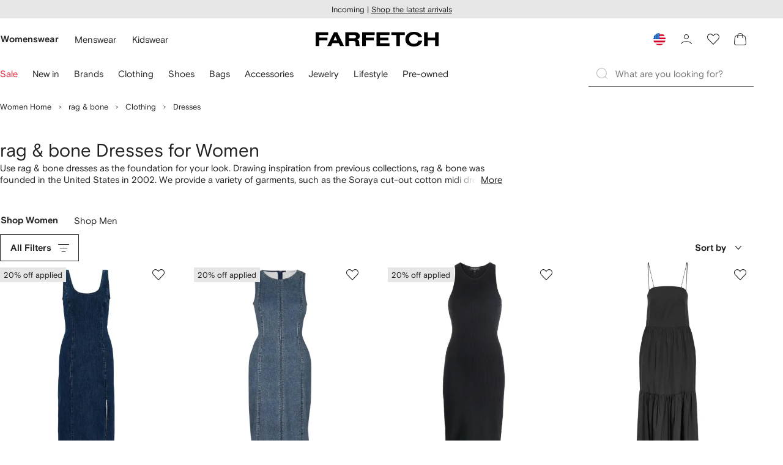

--- FILE ---
content_type: application/javascript
request_url: https://www.farfetch.com/IviC71ISl/garNad2z/OhIGOg5V/qg/G1uLLcifcYh7pX5t1f/QC9EKwE/YHMwLDd/9XzEB
body_size: 167036
content:
(function(){if(typeof Array.prototype.entries!=='function'){Object.defineProperty(Array.prototype,'entries',{value:function(){var index=0;const array=this;return {next:function(){if(index<array.length){return {value:[index,array[index++]],done:false};}else{return {done:true};}},[Symbol.iterator]:function(){return this;}};},writable:true,configurable:true});}}());(function(){Zf();YvO();PcL();var j1=function FW(CW,KW){var HQ=FW;do{switch(CW){case Yf:{return zm;}break;case lc:{var Th=VU(r1(n1,TZ[r1(TZ.length,Hj)]),qQ);var IQ=Ms[On];var El=mm;CW-=mM;}break;case Dx:{CW-=pJ;Al=r1(dW,TZ[r1(TZ.length,Hj)]);}break;case EJ:{while(Ss(kl,mm)){if(MZ(cs[Uj[lZ]],Uc[Uj[Hj]])&&Ij(cs,hq[Uj[mm]])){if(cq(hq,s4)){lh+=Dj(wg,[Al]);}return lh;}if(SZ(cs[Uj[lZ]],Uc[Uj[Hj]])){var Ps=hs[hq[cs[mm]][mm]];var gG=FW.call(null,YJ,[Ps,Jh(Al,TZ[r1(TZ.length,Hj)]),zQ,EW,cs[Hj],kl]);lh+=gG;cs=cs[mm];kl-=v4(fg,[gG]);}else if(SZ(hq[cs][Uj[lZ]],Uc[Uj[Hj]])){var Ps=hs[hq[cs][mm]];var gG=FW(YJ,[Ps,Jh(Al,TZ[r1(TZ.length,Hj)]),JW,IZ,mm,kl]);lh+=gG;kl-=v4(fg,[gG]);}else{lh+=Dj(wg,[Al]);Al+=hq[cs];--kl;};++cs;}CW=tT;}break;case sB:{CW+=zr;while(VG(El,IQ.length)){var mZ=GI(IQ,El);var k9=GI(Dn.lT,Th++);zm+=Dj(wg,[jG(I9(jG(mZ,k9)),cA(mZ,k9))]);El++;}}break;case tT:{return lh;}break;case GT:{var On=KW[I3];var Yl=KW[Ec];var n1=KW[tb];var zm=Jh([],[]);CW=lc;}break;case YJ:{var hq=KW[I3];var dW=KW[Ec];var L9=KW[tb];var qG=KW[SL];var cs=KW[F8];CW=Dx;var kl=KW[Gf];if(SZ(typeof hq,Uj[EI])){hq=s4;}var lh=Jh([],[]);}break;case bB:{var Z4=KW[I3];Dn=function(km,Js,xs){return FW.apply(this,[GT,arguments]);};return P4(Z4);}break;}}while(CW!=gr);};var l1=function(Om,MG){return Om!=MG;};var Mm=function(){CA=["*\x07\'l",":1&\v\"8","(;","(,)!\f&","9\t\t9!) \';\x00",":8%/","\r<","\'","3#-79\x00+\n:,%+,!","g","3>=&\r/.**:,8(\b5","2>=\n\"\x00*:\t","*\t*\n->!:$5","$(;<=-","M 07/*t%v~vm","\'1<$:5",",\r\t9-","7$","%-#!","\b$!>;6 \v$\"-",":\t-","D$.G","A]8,!3tjPo\x00;7\b;p) iKTH\r;]z}gniuSuUXqnJ]\x00`","","86","*94%(","-","%4:1\n#&\x07/;","\r*&</ \x3f\n*,.<\"\':. ","*","\r=",";\x3f","%$;/","=4(= ",", /&&\".*","1","/;/,!>","8oON","&1- :-,","*\"\x008\x3f"," (60\v,\"\x0097.!*;:%","9>;5","<909*\v\f.,",",",")\n~y","\t5",")=%70!",". \n\t\r&;\t;,(\"%.\b\r","9,","Q","98","\x07.\n.\b<=9:+&66","\r>$6>*$\x00;;9\':=,!","<;\f",">\x3f","Mb/l39\b%knM",".*6-4","\x072-#!","4","9{","7),\x3f<-,7-:\v\v,;","+\x00\"=-!507$&\n","\v\x3f<6 19\x00H&+\t\th\x3f0/<7oH;,!9<-,e.\t.p","(\".)9<4\'*0$(1","1\x3f{","d}","6+,+Q","+)6(!\x07*-)zc+/&1\b\v-2%.1 74%","\t","*$,","=8!0/,!"," 0-","> \tb\x3f1","+%$)\n&","2\x07","\f.3"," \n#5*\'h0):,!E8\'+&","\b!$*\x3f$,:","5&7.\t","8:","; \f\x3f;\b8>(;/","\r%\x3f-)7<\"!","\t:8<(!","= 9%,\'","!8","\x007","y#xtQ","-\t=;","\'#!2\'0","=.=8(+\b*\t",",","*\x07/\x07\f,(\'>;","=#6/ *","17\n","5\x07.97<\n9 +&\v","+,9\b=*.\r","\t5","\b!#","V\v!/o","F~IEzrWLd`d","\f=(\'\"",">>00","2:\v\n","m4G","7m"," :!\n*!\x00\v\x3f7","\'>/7<\r","()\x00",") <70","8&>;\f*\v\x3f","697","\n-/27","\v&6#%+\r<\n\'/\x07","g7KG","-9#= <\f\x07%","7<\x3f-","","\t=","!\x07>=<,\'/","=\x00>,","7,89>","","\r+<$:5","=!9-","&;\')",".\b\r","31","%\n-/1) 3=:(,\r<3.\'&",",\r**8$(8>\'1","%:. 2","9\x3f:",">l(&)0),7","4&\"\x07*E<*2]! < +K\f\f.1Z/-#1>; ","847\n$\x07,**","5 \x07(1","\r&7","/(!>+;=\n.,\f(&8;,;\n8","+\x3f<+=","n"," /","!<","1B","/3\f","**: >;6 \v","$<9%aj7`","\x07>=\';0","48\x00\n/,\v-\x3f\n>\x3f$\x07:.","\r&(\n&\v:./;9","8%4",";\v ","1</","($","=*,\r\r%:","O","\r*&</\x3f,&\x07\'7+%45. ","\t;\'","1+",".3$","\"8"];};var Eb,Gf,Ec,lf,Rx,tJ,SL,I3,YM,F8,tb;var lm=function(fh,bk){return fh^bk;};var SZ=function(jI,EA){return jI===EA;};var Jh=function(W9,JU){return W9+JU;};var Ij=function(Ul,Wj){return Ul>=Wj;};var Mj=function(Kl,tG){return Kl>>tG;};var gI=function(Bh,GZ){return Bh/GZ;};var tn=function(Cl,x1){var Zl=Uc["Math"]["round"](Uc["Math"]["random"]()*(x1-Cl)+Cl);return Zl;};var Xk=function(QI){var zW=0;for(var KZ=0;KZ<QI["length"];KZ++){zW=zW+QI["charCodeAt"](KZ);}return zW;};var qk=function(){var r4;if(typeof Uc["window"]["XMLHttpRequest"]!=='undefined'){r4=new (Uc["window"]["XMLHttpRequest"])();}else if(typeof Uc["window"]["XDomainRequest"]!=='undefined'){r4=new (Uc["window"]["XDomainRequest"])();r4["onload"]=function(){this["readyState"]=4;if(this["onreadystatechange"] instanceof Uc["Function"])this["onreadystatechange"]();};}else{r4=new (Uc["window"]["ActiveXObject"])('Microsoft.XMLHTTP');}if(typeof r4["withCredentials"]!=='undefined'){r4["withCredentials"]=true;}return r4;};var qU=function(){return Dj.apply(this,[tJ,arguments]);};var tA=function(){return Dj.apply(this,[Mc,arguments]);};var Nj=function jk(B4,cI){'use strict';var g1=jk;switch(B4){case rX:{return this;}break;case SL:{TZ.push(mQ);var dU;return dU=VZ()[vI(vB)](Im,z4,rQ),TZ.pop(),dU;}break;case X3:{var Ej=cI[I3];TZ.push(MQ);var Kj=Uc[xl()[vQ(Hj)].call(null,hn,M4,gl([]),NU,rk,IZ)](Ej);var N9=[];for(var Qq in Kj)N9[l9()[O4(lZ)](dl,SI)](Qq);N9[VZ()[vI(NU)](XI,qW,p4)]();var BQ;return BQ=function RQ(){TZ.push(Ws);for(;N9[l9()[O4(mm)](GU,Gn)];){var sA=N9[Kk()[pI(Y9)](JW,II,gl(mm))]();if(Ll(sA,Kj)){var qq;return RQ[xl()[vQ(EI)](F1,NI,XA,gl([]),Jj,Jk)]=sA,RQ[SZ(typeof EZ()[rA(Jk)],Jh([],[][[]]))?EZ()[rA(Jk)].call(null,Q1,lG,tZ,YI):EZ()[rA(bZ)].call(null,MU,cW,lZ,wm)]=gl(Hj),TZ.pop(),qq=RQ,qq;}}RQ[EZ()[rA(bZ)](MU,cW,HI,wm)]=gl(mm);var DG;return TZ.pop(),DG=RQ,DG;},TZ.pop(),BQ;}break;case jL:{TZ.push(Gk);this[MZ(typeof EZ()[rA(n9)],'undefined')?EZ()[rA(bZ)](MU,cW,Ch,Dm):EZ()[rA(Jk)].apply(null,[vj,bn,nh,PA])]=gl(xA[WZ]);var Rq=this[B9()[Qn(Aj)](WA,GG,hn,tj)][xA[WZ]][Kk()[pI(xm)](Cj,UI,YG)];if(SZ(VZ()[vI(fj)].call(null,Vm,gl(gl({})),Pq),Rq[mU()[TG(dl)](kn,nq)]))throw Rq[Ak()[k4(gm)].call(null,GQ,OI,Tk,pG)];var dj;return dj=this[SZ(typeof mU()[TG(Wl)],'undefined')?mU()[TG(YW)](nk,RG):mU()[TG(Y9)](OI,RW)],TZ.pop(),dj;}break;case LL:{var Ql=cI[I3];var TQ=cI[Ec];TZ.push(xk);var QG;var SA;var Vq;var L1;var sG=Kk()[pI(dl)](Yj,hI,NU);var WQ=Ql[xl()[vQ(YW)](mW,Ck,gl([]),gl(mm),d4,Jk)](sG);for(L1=mm;VG(L1,WQ[l9()[O4(mm)](GU,PQ)]);L1++){QG=VU(jG(Mj(TQ,YW),xA[YW]),WQ[l9()[O4(mm)](GU,PQ)]);TQ*=xA[Jk];TQ&=wb[Ak()[k4(WZ)].apply(null,[Z9,xZ,gl([]),Hk])]();TQ+=wb[Ak()[k4(U1)](Gl,EI,gl({}),XQ)]();TQ&=xA[Os];SA=VU(jG(Mj(TQ,YW),xA[YW]),WQ[l9()[O4(mm)](GU,PQ)]);TQ*=xA[Jk];TQ&=xA[mW];TQ+=wb[MZ(typeof Ak()[k4(Vs)],Jh([],[][[]]))?Ak()[k4(U1)](Gl,gl(gl({})),QW,XQ):Ak()[k4(TI)].apply(null,[Ks,t4,gl(mm),Ys])]();TQ&=xA[Os];Vq=WQ[QG];WQ[QG]=WQ[SA];WQ[SA]=Vq;}var cj;return cj=WQ[EZ()[rA(Hj)].apply(null,[MU,RZ,QW,rh])](sG),TZ.pop(),cj;}break;case YM:{var Sj=cI[I3];TZ.push(Ck);if(MZ(typeof Sj,Kk()[pI(WZ)](Vs,ps,Rk))){var gs;return gs=SZ(typeof l9()[O4(IZ)],Jh([],[][[]]))?l9()[O4(Hj)].apply(null,[NI,WU]):l9()[O4(Os)].call(null,E4,lA),TZ.pop(),gs;}var nl;return nl=Sj[SZ(typeof Kk()[pI(EI)],Jh('',[][[]]))?Kk()[pI(IZ)].call(null,Y9,xj,Jk):Kk()[pI(Y1)](Ml,xq,QW)](new (Uc[MZ(typeof mU()[TG(mW)],Jh('',[][[]]))?mU()[TG(Y1)](Vm,b9):mU()[TG(YW)](JG,n4)])(MZ(typeof l9()[O4(z4)],Jh('',[][[]]))?l9()[O4(Im)](mW,tt):l9()[O4(Hj)].call(null,wQ,AY),l9()[O4(xm)](xk,Bd)),SZ(typeof VZ()[vI(tj)],'undefined')?VZ()[vI(EI)](dK,hn,GQ):VZ()[vI(QW)](V6,gl(gl(Hj)),mI))[Kk()[pI(Y1)](Ml,xq,fj)](new (Uc[mU()[TG(Y1)].apply(null,[Vm,b9])])(l9()[O4(OI)](GQ,Rn),l9()[O4(xm)].call(null,xk,Bd)),l9()[O4(vB)](Y9,Yz))[Kk()[pI(Y1)](Ml,xq,Y6)](new (Uc[mU()[TG(Y1)](Vm,b9)])(mU()[TG(QW)](UF,WI),l9()[O4(xm)](xk,Bd)),B9()[Qn(WZ)](kt,p5,TI,lZ))[Kk()[pI(Y1)](Ml,xq,U1)](new (Uc[mU()[TG(Y1)](Vm,b9)])(l9()[O4(NU)](gE,Oj),SZ(typeof l9()[O4(zQ)],Jh([],[][[]]))?l9()[O4(Hj)](Dd,TI):l9()[O4(xm)](xk,Bd)),SZ(typeof VZ()[vI(Im)],Jh([],[][[]]))?VZ()[vI(EI)](WZ,IZ,Fp):VZ()[vI(O6)](lK,sV,OE))[Kk()[pI(Y1)].call(null,Ml,xq,M7)](new (Uc[mU()[TG(Y1)].apply(null,[Vm,b9])])(Ak()[k4(NU)].call(null,xm,gl(gl({})),gl([]),ZY),l9()[O4(xm)].apply(null,[xk,Bd])),Ak()[k4(hn)](hE,mW,Wp,n2))[Kk()[pI(Y1)](Ml,xq,Y6)](new (Uc[mU()[TG(Y1)](Vm,b9)])(B9()[Qn(U1)](SE,C0,rw,MU),l9()[O4(xm)](xk,Bd)),l9()[O4(hn)](F6,fS))[Kk()[pI(Y1)].call(null,Ml,xq,nh)](new (Uc[mU()[TG(Y1)](Vm,b9)])(SZ(typeof mU()[TG(qQ)],Jh([],[][[]]))?mU()[TG(YW)](AY,d5):mU()[TG(O6)].apply(null,[wz,Q6]),SZ(typeof l9()[O4(Hj)],'undefined')?l9()[O4(Hj)](bS,I0):l9()[O4(xm)](xk,Bd)),l9()[O4(Y9)].apply(null,[Os,d4]))[Kk()[pI(Y1)](Ml,xq,gl(gl({})))](new (Uc[mU()[TG(Y1)].call(null,Vm,b9)])(mU()[TG(f6)](T5,D0),l9()[O4(xm)](xk,Bd)),l9()[O4(n9)](AS,KH))[xl()[vQ(WZ)](U1,T7,HI,nv,XS,Jk)](mm,pV),TZ.pop(),nl;}break;case VP:{var Ww=cI[I3];var kE=cI[Ec];var Rd;TZ.push(d6);return Rd=Jh(Uc[MZ(typeof Ak()[k4(Y1)],'undefined')?Ak()[k4(Os)](O6,gl({}),O6,tk):Ak()[k4(TI)].apply(null,[Q5,Aj,gl([]),WS])][MZ(typeof Kk()[pI(Hv)],Jh([],[][[]]))?Kk()[pI(QW)](k5,f9,gl(gl(Hj))):Kk()[pI(IZ)](d5,wV,gl(gl([])))](Tv(Uc[Ak()[k4(Os)](O6,WZ,nv,tk)][VZ()[vI(f6)](np,gl(gl([])),DQ)](),Jh(r1(kE,Ww),Hj))),Ww),TZ.pop(),Rd;}break;case Mc:{var Xz=cI[I3];TZ.push(Zp);var H2=new (Uc[mU()[TG(j6)](YW,wY)])();var kw=H2[Ak()[k4(Y1)].call(null,V6,gV,QS,Xw)](Xz);var bd=l9()[O4(Os)].apply(null,[E4,H7]);kw[Ak()[k4(fj)].apply(null,[XA,gK,U1,mv])](function(UH){TZ.push(X5);bd+=Uc[l9()[O4(gK)](YE,DW)][Ak()[k4(mV)](YY,V6,ww,Ed)](UH);TZ.pop();});var l6;return l6=Uc[SZ(typeof xl()[vQ(mW)],'undefined')?xl()[vQ(MU)](Gl,Ov,Gl,ww,m5,HI):xl()[vQ(Os)].call(null,AS,U2,lZ,Gl,K6,MU)](bd),TZ.pop(),l6;}break;case h8:{TZ.push(OV);var pF;return pF=new (Uc[VZ()[vI(nv)](j6,JW,mz)])()[SZ(typeof Ak()[k4(RZ)],Jh('',[][[]]))?Ak()[k4(TI)](sE,OV,OV,x6):Ak()[k4(QW)](GV,Vm,gl(gl({})),vU)](),TZ.pop(),pF;}break;case k3:{TZ.push(Iw);var tv=[Kk()[pI(GV)](DH,z9,dl),Kk()[pI(tp)].call(null,GU,lk,RZ),Ak()[k4(O6)].call(null,Jv,Vs,wz,mG),VZ()[vI(nV)](mm,gl([]),Zh),Kk()[pI(AS)].apply(null,[Sh,kh,tw]),VZ()[vI(GV)](DS,V6,lH),MZ(typeof Ak()[k4(qQ)],Jh('',[][[]]))?Ak()[k4(f6)](zp,gl({}),U1,M0):Ak()[k4(TI)].apply(null,[dF,gl([]),EI,AV]),VZ()[vI(tp)](Tk,sV,O9),SZ(typeof EZ()[rA(lZ)],Jh(l9()[O4(Os)](E4,sz),[][[]]))?EZ()[rA(Jk)](Cp,Jp,lZ,hH):EZ()[rA(U1)].call(null,GU,DK,GU,qp),B9()[Qn(JW)](mw,wz,Jv,TI),xl()[vQ(U1)](Kt,Pz,Jv,Aj,t4,Vs),Kk()[pI(DK)].apply(null,[Ch,Oq,QW]),SZ(typeof l9()[O4(hn)],Jh([],[][[]]))?l9()[O4(Hj)](d4,nw):l9()[O4(Vm)].call(null,b0,sW),SZ(typeof xl()[vQ(gK)],Jh([],[][[]]))?xl()[vQ(MU)](sV,Vh,ME,n9,JS,xw):xl()[vQ(wz)].apply(null,[qW,Ld,YW,xZ,lF,Gl]),MZ(typeof B9()[Qn(U1)],'undefined')?B9()[Qn(dl)](b7,b0,DK,JW):B9()[Qn(lZ)](Oz,Ks,XA,S2),VZ()[vI(AS)].apply(null,[GV,gl(gl(mm)),c9]),Kk()[pI(YG)](Y2,NW,Jv),MZ(typeof Kk()[pI(YG)],Jh('',[][[]]))?Kk()[pI(Bv)](tZ,Ct,gl(gl(Hj))):Kk()[pI(IZ)].apply(null,[wK,Rz,gl(Hj)]),Kk()[pI(t4)].apply(null,[ww,q9,Hj]),VZ()[vI(DK)](WZ,WZ,Dm),VZ()[vI(YG)].apply(null,[Z9,z4,Hn]),MZ(typeof B9()[Qn(IZ)],'undefined')?B9()[Qn(l5)].apply(null,[Pz,tH,U1,O6]):B9()[Qn(lZ)](Xv,kK,GV,jt),l9()[O4(Gl)](Iv,kh),Ak()[k4(j6)](HI,gl(gl([])),fj,ZS),B9()[Qn(Y6)].apply(null,[UV,V0,dl,Vs]),B9()[Qn(ww)](vV,Ud,Mz,Vs),Ak()[k4(nh)](l2,Hv,qQ,z0)];if(cq(typeof Uc[MZ(typeof VZ()[vI(gm)],'undefined')?VZ()[vI(Vm)].apply(null,[Dz,gl(gl(mm)),vj]):VZ()[vI(EI)](w7,gK,Lt)][SZ(typeof Kk()[pI(gm)],Jh('',[][[]]))?Kk()[pI(IZ)](mp,xt,DK):Kk()[pI(tZ)].apply(null,[U0,Xn,YW])],B9()[Qn(mm)].apply(null,[s5,Up,JE,mW]))){var pY;return TZ.pop(),pY=null,pY;}var S0=tv[l9()[O4(mm)].call(null,GU,ls)];var Z5=l9()[O4(Os)](E4,sz);for(var rE=mm;VG(rE,S0);rE++){var VK=tv[rE];if(MZ(Uc[VZ()[vI(Vm)].call(null,Dz,vB,vj)][Kk()[pI(tZ)].apply(null,[U0,Xn,Bv])][VK],undefined)){Z5=l9()[O4(Os)](E4,sz)[VZ()[vI(wz)](B5,GQ,Vl)](Z5,B9()[Qn(Yj)](Dv,HI,EY,Hj))[VZ()[vI(wz)](B5,Im,Vl)](rE);}}var Tw;return TZ.pop(),Tw=Z5,Tw;}break;case l3:{TZ.push(Zp);var w5;return w5=SZ(typeof Uc[SZ(typeof mU()[TG(t4)],'undefined')?mU()[TG(YW)].call(null,Nw,PH):mU()[TG(Os)].call(null,Wl,BY)][Ak()[k4(Vm)](Y9,E5,Ch,Fw)],l9()[O4(mV)].call(null,tw,AG))||SZ(typeof Uc[SZ(typeof mU()[TG(U1)],Jh('',[][[]]))?mU()[TG(YW)](jV,g5):mU()[TG(Os)].apply(null,[Wl,BY])][Ak()[k4(Gl)](hn,hn,qQ,H6)],l9()[O4(mV)].call(null,tw,AG))||SZ(typeof Uc[MZ(typeof mU()[TG(nh)],'undefined')?mU()[TG(Os)](Wl,BY):mU()[TG(YW)](st,ft)][Kk()[pI(l2)](Hv,ZE,Jv)],l9()[O4(mV)](tw,AG)),TZ.pop(),w5;}break;case RX:{TZ.push(YY);try{var dV=TZ.length;var Zd=gl({});var BH;return BH=gl(gl(Uc[mU()[TG(Os)](Wl,Tk)][mU()[TG(Gl)](XA,Mp)])),TZ.pop(),BH;}catch(O0){TZ.splice(r1(dV,Hj),Infinity,YY);var mF;return TZ.pop(),mF=gl([]),mF;}TZ.pop();}break;case Rx:{TZ.push(Bw);try{var cF=TZ.length;var n0=gl({});var nH;return nH=gl(gl(Uc[mU()[TG(Os)](Wl,Ws)][l9()[O4(nv)].apply(null,[M7,GH])])),TZ.pop(),nH;}catch(sY){TZ.splice(r1(cF,Hj),Infinity,Bw);var PK;return TZ.pop(),PK=gl(Ec),PK;}TZ.pop();}break;case Gf:{TZ.push(X0);var jz;return jz=gl(gl(Uc[mU()[TG(Os)](Wl,SE)][Kk()[pI(XA)](jE,N5,q2)])),TZ.pop(),jz;}break;case E8:{TZ.push(qz);try{var vp=TZ.length;var hY=gl([]);var rd=Jh(Uc[Kk()[pI(YY)].apply(null,[XI,cV,xk])](Uc[mU()[TG(Os)].call(null,Wl,qF)][SZ(typeof mU()[TG(t4)],'undefined')?mU()[TG(YW)].call(null,cv,R5):mU()[TG(nv)](vB,NV)]),z7(Uc[MZ(typeof Kk()[pI(xm)],'undefined')?Kk()[pI(YY)].call(null,XI,cV,E5):Kk()[pI(IZ)].apply(null,[Aw,Jk,gm])](Uc[mU()[TG(Os)](Wl,qF)][VZ()[vI(Bv)](QV,Gl,XF)]),Hj));rd+=Jh(z7(Uc[MZ(typeof Kk()[pI(U1)],Jh([],[][[]]))?Kk()[pI(YY)](XI,cV,l5):Kk()[pI(IZ)].call(null,Vv,q7,gl({}))](Uc[mU()[TG(Os)].call(null,Wl,qF)][B9()[Qn(DS)](C0,K2,z4,fj)]),lZ),z7(Uc[MZ(typeof Kk()[pI(JW)],'undefined')?Kk()[pI(YY)](XI,cV,DS):Kk()[pI(IZ)](TE,zQ,Mz)](Uc[mU()[TG(Os)](Wl,qF)][l9()[O4(nV)].apply(null,[YY,R2])]),EI));rd+=Jh(z7(Uc[Kk()[pI(YY)](XI,cV,Bv)](Uc[SZ(typeof mU()[TG(EI)],Jh([],[][[]]))?mU()[TG(YW)](WF,XV):mU()[TG(Os)].call(null,Wl,qF)][l9()[O4(GV)](HI,OK)]),MU),z7(Uc[Kk()[pI(YY)](XI,cV,fj)](Uc[mU()[TG(Os)].apply(null,[Wl,qF])][Ak()[k4(nv)].call(null,nh,b0,NU,SI)]),Jk));rd+=Jh(z7(Uc[Kk()[pI(YY)](XI,cV,nV)](Uc[mU()[TG(Os)](Wl,qF)][EZ()[rA(wz)].call(null,l5,Kd,mW,Pw)]),xA[U1]),z7(Uc[Kk()[pI(YY)](XI,cV,gl(Hj))](Uc[mU()[TG(Os)](Wl,qF)][mU()[TG(nV)].apply(null,[DH,rl])]),Os));rd+=Jh(z7(Uc[Kk()[pI(YY)](XI,cV,E5)](Uc[mU()[TG(Os)](Wl,qF)][VZ()[vI(t4)](Uw,sV,wB)]),YW),z7(Uc[SZ(typeof Kk()[pI(U0)],'undefined')?Kk()[pI(IZ)].apply(null,[T2,Mv,gl(Hj)]):Kk()[pI(YY)].call(null,XI,cV,l5)](Uc[mU()[TG(Os)](Wl,qF)][Ak()[k4(nV)].apply(null,[l5,EW,gl(Hj),cp])]),mW));rd+=Jh(z7(Uc[Kk()[pI(YY)](XI,cV,j6)](Uc[mU()[TG(Os)](Wl,qF)][l9()[O4(tp)](YW,Fj)]),tj),z7(Uc[Kk()[pI(YY)](XI,cV,tY)](Uc[SZ(typeof mU()[TG(Nw)],Jh('',[][[]]))?mU()[TG(YW)].apply(null,[Yp,EI]):mU()[TG(Os)](Wl,qF)][EZ()[rA(qQ)](U0,pp,YG,Pw)]),xA[wz]));rd+=Jh(z7(Uc[Kk()[pI(YY)](XI,cV,gl([]))](Uc[mU()[TG(Os)](Wl,qF)][VZ()[vI(tZ)].call(null,mQ,gl([]),Nn)]),TI),z7(Uc[Kk()[pI(YY)](XI,cV,DS)](Uc[mU()[TG(Os)].apply(null,[Wl,qF])][SZ(typeof mU()[TG(WZ)],Jh('',[][[]]))?mU()[TG(YW)].call(null,Aj,MY):mU()[TG(GV)](JE,kd)]),GU));rd+=Jh(z7(Uc[Kk()[pI(YY)].apply(null,[XI,cV,hn])](Uc[mU()[TG(Os)](Wl,qF)][xl()[vQ(qQ)].call(null,nv,Pw,JW,Lv,rw,gK)]),Aj),z7(Uc[Kk()[pI(YY)].apply(null,[XI,cV,Kt])](Uc[mU()[TG(Os)](Wl,qF)][Ak()[k4(GV)](Hj,gV,gl({}),p0)]),bZ));rd+=Jh(z7(Uc[MZ(typeof Kk()[pI(GU)],Jh('',[][[]]))?Kk()[pI(YY)](XI,cV,gl(gl(mm))):Kk()[pI(IZ)].apply(null,[p6,b7,gl(Hj)])](Uc[mU()[TG(Os)].apply(null,[Wl,qF])][mU()[TG(tp)].apply(null,[LS,sq])]),U0),z7(Uc[Kk()[pI(YY)].call(null,XI,cV,fj)](Uc[mU()[TG(Os)](Wl,qF)][l9()[O4(AS)].apply(null,[DK,dA])]),mV));rd+=Jh(z7(Uc[Kk()[pI(YY)](XI,cV,lZ)](Uc[mU()[TG(Os)](Wl,qF)][Kk()[pI(mE)](pp,ZS,xk)]),xA[qQ]),z7(Uc[SZ(typeof Kk()[pI(nv)],Jh('',[][[]]))?Kk()[pI(IZ)].apply(null,[YY,Np,hn]):Kk()[pI(YY)](XI,cV,gl(gl([])))](Uc[mU()[TG(Os)].apply(null,[Wl,qF])][l9()[O4(DK)](B5,bj)]),U1));rd+=Jh(z7(Uc[MZ(typeof Kk()[pI(Im)],Jh([],[][[]]))?Kk()[pI(YY)].call(null,XI,cV,Gl):Kk()[pI(IZ)](qz,n7,q2)](Uc[mU()[TG(Os)].call(null,Wl,qF)][VZ()[vI(l2)].apply(null,[tY,OV,lv])]),xA[Vs]),z7(Uc[MZ(typeof Kk()[pI(zQ)],'undefined')?Kk()[pI(YY)].apply(null,[XI,cV,YG]):Kk()[pI(IZ)].apply(null,[E0,Ys,tp])](Uc[MZ(typeof mU()[TG(JW)],Jh([],[][[]]))?mU()[TG(Os)](Wl,qF):mU()[TG(YW)].call(null,ME,Ut)][l9()[O4(YG)](mK,MY)]),qQ));rd+=Jh(z7(Uc[Kk()[pI(YY)](XI,cV,gl(gl({})))](Uc[mU()[TG(Os)](Wl,qF)][SZ(typeof Ak()[k4(AS)],Jh([],[][[]]))?Ak()[k4(TI)].call(null,wp,Yj,Nw,Iz):Ak()[k4(tp)](T5,GV,gl([]),ht)]),wb[VZ()[vI(XA)](Kt,Hj,pE)]()),z7(Uc[Kk()[pI(YY)](XI,cV,Im)](Uc[MZ(typeof mU()[TG(TI)],Jh([],[][[]]))?mU()[TG(Os)](Wl,qF):mU()[TG(YW)](Vh,SI)][VZ()[vI(YY)](DH,F1,BW)]),JW));rd+=Jh(z7(Uc[Kk()[pI(YY)](XI,cV,mV)](Uc[mU()[TG(Os)](Wl,qF)][xl()[vQ(Vs)](M7,jv,gl(gl({})),gl(mm),wt,mW)]),dl),z7(Uc[Kk()[pI(YY)](XI,cV,TI)](Uc[mU()[TG(Os)](Wl,qF)][mU()[TG(AS)].apply(null,[Wp,bW])]),xA[JW]));rd+=Jh(z7(Uc[Kk()[pI(YY)].apply(null,[XI,cV,GU])](Uc[mU()[TG(Os)](Wl,qF)][B9()[Qn(RZ)](C0,qF,tY,GU)]),Y6),z7(Uc[Kk()[pI(YY)](XI,cV,LS)](Uc[mU()[TG(Os)].apply(null,[Wl,qF])][VZ()[vI(mE)](s6,Vs,z6)]),ww));rd+=Jh(z7(Uc[Kk()[pI(YY)].call(null,XI,cV,f6)](Uc[SZ(typeof mU()[TG(RZ)],Jh('',[][[]]))?mU()[TG(YW)](hF,w2):mU()[TG(Os)].call(null,Wl,qF)][Ak()[k4(AS)].call(null,Cj,gl([]),QS,J6)]),xA[dl]),z7(Uc[Kk()[pI(YY)].call(null,XI,cV,Yj)](Uc[mU()[TG(Os)](Wl,qF)][MZ(typeof Kk()[pI(O6)],'undefined')?Kk()[pI(sV)].apply(null,[Rh,ds,XA]):Kk()[pI(IZ)](Ez,JV,gl(gl([])))]),DS));rd+=Jh(z7(Uc[Kk()[pI(YY)].call(null,XI,cV,gV)](Uc[mU()[TG(Os)].apply(null,[Wl,qF])][mU()[TG(DK)].apply(null,[Kt,KH])]),RZ),z7(Uc[Kk()[pI(YY)](XI,cV,Y6)](Uc[MZ(typeof mU()[TG(YW)],Jh('',[][[]]))?mU()[TG(Os)].apply(null,[Wl,qF]):mU()[TG(YW)].call(null,vK,FF)][Kk()[pI(LS)](S7,wt,Vm)]),E5));rd+=Jh(Jh(z7(Uc[Kk()[pI(YY)].apply(null,[XI,cV,Im])](Uc[SZ(typeof Kk()[pI(O6)],Jh('',[][[]]))?Kk()[pI(IZ)](Eh,Dp,Y6):Kk()[pI(Os)].call(null,YW,Rw,YG)][SZ(typeof VZ()[vI(mV)],'undefined')?VZ()[vI(EI)](jp,gl(gl(mm)),WY):VZ()[vI(sV)].apply(null,[Et,gl([]),x0])]),Yd),z7(Uc[Kk()[pI(YY)](XI,cV,Ch)](Uc[mU()[TG(Os)].call(null,Wl,qF)][VZ()[vI(LS)](Rh,gV,fq)]),xA[l5])),z7(Uc[Kk()[pI(YY)].call(null,XI,cV,XA)](Uc[SZ(typeof mU()[TG(IZ)],Jh('',[][[]]))?mU()[TG(YW)].apply(null,[L6,mW]):mU()[TG(Os)].call(null,Wl,qF)][MZ(typeof VZ()[vI(YY)],Jh([],[][[]]))?VZ()[vI(Kt)](Iv,Rk,Fd):VZ()[vI(EI)].apply(null,[np,zQ,O5])]),fj));var It;return It=rd[MZ(typeof EZ()[rA(mm)],'undefined')?EZ()[rA(mV)].apply(null,[YW,Ht,Yj,OK]):EZ()[rA(Jk)].apply(null,[lS,mV,rw,n7])](),TZ.pop(),It;}catch(gS){TZ.splice(r1(vp,Hj),Infinity,qz);var wd;return wd=VZ()[vI(Jk)](V0,n9,X6),TZ.pop(),wd;}TZ.pop();}break;case TM:{var pw=cI[I3];TZ.push(c6);try{var gp=TZ.length;var Q7=gl([]);if(SZ(pw[VZ()[vI(Vm)](Dz,YW,S5)][Ak()[k4(DK)](Im,Lv,M7,nX)],undefined)){var EK;return EK=Ak()[k4(YG)].apply(null,[Dz,YY,Os,Y5]),TZ.pop(),EK;}if(SZ(pw[VZ()[vI(Vm)](Dz,Aj,S5)][MZ(typeof Ak()[k4(l5)],Jh([],[][[]]))?Ak()[k4(DK)].apply(null,[Im,Y6,gl(gl(Hj)),nX]):Ak()[k4(TI)](KK,EW,OI,Yt)],gl(Ec))){var fF;return fF=VZ()[vI(Jk)].apply(null,[V0,tY,nw]),TZ.pop(),fF;}var dv;return dv=Kk()[pI(lZ)].call(null,Mz,Z6,gl(gl(Hj))),TZ.pop(),dv;}catch(LF){TZ.splice(r1(gp,Hj),Infinity,c6);var gH;return gH=mU()[TG(YG)](Sh,SE),TZ.pop(),gH;}TZ.pop();}break;case LM:{var v0=cI[I3];var wh=cI[Ec];TZ.push(M0);if(l1(typeof Uc[Kk()[pI(Os)](YW,Gm,gl({}))][Ak()[k4(Bv)](Rk,j6,EI,Es)],B9()[Qn(mm)].apply(null,[TK,Up,WZ,mW]))){Uc[Kk()[pI(Os)](YW,Gm,j6)][Ak()[k4(Bv)].apply(null,[Rk,YG,RZ,Es])]=l9()[O4(Os)].apply(null,[E4,AG])[VZ()[vI(wz)].apply(null,[B5,V6,X1])](v0,mU()[TG(bZ)](tw,V9))[VZ()[vI(wz)].apply(null,[B5,HI,X1])](wh,l9()[O4(tZ)].apply(null,[Vs,T0]));}TZ.pop();}break;case TT:{var Cv=cI[I3];var JY=cI[Ec];TZ.push(p0);if(gl(Rp(Cv,JY))){throw new (Uc[VZ()[vI(Aj)](Wl,Y6,FU)])(MZ(typeof VZ()[vI(YY)],'undefined')?VZ()[vI(F1)].call(null,GU,Aj,W4):VZ()[vI(EI)](SV,n9,tE));}TZ.pop();}break;case Jg:{var gw=cI[I3];var bV=cI[Ec];TZ.push(K5);var lw=bV[VZ()[vI(Tk)].apply(null,[E5,mE,AH])];var x2=bV[l9()[O4(qW)].apply(null,[M6,nW])];var Kh=bV[EZ()[rA(Y6)](gK,Ys,mE,TS)];var qv=bV[Kk()[pI(OV)](q2,Bw,gm)];var A7=bV[xl()[vQ(Yj)](gK,Ad,Y9,F1,hK,gK)];var WE=bV[MZ(typeof Kk()[pI(OV)],Jh('',[][[]]))?Kk()[pI(Mz)](NY,kV,gV):Kk()[pI(IZ)](IF,Sh,EY)];var t6=bV[Ak()[k4(XA)](Ml,Nw,gl({}),V7)];var d7=bV[MZ(typeof B9()[Qn(Yj)],Jh([],[][[]]))?B9()[Qn(fj)](jS,q0,qQ,bZ):B9()[Qn(lZ)].call(null,sE,Pw,gK,Ap)];var NK;return NK=(SZ(typeof l9()[O4(Im)],'undefined')?l9()[O4(Hj)](GK,PV):l9()[O4(Os)].call(null,E4,Kz))[VZ()[vI(wz)].call(null,B5,QS,pn)](gw)[VZ()[vI(wz)](B5,gl(mm),pn)](lw,SZ(typeof B9()[Qn(IZ)],Jh(l9()[O4(Os)].call(null,E4,Kz),[][[]]))?B9()[Qn(lZ)](Lv,Nd,rw,m0):B9()[Qn(Yj)](x5,HI,EY,Hj))[VZ()[vI(wz)].call(null,B5,Jk,pn)](x2,B9()[Qn(Yj)](x5,HI,EY,Hj))[VZ()[vI(wz)].apply(null,[B5,Rk,pn])](Kh,B9()[Qn(Yj)](x5,HI,Mz,Hj))[VZ()[vI(wz)](B5,qW,pn)](qv,B9()[Qn(Yj)].call(null,x5,HI,ww,Hj))[VZ()[vI(wz)](B5,gl(gl({})),pn)](A7,B9()[Qn(Yj)](x5,HI,EW,Hj))[SZ(typeof VZ()[vI(gm)],'undefined')?VZ()[vI(EI)](N0,tZ,wt):VZ()[vI(wz)](B5,TI,pn)](WE,B9()[Qn(Yj)].call(null,x5,HI,M7,Hj))[VZ()[vI(wz)].call(null,B5,gl(gl(Hj)),pn)](t6,B9()[Qn(Yj)](x5,HI,xm,Hj))[VZ()[vI(wz)].apply(null,[B5,GU,pn])](d7,SZ(typeof xl()[vQ(gm)],Jh([],[][[]]))?xl()[vQ(MU)](hn,RY,M7,vB,Kp,K7):xl()[vQ(mW)].apply(null,[EY,Qp,QW,wz,hK,Hj])),TZ.pop(),NK;}break;case bX:{TZ.push(sH);var kY=gl([]);try{var WK=TZ.length;var XH=gl({});if(Uc[mU()[TG(Os)].call(null,Wl,J7)][l9()[O4(nv)].apply(null,[M7,Dd])]){Uc[mU()[TG(Os)](Wl,J7)][l9()[O4(nv)].call(null,M7,Dd)][EZ()[rA(ww)].call(null,Os,At,Os,x5)](Ak()[k4(Mz)].apply(null,[B5,gl(mm),gm,j0]),MZ(typeof Ak()[k4(ME)],Jh([],[][[]]))?Ak()[k4(QS)](Lv,gl(gl([])),Lv,H0):Ak()[k4(TI)](Wp,gl(gl(mm)),z4,Cw));Uc[mU()[TG(Os)].call(null,Wl,J7)][l9()[O4(nv)](M7,Dd)][MZ(typeof mU()[TG(Y6)],'undefined')?mU()[TG(Kt)](GY,Zw):mU()[TG(YW)](fv,LS)](Ak()[k4(Mz)](B5,GV,GV,j0));kY=gl(gl([]));}}catch(vE){TZ.splice(r1(WK,Hj),Infinity,sH);}var fV;return TZ.pop(),fV=kY,fV;}break;case Oc:{TZ.push(bt);var bK=MZ(typeof Ak()[k4(tZ)],'undefined')?Ak()[k4(Jv)](jd,F1,t4,CV):Ak()[k4(TI)].call(null,J6,E5,RZ,G6);var qw=Kk()[pI(Ch)].apply(null,[UF,b5,Y9]);for(var CE=mm;VG(CE,FY);CE++)bK+=qw[mU()[TG(Jk)].apply(null,[gK,A1])](Uc[Ak()[k4(Os)](O6,YY,Y6,V2)][Kk()[pI(QW)](k5,z6,Y6)](Tv(Uc[Ak()[k4(Os)](O6,n9,Vm,V2)][VZ()[vI(f6)](np,gl(Hj),QM)](),qw[SZ(typeof l9()[O4(gK)],Jh('',[][[]]))?l9()[O4(Hj)].apply(null,[mt,T5]):l9()[O4(mm)](GU,ND)])));var vd;return TZ.pop(),vd=bK,vd;}break;case PD:{var QF=cI[I3];TZ.push(lA);var f2=Ak()[k4(YG)].call(null,Dz,YW,t4,rj);try{var sp=TZ.length;var E7=gl(gl(I3));if(QF[VZ()[vI(Vm)](Dz,EW,gv)][mU()[TG(qW)](E5,DB)]){var I2=QF[VZ()[vI(Vm)](Dz,lZ,gv)][mU()[TG(qW)](E5,DB)][EZ()[rA(mV)].call(null,YW,Ht,MU,wv)]();var SK;return TZ.pop(),SK=I2,SK;}else{var IK;return TZ.pop(),IK=f2,IK;}}catch(LY){TZ.splice(r1(sp,Hj),Infinity,lA);var Jd;return TZ.pop(),Jd=f2,Jd;}TZ.pop();}break;case Dg:{var bE=cI[I3];TZ.push(EH);var E6=mU()[TG(b0)](Yd,K9);var DY=mU()[TG(b0)](Yd,K9);if(bE[Kk()[pI(Os)](YW,Qm,gl(gl([])))]){var Gw=bE[Kk()[pI(Os)].call(null,YW,Qm,tw)][MZ(typeof l9()[O4(rw)],'undefined')?l9()[O4(QS)](Ml,bG):l9()[O4(Hj)](f7,M2)](VZ()[vI(gV)].apply(null,[sE,Os,hl]));var bv=Gw[Ak()[k4(Tk)].apply(null,[YE,gl(gl({})),XA,jY])](l9()[O4(Jv)].apply(null,[Sh,Eh]));if(bv){var Qt=bv[l9()[O4(Tk)].apply(null,[JV,Vw])](Kk()[pI(Rk)].call(null,NU,kZ,O6));if(Qt){E6=bv[Ak()[k4(Lv)].apply(null,[XI,YG,F1,JI])](Qt[l9()[O4(Lv)].apply(null,[Dz,S6])]);DY=bv[Ak()[k4(Lv)].call(null,XI,EW,vB,JI)](Qt[SZ(typeof EZ()[rA(gm)],Jh(l9()[O4(Os)](E4,cK),[][[]]))?EZ()[rA(Jk)](CY,th,Ch,FK):EZ()[rA(Yj)].apply(null,[JW,Av,n9,Vt])]);}}}var XE;return XE=v4(E8,[MZ(typeof EZ()[rA(GU)],Jh(MZ(typeof l9()[O4(Hj)],Jh('',[][[]]))?l9()[O4(Os)](E4,cK):l9()[O4(Hj)](VV,Dd),[][[]]))?EZ()[rA(DS)](gK,mW,l5,b6):EZ()[rA(Jk)](jY,EI,EY,mm),E6,l9()[O4(rw)](tY,Gv),DY]),TZ.pop(),XE;}break;case Wf:{var R6=cI[I3];TZ.push(TV);var Lp;return Lp=gl(gl(R6[SZ(typeof VZ()[vI(mW)],Jh([],[][[]]))?VZ()[vI(EI)](Aw,l2,X7):VZ()[vI(Vm)].apply(null,[Dz,Wp,bQ])]))&&gl(gl(R6[MZ(typeof VZ()[vI(LS)],Jh('',[][[]]))?VZ()[vI(Vm)].call(null,Dz,Y6,bQ):VZ()[vI(EI)](f6,mE,JW)][SZ(typeof Kk()[pI(mW)],'undefined')?Kk()[pI(IZ)].apply(null,[j2,Pv,QS]):Kk()[pI(tZ)](U0,Jn,gl(mm))]))&&R6[VZ()[vI(Vm)](Dz,z4,bQ)][Kk()[pI(tZ)](U0,Jn,nV)][mm]&&SZ(R6[VZ()[vI(Vm)](Dz,gl(mm),bQ)][Kk()[pI(tZ)].call(null,U0,Jn,HI)][mm][MZ(typeof EZ()[rA(U0)],Jh(l9()[O4(Os)].apply(null,[E4,nb]),[][[]]))?EZ()[rA(mV)](YW,Ht,HI,Hk):EZ()[rA(Jk)](Rv,p7,qQ,A2)](),VZ()[vI(V6)].call(null,sK,Y9,g4))?SZ(typeof Kk()[pI(EI)],Jh('',[][[]]))?Kk()[pI(IZ)](Tp,Y6,Y1):Kk()[pI(lZ)].call(null,Mz,tE,gK):VZ()[vI(Jk)].call(null,V0,Jv,fs),TZ.pop(),Lp;}break;case JT:{var Gp=cI[I3];TZ.push(G7);var JH=Gp[MZ(typeof VZ()[vI(zQ)],Jh('',[][[]]))?VZ()[vI(Vm)].call(null,Dz,q2,JF):VZ()[vI(EI)](kz,fj,OI)][Kk()[pI(V6)](YE,mh,QS)];if(JH){var Az=JH[EZ()[rA(mV)].call(null,YW,Ht,lZ,Uv)]();var BK;return TZ.pop(),BK=Az,BK;}else{var PF;return PF=SZ(typeof Ak()[k4(F1)],Jh([],[][[]]))?Ak()[k4(TI)].call(null,Hw,gl(gl({})),tY,Mv):Ak()[k4(YG)](Dz,fj,M7,PL),TZ.pop(),PF;}TZ.pop();}break;}};var SF=function(lt){if(Uc["document"]["cookie"]){try{var sS=""["concat"](lt,"=");var Bt=Uc["document"]["cookie"]["split"]('; ');for(var k0=0;k0<Bt["length"];k0++){var L0=Bt[k0];if(L0["indexOf"](sS)===0){var Gt=L0["substring"](sS["length"],L0["length"]);if(Gt["indexOf"]('~')!==-1||Uc["decodeURIComponent"](Gt)["indexOf"]('~')!==-1){return Gt;}}}}catch(OH){return false;}}return false;};var p2=function(){if(Uc["Date"]["now"]&&typeof Uc["Date"]["now"]()==='number'){return Uc["Math"]["round"](Uc["Date"]["now"]()/1000);}else{return Uc["Math"]["round"](+new (Uc["Date"])()/1000);}};var AE=function(){return Dj.apply(this,[p8,arguments]);};var gz=function(bw){var CS=['text','search','url','email','tel','number'];bw=bw["toLowerCase"]();if(CS["indexOf"](bw)!==-1)return 0;else if(bw==='password')return 1;else return 2;};var TH=function(){return Uc["Math"]["floor"](Uc["Math"]["random"]()*100000+10000);};var cw=function MS(Xt,dY){var rF=MS;for(Xt;Xt!=fB;Xt){switch(Xt){case BJ:{I0=lZ-Hj+tj*EI*YW;WS=MU*YW*tj-Os-gm;P7=Os+IZ*pV+Jk*EI;Dt=tj+MU+pV*IZ+gm;Xt+=cb;}break;case Fg:{PY=mW+Jk+IZ*tj*Os;Xd=Os-Hj-MU+IZ*pV;zV=pV+IZ*MU+mW*Os;H7=gm+Os*pV+tj;pt=tj*mW*Os-Jk;l0=mW+pV*lZ+YW-Hj;Xt=EM;IF=pV+YW*tj*EI+IZ;J5=EI*gm*lZ+Hj+mW;}break;case Or:{d6=tj*EI+mW*pV+Hj;CF=YW*mW*Os+gm+IZ;sd=Os*MU*gm-pV-IZ;Zp=EI*IZ+mW*Jk*tj;Xt=OX;X5=IZ*Hj*pV-EI*tj;B0=MU*YW*Hj*Os+tj;Gl=tj*EI+MU*IZ;}break;case rb:{zH=pV-Hj+YW*mW;qt=lZ*gm-EI+pV+mW;Xt=mL;l7=Os*IZ+gm*MU-Hj;Zt=Os*pV+tj*IZ-lZ;sv=mW*pV+IZ+gm+YW;GK=EI*pV+MU*lZ;kt=pV*Hj*EI+lZ-Jk;rk=EI+Jk*gm*Hj+YW;}break;case A3:{n5=gm+Os*pV+EI+mW;lE=mW+IZ*Jk+gm*tj;Xt=M8;B2=mW+YW*pV-lZ-IZ;A6=Hj+mW+YW*gm+tj;jv=Jk*EI+lZ*Os*gm;}break;case MJ:{EV=YW+gm*IZ;Xt=Gg;W5=gm*tj+YW+pV*Jk;Zz=YW*pV-tj-gm-Jk;rt=Jk+lZ*pV*MU+IZ;GF=mW*MU*tj-YW+EI;j5=Os*gm+pV*lZ+YW;}break;case Pf:{Xt+=f3;FV=pV*MU-Jk+IZ+Os;RG=Os*pV-Jk+tj-IZ;H5=gm*mW+lZ+pV*Jk;Xp=Hj+pV+Os*lZ*mW;CH=gm*MU*IZ-lZ*Os;}break;case lD:{Xt=l3;var zd=LV[N6];var P2=mm;if(VG(P2,zd.length)){do{var Pp=GI(zd,P2);var cz=GI(HH.rP,Tz++);ZV+=Dj(wg,[cA(jG(I9(Pp),cz),jG(I9(cz),Pp))]);P2++;}while(VG(P2,zd.length));}}break;case sP:{var RH=dY[I3];var N2=Jh([],[]);Xt=fB;var nz=r1(RH.length,Hj);while(Ij(nz,mm)){N2+=RH[nz];nz--;}return N2;}break;case Tg:{F2=Jk*pV-IZ*YW-gm;mv=IZ+YW*mW*MU*EI;Ov=IZ+lZ*gm*Hj*MU;Xt=EX;w6=mW*pV-Jk-MU*IZ;Fd=MU+mW*pV-tj-Jk;DF=lZ+gm+Os*pV+mW;QE=Hj*gm*tj*EI-IZ;IS=pV*YW+gm*lZ*Hj;}break;case Xg:{FE=MU*Os+mW*IZ*YW;g6=YW*IZ-MU+Jk*pV;Xt=Zr;MY=Os*IZ*tj*Hj;c0=gm+pV*MU-IZ-lZ;c2=lZ+Hj+pV*MU+EI;Ep=gm*lZ*YW-tj+EI;}break;case K8:{Dd=EI*Hj+pV+YW*gm;Sh=pV-IZ+mW+lZ*MU;V6=gm-MU*lZ+mW*Os;Aw=Os*YW+gm*tj;Xt=bJ;TV=pV*mW+MU*YW-Jk;G7=pV+tj+EI*Os*mW;}break;case Qb:{Xt+=MX;return j1(bB,[C5]);}break;case f8:{hI=mW*YW*Hj*EI+MU;XQ=gm*YW-Jk+Os*Hj;Ks=gm*mW+tj*Os+YW;pH=Hj+Os*MU*YW;P5=EI*IZ*mW+Os*pV;cv=Os*pV-IZ-lZ*Jk;md=Os-gm+pV*mW+IZ;Xt=PJ;C6=EI*YW+lZ+pV*Os;}break;case Ef:{Ap=Os*gm*MU+tj;x5=IZ*gm+tj+Os+pV;Qp=gm*Hj*tj;Kp=MU+Hj+pV*YW+mW;OS=tj*pV-YW*IZ+Jk;zz=Hj*tj*IZ*mW+Os;Xt=qb;}break;case Gf:{var vw=dY[I3];Xt+=zD;Dn.lT=MS(sP,[vw]);while(VG(Dn.lT.length,FX))Dn.lT+=Dn.lT;}break;case UO:{Jk=MU+EI*Hj-lZ;IZ=Jk+MU-EI;mW=IZ+MU-EI*Hj+lZ;Os=IZ+Hj;tj=Jk+mW-Os+EI;gm=lZ+EI*Os+tj;pV=MU+gm*Hj+Os*mW;Xt=Gc;}break;case tJ:{Xt+=Af;TZ.push(nS);P4=function(V5){return MS.apply(this,[Gf,arguments]);};Dn(mE,lZ,nS);TZ.pop();}break;case x8:{IY=EI-Hj+MU*pV+tj;B5=pV+IZ*Hj+tj*MU;BV=pV*YW-lZ+IZ*tj;RV=gm-Os+IZ*pV*Hj;xd=Jk+tj*Hj*Os*mW;Xt-=tb;AF=mW*Os*IZ*lZ+Hj;gV=YW+tj+lZ*gm+Hj;D6=gm+YW*Jk+pV+Hj;}break;case qP:{k5=Hj+pV+Os*EI-MU;zw=Jk+YW*IZ*EI+pV;Xt-=DM;T7=EI*pV-mW+gm-MU;sH=lZ*pV-mW+tj-Hj;bt=MU*pV+Hj;}break;case UJ:{Xt=rc;b7=gm+Os*pV+MU*lZ;sw=IZ*EI-Jk+pV*Os;Vh=EI-lZ+Jk*pV+IZ;VY=gm+YW*pV+IZ+Jk;Jp=Os+gm*mW-Jk*YW;OF=Os*pV-IZ+YW*gm;ps=tj*MU*IZ+mW-Os;}break;case AO:{Lw=Os*Hj+pV*YW+IZ;F0=IZ*Os*Hj*mW-tj;mY=gm*tj+pV+Os+MU;R0=gm+mW*pV+YW*IZ;YF=Jk*pV-MU+tj-EI;KE=mW*IZ*YW-Os+EI;RE=MU*mW*Os-Hj-Jk;Xt-=P;qY=gm*EI*YW+mW*Jk;}break;case qO:{EE=tj+mW*pV+Os+gm;TY=Hj*pV*mW-Os*EI;Ew=pV+IZ*tj+gm+MU;Xt+=A3;Q2=lZ*pV+IZ+Hj-mW;pK=Jk*IZ*Os-YW-EI;DV=Os*pV+MU*Hj+YW;}break;case Zg:{Xt=YX;qH=mW+gm*Os-YW-MU;w0=MU+tj+pV*Os-Jk;KY=lZ*pV+gm-tj;g7=EI+mW*MU+pV*lZ;hV=Jk-gm*Hj+pV*tj;}break;case OM:{tZ=IZ*mW*Hj+tj;U5=tj*YW+gm*Hj*Jk;M6=pV-MU*Hj-IZ+gm;xk=lZ*IZ*Os+mW-EI;xK=gm*IZ+pV+tj-EI;CY=pV*Hj*mW+IZ+lZ;Xt=x8;}break;case J:{QK=pV*Os+Jk-gm;Xt-=VX;dz=tj*MU*IZ+pV*Os;Tp=IZ*pV-YW-mW-gm;j0=Jk*tj-Hj+mW*pV;YI=pV*MU-Jk+lZ*mW;JK=Os*pV-YW-mW+Jk;gF=lZ*tj*MU*Os;}break;case rc:{Xt=TT;NI=mW+IZ*pV+gm*Os;WU=gm*mW-Hj-lZ+YW;wQ=tj*Jk*IZ-EI+mW;AY=tj*pV-MU*gm-EI;Bd=EI*gm*tj*Hj-MU;dK=YW*pV+Hj-MU*gm;Fp=YW*tj*Os+EI*Hj;ZY=EI+tj*Jk*IZ+pV;}break;case Yc:{GY=IZ-Os-YW+pV+tj;Xt=W3;Dp=tj+IZ*YW*lZ-MU;MF=Os+pV+lZ-Jk;Xw=pV*YW+MU*Hj*gm;sE=MU+gm-Os-Jk+pV;D5=MU*EI+gm+tj*IZ;p6=IZ*tj*YW*lZ-Hj;}break;case QT:{hn=IZ+mW*Jk-Os;xm=mW+Os+gm-YW-Hj;z4=YW*Jk+Hj+lZ-Os;Xt=Ic;JW=Jk-Hj+mW+tj;EY=lZ*Os+gm+tj*EI;b0=IZ-EI+MU*tj+gm;qW=gm-lZ+mW+Jk*Os;qQ=mW+tj+MU-lZ;}break;case lc:{Xt=BP;Id=Jk*EI*gm-Os+mW;J2=IZ*pV-gm-YW-MU;HE=pV*Os+IZ*tj-Hj;Y5=gm*IZ*Jk-EI*Hj;vt=IZ-pV+YW*MU*gm;vh=Hj+gm+pV*lZ+mW;}break;case nO:{Nd=tj*mW*lZ-IZ+Jk;sK=IZ*Jk*lZ+gm*EI;YE=YW-IZ+gm*EI+mW;Ys=Os-tj*mW+pV*IZ;RK=lZ+Jk*YW*MU-Os;Bp=Hj-MU*Os+YW*pV;xv=tj+EI*IZ+YW*pV;PQ=Os*gm*Hj*EI;Xt=cx;}break;case MX:{Xv=lZ+Hj+pV*mW-YW;rh=Hj+mW*Os+MU*gm;GU=YW+IZ+Hj-lZ;t4=Jk+tj*mW-gm+Hj;Xt+=Mb;WZ=EI+IZ+YW+Hj;ww=mW*lZ+Hj+EI+Jk;}break;case NM:{Jz=pV*Jk+YW*IZ*Hj;Cd=Os+pV+IZ*mW*YW;Xt-=dg;c5=gm+mW*tj*YW+Hj;Ft=lZ-EI+YW+MU*pV;AH=Os-IZ*Hj+Jk*pV;TF=YW*gm+pV-mW-Os;Gd=gm*MU*Os-EI+mW;}break;case dD:{lp=Jk*mW*tj-pV+EI;BE=IZ+mW*gm+Jk+MU;Xt-=Vx;Uz=lZ*pV*EI-Jk-gm;U6=EI*pV-MU*tj;rv=Os*YW*tj+mW+EI;I7=Os+YW*gm+EI-IZ;}break;case hM:{Xt=fB;var I6=dY[I3];var f0=Jh([],[]);for(var lV=r1(I6.length,Hj);Ij(lV,mm);lV--){f0+=I6[lV];}return f0;}break;case U8:{Nv=mW*IZ*tj-gm-EI;G2=Jk*pV-lZ-Os+gm;WH=Os*gm-tj+Hj+pV;b9=tj+pV*IZ-Os;Mw=Jk*mW*tj;UE=MU*pV+Os-gm+tj;Xt=VX;}break;case tD:{Xt=IP;var ld=IH[Qz];var hv=r1(ld.length,Hj);while(Ij(hv,mm)){var cY=VU(r1(Jh(hv,Z7),TZ[r1(TZ.length,Hj)]),m7.length);var NH=GI(ld,hv);var NE=GI(m7,cY);cH+=Dj(wg,[jG(I9(jG(NH,NE)),cA(NH,NE))]);hv--;}}break;case HL:{GH=Hj+mW*pV+IZ-gm;R5=mW-IZ+EI+Jk*pV;q7=Jk*Os*tj-gm-YW;K2=IZ*tj*Os+mW-pV;TE=YW*gm+Hj-tj+lZ;WF=Os+pV*YW+lZ+Hj;Xt-=E;}break;case gf:{Jw=EI+pV-tj+gm*Os;lz=EI*Jk+mW*IZ*Os;Xt=RD;wp=pV*MU-EI*mW+Hj;rS=MU*Hj*YW*mW+EI;t5=Os*lZ*gm-mW+MU;}break;case SX:{Xt=Qb;while(Ij(r2,mm)){var U7=VU(r1(Jh(r2,xz),TZ[r1(TZ.length,Hj)]),A0.length);var KV=GI(dE,r2);var tK=GI(A0,U7);C5+=Dj(wg,[jG(I9(jG(KV,tK)),cA(KV,tK))]);r2--;}}break;case IP:{Xt+=lD;return Dj(bc,[cH]);}break;case sT:{r0=IZ*pV+Os+tj;Xt+=Jf;wK=tj+lZ+gm*MU*IZ;w7=Jk+gm*Hj+Os*pV;p0=IZ*tj+Jk+pV*Os;F1=Os*mW*Hj+MU+Jk;rV=Os*mW*tj-YW*Jk;lA=IZ*YW*tj;UY=pV*MU-Jk+Hj+gm;}break;case BP:{nK=Jk*tj*Os+gm;jp=Os-lZ+YW+gm*tj;Wv=gm*lZ+Hj+pV;dH=tj*IZ*mW+Jk+pV;Od=MU+EI-gm+pV*IZ;V7=mW+EI*MU*tj*Os;wE=Os*gm-Jk+pV+mW;Gz=gm+IZ*YW*mW+lZ;Xt=WD;}break;case vM:{MV=gm*IZ*EI+Os*YW;A5=EI*Jk*IZ*YW+pV;Wt=IZ*MU+gm*Os-YW;nd=Os*gm+MU+pV+EI;Xt=zD;}break;case mP:{return BS;}break;case Ar:{mH=lZ+EI+MU*pV-IZ;C2=Jk+MU*gm*lZ;F7=gm*mW+pV+Hj+MU;Xt=jJ;Lz=Hj*EI*pV-lZ+gm;L5=Os*YW+Jk+mW*pV;}break;case UM:{fK=pV+Jk*gm-tj;Xt=f8;vH=mW*gm+pV+EI;NV=tj*pV-gm*EI;XY=IZ+tj*pV-MU*YW;rH=lZ-tj-MU+pV*Jk;wF=pV*mW-gm+tj-lZ;}break;case RM:{Yz=MU+YW*Hj*Jk*tj;OK=lZ+gm*IZ*EI-pV;Xt-=Zc;zF=IZ+MU*Os*gm-pV;wv=pV*IZ-MU*Hj;Qd=pV*YW+tj*Jk+Os;K6=pV*Jk+IZ-YW+Hj;}break;case bc:{var C5=Jh([],[]);Xt=SX;var dE=Ms[Fv];var r2=r1(dE.length,Hj);}break;case p3:{JF=YW+Os*tj*Jk+pV;nt=EI*pV+tj-mW;S7=gm-Os+pV+lZ-mW;rp=Jk*EI*Hj+IZ+pV;pp=lZ*YW*Jk+Os*IZ;Xt=Yf;DH=pV+gm-IZ-YW+Jk;Hz=Jk+gm-IZ*lZ+pV;}break;case Qf:{rK=gm*tj-Os+MU*mW;zY=pV*EI+mW*lZ+Jk;vv=mW-Os+pV*IZ-MU;nk=MU*Hj-EI+gm*Os;dp=lZ*Hj+tj*Jk*Os;ph=IZ*Os+lZ*tj*gm;Xt=TP;}break;case k3:{var DE=dY[I3];YH.nD=MS(hM,[DE]);Xt=fB;while(VG(YH.nD.length,Bv))YH.nD+=YH.nD;}break;case Jf:{lH=EI*mW*Hj+YW*pV;MK=MU*pV+Jk;Op=Os*mW-pV+tj*gm;Xt=J;t7=Hj+tj*EI*MU+gm;U2=Os*YW+tj+Jk*pV;s7=gm+pV*MU+Os+EI;}break;case U:{Z9=MU*gm+lZ-Jk+YW;Z2=tj*pV-MU*IZ*Hj;EH=lZ*YW+MU*Jk*gm;Rk=gm-IZ-EI+mW*Os;Xt-=Fg;cK=pV*tj-Os-mW-gm;VV=gm*YW+pV+Os;}break;case tg:{Xt+=mD;GS=gm*Os+mW+lZ*MU;XK=pV*Hj*YW+mW*Os;pE=MU+EI+YW*Os*mW;Wz=YW*pV-EI*Jk+Hj;L6=IZ+gm*YW+lZ-Os;}break;case cT:{FH=IZ+pV*lZ+EI;Xt+=Jb;Vd=pV*EI+mW*MU-gm;vY=Os-lZ+tj+Jk*pV;YK=lZ-tj+pV*Os-mW;}break;case DT:{OI=Os+mW+tj*EI-Jk;Xt+=YD;DS=mW+EI+Hj+IZ+tj;rw=mW*tj*Hj-EI*lZ;OV=gm+IZ+MU*mW+EI;Y1=lZ*EI*Os-Hj+IZ;l5=YW+mW+lZ-Hj+Os;}break;case vP:{while(VG(I5,Ot.length)){var jw=GI(Ot,I5);var g2=GI(YH.nD,bz++);BS+=Dj(wg,[jG(cA(I9(jw),I9(g2)),cA(jw,g2))]);I5++;}Xt=mP;}break;case wr:{TZ.push(c7);C7=function(r6){return MS.apply(this,[k3,arguments]);};Dj.call(null,cO,[nv,Xv]);Xt=fB;TZ.pop();}break;case OT:{Aj=Os*Hj+MU*EI-Jk;Im=tj+lZ+gm+EI-mW;Hv=MU+Os+gm-IZ;Xt+=Wc;RZ=EI*tj;Lv=EI+lZ*tj*MU*Hj;l2=Os+YW-MU+mW*IZ;}break;case N:{Mt=pV+Jk+Hj+lZ;Vv=gm*YW+pV+mW-Hj;Xt=Qf;Jj=IZ-Jk+pV+tj*gm;Ed=gm*lZ*tj-Jk*YW;}break;case xx:{M4=mW+pV*Os-lZ*IZ;Bz=MU*gm-EI+pV*IZ;ct=gm+Os-MU+mW*pV;Ez=Jk*pV+gm*MU+tj;Pz=tj+YW+gm+pV*Os;hz=YW*pV-MU*mW+Jk;Xt=sg;}break;case xM:{HF=mW*pV+tj+IZ+YW;IV=YW*pV+IZ*mW+Jk;nE=pV*EI-Os*tj;Kv=tj*pV+EI-Hj-YW;OY=gm+lZ*pV*MU-Os;kV=mW*MU*tj*Hj-lZ;Xt=Ef;}break;case PB:{fp=lZ*YW*gm-tj;Xt+=Sb;v5=IZ+tj+pV*Jk+EI;x7=EI*MU+gm*tj+mW;f7=pV*mW+MU-Os;jY=pV*YW+Os-tj-Hj;}break;case jx:{Kw=EI*IZ+pV+gm;lv=gm+pV*YW-mW+tj;W2=gm*tj*EI-Os-IZ;d0=Os*pV-lZ*Hj*gm;g0=tj*lZ*Hj*gm+pV;Xt=Tx;}break;case Mf:{bp=pV*MU-EI*Jk;Xt=mO;k2=pV*YW+IZ*mW-lZ;dd=YW*lZ+MU+gm*mW;Sp=gm+IZ+Os*pV;jH=YW*pV+EI*IZ*MU;fY=EI-IZ+pV*YW-tj;ZK=EI*pV+YW*IZ+lZ;}break;case qT:{mw=pV*YW-mW*Jk-IZ;Xt+=OP;FK=YW*pV-tj*Hj;N5=Hj-Os+pV*YW-mW;qK=EI*gm*mW-Os;}break;case Nr:{Ld=pV*Os+gm+YW+Jk;Xt+=LJ;kp=pV*mW+MU-IZ*YW;Cp=EI*gm*IZ-MU+pV;zv=gm*mW+MU+IZ;z0=IZ*Jk*gm+EI;J0=tj*Os*YW-EI*mW;vz=YW*lZ*gm-IZ-pV;}break;case QJ:{Rw=gm*Jk*IZ-pV-EI;Eh=pV*tj-gm*EI-Hj;X6=mW+EI+pV*Jk-MU;KK=YW-EI-tj+pV*Os;Xt-=ZX;}break;case lL:{D0=pV*Os-Jk*mW*MU;Uw=tj+pV+lZ+YW*Jk;rY=mW*tj*IZ*Hj-EI;XA=EI+IZ+YW*Os+Hj;Wl=Jk*Os*EI-IZ-tj;Xt=wM;}break;case hf:{Yw=IZ+YW*Jk*mW-tj;Hp=YW*Jk+EI*gm*Os;f5=gm+YW*pV+mW+MU;Nz=lZ+mW*IZ*MU-Hj;cS=pV*IZ-Jk-EI*mW;Xt=Vc;}break;case LX:{tF=Hj-mW+tj*pV+MU;Yv=IZ*Os*Jk*EI+Hj;tV=IZ*pV-tj-Jk-MU;Sv=Os+IZ*MU*tj+mW;Xt=hP;}break;case CB:{nF=mW*tj*EI*lZ+gm;wH=mW+pV*Jk;Xt=dD;hp=mW-gm-lZ+pV*Jk;bF=mW*YW*IZ-Jk+tj;}break;case Kc:{QH=EI+pV*Jk*Hj-gm;qV=gm*Os+IZ*tj*EI;Y7=Hj+Os*gm*lZ-pV;Cz=tj*mW*Jk+MU+lZ;W0=Hj-tj*lZ+pV*Jk;j2=MU-IZ+mW*pV-tj;Xt=HP;}break;case tT:{Vz=lZ+gm-EI+IZ*pV;R7=EI*pV-lZ-tj*MU;gY=pV*tj+lZ-Jk*MU;lK=tj+MU+mW+IZ+pV;GE=Os+pV-tj+gm;Xt=qr;sF=Hj+tj*Os+pV*IZ;}break;case OJ:{m6=gm*Jk*lZ+mW*EI;S6=tj*pV-mW+EI-Jk;MQ=Hj*mW*lZ+IZ*pV;Ws=YW+Jk+mW+pV*Os;Gk=pV*tj+Hj-mW-MU;Xt=tT;QY=Jk*gm*IZ-tj-lZ;fd=EI+pV*IZ+Os+gm;lY=IZ*mW*Os+tj-Hj;}break;case Jr:{G0=lZ*YW*IZ*Jk-mW;rz=tj*YW*mW+MU*Os;m2=YW*tj+EI+mW*pV;K0=MU*gm*EI-YW*Hj;cp=Hj+pV*YW-lZ+gm;Xt=NM;O2=Jk*gm+IZ+Os+pV;}break;case Db:{xH=Jk+YW-gm+Os*pV;JE=mW-tj*Hj+gm*EI;Wp=tj+IZ*mW+Jk*Os;Xt=Yc;L7=YW-IZ+Os*gm+pV;X2=Os*pV+IZ-EI-lZ;fE=gm*tj-EI*mW-Jk;}break;case Hr:{X0=Os+tj+lZ*MU*gm;qz=gm*YW+IZ+tj+pV;Xt=sT;c6=EI+YW*gm-IZ+Hj;jE=IZ+Os+mW*tj;zh=pV*Os-MU+tj+mW;Et=tj+pV+IZ*YW-Hj;M0=pV*mW-tj-IZ-gm;VH=tj*gm+EI*MU;}break;case wM:{LS=gm-lZ*MU+mW*Jk;QS=Jk*lZ*Hj+tj*Os;GV=YW+IZ-lZ+mW*Jk;Xt+=Nc;HY=Jk*tj*IZ*lZ+gm;}break;case m8:{M5=tj+Os*YW*EI*Jk;p7=MU*Hj*pV*lZ;A2=pV*YW-Jk*mW;kz=EI*lZ+pV*Os-YW;Xt-=OD;Uv=EI*tj*lZ*Os-Jk;SY=mW+pV*Jk+tj*MU;}break;case bM:{Md=gm+lZ+YW*pV;M7=gm*EI-Os+mW-IZ;B6=MU*Jk+mW+pV*YW;hd=Hj*gm+tj*mW*YW;dw=Jk-tj+pV*MU+EI;Xt-=IM;}break;case hB:{D2=pV*tj-gm*Os+IZ;WV=Hj+pV*mW+tj+Jk;W6=Os+Hj-IZ+pV*mW;Z0=EI+MU*IZ*gm-lZ;ft=lZ*IZ+YW*gm;xF=IZ-mW+YW*pV;Xt-=Hb;GG=IZ*YW*tj+lZ;nY=tj*mW*YW+Os-IZ;}break;case w:{pv=pV*lZ+MU+EI*Hj;SH=pV*YW*Hj-Os-tj;N0=gm*IZ*Hj*Jk;Xt+=IX;bY=Os*pV-Jk-gm-Hj;}break;case cx:{zE=Os*pV-Hj-Jk-YW;z5=YW*Hj+gm*EI*mW;AV=YW*Jk*lZ+gm*tj;Pd=pV*tj-lZ-Jk*gm;Xt+=Rx;}break;case nr:{TI=YW+MU;tY=tj*IZ+gm+Hj-EI;Xt=DT;AS=gm+MU*Jk-lZ+YW;sV=IZ*tj+mW;YY=gm*lZ*Hj+IZ-Jk;YG=IZ*MU*EI-lZ-mW;EW=tj*mW+lZ-Os+YW;Nw=gm-mW+YW+Os-MU;}break;case HM:{Xt=Y;np=EI+lZ*gm+pV-mW;xV=pV*mW+lZ+YW+Os;pz=pV+MU+YW*tj*Hj;jV=gm+Hj+Os*MU*mW;Rh=pV+tj+IZ*Os+mW;}break;case vT:{kS=pV*mW-gm+tj;Ip=Os*pV-YW+IZ-lZ;E2=lZ-Jk*Os+YW*pV;Xt+=FB;Ow=lZ-mW+MU+tj*pV;}break;case TP:{At=IZ*tj*MU+pV;Pt=tj*EI*gm-Jk*Os;TK=IZ*tj+YW+pV*mW;O5=Os*IZ+pV*MU+Jk;xS=IZ-EI+lZ+Os*gm;zt=tj*gm-pV-IZ-Jk;IE=lZ+pV*mW-EI-Hj;Xt=Jf;}break;case F:{Xt=YL;PS=tj+Jk+IZ+pV*mW;q5=YW*gm*MU-pV;tE=tj*YW*EI*MU-IZ;r5=Hj+pV*Jk+gm;XS=IZ+MU+YW*EI*tj;}break;case Q3:{Dw=mW*lZ*EI*YW;Xt-=Sg;YV=pV*EI+MU+Jk*mW;VE=EI+tj+IZ+gm*YW;T0=mW*pV-lZ+YW*Hj;Zv=EI+MU*Jk*tj+YW;Hd=mW*gm-IZ+Hj+lZ;}break;case HD:{bZ=tj+lZ+YW-Jk;gK=Hj*EI+lZ*MU;U1=EI-MU+lZ*tj;mV=Hj*Os+MU+YW-lZ;Yd=IZ*lZ*EI+Jk-mW;Xt-=L;E5=IZ*mW-Jk-tj-YW;}break;case KX:{n6=gm+Os+MU*pV;Fz=lZ*YW*gm+Os-MU;r7=YW+MU+gm+pV*Jk;qd=IZ*pV-tj+Os;Sd=gm+IZ+Jk+pV*mW;bH=lZ*tj+Jk*pV+gm;LE=EI+gm-Os+IZ*pV;Xt+=cM;q6=Jk*EI+YW*gm*Hj;}break;case q:{s2=YW*Os*tj-EI;jK=IZ*pV-Os-MU+tj;Xt=mx;NF=mW*pV-EI*Os-IZ;P0=EI-Os+gm*YW-Hj;Rt=EI*gm*lZ*MU*Hj;Y0=Hj+pV*YW-tj-Os;}break;case Ic:{Y9=tj+YW+EI+IZ*MU;Xt=hr;QW=Hj-EI+tj*Jk;f6=Jk*mW-lZ+Os;U0=YW*lZ;}break;case JD:{z2=lZ+tj*mW*YW-gm;LK=Hj*YW*gm+pV*Os;RF=tj*pV+Hj+EI-Jk;S5=EI*Os+MU*Hj*pV;Xt-=TD;}break;case Tx:{BF=lZ+EI+gm+IZ*pV;fw=MU*pV+mW*Os;L2=Jk*pV-YW+IZ;UF=pV+YW*Os;XI=pV+tj*IZ+Hj-EI;Xt=HM;}break;case ZO:{var Fv=dY[I3];var B7=dY[Ec];Xt-=Mc;var xz=dY[tb];var A0=Ms[rh];}break;case S:{var HK=dY[I3];var kv=Jh([],[]);var j7=r1(HK.length,Hj);while(Ij(j7,mm)){kv+=HK[j7];j7--;}return kv;}break;case Sf:{Xt+=fr;T6=IZ*YW+lZ*pV-MU;Wd=MU+YW-gm+pV*Os;Kd=lZ*Os*gm+tj+Hj;HV=Hj*Jk*pV+IZ+tj;F6=lZ+IZ+pV+gm-EI;PE=YW*IZ+MU+mW*pV;}break;case fO:{AK=EI*YW*Jk*IZ;Xt-=k3;O7=Hj+lZ+YW*pV+mW;gd=mW+pV+EI+gm;P6=pV+Jk+gm+mW*EI;JV=Os-YW+EI*Jk+pV;}break;case Y8:{KF=pV*IZ-Os+EI*gm;LH=Hj*mW*lZ*gm+pV;xE=IZ*Os+gm*EI*MU;Xt-=ET;Hh=MU*pV+Hj+tj+Os;}break;case Y:{Xt+=T;Sz=Jk*gm*Hj-Os+MU;qE=IZ+Os+EI*Jk*tj;jt=pV-YW+MU*gm*Hj;Lt=mW*gm*EI+MU-Jk;bn=tj+YW*EI+gm*MU;Jt=mW+IZ+tj+pV*YW;}break;case hr:{q2=Os+gm+MU*YW+lZ;Xt=fP;Kt=lZ*gm+tj-Jk;nh=MU*Os+YW+tj+IZ;Tk=Hj+gm+tj*Jk-lZ;Mz=EI*IZ+Os*tj-mW;Vs=Hj*IZ*mW-MU*YW;dl=lZ*MU+Jk+EI+YW;n9=Hj*mW*IZ-tj+lZ;}break;case bB:{Np=Hj-YW*lZ+pV*tj;n7=MU*YW*EI*Os-lZ;zK=pV*IZ+YW+gm;UK=Os*pV-IZ-gm-tj;ZH=YW*pV+Os-mW-MU;dF=lZ*pV-Os+gm*EI;Q0=mW*EI+YW*pV-IZ;G5=mW*pV-lZ+Jk*Os;Xt=O3;}break;case Gc:{M2=tj*pV+EI-Os*gm;Xt+=gD;nS=Os-lZ+IZ*tj*EI;mm=+[];mE=EI-Hj+lZ*gm;wz=lZ*tj-Os+EI+MU;}break;case l3:{Xt+=Zb;return ZV;}break;case Z8:{for(var Nt=mm;VG(Nt,gt.length);Nt++){var Nh=GI(gt,Nt);var fz=GI(MH.dc,hw++);CK+=Dj(wg,[jG(cA(I9(Nh),I9(fz)),cA(Nh,fz))]);}return CK;}break;case RX:{var v7=dY[I3];Xt=fB;vF.pP=MS(S,[v7]);while(VG(vF.pP.length,n9))vF.pP+=vF.pP;}break;case Dr:{while(Ij(D7,mm)){jF+=Sw[D7];D7--;}return jF;}break;case Lg:{Xt=xP;k7=IZ*pV-lZ+tj+YW;EF=pV+MU*IZ*gm-Hj;Qw=IZ*pV+tj-gm*Jk;lF=gm*mW-EI+Hj;v6=pV*IZ-Jk-YW-gm;}break;case VJ:{F5=MU*gm*Hj+lZ;ZE=pV*YW-gm*MU+Jk;ZF=gm*EI*mW+pV+MU;Xt=nO;Tt=Jk*IZ*Hj*gm+tj;}break;case Ib:{Vp=lZ-pV+mW*IZ*tj;xY=Hj*pV*YW+Jk*mW;VF=EI*gm*tj-mW*Jk;W7=Hj*tj*mW+IZ*gm;cE=Hj+Jk+mW*pV+EI;Av=MU+IZ*gm-YW+mW;Xt-=H;}break;case YX:{kH=mW*pV-EI*YW;Td=EI*Jk*mW*Hj*MU;Xt+=dB;fH=MU-Hj+lZ*Os*gm;kF=lZ*gm+Jk+mW*pV;th=Jk*pV-Os*MU*lZ;Qv=tj+gm+YW*pV+Jk;}break;case hP:{N7=gm*Os-Hj-mW;k6=MU-lZ+pV*Jk-gm;Ev=Os*pV+tj*EI+Hj;St=gm*EI*tj-mW-YW;POO=mW*pV-YW+gm-EI;Xt+=Jf;xLO=YW*gm*lZ-Os*IZ;}break;case Rc:{OgO=mW*pV-Jk*Os+MU;Xt+=sL;}break;case XT:{g5=YW+mW*pV+MU*EI;Xt=Db;OOO=IZ-gm+MU*pV+EI;EbO=Jk*pV-YW*lZ;QfO=pV*IZ+mW*YW+lZ;Q5=gm*mW-lZ*IZ;J7=mW+IZ+MU*Jk*tj;}break;case WM:{GDO=lZ*Jk*YW*tj-pV;Gv=mW+pV*Os+Jk-EI;Xt+=qb;fR=pV*Os-gm*tj-IZ;frO=MU*pV-gm-Jk;LrO=pV*Os-Hj-gm-MU;sDO=tj*gm+lZ*Os;}break;case CT:{QLO=MU*gm+Jk+mW-EI;FF=Jk*pV-Os;Xt+=bc;E4=pV-tj+lZ+gm-mW;O3O=pV+EI+Os*lZ*gm;}break;case OX:{pR=tj*gm*lZ-Os-mW;Xt=Hr;LPO=tj+MU+mW*pV+Jk;z6=YW+pV*tj-gm;Iw=Hj+EI+lZ*gm*tj;sz=Jk*EI+gm*Os*MU;Bw=EI*Os*gm+MU+tj;}break;case HP:{LR=pV*mW-Os*MU-gm;dcO=mW*MU*YW*lZ;G3O=mW-tj+IZ+Jk*pV;Xt+=QL;tfO=tj+YW*Jk+pV*Os;s3O=IZ+gm*lZ*EI*MU;CN=Jk+mW+pV*IZ+Hj;ER=mW*pV+IZ*lZ*MU;}break;case nf:{q0=EI*gm+Hj+Jk*Os;T5=Hj*gm*MU+tj-EI;ALO=YW*lZ*mW-MU;Xt-=Lf;zp=YW*mW+Os*tj*Hj;NbO=MU+YW*Jk+pV;Q1=EI*mW*Jk+MU+YW;Y2=tj*YW+gm+Os*Jk;tH=YW*tj*EI+mW-pV;}break;case mx:{h8O=lZ*mW+IZ+YW*pV;brO=IZ+MU*EI*tj*YW;W8O=mW*pV+Jk+gm*Hj;xfO=Hj*pV*YW+lZ+EI;pbO=Jk*pV-MU+EI-YW;Xt=Pf;}break;case ZD:{x6=IZ*pV+lZ+mW+YW;vLO=gm*EI+pV*YW-Jk;RcO=gm*YW+tj*IZ+pV;Rz=YW*Os*mW+pV-MU;s5=YW*pV-Jk-Os*lZ;nMO=Os-pV+tj*YW*mW;ULO=mW*Hj*tj*Os-lZ;Xt-=cJ;Dz=Os+EI*Hj+pV+lZ;}break;case EM:{BY=Jk+tj*IZ*YW-lZ;r3O=IZ*gm*Hj-Os-EI;Xt=GJ;CMO=pV*IZ-lZ-gm-Os;Vw=Jk-mW+gm*EI*YW;Jv=gm*EI*Hj-tj-YW;t8O=pV*Jk-tj*EI-YW;K5=YW*gm+Hj+EI*lZ;}break;case cB:{WxO=lZ+Os+Jk*YW*tj;Xt+=rL;xt=Jk*pV-mW+Hj;zrO=pV*IZ-MU-Os-lZ;hN=cW+t7+xt-AH-Jj+zrO;}break;case Nb:{Xt-=Xb;YW=IZ+Jk-Os+MU*Hj;c7=pV*mW-YW+lZ-Hj;Bv=IZ*Hj+Os*YW;nv=mW*EI+Os*MU;}break;case jb:{Z6=Hj+mW*MU*YW;NY=lZ*pV-Os+YW-gm;x3O=pV*lZ*EI+Os-IZ;QV=EI+lZ*gm+pV;Xt=LD;}break;case Vc:{Xt=tx;VfO=tj*lZ*gm-IZ;tgO=lZ-pV+gm*EI*Jk;EMO=YW*lZ*gm+Jk-MU;E3O=tj*IZ*mW-Hj-Os;g3O=IZ*Hj*Os+gm*mW;}break;case SL:{TZ.push(l2);zcO=function(XOO){return MS.apply(this,[RX,arguments]);};vF.apply(null,[mMO,nV,gK,l2]);Xt+=VO;TZ.pop();}break;case zD:{n4=pV*YW-mW*EI*Os;dR=MU-mW*Jk+pV*IZ;WR=MU*pV-EI-mW*YW;XR=Hj+mW*lZ*gm;SfO=IZ*gm+YW+lZ*MU;Q3O=IZ+Os*gm*MU-Hj;Xt=MO;}break;case Q8:{mLO=gm+Jk*mW*tj+Os;Fw=gm*tj*lZ-IZ-Hj;drO=Os+tj+pV*Jk+IZ;mt=YW*Jk+MU*EI*gm;Xt=Kb;CJO=mW-MU+tj+pV*YW;vK=pV*Os-gm+Jk+IZ;}break;case qr:{J6=tj*pV+lZ-YW*Os;Xt-=Wc;kMO=pV*YW-IZ-mW-Jk;U8O=Os+MU-gm+pV*Jk;HcO=lZ+Os*Jk*YW*EI;wV=IZ+tj*lZ+Jk+pV;mp=pV*Os+YW+lZ;Iv=pV+YW*EI+Os+Hj;rN=MU-IZ+pV+gm+lZ;}break;case hb:{X3O=tj*YW*EI*MU+Os;hrO=YW*pV-MU*IZ;ICO=pV*Hj*IZ+lZ-tj;Xt=LX;HbO=tj*gm*lZ+EI+pV;}break;case U3:{kOO=pV*YW+Jk+tj+Hj;Pw=MU*pV+Jk+tj*Os;xq=gm*YW+IZ*pV-mW;BfO=mW*MU*lZ*tj+Jk;CV=Os*pV-tj*mW;Xt=GM;Mp=Os-tj+mW*pV-Hj;}break;case W3:{JN=pV*IZ+Os*Jk*mW;Xt+=z8;DDO=lZ+Hj+MU+pV*IZ;vPO=tj*Jk+mW*pV+EI;kn=Os+Jk*tj*lZ;}break;case GJ:{Kz=pV*Jk+mW*IZ-YW;gbO=tj+pV*YW+mW-lZ;wTO=Jk*MU*gm+Hj-IZ;ScO=EI+YW*pV;Xt=qP;nfO=pV*IZ+tj-YW+EI;b8O=MU+lZ*EI+mW*pV;}break;case UL:{q8O=YW*MU+tj*gm-lZ;Xt=RT;WLO=MU+YW+EI*pV+mW;JPO=IZ+Os*pV+mW-Hj;F3O=Hj*YW*mW+gm+tj;}break;case MT:{lrO=gm*Jk+tj*YW*mW;ZOO=mW-Os+pV*IZ-YW;RbO=MU+pV*EI*lZ+YW;RY=Hj-YW+pV*Os-lZ;zbO=tj*lZ*IZ*YW+Jk;Xt=xM;Hw=MU*IZ+tj*Os*YW;}break;case xP:{TPO=tj+IZ+Jk+Os*gm;cJO=EI+tj+gm+IZ*pV;bS=gm*mW*lZ-MU-tj;Xt=tg;c8O=pV*IZ+Hj-tj+gm;V2=pV*MU*lZ-YW*mW;}break;case FD:{rQ=pV*YW+IZ+MU-EI;cW=pV*IZ-YW*lZ*EI;x0=EI-tj-MU+YW*pV;Xt=ML;wLO=MU*pV+Os*gm-YW;vV=pV*IZ+MU*gm;sxO=YW*lZ*gm+IZ-MU;MOO=Os*EI*gm-lZ-mW;PV=MU-tj+EI*IZ*gm;}break;case YL:{YfO=Hj*IZ*pV+Os*lZ;MR=gm*YW+pV*Jk*Hj;ArO=gm*Jk+pV-MU;S2=mW*pV+IZ*Hj+YW;bbO=mW*MU+Jk*pV-tj;YgO=pV*Os-lZ+IZ*EI;Xt-=h8;}break;case M8:{JS=IZ*mW+gm*lZ*YW;IMO=Hj-MU+tj*gm-mW;UPO=EI*pV-MU-Hj+mW;Xt-=bD;SV=IZ-EI+lZ*gm*MU;ETO=mW*lZ*YW*MU-Jk;jR=pV*IZ*Hj-Os;DLO=Os+EI*MU*YW*IZ;v3O=Jk+pV*YW-Hj-gm;}break;case EX:{Xt=HL;ncO=lZ+pV*mW+gm+YW;jS=IZ*Os*mW-EI-lZ;hH=mW*pV-IZ+YW*EI;ZS=mW*tj*lZ*MU-Hj;Ud=mW+YW*gm-Os+pV;H6=pV*Jk-YW+Os-tj;st=Jk+IZ*Os*YW;}break;case RD:{DfO=Os*YW*IZ+tj-Hj;Xt-=t3;Q8O=Jk*Hj+EI+YW*pV;fOO=Jk*Hj*pV-IZ;FCO=pV*IZ*lZ-Os*gm;PfO=pV*mW-MU-Jk*lZ;XgO=pV*EI*lZ+gm*YW;txO=Jk+lZ+Os*tj*YW;}break;case lf:{Xt=tD;var Qz=dY[I3];var rOO=dY[Ec];var wN=dY[tb];var Z7=dY[SL];var m7=IH[Bv];var cH=Jh([],[]);}break;case Zr:{sLO=Jk*gm*MU+tj-lZ;cTO=EI*mW*gm+Hj;kK=lZ+EI*Hj*tj*gm;kfO=lZ+tj*Os*mW+Jk;xw=pV*MU-Os-lZ-mW;VN=Os+Jk*EI*gm+YW;Xt=QP;wgO=MU+Os*pV-IZ-gm;}break;case tx:{OxO=MU+lZ-YW+tj*gm;Xt-=vX;YDO=pV*MU+YW*Os-lZ;XMO=mW*Hj-Jk+pV*lZ;FOO=tj*Os*mW+gm-IZ;}break;case bJ:{tw=Jk+IZ*mW+gm*Hj;p5=gm*tj-pV+YW-mW;UgO=Os*gm*EI+IZ*lZ;QrO=lZ*mW*IZ*tj-pV;pDO=EI+YW-MU+gm*Os;XF=Hj+lZ*IZ+Jk*pV;Xt+=F3;fPO=gm*MU+mW+pV*YW;xZ=gm-Hj-YW+Os*tj;}break;case TT:{C0=IZ*YW*tj-Hj;fS=gm*Jk-EI+pV*IZ;Q6=tj*lZ+pV*EI+IZ;d5=tj+lZ*gm*YW;Xt-=KT;}break;case Gg:{G6=mW*IZ*Os*Hj;ECO=pV*Os+gm-Jk*IZ;Xt-=mM;KOO=tj+IZ*Jk*Os*EI;ILO=tj-lZ+gm*YW+EI;}break;case sg:{WDO=YW-MU+Os*gm*lZ;ITO=tj*pV+Hj-Jk*lZ;Xt=F;Ht=pV*IZ+mW;m0=Os*IZ*lZ*YW+mW;VS=mW*gm+IZ-Os*EI;}break;case MO:{b6=EI+MU*Hj*gm*IZ;Ut=Jk*IZ*YW-MU+pV;n3O=Os*tj*mW+gm;X7=lZ*IZ*gm+tj*Jk;PH=Os*lZ+gm*IZ;mPO=MU+tj*YW*Os;GbO=Jk*pV-YW+Os+Hj;Xt+=cr;}break;case Kr:{ExO=YW*gm+IZ-Os*Jk;Xt-=GM;U3O=IZ*gm-Jk+lZ-mW;H8O=gm*Jk*Hj+EI*YW;Oz=Jk*gm*EI;lS=gm+Os*pV+mW-lZ;MCO=Os-EI+Jk*pV+YW;xj=gm-YW+Hj+mW*pV;}break;case H:{xJO=tj*gm+pV*IZ-lZ;CCO=pV-EI+lZ*Os*tj;UCO=Hj*mW*gm-Jk+pV;Xt=PB;DJO=Hj-Os+Jk*YW*tj;Cw=IZ*pV-Os-EI*Jk;H0=pV*lZ-EI+YW*gm;}break;case Ax:{RCO=pV*IZ+lZ*tj+Hj;nOO=mW+MU*pV+Jk;UV=tj+gm+MU+Os*pV;Xt=Tg;SOO=Jk*lZ*EI*YW*MU;YCO=YW*pV+tj*MU+EI;}break;case fP:{mMO=tj*Jk*EI;nV=tj-lZ+Os+YW+gm;vB=Hj*IZ-lZ+gm+Jk;DK=lZ-Os+tj*IZ+Jk;tp=lZ+EI*tj+gm-Os;Xt-=LO;Vm=EI*YW+MU*IZ+Jk;Y6=Os+lZ+YW+mW;}break;case WD:{qp=gm+pV*Os+YW+Hj;Xt-=RP;cDO=pV-IZ+gm*YW-MU;xR=pV*Hj*Jk-EI-tj;HI=gm+Jk+mW*Os-MU;}break;case mL:{m5=lZ-Jk+IZ*tj*EI;Xt=UX;gPO=tj+YW*Hj*EI*Os;hgO=gm+tj*MU+pV+Os;YcO=YW+gm+Jk*MU*Os;}break;case Yf:{Ml=MU*Hj+pV+YW*EI;JG=mW*gm+Os+lZ*Jk;tt=tj*mW+Jk*pV-Hj;Xt=Xg;CR=mW*pV-Jk*Os+EI;wS=Hj-MU+gm*Os*lZ;JOO=pV*Os+gm-Jk+IZ;}break;case ML:{WY=MU*Jk*gm-YW*EI;HS=MU+tj*Os*YW+Jk;NOO=Hj-IZ*EI+pV*mW;zfO=MU+IZ*Jk*YW*EI;MN=pV*Os+gm-EI+Jk;Xt=Nr;fv=pV*Hj*lZ+Os+IZ;}break;case tb:{var FS=dY[I3];Xt=fB;var B8O=Jh([],[]);var p3O=r1(FS.length,Hj);while(Ij(p3O,mm)){B8O+=FS[p3O];p3O--;}return B8O;}break;case qB:{hfO=YW*pV+Os-gm+EI;xDO=YW+pV*EI-Jk*mW;QbO=pV-YW+gm*lZ+IZ;Xt+=rO;PR=YW*tj*Os-pV-Jk;PA=gm*lZ*MU+tj;l8O=gm+YW+pV;}break;case LD:{Xt=rb;Yp=YW*pV-mW;YN=MU+Jk*gm+mW-YW;YR=IZ*pV+gm+EI*Jk;YMO=pV*mW+gm-IZ-MU;}break;case Tf:{K8O=YW*mW*IZ+pV+tj;V0=YW+pV*lZ-EI*Jk;x8O=tj*YW*Jk-mW;wxO=YW*IZ*EI+MU+Jk;VxO=pV*MU+Os+gm-tj;mK=gm*MU+mW-Os*lZ;MbO=mW*gm-Jk-lZ;Xt=UT;}break;case JM:{Pv=gm*EI-MU+Jk+mW;Xt=mB;Cj=pV+mW*Hj*MU;kTO=Os+YW*pV-gm-MU;PgO=tj*lZ*gm-MU-Os;KH=MU+mW*tj*Jk-lZ;}break;case RT:{gE=EI*IZ+pV+mW-tj;Xt-=zb;ObO=mW+MU+IZ+pV*YW;K7=YW*pV-tj-mW-lZ;qF=pV*MU-mW-EI+Os;DxO=IZ*YW*tj+pV-Jk;hE=EI*Os-Jk+MU+pV;s6=tj+Hj+pV+mW*YW;}break;case qb:{C8O=IZ*EI-Hj+MU*pV;ZLO=tj*Jk*mW-gm-Hj;Xt-=wX;pCO=pV+gm*MU-Os*lZ;wPO=YW*Jk*tj*Hj-pV;NcO=pV*tj-gm*EI+IZ;rcO=IZ*MU+mW*pV+Hj;PCO=tj*pV-Jk*lZ*EI;FrO=tj*lZ*gm-YW*Hj;}break;case Ux:{AxO=gm*mW-pV+tj-IZ;K3O=Os*pV-MU+YW*mW;p4=EI+pV*mW+tj-Hj;Xt=U3;FcO=YW*pV+IZ*mW;SE=mW*gm+EI-MU*Hj;GrO=pV*EI-IZ+gm+tj;tN=pV*mW-YW-lZ*Os;}break;case FM:{fgO=YW+IZ+mW+Os*pV;b5=gm*IZ*Jk+mW-Hj;zN=mW*gm-lZ+tj+IZ;Xt-=mO;SI=tj*pV-IZ*Os+Jk;qR=mW*gm*Hj+tj*YW;}break;case GT:{var EgO=dY[I3];Xt=fB;HH.rP=MS(tb,[EgO]);while(VG(HH.rP.length,Uw))HH.rP+=HH.rP;}break;case dx:{Ad=EI*gm+Jk*YW*Os;xOO=mW*pV-EI*IZ-Hj;lOO=pV-IZ-lZ+EI*gm;TS=MU*Hj*pV-EI-YW;bTO=gm+pV*Os-IZ;zLO=Hj*Os+pV*YW-gm;Xt=V8;}break;case jJ:{GxO=Jk*gm*Hj*MU+IZ;SrO=mW*gm+Jk+lZ*pV;VTO=pV*Os+YW+EI-Jk;JR=EI+tj+gm*MU*Os;RLO=Os*pV-EI-Jk*MU;Xt+=IT;bOO=Jk-Hj+pV*IZ;}break;case mO:{PxO=MU+IZ+tj*YW*mW;HTO=MU*gm*Jk+mW*EI;sOO=pV*Jk+MU*IZ-lZ;vN=YW*pV+mW;lG=IZ*pV-gm+Hj-Os;Xt+=DX;prO=tj*mW*YW-Os*Jk;}break;case h8:{TZ.push(D0);sgO=function(BbO){return MS.apply(this,[GT,arguments]);};Xt=fB;Dj(fM,[Yj,rY]);TZ.pop();}break;case F8:{var Sw=dY[I3];var jF=Jh([],[]);var D7=r1(Sw.length,Hj);Xt=Dr;}break;case O3:{pfO=pV*Jk+Os+IZ+Hj;Xt+=Xf;bcO=Os*pV-gm-Jk-EI;OE=MU*pV-lZ*Jk*EI;XV=mW-Hj+IZ*pV;Ck=IZ*gm+Hj-EI+mW;}break;case VX:{Iz=Os+EI*pV+mW;Rv=Hj*pV*Jk-IZ*MU;v8O=Hj-Os+tj*gm-Jk;BJO=Jk*MU*gm;lCO=Os*pV+Hj-mW*Jk;xrO=tj*Os*Hj*MU-YW;UTO=mW+Hj-IZ+pV*Os;Xt+=Jx;}break;case HB:{jd=IZ-EI+tj+pV;AR=Os*Jk*EI*IZ;mR=lZ-Hj+mW*Jk*tj;Zw=MU-mW*EI+IZ*pV;Xt+=hb;cV=YW+lZ-Jk+pV*mW;FY=IZ*gm-YW-Hj+EI;}break;case AP:{Yj=EI+tj+Jk+YW+lZ;j6=Jk-EI+IZ+tj+gm;O6=gm-IZ+EI+tj+mW;NU=tj*Jk-EI-IZ+lZ;ME=gm+tj*MU;zQ=gm+lZ*Jk*Hj-IZ;Xt+=YM;fj=tj-EI+gm-Os+Hj;}break;case mB:{TLO=MU+EI+gm*YW*lZ;fcO=lZ*Jk*Os*EI;ZxO=Jk*pV-mW-IZ;Xt+=FD;jbO=Jk*lZ+mW*pV-IZ;mS=MU+IZ*tj*Jk+mW;cOO=pV*YW-IZ-Os-Jk;RTO=Hj+mW+Os*gm-YW;KfO=pV*YW+mW*Os-lZ;}break;case UX:{Xt=Kr;UbO=EI+IZ+Jk*gm+YW;wm=gm-lZ+YW*pV-mW;nCO=EI*Os*mW*MU*Hj;RN=Os+mW*Jk*MU+EI;gv=Os*Jk+MU+pV*IZ;Yt=mW*MU*Os-EI*tj;OMO=pV*YW-EI+IZ+gm;}break;case J8:{sTO=Hj+mW*tj*MU;sJO=MU-Jk+EI+tj*gm;OTO=pV*EI-Os-YW*Jk;EOO=pV*EI+gm-Jk+IZ;VLO=Hj+YW*Os*lZ*MU;WPO=pV*IZ-Os-MU-tj;Xt-=DT;}break;case Jc:{k8O=tj*pV+EI-gm+mW;US=pV*lZ+gm-Os;Ch=Jk+tj*mW-Hj-YW;g8O=Hj*YW+MU+pV-IZ;Xt+=Bf;jCO=tj*mW*Hj*YW-lZ;OR=gm*YW*Hj-Jk*lZ;}break;case UT:{BPO=gm-IZ+tj+Os*pV;GQ=lZ*YW*IZ;wY=EI*IZ*gm-YW;mrO=MU*pV-Hj+EI*YW;j3O=EI+Jk*mW*tj;Xt-=wD;}break;case Kb:{L8O=lZ+YW*pV-Hj+Jk;lbO=EI+MU+tj*lZ*gm;qTO=pV*YW+gm+Os-mW;Xt=hB;dLO=Jk*lZ*YW*Os-MU;n2=gm*Jk+lZ+pV*Os;wOO=pV*Jk-gm-MU+mW;VCO=EI-IZ+lZ*mW*gm;RfO=tj+gm+Jk*pV+YW;}break;case xT:{TfO=gm+lZ+Jk*pV-tj;jgO=Hj+Os*pV-gm*Jk;Xt+=Qg;KCO=EI*pV-mW+YW*Os;vcO=pV*IZ-tj*MU-gm;LCO=MU*YW+gm*mW-lZ;vOO=MU*Jk*lZ*IZ-mW;}break;case L3:{T8O=pV*EI-Os+MU-tj;fJO=pV*IZ-gm*Jk-mW;BDO=Os*pV-IZ+mW*YW;UcO=tj*gm-lZ-Hj+pV;Xt=FD;mz=lZ+MU+Os+mW*pV;}break;case GM:{jMO=IZ*MU*gm+tj*mW;dDO=Jk-EI+YW*pV;Xt-=OL;lR=gm*MU+Os*tj;R2=tj+Jk+pV*Os+lZ;QCO=EI+MU*YW+mW*pV;NgO=lZ+pV*YW+IZ+gm;Ct=YW*pV+gm+Os*tj;vj=YW*pV+Os+IZ+tj;}break;case qf:{TxO=EI*pV-Os-gm-mW;SLO=YW+tj*IZ*Os+pV;nw=MU*pV-Os+lZ-Jk;lcO=pV+gm*tj+mW-IZ;Dv=Os*pV+YW;Xt=bB;}break;case PJ:{TgO=IZ+mW+gm+pV*MU;Xt-=zc;hK=EI*pV+gm*Jk-Hj;FPO=Os*gm-YW+mW*IZ;Vt=pV+gm*Jk*MU+Hj;CfO=YW+MU*pV-mW*EI;}break;case V8:{ZDO=tj+gm+pV*mW-Hj;T3O=Jk+mW+IZ*EI*tj;Xt+=B8;ht=IZ*pV-Jk+tj*YW;RrO=gm+YW*mW-tj+pV;}break;case x3:{var IcO=dY[I3];MH.dc=MS(F8,[IcO]);Xt=fB;while(VG(MH.dc.length,ZM))MH.dc+=MH.dc;}break;case QP:{OcO=tj+IZ*pV+lZ+Hj;mQ=gm+lZ+Os*MU*Jk;CgO=Hj-gm-YW+pV*mW;Xt=OJ;d4=pV+MU-EI+gm*YW;Up=Os*tj+IZ*Jk*YW;C3O=pV*IZ-lZ-MU-mW;JgO=Os+Jk+mW*gm*lZ;}break;case Wc:{T2=mW*pV+IZ+YW-EI;Xt+=lb;Mv=pV*YW+Jk*tj-EI;kd=lZ-Hj+IZ*mW*tj;E0=EI+Os*pV*Hj+gm;wt=pV*MU+Os+gm-Jk;hF=IZ*pV+Jk*tj+YW;w2=lZ*pV-Hj+YW+gm;}break;case Nf:{TZ.push(MU);KgO=function(xgO){return MS.apply(this,[x3,arguments]);};Dj(Eb,[gV,tj,U0]);Xt=fB;TZ.pop();}break;case Ab:{Hj=+ ! ![];Xt+=kM;lZ=Hj+Hj;EI=Hj+lZ;MU=lZ-Hj+EI;}break;case hT:{var JxO=dY[I3];var EPO=dY[Ec];Xt-=v8;var Y3O=dY[tb];var CK=Jh([],[]);var hw=VU(r1(EPO,TZ[r1(TZ.length,Hj)]),wz);var gt=srO[JxO];}break;case hD:{var rLO=dY[I3];MH=function(cgO,pOO,RMO){return MS.apply(this,[hT,arguments]);};return KgO(rLO);}break;case Xr:{Xt=fB;IOO=[mm,GU,EI,EI,WbO(Os),mm,WbO(t4),mW,Jk,WbO(WZ),WbO(EI),WbO(ww),Jk,tj,bZ,mW,WbO(tj),gK,EI,Hj,WbO(U1),mV,lZ,WbO(Yd),E5,MU,YW,WbO(mW),WbO(Os),WbO(EI),Jk,WbO(IZ),Jk,WZ,WbO(gK),TI,WbO(Hj),WbO(YW),EI,mW,WbO(Jk),Hj,WbO(mW),tY,WbO(tY),AS,U1,WbO(GU),U1,WbO(gK),GU,WbO(mV),WbO(sV),YY,TI,WbO(gK),Hj,WbO(YW),WbO(YG),EW,U1,U1,WbO(gK),GU,WbO(mV),WbO(sV),Nw,OI,WbO(EI),WbO(MU),mW,IZ,DS,U1,WbO(bZ),WbO(mV),[MU],WbO(E5),OI,EI,WbO(Jk),WbO(TI),U1,U1,WbO(rw),OV,WbO(mW),WZ,WbO(Y1),l5,GU,WbO(tj),YW,WbO(Os),GU,WbO(mE),Aj,Im,TI,WbO(lZ),EI,Jk,WbO(Hj),WbO(bZ),WbO(Hj),WbO(Hv),WbO(RZ),AS,IZ,WZ,WbO(Lv),l2,bZ,mm,WbO(MU),GU,WbO(Yj),WbO(GU),j6,Aj,WbO(TI),WbO(Hv),mm,GU,WbO(gK),WZ,Hj,WbO(DS),tj,U1,WbO(gK),mW,WbO(O6),NU,WbO(Os),GU,lZ,ME,tj,WbO(Lv),OV,Hj,Jk,WbO(rw),ME,gK,WbO(bZ),GU,WbO(mV),Hj,tj,WbO(Os),bZ,mm,WbO(gK),mW,WbO(tj),WbO(gm),zQ,Hj,EI,WbO(YW),Jk,WbO(lZ),Hj,WbO(lZ),WbO(mW),Os,WbO(Yd),fj,WbO(EI),mW,Hj,WbO(j6),hn,WbO(EI),WbO(lZ),WbO(xm),[mm],Hj,WbO(Os),WZ,WbO(z4),xm,WbO(mW),WbO(RZ),fj,WbO(EI),Hj,WbO(gK),GU,lZ,Jk,tj,WbO(GU),EI,mm,Aj,[EI],Jk,WbO(TI),WbO(EI),GU,WbO(Os),WbO(Hj),WbO(TI),WZ,WbO(YW),WbO(IZ),WbO(Hj),ww,WbO(GU),WbO(GU),mW,WbO(tj),Hj,GU,WbO(GU),GU,GU,WbO(YW),WbO(WZ),WbO(EI),Jk,Jk,WbO(Hj),EI,lZ,mW,WbO(TI),WZ,WbO(lZ),wz,JW,WbO(bZ),MU,YW,WbO(YW),WbO(EY),YY,WbO(lZ),gK,mm,WbO(b0),Lv,Hj,WbO(U1),lZ,YW,WbO(qW),Lv,WbO(tj),mV,WbO(qQ),WbO(sV),sV,U1,WbO(qQ),lZ,mm,WbO(Hj),Hj,WbO(Hj),WbO(YY),lZ,lZ,Y9,Jk,WbO(Jk),gK,WbO(sV),bZ,mm,WbO(YW),WbO(fj),NU,IZ,WbO(YW),Os,WbO(Hj),WbO(mW),GU,WbO(gK),qQ,WbO(QW),Os,mW,WbO(gK),GU,WbO(Jk),WbO(MU),tj,mm,WbO(tj),IZ,WbO(Hj),WbO(Os),f6,WbO(lZ),Hj,WbO(Jk),WbO(lZ),WbO(xm),[mm],WbO(O6),zQ,Aj,WbO(bZ),GU,WbO(hn),Y1,WbO(Os),WbO(gK),mV,WbO(gK),IZ,WbO(Hj),WbO(NU),RZ,gK,mm,Hj,WbO(gK),Hj,WbO(mV),zQ,WbO(mW),WbO(gK),WbO(Aj),Jk,WbO(tj),gK,YW,WbO(z4),U0,TI,Hj,WbO(gK),WbO(Yd),[mm],WbO(Aj),bZ,WbO(NU),NU,WbO(bZ),YW,t4,Hj,WbO(Hj),WbO(MU),lZ,WZ,WbO(bZ),IZ,WbO(MU),IZ,WbO(gK),WZ,lZ,WbO(Hj),WbO(Jk),Hj,WbO(tj),lZ,Aj,WbO(U1),WbO(mW),WbO(Aj),gm,WbO(tj),EI,IZ,WbO(GU),WbO(bZ),Hj,WbO(IZ),Jk,mm,mm,tj,mW,WbO(U0),bZ,WbO(Jk),mm,Jk,WbO(TI),lZ,mm,lZ,Os,WbO(Os),GU,WbO(mV),U1,WbO(gK),IZ,WbO(Hj),WbO(zQ),zQ,WbO(gK),mW,mW,WbO(mV),Jk,Jk,WbO(Os),WbO(Yd),NU,WbO(mV),qQ,WbO(GU),gK,Jk,WbO(GU),q2,WbO(WZ),WbO(EI),mW,WbO(lZ),gK,WbO(Kt),nh,wz,WbO(Hj),WbO(Jk),WbO(mW),EI,EI,mm,WbO(mW),mm,WbO(YW),mV,WbO(tj),[mm],WbO(Tk),sV,U1,WbO(MU),WbO(lZ),WbO(mV),lZ,mV,WbO(gK),Jk,WbO(Os),WbO(Kt),Mz,WbO(GU),MU,bZ,WbO(lZ),WbO(U0),WbO(lZ),U1,WbO(gK),IZ,WbO(Hj),WbO(OV),qW,WbO(IZ),wz,WbO(IZ),WbO(sV),WbO(Hj),WbO(Aj),WbO(lZ),WbO(Aj),Os,WbO(Os),WbO(lZ),mV,mm,WbO(AS),Lv,WbO(WZ),WbO(EI),lZ,Aj,WbO(mW),GU,WbO(mV),GU,WbO(O6),f6,IZ,WbO(gK),WbO(gK),WbO(RZ),j6,WbO(U1),WbO(lZ),WZ,WbO(Hj),WbO(Jk),EI,tj,EI,WbO(GU),WbO(lZ),bZ,WbO(Yd),[MU],tj,IZ,WbO(Hj),WbO(j6),fj,mV,WbO(gK),GU,WbO(mV),WbO(Nw),Im,gK,WbO(Hj),WbO(qQ),gK,mW,WbO(U0),WbO(l5),l5,mW,WbO(Os),GU,WbO(TI),Jk,lZ,Jk,WbO(Hj),lZ,WbO(EI),WbO(gK),mV,WbO(WZ),mV,WbO(lZ),bZ,MU,Hj,WbO(EI),WbO(GU),WbO(Hj),WbO(EI),WbO(IZ),wz,WbO(mW),lZ,[EI],WbO(QW),WbO(IZ),gK,WbO(Hj),WbO(mW),lZ,gK,WbO(f6),gm,WbO(Jk),mm,Hj,mW,WbO(YW),WbO(lZ),Os,WbO(Hj),WbO(Hj),lZ,IZ,WbO(lZ),WbO(Aj),U0,WbO(Jk),WbO(GU),tj,WbO(tj),WbO(Os),Os,EI,WbO(EI),gK,Jk,WbO(Vs),Jk,WbO(Os),GU,WbO(Os),WbO(lZ),tj,WbO(f6),O6,mm,WbO(mV),dl,Hj,YW,WbO(QW),U0,WbO(l5),Hv,WbO(GU),GU,gK,WbO(YG),TI,Hv,gK,Os,WbO(Jk),WbO(Yj),gm,WbO(lZ),WbO(mW),Jk,WbO(Os)];}break;case Bc:{var LN=dY[I3];var zxO=dY[Ec];var BS=Jh([],[]);Xt+=b3;var bz=VU(r1(zxO,TZ[r1(TZ.length,Hj)]),Aj);var Ot=CA[LN];var I5=mm;}break;case Vg:{Xt-=sT;var IJO=dY[I3];YH=function(HMO,zTO){return MS.apply(this,[Bc,arguments]);};return C7(IJO);}break;case TO:{rPO=[[Y9,mm,WbO(EI),EI],[],[],[WbO(GU),Aj,mm],[qQ,MU,WbO(YW)]];Xt=fB;}break;case C:{var N6=dY[I3];Xt-=xT;var BR=dY[Ec];var ZV=Jh([],[]);var Tz=VU(r1(BR,TZ[r1(TZ.length,Hj)]),qQ);}break;}}};var TOO=function BTO(RS,tTO){var fTO=BTO;var PPO=m8O(new Number(Gc),nR);var WfO=PPO;PPO.set(RS);while(WfO+RS!=Rr){switch(WfO+RS){case BD:{var ZTO=tTO[I3];TZ.push(MK);RS-=rD;var KPO=v4(E8,[VZ()[vI(Hv)](XA,Lv,Dv),ZTO[wb[EZ()[rA(WZ)].call(null,EI,Tp,Yj,vcO)]()]]);Ll(xA[Hj],ZTO)&&(KPO[Ak()[k4(zQ)](Jk,tp,mE,rt)]=ZTO[Hj]),Ll(xA[EI],ZTO)&&(KPO[VZ()[vI(Im)](Vs,rw,F9)]=ZTO[lZ],KPO[VZ()[vI(xm)](RZ,Y9,ncO)]=ZTO[EI]),this[B9()[Qn(Aj)](Ep,GG,gV,tj)][l9()[O4(lZ)].call(null,dl,tfO)](KPO);TZ.pop();}break;case fP:{var NPO=[VOO,J3O,crO,sR,bMO,N8O,UMO];var jDO=NPO[SZ(typeof EZ()[rA(fj)],Jh([],[][[]]))?EZ()[rA(Jk)](GH,VLO,OI,C6):EZ()[rA(Hj)](MU,RZ,rw,tt)](B9()[Qn(Yj)](vcO,HI,AS,Hj));var XbO;return TZ.pop(),XbO=jDO,XbO;}break;case lg:{var trO=tTO[I3];TZ.push(Op);var XfO=trO[Kk()[pI(xm)].call(null,Cj,IE,gl(Hj))]||{};RS-=bX;XfO[mU()[TG(dl)].apply(null,[kn,BV])]=l9()[O4(DS)].call(null,OV,m1),delete XfO[Ak()[k4(33)](96,61,gl([]),959)],trO[MZ(typeof Kk()[pI(GQ)],'undefined')?Kk()[pI(xm)](Cj,IE,QW):Kk()[pI(IZ)](cOO,lCO,gl(gl(mm)))]=XfO;TZ.pop();}break;case Yr:{var sfO=tTO[I3];var sPO=tTO[Ec];RS-=hT;var mbO=tTO[tb];TZ.push(wS);Uc[MZ(typeof xl()[vQ(mm)],Jh(SZ(typeof l9()[O4(IZ)],Jh([],[][[]]))?l9()[O4(Hj)](Qw,DS):l9()[O4(Os)](E4,JOO),[][[]]))?xl()[vQ(Hj)].apply(null,[l2,d5,U1,DK,rk,IZ]):xl()[vQ(MU)].apply(null,[GV,FPO,gl(mm),O6,fcO,wm])][Kk()[pI(GU)](E5,w4,YW)](sfO,sPO,v4(E8,[xl()[vQ(EI)](Tk,Zw,l2,gl({}),Jj,Jk),mbO,MZ(typeof mU()[TG(t4)],Jh([],[][[]]))?mU()[TG(gK)].apply(null,[f6,Pk]):mU()[TG(YW)](Pw,Yp),gl(mm),xl()[vQ(IZ)](YY,CMO,gl([]),Vm,pz,TI),gl(mm),Kk()[pI(wz)].call(null,EW,ds,gm),gl(mm)]));var z3O;return TZ.pop(),z3O=sfO[sPO],z3O;}break;case FO:{var LTO=tTO[I3];TZ.push(vLO);var SR=v4(E8,[VZ()[vI(Hv)](XA,Aj,wA),LTO[mm]]);RS-=l8;Ll(xA[Hj],LTO)&&(SR[Ak()[k4(zQ)](Jk,F1,vB,CZ)]=LTO[Hj]),Ll(lZ,LTO)&&(SR[VZ()[vI(Im)](Vs,YY,Hs)]=LTO[lZ],SR[VZ()[vI(xm)](RZ,LS,Ym)]=LTO[EI]),this[B9()[Qn(Aj)](K9,GG,Vs,tj)][l9()[O4(lZ)](dl,mG)](SR);TZ.pop();}break;case UO:{var VcO;return TZ.pop(),VcO=kbO,VcO;}break;case Ng:{if(MZ(TbO,undefined)&&MZ(TbO,null)&&Ss(TbO[l9()[O4(mm)].call(null,GU,UW)],mm)){try{var HfO=TZ.length;var tDO=gl(gl(I3));var rJO=Uc[xl()[vQ(JW)].call(null,z4,BW,gl(Hj),gl([]),F3O,WZ)](TbO)[xl()[vQ(YW)](zQ,Sn,GQ,YG,d4,Jk)](xl()[vQ(dl)](ME,LW,WZ,gK,lF,Hj));if(Ss(rJO[l9()[O4(mm)](GU,UW)],Jk)){kbO=Uc[MZ(typeof Ak()[k4(qW)],Jh([],[][[]]))?Ak()[k4(Jk)].apply(null,[E4,Vs,OV,Dk]):Ak()[k4(TI)].apply(null,[H7,YG,Vs,dd])](rJO[Jk],tj);}}catch(HPO){TZ.splice(r1(HfO,Hj),Infinity,RF);}}RS+=Qx;}break;case SD:{var BLO=tTO[I3];RS-=gP;TZ.push(JK);var wMO=BLO[Kk()[pI(xm)](Cj,sI,Ch)]||{};wMO[mU()[TG(dl)](kn,AW)]=l9()[O4(DS)](OV,Pj),delete wMO[Ak()[k4(33)](96,51,41,1354)],BLO[Kk()[pI(xm)](Cj,sI,nv)]=wMO;TZ.pop();}break;case Tr:{TZ.push(BY);RS-=YL;var VOO=Uc[mU()[TG(Os)].apply(null,[Wl,L2])][EZ()[rA(ME)].apply(null,[Yj,IF,EY,v5])]||Uc[Kk()[pI(Os)](YW,N0,LS)][EZ()[rA(ME)](Yj,IF,gV,v5)]?Kk()[pI(lZ)](Mz,VN,b0):MZ(typeof VZ()[vI(mm)],Jh([],[][[]]))?VZ()[vI(Jk)](V0,EW,n4):VZ()[vI(EI)](wv,gl(gl(Hj)),pt);var J3O=l1(Uc[mU()[TG(Os)](Wl,L2)][Kk()[pI(Os)].call(null,YW,N0,NU)][Kk()[pI(Q1)](Q1,ObO,F1)][l9()[O4(b0)].apply(null,[MU,UV])](Ak()[k4(DK)](Im,vB,gl({}),cZ)),null)?Kk()[pI(lZ)](Mz,VN,YW):VZ()[vI(Jk)](V0,nv,n4);var crO=l1(typeof Uc[VZ()[vI(Vm)].call(null,Dz,l5,Ez)][Ak()[k4(DK)].call(null,Im,V6,gV,cZ)],B9()[Qn(mm)].call(null,Rz,Up,gm,mW))&&Uc[VZ()[vI(Vm)].apply(null,[Dz,xk,Ez])][SZ(typeof Ak()[k4(Y1)],Jh('',[][[]]))?Ak()[k4(TI)].call(null,PV,gl(mm),gK,Y0):Ak()[k4(DK)](Im,Nw,nV,cZ)]?Kk()[pI(lZ)].call(null,Mz,VN,F1):VZ()[vI(Jk)].call(null,V0,Vs,n4);var sR=l1(typeof Uc[mU()[TG(Os)].apply(null,[Wl,L2])][Ak()[k4(DK)](Im,gl({}),gl([]),cZ)],B9()[Qn(mm)](Rz,Up,z4,mW))?Kk()[pI(lZ)].apply(null,[Mz,VN,f6]):VZ()[vI(Jk)].apply(null,[V0,Y9,n4]);var bMO=MZ(typeof Uc[MZ(typeof mU()[TG(qW)],Jh([],[][[]]))?mU()[TG(Os)](Wl,L2):mU()[TG(YW)](UCO,nCO)][Kk()[pI(Sz)](bn,E3O,EW)],B9()[Qn(mm)].call(null,Rz,Up,HI,mW))||MZ(typeof Uc[Kk()[pI(Os)](YW,N0,tj)][Kk()[pI(Sz)](bn,E3O,ME)],MZ(typeof B9()[Qn(Jk)],Jh(SZ(typeof l9()[O4(YW)],Jh([],[][[]]))?l9()[O4(Hj)].apply(null,[sv,GK]):l9()[O4(Os)].call(null,E4,Zt),[][[]]))?B9()[Qn(mm)].call(null,Rz,Up,Y1,mW):B9()[Qn(lZ)].apply(null,[x8O,KE,EW,M2]))?Kk()[pI(lZ)](Mz,VN,YG):MZ(typeof VZ()[vI(NbO)],Jh('',[][[]]))?VZ()[vI(Jk)].apply(null,[V0,gl(Hj),n4]):VZ()[vI(EI)](L7,dl,kH);var N8O=l1(Uc[MZ(typeof mU()[TG(Cj)],Jh([],[][[]]))?mU()[TG(Os)](Wl,L2):mU()[TG(YW)](Fz,Jt)][Kk()[pI(Os)](YW,N0,Y9)][Kk()[pI(Q1)](Q1,ObO,f6)][l9()[O4(b0)](MU,UV)](Kk()[pI(qE)](nh,jZ,gl(gl([])))),null)?Kk()[pI(lZ)].apply(null,[Mz,VN,EY]):VZ()[vI(Jk)].call(null,V0,tY,n4);var UMO=l1(Uc[mU()[TG(Os)](Wl,L2)][Kk()[pI(Os)].apply(null,[YW,N0,Kt])][MZ(typeof Kk()[pI(wxO)],Jh([],[][[]]))?Kk()[pI(Q1)].call(null,Q1,ObO,Vs):Kk()[pI(IZ)](F7,QLO,OV)][l9()[O4(b0)](MU,UV)](l9()[O4(tH)](EI,Gv)),null)?Kk()[pI(lZ)](Mz,VN,nh):VZ()[vI(Jk)].apply(null,[V0,YW,n4]);}break;case pO:{TZ.push(OMO);var KMO;return KMO=[Uc[VZ()[vI(Vm)](Dz,gl(gl({})),ZF)][mU()[TG(Sz)](B5,Iq)]?Uc[MZ(typeof VZ()[vI(OI)],Jh('',[][[]]))?VZ()[vI(Vm)].call(null,Dz,hn,ZF):VZ()[vI(EI)](UPO,zQ,xOO)][mU()[TG(Sz)](B5,Iq)]:VZ()[vI(s6)].call(null,D5,vB,zk),Uc[VZ()[vI(Vm)](Dz,gl(gl([])),ZF)][Kk()[pI(E4)](OI,zn,gl({}))]?Uc[MZ(typeof VZ()[vI(V6)],Jh('',[][[]]))?VZ()[vI(Vm)](Dz,nh,ZF):VZ()[vI(EI)].call(null,UTO,zQ,YR)][Kk()[pI(E4)].apply(null,[OI,zn,gl(gl({}))])]:VZ()[vI(s6)](D5,O6,zk),Uc[VZ()[vI(Vm)].apply(null,[Dz,tY,ZF])][EZ()[rA(qW)](Os,Fz,wz,ER)]?Uc[VZ()[vI(Vm)].call(null,Dz,YY,ZF)][EZ()[rA(qW)](Os,Fz,Jv,ER)]:SZ(typeof VZ()[vI(xZ)],'undefined')?VZ()[vI(EI)](RY,Y1,zw):VZ()[vI(s6)](D5,nh,zk),l1(typeof Uc[VZ()[vI(Vm)](Dz,gl(Hj),ZF)][Kk()[pI(tZ)](U0,Ds,tY)],B9()[Qn(mm)](vPO,Up,nh,mW))?Uc[VZ()[vI(Vm)](Dz,gl(gl({})),ZF)][Kk()[pI(tZ)](U0,Ds,Y6)][l9()[O4(mm)](GU,H1)]:WbO(Hj)],TZ.pop(),KMO;}break;case gO:{var TbO=tTO[I3];RS-=MO;var kbO;TZ.push(RF);}break;case Gr:{RS-=pM;return String(...tTO);}break;case kM:{return parseInt(...tTO);}break;}}};var gl=function(LLO){return !LLO;};var Z8O=function(){S3O=["\x61\x70\x70\x6c\x79","\x66\x72\x6f\x6d\x43\x68\x61\x72\x43\x6f\x64\x65","\x53\x74\x72\x69\x6e\x67","\x63\x68\x61\x72\x43\x6f\x64\x65\x41\x74"];};var Dj=function rbO(rDO,V3O){var l3O=rbO;do{switch(rDO){case AL:{var ErO=V3O[I3];HH=function(UN,lLO){return cw.apply(this,[C,arguments]);};return sgO(ErO);}break;case vT:{rDO+=Gg;s4=[WbO(gK),WbO(Hj),WbO(MU),hn,mm,WbO(MU),WbO(RZ),U1,TI,MU,WbO(U0),Aj,Hj,Jk,mm,WbO(mW),GU,WbO(vB),DS,MU,[mm],WbO(WZ),WbO(EI),WbO(ww),Jk,WbO(EI),zQ,WbO(YW),mW,Hj,WbO(U1),U1,WbO(bZ),lZ,mm,lZ,Os,WbO(Os),GU,WbO(EI),WbO(lZ),WbO(YW),bZ,WbO(bZ),GU,lZ,gK,WbO(MU),WbO(GU),tj,WbO(tj),WbO(Os),Os,EI,WbO(EI),gK,Jk,WbO(Vs),Jk,WbO(Os),GU,WbO(Os),WbO(lZ),Aj,WbO(EI),WbO(JW),RZ,gK,WbO(Kt),DK,Jk,IZ,WbO(bZ),lZ,gK,WbO(mW),WbO(MU),GU,lZ,WbO(bZ),WbO(sV),QW,WbO(TI),lZ,mm,mV,WbO(YW),WbO(Os),GU,IZ,WbO(Jk),WbO(lZ),WbO(TI),WZ,bZ,WbO(gK),Os,mm,WbO(EI),WbO(Jk),gK,mm,WbO(gK),Jk,Jk,WbO(WZ),U0,j6,WbO(bZ),mm,WbO(Hj),GU,WbO(Y1),EI,tj,Hj,WbO(lZ),TI,WbO(gK),Hj,WbO(U0),WbO(EI),WbO(mW),WbO(IZ),hn,WbO(lZ),EI,WbO(Hj),WbO(Hj),WbO(mW),mW,IZ,gK,WbO(bZ),GU,WbO(mV),U1,WbO(Jk),EI,mm,mV,lZ,WbO(EI),Jk,WbO(Jk),WbO(U0),mm,WbO(Hj),WbO(bZ),lZ,WbO(EI),WbO(TI),lZ,Aj,mm,WbO(f6),nh,WbO(Hj),WbO(Jk),Hj,WbO(Hj),MU,Hj,WbO(fj),U1,Aj,WbO(gK),GU,WbO(TI),mW,EI,WbO(Jk),WbO(TI),GU,WbO(gK),lZ,U1,YW,WbO(Jk),WbO(lZ),mV,TI,WbO(EI),WbO(lZ),TI,WbO(Hj),WbO(YW),EI,WbO(lZ),Aj,WbO(EI),WbO(mV),Hj,tj,WbO(Os),WbO(Aj),WbO(Hj),WbO(wz),WbO(MU),mV,WbO(Nw),JW,WbO(z4),Im,mW,lZ,WbO(TI),WbO(bZ),GU,WbO(Jk),IZ,mW,WbO(MU),WbO(Hj),mW,WbO(NU),DS,WbO(MU),bZ,WbO(DS),Vs,mV,WbO(qQ),WbO(l5),DS,MU,WbO(MU),gK,EI,mW,Hj,Hj,WbO(xm),Nw,WbO(Aj),EI,WbO(EI),tj,Hj,WbO(n9),Y1,WbO(Os),WbO(gK),mV,WbO(gK),IZ,WbO(Hj),Jk,mV,WbO(U1),WbO(Os),WbO(EI),WbO(IZ),lZ,WbO(WZ),WbO(EI),mV,Hj,WbO(Jk),EI,WbO(GU),WbO(QW),WbO(mW),gK,Jk,mm,lZ,EI,WbO(YW),WbO(Jk),WZ,bZ,mm,WbO(Nw),Yj,Jk,Hj,EI,WbO(Yj),bZ,GU,Hj,WbO(tj),IZ,WbO(Hj),WbO(gK),mV,WbO(TI),WbO(EI),mW,WbO(GU),lZ,lZ,IZ,WbO(Hj),U1,WbO(MU),gK,WbO(Yj),Yj,WbO(gK),dl,WbO(wz),GU,WbO(q2),b0,WbO(Os),WbO(mE),WbO(mW),Im,WbO(qQ),WbO(WZ),hn,DS,GU,WbO(mV),WbO(fj),hn,WbO(Hj),mm,WbO(mW),WbO(lZ),mV,WbO(Kt),dl,OI,WbO(GU),Hj,tj,WbO(Os),WbO(Hj),WbO(mE),QW,Yj,mW,WbO(Aj),WbO(tp),Yj,zQ,WbO(OV),YW,gK,WbO(Hj),WbO(Jk),Vm,Os,gK,WbO(qW),wz,WbO(bZ),WbO(U0),RZ,WbO(mV),lZ,lZ,WbO(Aj),mW,WbO(tj),WbO(JW),dl,Aj,mm,WbO(WZ),IZ,WbO(lZ),WbO(EI),WbO(MU),WbO(EI),gK,WbO(QW),WbO(mW),Jk,WbO(tj),mV,WbO(lZ),bZ,WbO(f6),QW,WbO(EI),YW,WbO(MU),WbO(Aj),GU,mm,mm,t4,WbO(xm),WbO(Jk),WbO(Y6),ww,mm,WbO(gK),GU,WbO(Y1),RZ,WZ,WbO(Aj),WbO(Aj),mW,Jk,WbO(MU),EI,WbO(n9),DS,U1,WbO(U1),WbO(bZ),IZ,WbO(lZ),WbO(EI),tj,mW,WbO(EI),Os,gK,WbO(IZ),WbO(mW),Aj,mm,Y1,mm,WbO(MU),WbO(Os),WbO(qQ),mV,dl,WbO(nh),Y9,mm,WbO(EI),EI,WbO(qQ),gK,mW,WbO(U0),Vs,WbO(WZ),Aj,WbO(MU),WbO(lZ),WbO(MU),TI,WbO(YW),mW,WbO(Aj),Jk,Jk,tj,WbO(lZ),bZ,WbO(QW),gm,mV,WbO(GU),WbO(IZ),lZ,WbO(gm),DS,U1,WbO(U1),qW,WbO(Jk),WbO(bZ),WbO(OI),WbO(Os),bZ,mm,WbO(bZ),GU,WbO(Y1),hn,IZ,WbO(Os),IZ,bZ,lZ,WbO(O6),Y1,WbO(Im),zQ,WbO(xm),Hv,WbO(EI),[mm],MU,WbO(Jk),Hj,MU,WbO(Jk),Hj,MU,qQ,WbO(qQ),YW,EI,WbO(z4),DS,MU,[mm],WZ,WbO(Jk),WbO(Aj)];}break;case cc:{rDO=ED;return rbO(AL,[NCO]);}break;case gM:{rDO-=fr;DrO=r1(zCO,TZ[r1(TZ.length,Hj)]);}break;case tb:{rDO=ED;for(var J8O=mm;VG(J8O,hxO.length);++J8O){Ak()[hxO[J8O]]=gl(r1(J8O,TI))?function(){return v4.apply(this,[Rx,arguments]);}:function(){var YrO=hxO[J8O];return function(dTO,WgO,rrO,kDO){var FTO=vF.apply(null,[dTO,EY,xk,kDO]);Ak()[YrO]=function(){return FTO;};return FTO;};}();}}break;case Og:{if(VG(vfO,IgO.length)){do{var IN=GI(IgO,vfO);var KbO=GI(vF.pP,NxO++);VR+=rbO(wg,[jG(I9(jG(IN,KbO)),cA(IN,KbO))]);vfO++;}while(VG(vfO,IgO.length));}rDO+=xD;}break;case BX:{if(VG(NrO,wrO.length)){do{l9()[wrO[NrO]]=gl(r1(NrO,Hj))?function(){return v4.apply(this,[sP,arguments]);}:function(){var SS=wrO[NrO];return function(ngO,JJO){var m3O=YH.apply(null,[ngO,JJO]);l9()[SS]=function(){return m3O;};return m3O;};}();++NrO;}while(VG(NrO,wrO.length));}rDO+=SO;}break;case zx:{if(VG(qMO,JDO.length)){do{mU()[JDO[qMO]]=gl(r1(qMO,YW))?function(){return v4.apply(this,[jL,arguments]);}:function(){var PN=JDO[qMO];return function(krO,gTO){var E8O=HH(krO,gTO);mU()[PN]=function(){return E8O;};return E8O;};}();++qMO;}while(VG(qMO,JDO.length));}rDO-=Nc;}break;case Cg:{var VbO=srO[cR];rDO+=B8;for(var YS=r1(VbO.length,Hj);Ij(YS,mm);YS--){var k3O=VU(r1(Jh(YS,zgO),TZ[r1(TZ.length,Hj)]),kPO.length);var lN=GI(VbO,YS);var EDO=GI(kPO,k3O);BrO+=rbO(wg,[jG(cA(I9(lN),I9(EDO)),cA(lN,EDO))]);}}break;case Kr:{rDO=Og;var NxO=VU(r1(STO,TZ[r1(TZ.length,Hj)]),Aj);var IgO=IH[WOO];var vfO=mm;}break;case cg:{rDO-=zf;var q3O=r1(WMO.length,Hj);}break;case t8:{return VR;}break;case wX:{return cw(hD,[BrO]);}break;case sO:{rDO+=MP;return [[WbO(lZ),Hj,TI],[],[]];}break;case lf:{var WOO=V3O[I3];var xPO=V3O[Ec];rDO+=R8;var CPO=V3O[tb];var STO=V3O[SL];var VR=Jh([],[]);}break;case WO:{return TZ.pop(),gR=MJO,gR;}break;case YL:{rDO=ED;if(VG(HN,fxO[RxO[mm]])){do{B9()[fxO[HN]]=gl(r1(HN,lZ))?function(){QR=[];rbO.call(this,G,[fxO]);return '';}:function(){var H3O=fxO[HN];var ZPO=B9()[H3O];return function(DgO,hLO,tcO,QOO){if(SZ(arguments.length,mm)){return ZPO;}var LxO=rbO(V3,[DgO,hLO,vB,QOO]);B9()[H3O]=function(){return LxO;};return LxO;};}();++HN;}while(VG(HN,fxO[RxO[mm]]));}}break;case jM:{rDO+=rf;return zDO;}break;case nO:{var mTO=r1(VrO.length,Hj);rDO-=cJ;while(Ij(mTO,mm)){var GCO=VU(r1(Jh(mTO,wcO),TZ[r1(TZ.length,Hj)]),jN.length);var HgO=GI(VrO,mTO);var vgO=GI(jN,GCO);NCO+=rbO(wg,[cA(jG(I9(HgO),vgO),jG(I9(vgO),HgO))]);mTO--;}}break;case bc:{var XLO=V3O[I3];vF=function(RDO,xcO,lxO,YPO){return rbO.apply(this,[lf,arguments]);};rDO+=PT;return zcO(XLO);}break;case Yb:{return QTO;}break;case Af:{rDO=HJ;for(var DcO=mm;VG(DcO,hPO[SZ(typeof l9()[O4(Hj)],'undefined')?l9()[O4(Hj)].apply(null,[k8O,US]):l9()[O4(mm)].call(null,GU,HY)]);DcO=Jh(DcO,Hj)){(function(){var MxO=hPO[DcO];TZ.push(E5);var XxO=VG(DcO,dCO);var jTO=XxO?VZ()[vI(mm)](g8O,t4,jCO):Ak()[k4(mm)](DK,b0,Hj,Ch);var UfO=XxO?Uc[SZ(typeof VZ()[vI(Hj)],Jh([],[][[]]))?VZ()[vI(EI)](M6,Mz,Y6):VZ()[vI(lZ)](tZ,j6,U5)]:Uc[mU()[TG(mm)](tp,OR)];var GPO=Jh(jTO,MxO);wb[GPO]=function(){var qfO=UfO(HLO(MxO));wb[GPO]=function(){return qfO;};return qfO;};TZ.pop();}());}}break;case AM:{rDO=jM;while(Ss(XPO,mm)){if(MZ(bPO[fN[lZ]],Uc[fN[Hj]])&&Ij(bPO,gDO[fN[mm]])){if(cq(gDO,IOO)){zDO+=rbO(wg,[zPO]);}return zDO;}if(SZ(bPO[fN[lZ]],Uc[fN[Hj]])){var TCO=rPO[gDO[bPO[mm]][mm]];var qrO=rbO(RX,[XPO,bPO[Hj],TCO,Jh(zPO,TZ[r1(TZ.length,Hj)])]);zDO+=qrO;bPO=bPO[mm];XPO-=v4(sO,[qrO]);}else if(SZ(gDO[bPO][fN[lZ]],Uc[fN[Hj]])){var TCO=rPO[gDO[bPO][mm]];var qrO=rbO(RX,[XPO,mm,TCO,Jh(zPO,TZ[r1(TZ.length,Hj)])]);zDO+=qrO;XPO-=v4(sO,[qrO]);}else{zDO+=rbO(wg,[zPO]);zPO+=gDO[bPO];--XPO;};++bPO;}}break;case IT:{var JDO=V3O[I3];sgO(JDO[mm]);var qMO=mm;rDO=zx;}break;case gx:{if(VG(QDO,qDO[Uj[mm]])){do{xl()[qDO[QDO]]=gl(r1(QDO,MU))?function(){s4=[];rbO.call(this,tJ,[qDO]);return '';}:function(){var OfO=qDO[QDO];var UxO=xl()[OfO];return function(BCO,ELO,FLO,QMO,gfO,HCO){if(SZ(arguments.length,mm)){return UxO;}var hcO=j1.apply(null,[YJ,[EW,ELO,gl(gl({})),bZ,gfO,HCO]]);xl()[OfO]=function(){return hcO;};return hcO;};}();++QDO;}while(VG(QDO,qDO[Uj[mm]]));}rDO=ED;}break;case l8:{while(Ss(jfO,mm)){if(MZ(qLO[RxO[lZ]],Uc[RxO[Hj]])&&Ij(qLO,I3O[RxO[mm]])){if(cq(I3O,QR)){QTO+=rbO(wg,[DrO]);}return QTO;}if(SZ(qLO[RxO[lZ]],Uc[RxO[Hj]])){var OLO=mDO[I3O[qLO[mm]][mm]];var d8O=rbO(V3,[Jh(DrO,TZ[r1(TZ.length,Hj)]),qLO[Hj],OLO,jfO]);QTO+=d8O;qLO=qLO[mm];jfO-=v4(Ec,[d8O]);}else if(SZ(I3O[qLO][RxO[lZ]],Uc[RxO[Hj]])){var OLO=mDO[I3O[qLO][mm]];var d8O=rbO(V3,[Jh(DrO,TZ[r1(TZ.length,Hj)]),mm,OLO,jfO]);QTO+=d8O;jfO-=v4(Ec,[d8O]);}else{QTO+=rbO(wg,[DrO]);DrO+=I3O[qLO];--jfO;};++qLO;}rDO=Yb;}break;case qr:{var cMO;rDO-=Yr;return TZ.pop(),cMO=hTO,cMO;}break;case Eb:{rDO+=s8;var cR=V3O[I3];var zgO=V3O[Ec];var KxO=V3O[tb];var kPO=srO[EI];var BrO=Jh([],[]);}break;case SD:{for(var VDO=mm;VG(VDO,n8O.length);++VDO){Kk()[n8O[VDO]]=gl(r1(VDO,IZ))?function(){return v4.apply(this,[vT,arguments]);}:function(){var kJO=n8O[VDO];return function(A3O,bLO,GfO){var COO=MH(A3O,bLO,b0);Kk()[kJO]=function(){return COO;};return COO;};}();}rDO=ED;}break;case HJ:{rDO+=Ib;TZ.pop();}break;case tJ:{rDO+=tJ;var qDO=V3O[I3];var QDO=mm;}break;case Ag:{for(var qN=mm;VG(qN,lMO.length);++qN){VZ()[lMO[qN]]=gl(r1(qN,EI))?function(){return v4.apply(this,[hM,arguments]);}:function(){var ACO=lMO[qN];return function(CDO,DCO,qCO){var KS=Dn.apply(null,[CDO,gl(gl([])),qCO]);VZ()[ACO]=function(){return KS;};return KS;};}();}rDO=ED;}break;case Gf:{QR=[XA,Hj,WbO(Hj),WbO(nh),TI,WbO(EI),EI,EI,WbO(n9),gm,gK,MU,WbO(TI),WbO(GU),TI,MU,WbO(TI),mW,WbO(GU),WbO(Hj),l5,WbO(Jk),gK,Jk,WbO(Wl),[lZ],mm,mm,EY,WbO(Aj),mW,Jk,WbO(MU),EI,WbO(U1),Jk,WbO(EI),U1,WbO(U1),WbO(z4),WbO(IZ),wz,WbO(qQ),gK,YW,WbO(mW),gK,MU,WbO(YW),WbO(Os),WbO(Aj),bZ,WbO(z4),fj,WbO(EI),Jk,WbO(Jk),Jk,Jk,WbO(mW),WbO(gK),WbO(Vs),JW,WbO(YW),WbO(wz),lZ,gK,WbO(O6),zQ,mm,WbO(mW),GU,WbO(E5),U0,[Os],WbO(qQ),fj,gK,WbO(mV),EI,mm,WbO(gK),WbO(l2),z4,[mm],QW,Yj,mW,WbO(Aj),[tj],WbO(EI),Jk,[EI],WbO(Yj),bZ,U1,WbO(bZ),TI,WbO(Hj),mm,WbO(mW),WbO(lZ),mV,[MU],WbO(mW),Jk,TI,WbO(lZ),EI,WbO(MU),WbO(Os),bZ,WbO(bZ),WbO(lZ),gK,WbO(mW),WbO(U0),Hv,WbO(gK),IZ,WbO(TI),WbO(EI),Aj,WbO(tj),tj,WbO(Yd),DS,WbO(gK),mm,WbO(lZ),Jk,WbO(Yd),l5,WZ,WbO(gK),bZ,WbO(mW),mm,WbO(Nw),ww,WbO(ww),zQ,lZ,Jk,WbO(Hj),WbO(Yd),zQ,WbO(mW),WbO(gK),WZ,Jk,WbO(tj),gK,YW,WbO(MU),WbO(Lv),Y9,dl,WbO(Hj),Jk,WbO(YW),WbO(l2),[lZ],WbO(Tk),QW,Yj,mW,WbO(Aj),[tj],WbO(OV),z4,Vm,WbO(gK),WbO(GU),TI,WbO(MU),WbO(IZ),WbO(YY),hn,DS,Jk,WbO(EI),WbO(qW),hn,DS,WbO(Os),U0,WbO(mV),mV,Os,WbO(bZ),U1,WbO(TI),qQ,Os,WbO(TI),YW,TI,WbO(Vs),qQ,WbO(mV),WbO(sV),LS,mW,EI,WbO(Tk),z4,zQ,mW,WbO(GU),WbO(lZ),mV,WbO(Jk),EI,gm,mV,WbO(GU),WbO(IZ),lZ,WbO(Vs),Nw,WbO(mW),WbO(MU),mW,IZ,[EI],WbO(OI),O6,[gK],Y6,Hj,WbO(Jk),EI,WbO(mV),IZ,WbO(lZ),lZ,YW,WbO(YW),Os,WbO(Hj),WbO(mW),WbO(JW),Im,WbO(YW),WbO(gK),EI,GU,fj,mV,WbO(gK),GU,WbO(mV),WbO(GU),WbO(mW),U1,YW,WbO(Jk),WbO(lZ),mV,WbO(lZ),gK,mm,WbO(Yj),dl,WbO(Os),GU,IZ,WbO(Jk),WbO(lZ),WbO(Jk),WbO(E5),fj,WbO(mW),MU,WbO(MU),gK,WbO(gK),GU,WbO(mV),QS,WbO(GV),WbO(IZ),wz,WbO(IZ),WbO(lZ),bZ,WbO(hn),DS,WbO(MU),mV,lZ,WbO(WZ),EI,WbO(MU),U1,[IZ],Aj,Hj,WbO(U1),TI,EI,MU,WbO(MU),EI,WbO(YW),lZ,Jk,WbO(zQ),ww,WbO(Os),WbO(tj),Hj,Hj,EI,Jk,WbO(mW),WbO(Hj),WbO(U0),[Os],WbO(gK),Hj,WbO(EI),Aj,WbO(QW),WbO(mW),EI,Vs,mV,Hj,WbO(Hj),WbO(MU),lZ,EI,gK,WbO(RZ),E5,WbO(Hj),WbO(Aj),WZ,WbO(Jk),WbO(YW),WbO(Jk),WbO(vB),WbO(Hj),tp,WbO(tj),WbO(EI),WbO(mW),WbO(Aj),gm,WbO(tj),EI,IZ,WbO(GU),WbO(bZ),fj,WbO(EI),WbO(lZ),WbO(MU),tj,WbO(Aj),WbO(qQ),Jk,Jk,tj,[mm],fj,QW,WbO(EI),YW,WbO(MU),WbO(Aj),GU,WbO(Tk),xm,DS,Os,MU,WbO(gK),GU,WbO(bZ),IZ,WbO(lZ),Y6,WbO(l5),mW,WbO(TI),WZ,WbO(lZ),Os,WbO(YW),WbO(gK),EI,GU,WbO(lZ),gK,mm,WbO(Os),WbO(Hj),WbO(wz),dl,WbO(Os),GU,IZ,WbO(Jk),WbO(lZ),WbO(gK),Hj,EI,Os,Os,wz,bZ,U1,qQ,WbO(GU),WbO(lZ),WbO(IZ),U1,WbO(Jk),EI,WbO(lZ),bZ,WbO(RZ),l5,WbO(IZ),WbO(IZ),lZ,Aj,sV,WbO(TI),JW,WbO(qW),q2,WbO(Aj),WbO(Jk),U0,WbO(TI),WbO(n9),WbO(Y6),JW,WbO(Hj),Hj,GV,YW,WbO(Mz),WbO(lZ),WbO(Aj),GU,WbO(MU),WbO(GU),TI,WbO(YW),WbO(Os),U0,WbO(Aj),mW,IZ,zQ,YW,WbO(qQ),gK,WbO(EI),WbO(Jk),WbO(gm),zQ,WbO(Os),mV,WbO(mV),lZ,mV,WbO(bZ),GU,WbO(Y9),Y9,mm,WbO(EI),EI,Hj,WbO(hn),Y9,WbO(lZ),Os,WbO(nh),OI,IZ,WbO(lZ),WbO(mW),WbO(MU),Aj,WZ,WbO(Os),WbO(EI),MU,WbO(U0),TI,Hj,WbO(gK),mV,[gK],WbO(lZ),WbO(Aj),GU,WbO(OI),ww,WbO(QW),Os,WbO(GU),WbO(Aj),bZ,[IZ],tj,IZ,WbO(Hj),WbO(gK),mV,WbO(tj)];rDO+=rr;}break;case rX:{rDO=SD;var n8O=V3O[I3];KgO(n8O[mm]);}break;case Xf:{return cw(Vg,[UDO]);}break;case Lr:{mDO=[[gm,Hj,WbO(Jk),wz,WbO(mW),YW,WbO(rw)],[],[QW,Yj,WbO(gK),dl,WbO(wz),GU],[WbO(U1),U1,WbO(gK),IZ,WbO(Hj)],[WbO(gK),IZ,WbO(Hj)],[],[WbO(Yd),qQ,MU,WbO(YW)],[bZ,WbO(GU),mm,mW],[],[],[WbO(tp),DK,Jk],[WbO(mV),mW,IZ],[],[]];rDO=ED;}break;case kb:{if(VG(kgO,BxO[fN[mm]])){do{EZ()[BxO[kgO]]=gl(r1(kgO,Jk))?function(){IOO=[];rbO.call(this,Mc,[BxO]);return '';}:function(){var QN=BxO[kgO];var BMO=EZ()[QN];return function(lTO,IDO,RgO,XDO){if(SZ(arguments.length,mm)){return BMO;}var VgO=rbO.apply(null,[RX,[lTO,IDO,AS,XDO]]);EZ()[QN]=function(){return VgO;};return VgO;};}();++kgO;}while(VG(kgO,BxO[fN[mm]]));}rDO=ED;}break;case sf:{rDO=AM;zPO=r1(GOO,TZ[r1(TZ.length,Hj)]);}break;case AB:{rDO=Xf;while(Ij(q3O,mm)){var PrO=VU(r1(Jh(q3O,FDO),TZ[r1(TZ.length,Hj)]),bJO.length);var EcO=GI(WMO,q3O);var PDO=GI(bJO,PrO);UDO+=rbO(wg,[jG(cA(I9(EcO),I9(PDO)),cA(EcO,PDO))]);q3O--;}}break;case dx:{rDO=Af;var hPO=V3O[I3];var dCO=V3O[Ec];TZ.push(RZ);var HLO=rbO(WB,[]);}break;case Mc:{rDO+=Cb;var BxO=V3O[I3];var kgO=mm;}break;case RX:{var XPO=V3O[I3];rDO+=Ox;var bPO=V3O[Ec];var gDO=V3O[tb];var GOO=V3O[SL];if(SZ(typeof gDO,fN[EI])){gDO=IOO;}var zDO=Jh([],[]);}break;case kD:{var lMO=V3O[I3];P4(lMO[mm]);rDO+=OB;}break;case Tf:{var hxO=V3O[I3];zcO(hxO[mm]);rDO-=kx;}break;case GT:{rDO=qr;for(var dfO=mm;VG(dfO,rfO[l9()[O4(mm)].apply(null,[GU,c7])]);dfO=Jh(dfO,Hj)){var OrO=rfO[MZ(typeof mU()[TG(mm)],'undefined')?mU()[TG(Jk)](gK,ZF):mU()[TG(YW)].apply(null,[F5,ZE])](dfO);var bgO=QgO[OrO];hTO+=bgO;}}break;case V3:{var zCO=V3O[I3];var qLO=V3O[Ec];var I3O=V3O[tb];var jfO=V3O[SL];if(SZ(typeof I3O,RxO[EI])){I3O=QR;}rDO=gM;var QTO=Jh([],[]);}break;case gg:{var ZR=V3O[I3];var NN=V3O[Ec];var MJO=[];rDO=WO;var OPO=rbO(WB,[]);TZ.push(IY);var CcO=NN?Uc[mU()[TG(mm)](tp,xd)]:Uc[MZ(typeof VZ()[vI(Hj)],Jh([],[][[]]))?VZ()[vI(lZ)](tZ,MU,RV):VZ()[vI(EI)](B5,t4,BV)];for(var MgO=mm;VG(MgO,ZR[l9()[O4(mm)].call(null,GU,RL)]);MgO=Jh(MgO,Hj)){MJO[l9()[O4(lZ)](dl,AF)](CcO(OPO(ZR[MgO])));}var gR;}break;case wg:{var EN=V3O[I3];if(pcO(EN,Kg)){return Uc[S3O[lZ]][S3O[Hj]](EN);}else{EN-=L8;return Uc[S3O[lZ]][S3O[Hj]][S3O[mm]](null,[Jh(Mj(EN,tj),tX),Jh(VU(EN,PL),Tb)]);}rDO=ED;}break;case G:{var fxO=V3O[I3];rDO=YL;var HN=mm;}break;case QT:{rDO=GT;var rfO=V3O[I3];var QgO=V3O[Ec];TZ.push(MbO);var hTO=l9()[O4(Os)].apply(null,[E4,O3O]);}break;case WB:{TZ.push(xDO);var rxO={'\x35':Kk()[pI(mm)].call(null,QbO,PR,gl({})),'\x38':mU()[TG(lZ)](nh,PA),'\x41':MZ(typeof VZ()[vI(mm)],Jh([],[][[]]))?VZ()[vI(MU)](Os,Yj,K8O):VZ()[vI(EI)].call(null,ww,n9,l8O),'\x44':VZ()[vI(Jk)].apply(null,[V0,Jk,x8O]),'\x46':l9()[O4(MU)](wxO,VxO),'\x4c':Ak()[k4(lZ)].call(null,mK,wz,gl(gl(mm)),dP),'\x51':Kk()[pI(lZ)].call(null,Mz,MbO,tZ),'\x5a':mU()[TG(MU)].apply(null,[U0,BPO]),'\x67':l9()[O4(Jk)].apply(null,[O6,hfO]),'\x6b':Ak()[k4(MU)].apply(null,[tZ,gl(gl(mm)),GQ,wY]),'\x72':MZ(typeof Kk()[pI(mm)],Jh([],[][[]]))?Kk()[pI(MU)](QLO,FF,QS):Kk()[pI(IZ)].call(null,mrO,j3O,gl([]))};var ROO;return ROO=function(jrO){return rbO(QT,[jrO,rxO]);},TZ.pop(),ROO;}break;case p8:{rDO-=Ug;var wrO=V3O[I3];C7(wrO[mm]);var NrO=mm;}break;case cO:{var xN=V3O[I3];var FDO=V3O[Ec];rDO=cg;var bJO=CA[Aj];var UDO=Jh([],[]);var WMO=CA[xN];}break;case fM:{var xbO=V3O[I3];var wcO=V3O[Ec];var jN=LV[n9];rDO=nO;var NCO=Jh([],[]);var VrO=LV[xbO];}break;}}while(rDO!=ED);};var lfO=function(){srO=["=","L\x40G6","L7","D%O7mY.c# F`!8%","Eo os","d)\r\x40pSTYY\x40[","\x00SF","\rH%vQQL ]V[","AF1^ZR/","\rF BRY5\r\x07K_NB6M^L]{","G\x00\x40J]H\x40&","LRC\tITU\ve![ZWo=YvB5WE","FCNH6","\'QSDN\"A1VK","B*WpCk;YC_","SSI7","OI\\5BYD","LV]","F[D\r","DC0=VRL]BXZ$GpT]+K",":JG\x40IdKK\x40D\"_C.LWESY1ZKF<^C$HT\x07^0Q\\\x40\x07XbY.VURO!QVK\x40[3I[RmLJ\x40\x00L=QP]OL1_D,\x00\x07Y\x40\r%Qdl\\D0D[(EEN/mQRZQA=O","S.3","WES\x07J","Y=[","VG","\x07I!\tpY","^7L","uD_3\vg[4\v^JNB6Qqody\vuE.\x00VB","","L","XV^!x^P/\r!ARD\x07H ","\nK-ZoWF\"NEC8","HER !ABD!D#^Sq\x40\x3fNXB5","xNZ#","^MN","IY","WE\x40\x07^","KL^]IL6","HZGB;_ec<VrN\x00H\'VPK","FI\vA","EV/\bqdh*","E_FJ!","7XQDE!","~ip{\bQV~C MZWv;EQX","\'","]M\x40H9","\\,F\\1L0","_\x40\"hXS$","SR->KUD","QPgAMLLF<","C\"","CTU1H(RZQ[+","A[;]RE","G^T\x00_=","E\f","1O\'","^jvv\t6X^p`/8`<~~g`\"fvz\x00-2SpV/3k\'H~jhqVYRV/3A1(geUs`m\x07Ur%J2pp`-*{>+gugs`}BS\\1>epg\rAo7gnhXuv\x00)2ecP\f\x40A1!n|Whjuz\x00-5sR*|}0tLghn\x40v\x00>]T>#n60n~gcBv\x00-22epg#3l\x07&Tvhjvv\x00/\n\vtBV/3g ULdB%`cv\x00X22Hgb#3l\rxqMaGU,J2oBc/3e\"&sfdhjvv\b\\2e{w;6^~~dh\x07r;-22Ox!n\f<~~fM<L\x00v!22fdg*l\x07QXhfvz\x00-0\"V/30T\n|djpU:)cN>#h\v0~uaL\\|v\x00-22qed*l\x07 \fVqhvv*Y*>epj7\x40E,TqSs}uS\\2St`/(`,5X~fM<CaX22Jk!i\"5X~fxaLSv2-22euSl\v0~uLQ`\r522up`/\x3fx30~uHz8Xv\x40\x00-20~edE\bl0jnhjvv,\b><SpV/3gw(ELddjtc;\vD2mRV/3g-+ULddjuU&X22I{L!i0~~oOxz\x00-0c|/;N30~uR}Xv_;-22JAx!n\f<~~gzXv_;-22JUt!n\f<~~fxcj\x00v\b2e{L96^5X~f~9`Ev-27Cpb\v5`s0{~da`nMns=F)skO5ARKVKOAT\t*\n^w\nIwSfL8bxv\x00&\'`B`*l\x07\rpqhvu-\"CI]T4D^0~xq`Bcv\x00X22JYK#3l\rGUp`~v\n12etn/3wwh\nNKaH\x40v\x00>swS>#h30~[_MmNS\x07>\t#uru/33SqJ\x3fGBmw12etn/3g>urdm5jpbr>\nsOh0\\EhSvv/*<Spn/3gr&urdm5jtm*2upc*l\"kLdm5jud!27Cpb8$n60n~gm5jtSp=D2`p`/8`5X~fJ\\\x40v\x00:\tcIQ\n6\x00Hzdhvv*\"\"<Sr\n/30Re|f%hcv-22Ot!l\v0~uR}jvu,IU65X~f}>xTt&-22e~v\x3fl0~rNQvv*\"\"7Cpb:|}0urdm5jtm-\v2ecV\n*c+!n|Whjuy-22e~k#3l<n\vdh<Obs&-0`V/3w7+h\nKMLvX22Ot4\b)jfdhjt\"-22e30Tqtm5jtc-=J2n|`*l\x07+SXRhy\x40S\"#urS/3lB\x07~dhd}\\6/\'2S`/+bhjvvp$7Cpb:| 0L~dhgU\x40\x00-20q[d\bl0T`f%hz\x00-1$`B`\bl0R\nOf%hz\x00-0%`V/;N30~ujz8Xv_;-22I\x00X!n\f<~~fJ9D\x00v\b2e{V7^E~dh<Cnx6/;>epb=5ts0v\\Rhaxc2^p`/)>H|mdjtb*D2`p`/30T`f%j\x40v\x00\"|Pu/32xmSpa}CmYC>epo7Ag((gmI{S[U:``h0n\vdhL\x00v\v!5Su,(`\x00\\Ehm5jtU,!D2e`,7,xXRhafd\\2Spn/3\n(gmJdjsnsU\t#urS/#l5X~fL\x00v\v!07Cpb:Bs0urgB%Zcp2<2eco7*+<~~bJ\x3fmBmU\x07#urS/#lerdm5jrc*C`p`,%w7\r\\yhEv-1\te`/=>H|qj\bfvs&-6\'sw6l3wq]J<zv\n12evu/`Htqhvu]cVV/3c3\f\\hXuv\x00 >7Cpb\fb(H|qj\"fvs&-:cwX\r\x40{QlWhjts&-0I|/8`2~\vdh>zQX22H`!i0~~cd%vv,Yep`,%n\f5X~g~jvq\bagR4%(Qm_x<Gbn\b<*s\x00M>#j\t#X~dh~G\\6\'2epb&JB\v0~u\\z8Xv\x40\x00-21|hn/3g>r~dh|V_6X22rVV/3\'ymvz\x07aaa:\'O\bd<&zfdhjqU\v!>j*l\x07xvhjvv\x00;A7Cpb\f*d\v0~ujz!Qvv\x00-5CmRn/3k<~~mp\x3fmMm:  pc7t0~~cY\"fUs&-0bV/30Q[OB%jxv\x006\'l{Q\fH60n~gm5jtmq\'2e`,ctRSPsdXuv\x00)<2ewdl\v0~eqMaGU,\t2upc\x3fZ\v0~uls8Xvs&-0 cPu/30RenX%nvvX22q_l*l\"kLdm5jud!27Cpb8$n60n~gm5jtc*D2n|f*l\x07%THRhqDmYcV/(Z0~~dk<rz\x00-1>e`/\t\v~\vdh9zx6(ep`,T0{~dh\x3fx6/\'1C`/p~Pdhj~g\f\x3f;>epb\x40Ns0v\\Rhamc;2^p`/l>>H|mdjtm-=D2mRV/3g(ELdA(jvv-\x000<Spn/3g\v%~\vdh\x3fg)<2e{S4\b^5X~fs>Lxv\x00&$`p`,U(R[Hus&-0JYO>#h30~OOHmNfsU)qw>#n60n~dm5jt`TD2e`/Y*H|qj\"fvs&-:cwX\r\x40{QlWhjts&-0$q\bn*l\x07TPjhamc9A7Cpb;6`s0~\vdh<i^s&-0$q\b*l\x07\rZqhf|\\6-<2eYV7*g>+jSPMXuv\x00\'\'2n/3g%GYnm5jtm-=D2e`/=5X~fLA|s&-0$ql*l\x07\rZqhf|\\6-<2eYV7*g>+jSPMXuv\x00\'\'1\x00w*l\x07$xrhvv,6*>epf\f5{1+\fmJynxv\x00&\"*S`/w5X~f|eN1!27Cpd:%kt{~dh`m^T;\\2St`/%N\v0~ux8Xvs&-0)HVn/3g OrdB%Zcv\x00X20lsI\rc(\"h\nX%nvv1!27Cpd:%kt{~dh`m^T;\\2St`/&5X~f}\x07zs&-0\'q`/<\v0~uPLt\x40\x00-21KhV/3l\v0~us8Xvs&-1!e`,I4RmSM(jvu&\x07*sB/&l3\fqp\na\x07a\t!J2GHu/33SqJ\x3fGBmw12etn/3gw(\nrdm5jpbr>\nsOh0\\Hjhadd+2SpV/3g\f<ELdm5jtb*2ekR4%*xXhvv*\te^`/3l<rlmdjtU\t%D2e`/w<~~bK}Bmr>#utn/3g\f<\nrdm5jtb*2ekK5k= gnhXuv\x00+\'2n|jl\v0~WRp\naMm\x00oBc/3g*5X~fKb\x00v\x00X22Ikx*l\x07wvhvv/>\te`/)>H{Cm5jte;!2Wp`/3D 5X~f}\x07zxv\x00&C)WFn/3g-+ULdjjvv\x00\x007Cpf\n\x40A1+xdj}U,*AsUI\n5=8fdhjsZxU*\v`p`/g*>H~Rhm[s&-0*Ih/<&qrdhG\x00\x076-20sSu/3lK~dm5jtn,$hh`,3l0hzRhaBb2KC\f","[(","0MXPD7ECD","&E!QVK\x40[3_XEa\bWO\r4PILM7\vVf","D ZQ","M7IBP","H0%ZS\x40D7_EN\t\tACg\x00d*VQ\x40","PtM\vH*}FlM","fJ(zD[&Cg-^M_","L#YPF\\!","RZA\x403oRA(\x00","g3WT","\x00AEh\x00H6\x07^S","J&Y[|$","\x00P","YU","N0","EBU \x40!","\x00TTB\x07A\x07^MfF\'EC","dkorq$:9o}l =}#lkpsnm AWFG/RQJY#YDC4\v]K_\x40pD\t\by\n","XZQa;L_r/THwX!","\f6\tH","BF","","WTS H4^\\\x40D7ECc$\x07","X\x40]GRZ$\x07\x00fHoH","~OUE7{VN\t\x07T","E_F\v","SC\x40","\x40d7_\fx\x00,5]\x07g","OeH\rJX\b\x40<","%\x07H","ECR\v","YRY%\tV","Z[PJ7","_X2IT","BH","\\E^5\rA","T.\x07JEv\x07I+","^!~KQ[;IBC$","l7\bQ\\l]7YVC.","\x00VRE","N7_x\x40/<TTS\vi!\\MLY&DE","6ZQ\x40[3_XE","LKD[&^Z$\x07IA","^-","FE","Q[\x40Q7Osu","\b","MGa \x00 \x07V","l4SZuH+xRD2","\"\nP^","UV[4","_!PSSL","CVE%ArN\x00X6ZQFP","Ly:DCX\x07KR\x40","\'Z\\N`\"Yd^&W","\x3fDMv-\rW","QZ]]","\\R8/A","","D3ScX4#KXO","\nKC","\x00]_O\v\x00r%[VQ\x40=EV[\x00,H^\x40\nI","VP^G\x07A","SF;HRb%","~1H&MVSL thT)","(P","\t6\\\x07N5H*M^I\tGBP(S0K_UC!","MH!{E^7\r\x07p^J\v","\x00C","DM_U\v\x00\'^MVL{","YRG-\r","FDA(M]H\vN,QX\x40","DD0BRY5ACYUCH*PM"," qPQ} JT\\","Vh","j%","~1^\t[JIL","V\\![RY%\t*MTM\n","\\PHY>NC^.","DC ","R^","APS:\x40!JK","^0R^QL","\x3fBD","9bw(>i\x005{{a","","SR7KCH\vY%VPK","T)PS","kwC.\x3f\x07M_F:J","KRTC04SZHL<_","-FT`/\x3fi!Z\\Q",")r^]}=^T_PB","K^WN7_","SU\nd^VIL6c)\tS\x00PCH\x00\r0]\x40\t7ETX%\tSG^OD*\\MH JTC$\x00SKDUI!QPY]:N{ SJ!_","13","NOC3\r\x07eSB:H%K]\x40H&^Z$\x07IA","A","JEH}(FHW\x405CC","esb*7k9vuneexg> \'qgv6+w%\\[\x40O5C^]*\x00KAPY1\x07HG\\SbuYED\bE","V","}PJE7JY","G^O_1KPW","6","%JC^/)\vVTRB*4MMJ[","-M^HL","XY-A_E","\x00","0NCV","\n{VC)>\x00Q]U","7C","K\\\x3fIREP","T[(\t\x07lTH\tY"];};var TTO=function(JCO){if(JCO===undefined||JCO==null){return 0;}var jOO=JCO["toLowerCase"]()["replace"](/[^a-z]+/gi,'');return jOO["length"];};var ON=function(){return Dj.apply(this,[rX,arguments]);};var MMO=function(){return ["\x6c\x65\x6e\x67\x74\x68","\x41\x72\x72\x61\x79","\x63\x6f\x6e\x73\x74\x72\x75\x63\x74\x6f\x72","\x6e\x75\x6d\x62\x65\x72"];};var jG=function(NS,DPO){return NS&DPO;};var LfO=function(){if(Uc["Date"]["now"]&&typeof Uc["Date"]["now"]()==='number'){return Uc["Date"]["now"]();}else{return +new (Uc["Date"])();}};var MfO=function(){return Dj.apply(this,[G,arguments]);};function Zf(){wb=Object['\x63\x72\x65\x61\x74\x65']({});if(typeof window!==''+[][[]]){Uc=window;}else if(typeof global!==[]+[][[]]){Uc=global;}else{Uc=this;}}var FR=function(){return ["!C+",";","/DA5NJ_6","6H]I \r","=!9","8\x00-En5\x3f\x40\x40!SLeIAH \ncEn8%BZdUWeSMF \x00","<YN^","c\x0787<GRd\x40L1YB\\1Y\x00[3X\f/2p\x40Y*\fQ1Y]M\'[\x000^\b 55\x00<\rO*NKI7Y\x00[\f&\n\x00:3\"OT(DeR\x40Bh\tcE\v$33ZEdLM6HD$[Ny#4\x3fB-U]7][C7$\\R[&^!2~","zS<U}+_\x40H \v",",\n3\v1K!$[X\'UQ*R","M=","3FW6`L","\n,^\b","O\\6","/87[W#DK","L*JC","d","bW+O[^0\x00\t","\'-Y/:<zD-F_ N","Q.O","zd=\fmq","#HN R","+.$KX7HW+O","3AR!qW,R[m1","J^7","A*\f\x0765O-/\"1","EU",")SNH,","^UY=o:iwrhOhkb\r","^ \r","M!","JS2H[ qJA*\v\r","rn","KJN.\x00<K+&1JE","1","X*\r\"",">A[&S]","L*ILD6\r\t","\b\\\x07:^aXi-\nk$3B,VL\\:mcqP\r\x3fpw\fC^~","B","+LC","7","gRFK-\r\t\v",",PCI\"[7In7$ZS)QL","p","$5_C!RL]DI\t",",\x3fS\'!\"Fy","K5\fF-\x00\'E","D+$","ay","\x006G\f<72BS","cpM2","e","}I\"<\f\v","7Y^Y \n\x006\n*K\"+/WE0DU_LI6\n","LJ^(\x07\b-Y","$V{U5","\\,O_\x40$\x00","l_#hV1","R]&NJX","\"\x40Q)YKm5\v5\v9 A(0","\v\x07-^\f<# ","C\r:>","R!GY0P[z$","\x07\b&D\r+2ZW6U","R","=3#]_+Ok1S]M\"","\x00[E,lY+]HI7","\n\"_","4\"","c\\I)_\x079$1^F!E","/\"9\x40s<QJ O\\E*&\b/^","\r+O\n%$AD%F]I\x40X$*/","6Y\f*9\'\x40","\"Y 5","\t^<","Pwo","F1S","5\x3fA]-D}+]M\x40 ","A6U","YY\"",".YV","x","[C0\b","XE2","\v,G:","XS*EW7","#","BQ1E","3HV!SX","}]^$\x00","LD7","T",",C\x07:3\"zO4D"," B!;5aT.","F-Y])xJ\\1","1]O*Bq1Y]M1","","iMY6HxM1+\t.Z","=&F\f \x3f%C","-\r\x00\v\bTl","]I(2&G","=AR!M","\t","\x00=9CS+TLq}LX,","::Z\f\f\x3f$CW7J","\\ RFI!","HV\\ ","DI3","&I:\x3f>I","RM\'OL^,","","13B\b \"\x3fC","0HU f\x40B ","T|e|x",",R_Y1-\r\v","\'K","E6N","R\bu","C7\"O[\rON$PFH","\"Y99\"J","^ \n","Z \v","4CS","ps!\v\rO/:%OB!","X\f=9<XS nH1U\x40B6",">7\'\x40","\t&^9<9$AB=Q]\nZ","5<AE!","(\x00\v0",",Y$9I_*hK*PNX ","G&","3B_4CW$NK","\nEIL","0%\x40U0HW+\x07K \rTRD\r,D+8$y_*EW2sP][\'kv\x07n-cS{dRNX,[\'O5\r\f\x40}E","%B[ L[","","$","\x00-O\x3f4Z^","wD8&","#R","iO","I],[GX","C7DJ[JB1","LJ^#8\x00\t","U\fJIT","F6N\\0_[0","+K+2\\D%Xz0ZII7","k~Z(HI1&\t.YV:/ K\v","A2","","CY1R]0L","*\x40NY]A","]B6D]1}KH7\x07\b","15Ze0NJ$[Jy5","H$[Jt","tp3$","hEU",".K","&","BJ XJB1\b","[_","QL","{0O[C(<","^\f8","bylnjm","!U\\\\)\r5&","6EAX-\x07\b=3O\f->OE,","*L"];};var R3O=function(){return Dj.apply(this,[IT,arguments]);};var JLO=function(mOO){return +mOO;};var MH=function(){return Dj.apply(this,[Eb,arguments]);};var ZN=function(){return j1.apply(this,[YJ,arguments]);};var Sf,FQ,HD,OQ,bA,cl,L,tW,pg,h8,jA,q,H1,dh,pk,J,OP,Am,Fc,ml,r9,GA,OX,f9,B8,D1,PG,vA,gP,rm,DD,pA,sI,Gs,QU,qO,ZA,FO,t8,QJ,ng,Pk,DZ,Zh,Zm,Tq,jm,DI,U8,zU,rf,VX,Wf,LM,d8,V9,sO,WI,Tr,xh,dD,AB,Il,Cn,Jc,A3,hA,LD,mn,Uk,ND,G4,nm,Hm,cU,nZ,nQ,Ox,F3,IT,ls,mB,D8,Pg,R1,z8,As,gD,T4,UT,xQ,ck,Rc,MT,OJ,PB,rj,vk,rZ,cO,lU,qZ,Ic,Zj,Ef,sU,DU,hW,IA,W4,Cg,wI,In,wA,qP,Vl,zT,vO,Zs,Lb,T,MO,Kn,C9,Hk,AL,ZM,UX,mL,F9,Tb,V8,dZ,sB,j9,Jl,nq,nG,ML,rL,RL,zl,w4,gq,ZX,Sk,lD,OB,Hr,qs,dQ,XW,SU,Q8,vl,nb,Or,Rr,Ib,rs,VP,jZ,rb,q4,UO,x8,tT,s9,cT,z9,kq,bl,p1,cG,jO,kj,fU,k1,Um,Pq,p3,EJ,J1,dn,Ar,hZ,cm,Aq,jM,Jr,K9,tB,gk,Lq,Sb,HB,gO,JX,EM,VM,Is,GM,ln,Oj,hM,s8,Uq,mq,AG,YX,sT,Qb,cr,Ik,PL,Qj,wB,Nf,Qf,jQ,bc,MX,qr,Tm,EQ,XU,hG,wg,UZ,CZ,mb,RM,FT,Wh,lb,CQ,Nq,gr,kG,UI,ZQ,jn,dg,Og,Yb,hl,T1,cg,qm,cZ,cQ,NG,VJ,Mr,M9,vT,xx,mf,tl,pJ,Cc,Lk,wZ,EU,W3,Hb,LX,Wq,Dl,QZ,v8,JD,Jn,XZ,NP,PJ,Mb,TD,IP,Pn,UJ,kU,Sn,lg,U4,hh,Lr,Tl,H9,Xm,hQ,Xn,fk,Hl,W1,LU,JQ,MP,xU,wr,DT,Vk,H4,r8,Gq,wM,Yh,RI,U9,OG,YJ,Vn,TA,R4,nI,Mk,zn,Nm,Sm,KQ,HL,vZ,LO,Af,UM,SQ,Xs,VQ,bG,dk,M8,Zg,BU,Bc,LJ,Xl,qf,HG,JA,Ds,t3,SW,Fq,sn,QL,mT,Ah,Gn,SO,FI,qn,Nb,f3,NW,Yf,J8,Br,VW,Fx,dA,Fh,v9,rc,Bn,IU,Zn,c4,x9,Ls,ZI,Fk,KG,BA,kB,h9,KT,YQ,zA,AQ,ss,lI,AU,kZ,kO,NB,PT,zG,JZ,ms,XT,f8,hD,m1,IJ,OU,Qm,jL,k3,BX,OL,nX,Bk,Ym,DQ,P9,Fs,xW,vP,dG,tD,mO,CU,RP,Xh,zj,AA,zP,Hq,K8,LG,UA,mD,bm,nr,kI,AZ,zr,hX,cx,KA,lW,Pm,YL,KX,Z8,Sl,vG,YP,EX,IM,x3,jr,vW,V3,vM,mI,sW,pM,d9,Xq,Hs,Km,GW,sP,bQ,rM,MB,FA,Ab,Mh,UQ,Dm,fZ,Ag,MI,SD,BD,Ug,g9,SG,Ux,XG,Lm,Kg,CG,M3,L8,rq,HW,Nr,Ns,A9,AW,lq,Pj,bJ,nj,Nk,Cb,cJ,An,wX,IG,L4,wD,vm,Jf,FJ,Gr,Vg,Hn,nO,Oh,LL,qj,lj,tm,jh,Dk,Tn,Tf,j8,gA,bs,fW,QQ,V4,Zk,nf,nA,kx,c9,Q3,C,hL,Lg,bq,Em,D9,NM,p8,XD,Qs,Yn,w1,kb,Z1,ZZ,fP,P,FM,w,BI,bX,dL,nn,Wk,Qx,Rl,VO,bh,QA,mx,DW,fg,OA,ED,QM,zk,gj,Cq,Rs,Oq,x4,f4,hU,lk,bj,Zq,ZD,FZ,pO,wG,dx,tQ,hT,Gc,cB,EG,vn,Vc,m3,zq,DX,qg,Gm,HP,qI,Qk,KI,RT,hf,Xb,bB,fr,Tg,lc,Xf,j4,ZW,mG,WG,Ek,m9,WA,Jq,Dr,ET,wU,Vj,Uh,b4,LA,Xj,vq,Dq,Gh,mM,S,HZ,gg,GT,jW,O3,ZG,NA,bD,wl,G9,NQ,bO,fO,YU,TP,kW,pW,OD,l8,C4,wn,JM,fM,pZ,X3,YZ,hm,sh,AM,U3,cc,J9,Rm,rU,rG,G1,Y4,tg,HU,Bl,tU,q1,MW,Jm,PD,Fl,HA,bW,RX,pm,sm,Ok,I4,WO,fQ,mk,MJ,js,rW,FU,CB,xI,bU,E,ll,Mn,H,gQ,bI,sj,mh,Wn,m4,Qg,gZ,tq,OW,qh,Bs,UW,FB,dI,fm,F,BG,hr,BJ,xM,vs,zx,En,Zc,jD,RD,QP,Wm,xT,Yg,L3,sq,AP,Mq,tk,A1,VI,SB,Lh,mj,WM,sg,b3,dP,zZ,QO,qJ,Eq,Kq,c1,Fm,zc,ZU,Vf,Ph,dB,LZ,fs,Dx,sQ,WW,RU,rX,XB,GJ,jJ,QT,NZ,N4,Lf,Zr,O9,Dh,Tx,Cs,Xg,c8,ws,K1,wq,D4,Pl,T9,sZ,Sg,zs,MA,ds,A4,zf,df,nW,w9,gn,nU,PZ,pq,WB,JT,kk,q9,Rf,N,S4,P1,kA,l3,xf,R8,Mc,hb,LW,Ln,jj,tX,gh,C1,Dg,wW,R9,TO,Us,sl,V1,kD,TT,K4,Bj,wk,AO,Es,Yc,fq,mA,KL,fI,rr,Oc,B1,Fj,lL,II,FX,pQ,O1,BW,g4,hB,JI,lQ,Pf,RB,hk,gU,Tj,Gj,Yq,Gg,UU,Vx,cb,mg,fA,N1,zI,tI,YT,CI,TW,PW,VD,DA,VA,qB,OM,qA,Wb,ZO,Nl,Jb,I1,E1,f1,HT,rl,X4,Hx,pU,BZ,G,Db,Y8,Y,xn,wj,cM,PU,LQ,E9,ZT,AJ,qb,Fg,Jx,sL,jU,Rj,Un,gW,xD,vU,UL,sf,m8,cn,Mf,hP,E8,jx,dq,Q4,Yk,Cm,ks,S8,Ol,S1,M1,A,ql,Fn,fG,Jg,gf,Nn,fl,Ng,xP,fB,rn,Kc,LI,Ih,Wc,Bq,HJ,jl,zb,Iq,rO,UG,mP,t9,d1,Yr,Kr,xG,RA,S9,Bf,OT,jB,jq,HM,Qh,v3,DM,pj,Ax,hj,F4,kQ,zD,KU,TM,gM,Bm,Lj,X1,J4,Kb,Zb,Nc,p9,b1,bM,Sq,rI,VT,tx,Q9,YA,pn,gx,OZ,kh,X9,YD,qD,N3,RW,qT,Xr,l4,IX,U,Ts,Rn,kM,SX,CT,E3,vX,DB,jb,pG,WD,rD,FD,AI,TU,BP,IW;var XCO=function(){return ["\x6c\x65\x6e\x67\x74\x68","\x41\x72\x72\x61\x79","\x63\x6f\x6e\x73\x74\x72\x75\x63\x74\x6f\x72","\x6e\x75\x6d\x62\x65\x72"];};var HH=function(){return Dj.apply(this,[fM,arguments]);};var nN=function(ZCO){return Uc["unescape"](Uc["encodeURIComponent"](ZCO));};var GTO=function(pN){if(pN===undefined||pN==null){return 0;}var CrO=pN["toLowerCase"]()["replace"](/[^0-9]+/gi,'');return CrO["length"];};var Ss=function(zR,D8O){return zR>D8O;};var PbO=function(WTO){if(WTO==null)return -1;try{var f8O=0;for(var z8O=0;z8O<WTO["length"];z8O++){var LcO=WTO["charCodeAt"](z8O);if(LcO<128){f8O=f8O+LcO;}}return f8O;}catch(XrO){return -2;}};var wR=function SgO(WcO,FfO){'use strict';var NTO=SgO;switch(WcO){case DD:{var mcO=FfO[I3];var qPO=FfO[Ec];TZ.push(V2);var IxO=cq(null,mcO)?null:l1(B9()[Qn(mm)](xY,Up,JE,mW),typeof Uc[Kk()[pI(bZ)].apply(null,[gm,dh,gl(gl([]))])])&&mcO[Uc[Kk()[pI(bZ)](gm,dh,gl(Hj))][xl()[vQ(bZ)](ww,Pd,gm,M7,Iv,YW)]]||mcO[Ak()[k4(E5)].apply(null,[Wp,gl(gl(mm)),gl(gl({})),q4])];if(l1(null,IxO)){var FMO,hMO,HrO,mCO,hbO=[],tS=gl(xA[WZ]),WCO=gl(xA[Hj]);try{var MTO=TZ.length;var ZMO=gl({});if(HrO=(IxO=IxO.call(mcO))[MZ(typeof Kk()[pI(gV)],'undefined')?Kk()[pI(zQ)].call(null,JV,CG,O6):Kk()[pI(IZ)](TY,zH,Bv)],SZ(mm,qPO)){if(MZ(Uc[MZ(typeof xl()[vQ(E5)],Jh(l9()[O4(Os)](E4,hL),[][[]]))?xl()[vQ(Hj)](t4,rQ,DS,JE,rk,IZ):xl()[vQ(MU)].call(null,mE,kS,qW,gK,DxO,Y1)](IxO),IxO)){ZMO=gl(gl({}));return;}tS=gl(Hj);}else for(;gl(tS=(FMO=HrO.call(IxO))[SZ(typeof EZ()[rA(YW)],Jh([],[][[]]))?EZ()[rA(Jk)](QE,J5,Y1,Pd):EZ()[rA(bZ)].apply(null,[MU,cW,U1,xv])])&&(hbO[l9()[O4(lZ)](dl,Pk)](FMO[xl()[vQ(EI)](QS,f5,AS,QS,Jj,Jk)]),MZ(hbO[l9()[O4(mm)](GU,Em)],qPO));tS=gl(mm));}catch(jLO){WCO=gl(mm),hMO=jLO;}finally{TZ.splice(r1(MTO,Hj),Infinity,V2);try{var dMO=TZ.length;var jJO=gl(Ec);if(gl(tS)&&l1(null,IxO[l9()[O4(E5)](S7,cU)])&&(mCO=IxO[l9()[O4(E5)](S7,cU)](),MZ(Uc[xl()[vQ(Hj)](mW,rQ,tj,z4,rk,IZ)](mCO),mCO))){jJO=gl(gl([]));return;}}finally{TZ.splice(r1(dMO,Hj),Infinity,V2);if(jJO){TZ.pop();}if(WCO)throw hMO;}if(ZMO){TZ.pop();}}var PTO;return TZ.pop(),PTO=hbO,PTO;}TZ.pop();}break;case YJ:{var w8O=FfO[I3];TZ.push(s5);if(Uc[mU()[TG(mW)](xk,Wk)][MZ(typeof EZ()[rA(TI)],Jh(MZ(typeof l9()[O4(lZ)],Jh([],[][[]]))?l9()[O4(Os)](E4,pg):l9()[O4(Hj)](nMO,ULO),[][[]]))?EZ()[rA(RZ)].apply(null,[Os,tt,xZ,PfO]):EZ()[rA(Jk)].apply(null,[wLO,Jw,ME,MF])](w8O)){var KDO;return TZ.pop(),KDO=w8O,KDO;}TZ.pop();}break;case XB:{var GgO=FfO[I3];return GgO;}break;case BJ:{TZ.push(JPO);if(gl(Ll(B9()[Qn(Im)](Lw,HI,Tk,tj),Uc[VZ()[vI(Vm)].apply(null,[Dz,vB,NF])]))){var BcO;return TZ.pop(),BcO=null,BcO;}var HxO=Uc[SZ(typeof VZ()[vI(YY)],Jh([],[][[]]))?VZ()[vI(EI)].call(null,jE,Wp,JOO):VZ()[vI(Vm)](Dz,M7,NF)][B9()[Qn(Im)](Lw,HI,ww,tj)];var CbO=HxO[Ak()[k4(GY)](b0,gl(Hj),JE,bG)];var LJO=HxO[VZ()[vI(M7)](ww,t4,A)];var P3O=HxO[mU()[TG(dl)](kn,w4)];var MLO;return MLO=[CbO,SZ(LJO,mm)?mm:Ss(LJO,mm)?WbO(Hj):WbO(lZ),P3O||Ak()[k4(Dp)](wxO,V6,wz,n5)],TZ.pop(),MLO;}break;case YM:{TZ.push(zK);var tMO={};var d3O={};try{var TJO=TZ.length;var FbO=gl(Ec);var V8O=new (Uc[MZ(typeof Ak()[k4(l2)],Jh([],[][[]]))?Ak()[k4(jE)](EI,TI,F1,sw):Ak()[k4(TI)](q6,DK,xk,rv)])(wb[EZ()[rA(WZ)].apply(null,[EI,Tp,XA,HbO])](),mm)[Ak()[k4(Tk)].apply(null,[YE,F1,gl(mm),Vt])](l9()[O4(Jv)](Sh,AY));var dN=V8O[l9()[O4(Tk)].apply(null,[JV,hd])](Kk()[pI(Rk)].apply(null,[NU,xn,dl]));var pPO=V8O[Ak()[k4(Lv)](XI,q2,Mz,pU)](dN[SZ(typeof l9()[O4(Kt)],'undefined')?l9()[O4(Hj)](Kz,Ml):l9()[O4(Lv)].call(null,Dz,tE)]);var bN=V8O[Ak()[k4(Lv)](XI,fj,EW,pU)](dN[EZ()[rA(Yj)](JW,Av,M7,C6)]);tMO=v4(E8,[Ak()[k4(MF)].call(null,Y6,b0,bZ,TW),pPO,SZ(typeof Kk()[pI(q2)],'undefined')?Kk()[pI(IZ)](I0,qz,gl(gl(Hj))):Kk()[pI(JV)](Wl,kh,z4),bN]);var SDO=new (Uc[MZ(typeof Ak()[k4(l2)],'undefined')?Ak()[k4(jE)](EI,gl(Hj),gm,sw):Ak()[k4(TI)].apply(null,[tgO,qQ,YY,Kt])])(mm,xA[WZ])[Ak()[k4(Tk)].call(null,YE,gl({}),Vs,Vt)](l9()[O4(D5)].apply(null,[mm,Sq]));var vxO=SDO[MZ(typeof l9()[O4(dl)],Jh('',[][[]]))?l9()[O4(Tk)].apply(null,[JV,hd]):l9()[O4(Hj)](Cj,zE)](Kk()[pI(Rk)](NU,xn,U0));var grO=SDO[Ak()[k4(Lv)](XI,gl(mm),nv,pU)](vxO[l9()[O4(Lv)](Dz,tE)]);var r8O=SDO[Ak()[k4(Lv)].call(null,XI,ww,Tk,pU)](vxO[EZ()[rA(Yj)].call(null,JW,Av,Hj,C6)]);d3O=v4(E8,[mU()[TG(HI)](Ch,Mn),grO,VZ()[vI(YE)].call(null,z4,tw,XW),r8O]);}finally{TZ.splice(r1(TJO,Hj),Infinity,zK);var cPO;return cPO=v4(E8,[Ak()[k4(HI)].apply(null,[MF,Ch,YY,sj]),tMO[SZ(typeof Ak()[k4(Wl)],Jh([],[][[]]))?Ak()[k4(TI)](wgO,n9,gl(gl(mm)),wH):Ak()[k4(MF)](Y6,xk,gl([]),TW)]||null,MZ(typeof l9()[O4(Y9)],Jh([],[][[]]))?l9()[O4(Wp)].call(null,vB,T2):l9()[O4(Hj)].apply(null,[OV,mv]),tMO[Kk()[pI(JV)](Wl,kh,OI)]||null,mU()[TG(EW)](Y1,Nq),d3O[mU()[TG(HI)].call(null,Ch,Mn)]||null,l9()[O4(pV)](wV,RI),d3O[VZ()[vI(YE)](z4,rw,XW)]||null]),TZ.pop(),cPO;}TZ.pop();}break;case vT:{var b3O=FfO[I3];TZ.push(s6);if(SZ([SZ(typeof EZ()[rA(Jk)],Jh(l9()[O4(Os)](E4,JF),[][[]]))?EZ()[rA(Jk)](SY,fR,Mz,sOO):EZ()[rA(l5)](Jk,vcO,Tk,Sv),MZ(typeof mU()[TG(l2)],'undefined')?mU()[TG(MF)].apply(null,[P6,MR]):mU()[TG(YW)].apply(null,[Z0,F6]),EZ()[rA(n9)].apply(null,[IZ,Zp,U1,XQ])][Kk()[pI(b0)](l5,fw,f6)](b3O[Kk()[pI(F1)].call(null,mMO,Xl,Aj)][l9()[O4(q2)].apply(null,[l5,N7])]),WbO(Hj))){TZ.pop();return;}Uc[B9()[Qn(hn)](fE,wH,Lv,tj)](function(){TZ.push(nt);var tR=gl(gl(I3));try{var XcO=TZ.length;var JcO=gl(Ec);if(gl(tR)&&b3O[Kk()[pI(F1)](mMO,Vk,YG)]&&(b3O[Kk()[pI(F1)](mMO,Vk,F1)][mU()[TG(V6)](lK,Xw)](SZ(typeof EZ()[rA(IZ)],Jh([],[][[]]))?EZ()[rA(Jk)].call(null,KY,kfO,GQ,Yz):EZ()[rA(Y1)](mV,nOO,IZ,rK))||b3O[MZ(typeof Kk()[pI(wz)],Jh([],[][[]]))?Kk()[pI(F1)](mMO,Vk,Bv):Kk()[pI(IZ)](nE,mw,Wp)][mU()[TG(V6)](lK,Xw)](Kk()[pI(S7)](hE,wF,nh)))){tR=gl(gl({}));}}catch(qgO){TZ.splice(r1(XcO,Hj),Infinity,nt);b3O[Kk()[pI(F1)](mMO,Vk,gl(mm))][VZ()[vI(jd)](Wv,gl(gl(Hj)),pZ)](new (Uc[mU()[TG(D5)].call(null,qE,ht)])(VZ()[vI(JV)](U3O,nv,fm),v4(E8,[Ak()[k4(Mt)].apply(null,[RZ,Mz,EI,XV]),gl(gl([])),MZ(typeof Ak()[k4(Wp)],Jh([],[][[]]))?Ak()[k4(Pv)].apply(null,[n9,GU,j6,Br]):Ak()[k4(TI)].apply(null,[IV,sV,gl(mm),vj]),gl([]),SZ(typeof Ak()[k4(Yj)],Jh([],[][[]]))?Ak()[k4(TI)](f5,JW,ME,HbO):Ak()[k4(YE)](GU,YW,gl(gl([])),EMO),gl(gl({}))])));}if(gl(tR)&&SZ(b3O[mU()[TG(g8O)](F3O,Sp)],SZ(typeof Kk()[pI(jd)],'undefined')?Kk()[pI(IZ)].call(null,Ml,Ht,xZ):Kk()[pI(hE)].apply(null,[QS,EH,gl(gl(mm))]))){tR=gl(gl([]));}if(tR){b3O[Kk()[pI(F1)].call(null,mMO,Vk,gl(gl(Hj)))][VZ()[vI(jd)](Wv,AS,pZ)](new (Uc[SZ(typeof mU()[TG(n9)],'undefined')?mU()[TG(YW)].call(null,MR,v6):mU()[TG(D5)](qE,ht)])(Ak()[k4(Sh)].apply(null,[GY,gl({}),OV,sDO]),v4(E8,[Ak()[k4(Mt)].apply(null,[RZ,Rk,f6,XV]),gl(gl({})),SZ(typeof Ak()[k4(Jk)],'undefined')?Ak()[k4(TI)](zfO,Jk,Bv,mPO):Ak()[k4(Pv)](n9,gl(gl([])),gl([]),Br),gl([]),Ak()[k4(YE)](GU,Jk,Hv,EMO),gl(gl([]))])));}TZ.pop();},mm);TZ.pop();}break;case SL:{TZ.push(EI);Uc[SZ(typeof Kk()[pI(f6)],Jh('',[][[]]))?Kk()[pI(IZ)].apply(null,[q6,ww,fj]):Kk()[pI(Os)](YW,VN,bZ)][SZ(typeof VZ()[vI(GY)],'undefined')?VZ()[vI(EI)](LrO,gl(gl(Hj)),tV):VZ()[vI(Dz)](Wp,Wp,ULO)](Kk()[pI(kn)](M6,Yw,rw),function(b3O){return SgO.apply(this,[vT,arguments]);});TZ.pop();}break;case MB:{TZ.push(dl);throw new (Uc[VZ()[vI(Aj)].call(null,Wl,gl([]),zrO)])(Kk()[pI(YE)].apply(null,[wz,q8O,MU]));}break;case I3:{var mxO=FfO[I3];var QPO=FfO[Ec];TZ.push(Xv);if(cq(QPO,null)||Ss(QPO,mxO[SZ(typeof l9()[O4(Hj)],'undefined')?l9()[O4(Hj)](GrO,F6):l9()[O4(mm)].apply(null,[GU,Rm])]))QPO=mxO[MZ(typeof l9()[O4(Hj)],Jh([],[][[]]))?l9()[O4(mm)].apply(null,[GU,Rm]):l9()[O4(Hj)](Vm,nv)];for(var ZfO=mm,TrO=new (Uc[SZ(typeof mU()[TG(F1)],Jh([],[][[]]))?mU()[TG(YW)].apply(null,[LE,t8O]):mU()[TG(mW)].apply(null,[xk,M9])])(QPO);VG(ZfO,QPO);ZfO++)TrO[ZfO]=mxO[ZfO];var G8O;return TZ.pop(),G8O=TrO,G8O;}break;case GT:{var DN=FfO[I3];var nxO=FfO[Ec];TZ.push(gY);var vS=cq(null,DN)?null:l1(B9()[Qn(mm)].call(null,BW,Up,mV,mW),typeof Uc[Kk()[pI(bZ)](gm,KI,Y6)])&&DN[Uc[SZ(typeof Kk()[pI(Dz)],Jh([],[][[]]))?Kk()[pI(IZ)](B6,TLO,ww):Kk()[pI(bZ)](gm,KI,Ch)][xl()[vQ(bZ)](GQ,VT,gl(gl(Hj)),XA,Iv,YW)]]||DN[Ak()[k4(E5)](Wp,xk,O6,pQ)];if(l1(null,vS)){var fbO,BgO,NfO,qbO,LMO=[],gxO=gl(mm),FgO=gl(xA[Hj]);try{var Y8O=TZ.length;var N3O=gl({});if(NfO=(vS=vS.call(DN))[Kk()[pI(zQ)](JV,Tm,OI)],SZ(mm,nxO)){if(MZ(Uc[xl()[vQ(Hj)].apply(null,[Yj,Gj,EW,gl(Hj),rk,IZ])](vS),vS)){N3O=gl(gl(Ec));return;}gxO=gl(Hj);}else for(;gl(gxO=(fbO=NfO.call(vS))[EZ()[rA(bZ)](MU,cW,HI,V4)])&&(LMO[l9()[O4(lZ)](dl,Rs)](fbO[xl()[vQ(EI)](fj,Ol,xm,dl,Jj,Jk)]),MZ(LMO[l9()[O4(mm)].call(null,GU,kW)],nxO));gxO=gl(mm));}catch(pxO){FgO=gl(mm),BgO=pxO;}finally{TZ.splice(r1(Y8O,Hj),Infinity,gY);try{var QxO=TZ.length;var w3O=gl(Ec);if(gl(gxO)&&l1(null,vS[l9()[O4(E5)](S7,Gh)])&&(qbO=vS[SZ(typeof l9()[O4(tZ)],Jh([],[][[]]))?l9()[O4(Hj)](Bv,q0):l9()[O4(E5)].apply(null,[S7,Gh])](),MZ(Uc[SZ(typeof xl()[vQ(fj)],'undefined')?xl()[vQ(MU)](EI,Rw,M7,NU,cW,KfO):xl()[vQ(Hj)].call(null,Im,Gj,XA,gl(gl(Hj)),rk,IZ)](qbO),qbO))){w3O=gl(I3);return;}}finally{TZ.splice(r1(QxO,Hj),Infinity,gY);if(w3O){TZ.pop();}if(FgO)throw BgO;}if(N3O){TZ.pop();}}var YbO;return TZ.pop(),YbO=LMO,YbO;}TZ.pop();}break;case bc:{var RPO=FfO[I3];TZ.push(q8O);if(Uc[mU()[TG(mW)](xk,Sn)][EZ()[rA(RZ)](Os,tt,MU,fH)](RPO)){var W3O;return TZ.pop(),W3O=RPO,W3O;}TZ.pop();}break;case kD:{var hCO=FfO[I3];TZ.push(W2);var PcO;return PcO=Uc[xl()[vQ(Hj)](Wl,pg,Wp,Wp,rk,IZ)][B9()[Qn(U0)].call(null,QQ,VS,sV,MU)](hCO)[VZ()[vI(pV)].apply(null,[kn,gl(gl({})),QQ])](function(bCO){return hCO[bCO];})[mm],TZ.pop(),PcO;}break;case jL:{var bR=FfO[I3];TZ.push(Hz);var HOO=bR[VZ()[vI(pV)].call(null,kn,EW,RTO)](function(hCO){return SgO.apply(this,[kD,arguments]);});var LDO;return LDO=HOO[EZ()[rA(Hj)](MU,RZ,OI,nk)](B9()[Qn(Yj)].call(null,YN,HI,AS,Hj)),TZ.pop(),LDO;}break;case tJ:{TZ.push(YR);try{var TN=TZ.length;var XJO=gl(gl(I3));var NR=Jh(Jh(Jh(Jh(Jh(Jh(Jh(Jh(Jh(Jh(Jh(Jh(Jh(Jh(Jh(Jh(Jh(Jh(Jh(Jh(Jh(Jh(Jh(Jh(Uc[Kk()[pI(YY)].call(null,XI,nX,IZ)](Uc[VZ()[vI(Vm)].apply(null,[Dz,vB,rQ])][mU()[TG(B5)](np,Sm)]),z7(Uc[Kk()[pI(YY)](XI,nX,NU)](Uc[VZ()[vI(Vm)].apply(null,[Dz,gl(gl({})),rQ])][xl()[vQ(nV)].call(null,Rk,n5,YG,LS,K5,bZ)]),Hj)),z7(Uc[Kk()[pI(YY)].call(null,XI,nX,U0)](Uc[SZ(typeof VZ()[vI(mMO)],Jh([],[][[]]))?VZ()[vI(EI)](MK,gl({}),j2):VZ()[vI(Vm)](Dz,n9,rQ)][EZ()[rA(Kt)](mW,Ad,Rk,Ld)]),lZ)),z7(Uc[Kk()[pI(YY)](XI,nX,z4)](Uc[VZ()[vI(Vm)](Dz,gl(gl(Hj)),rQ)][MZ(typeof B9()[Qn(JW)],Jh(l9()[O4(Os)](E4,YMO),[][[]]))?B9()[Qn(vB)](HbO,nE,mW,Os):B9()[Qn(lZ)](TK,W0,GU,hfO)]),EI)),z7(Uc[Kk()[pI(YY)](XI,nX,NU)](Uc[MZ(typeof Ak()[k4(lK)],'undefined')?Ak()[k4(Os)].apply(null,[O6,tj,Ch,z6]):Ak()[k4(TI)](rp,gl(mm),Kt,ZY)][SZ(typeof EZ()[rA(mW)],Jh([],[][[]]))?EZ()[rA(Jk)].call(null,xj,Y0,Y6,hz):EZ()[rA(F1)](MU,l5,gV,hd)]),MU)),z7(Uc[Kk()[pI(YY)](XI,nX,MU)](Uc[VZ()[vI(Vm)](Dz,Jv,rQ)][l9()[O4(gd)].apply(null,[gK,Zq])]),Jk)),z7(Uc[Kk()[pI(YY)](XI,nX,GQ)](Uc[VZ()[vI(Vm)].apply(null,[Dz,DK,rQ])][mU()[TG(Q1)](t7,bj)]),xA[U1])),z7(Uc[Kk()[pI(YY)](XI,nX,Gl)](Uc[VZ()[vI(Vm)](Dz,WZ,rQ)][Kk()[pI(V6)].apply(null,[YE,tq,gl([])])]),Os)),z7(Uc[Kk()[pI(YY)].call(null,XI,nX,mV)](Uc[VZ()[vI(Vm)].call(null,Dz,xZ,rQ)][Kk()[pI(O6)].apply(null,[XA,G5,tw])]),YW)),z7(Uc[Kk()[pI(YY)](XI,nX,RZ)](Uc[VZ()[vI(Vm)](Dz,Mz,rQ)][Kk()[pI(Rh)](jd,R2,Jv)]),mW)),z7(Uc[Kk()[pI(YY)].apply(null,[XI,nX,Hj])](Uc[VZ()[vI(Vm)].call(null,Dz,t4,rQ)][SZ(typeof l9()[O4(TI)],Jh('',[][[]]))?l9()[O4(Hj)].call(null,S5,nd):l9()[O4(B5)](D5,WV)]),tj)),z7(Uc[Kk()[pI(YY)](XI,nX,QW)](Uc[MZ(typeof VZ()[vI(mV)],Jh([],[][[]]))?VZ()[vI(Vm)].call(null,Dz,LS,rQ):VZ()[vI(EI)](O2,Yj,YN)][VZ()[vI(zH)](bn,Nw,dq)]),gK)),z7(Uc[Kk()[pI(YY)](XI,nX,mm)](Uc[VZ()[vI(Vm)](Dz,F1,rQ)][VZ()[vI(qt)](n9,gl(gl(mm)),Pz)]),TI)),z7(Uc[MZ(typeof Kk()[pI(zQ)],'undefined')?Kk()[pI(YY)](XI,nX,JW):Kk()[pI(IZ)](QCO,mLO,mW)](Uc[MZ(typeof VZ()[vI(Hv)],Jh('',[][[]]))?VZ()[vI(Vm)](Dz,Hj,rQ):VZ()[vI(EI)](s2,O6,FY)][MZ(typeof l9()[O4(rw)],'undefined')?l9()[O4(Q1)](t4,Q8O):l9()[O4(Hj)](OI,xOO)]),GU)),z7(Uc[Kk()[pI(YY)].apply(null,[XI,nX,l2])](Uc[VZ()[vI(Vm)](Dz,Hv,rQ)][MZ(typeof mU()[TG(B5)],Jh('',[][[]]))?mU()[TG(QLO)].apply(null,[nv,H4]):mU()[TG(YW)].call(null,Z6,ZH)]),Aj)),z7(Uc[MZ(typeof Kk()[pI(q2)],Jh([],[][[]]))?Kk()[pI(YY)](XI,nX,mV):Kk()[pI(IZ)].apply(null,[n7,RE,j6])](Uc[VZ()[vI(Vm)](Dz,hn,rQ)][MZ(typeof VZ()[vI(OV)],Jh([],[][[]]))?VZ()[vI(l7)].call(null,jE,gl(gl([])),kI):VZ()[vI(EI)](BE,gl(gl([])),XMO)]),bZ)),z7(Uc[MZ(typeof Kk()[pI(gd)],'undefined')?Kk()[pI(YY)].apply(null,[XI,nX,Kt]):Kk()[pI(IZ)](zLO,Q2,bZ)](Uc[VZ()[vI(Vm)].call(null,Dz,GQ,rQ)][mU()[TG(Y2)](Gl,f7)]),U0)),z7(Uc[Kk()[pI(YY)].apply(null,[XI,nX,rw])](Uc[VZ()[vI(Vm)](Dz,xZ,rQ)][mU()[TG(tH)](Y9,T2)]),xA[mV])),z7(Uc[Kk()[pI(YY)].apply(null,[XI,nX,Vm])](Uc[VZ()[vI(Vm)](Dz,xZ,rQ)][VZ()[vI(D6)].call(null,YW,gl(mm),nW)]),xA[qQ])),z7(Uc[Kk()[pI(YY)](XI,nX,Yd)](Uc[VZ()[vI(Vm)].call(null,Dz,gl(Hj),rQ)][Ak()[k4(Y9)](Yj,Bv,U0,J9)]),U1)),z7(Uc[MZ(typeof Kk()[pI(lK)],Jh('',[][[]]))?Kk()[pI(YY)](XI,nX,YG):Kk()[pI(IZ)](jd,cE,mV)](Uc[VZ()[vI(Vm)](Dz,QS,rQ)][Ak()[k4(mMO)](gV,rw,gl({}),TK)]),wb[Ak()[k4(l2)].call(null,mW,tj,gl(gl({})),Kv)]())),z7(Uc[Kk()[pI(YY)].apply(null,[XI,nX,GV])](Uc[VZ()[vI(Vm)].call(null,Dz,f6,rQ)][mU()[TG(mMO)](gm,kp)]),qQ)),z7(Uc[Kk()[pI(YY)](XI,nX,vB)](Uc[VZ()[vI(Vm)].apply(null,[Dz,xm,rQ])][l9()[O4(Y2)](Yj,lrO)]),Vs)),z7(Uc[Kk()[pI(YY)].apply(null,[XI,nX,Yd])](Uc[Ak()[k4(qQ)].apply(null,[F5,nh,gl([]),fY])][MZ(typeof Ak()[k4(F6)],Jh('',[][[]]))?Ak()[k4(Jk)].apply(null,[E4,lZ,vB,RU]):Ak()[k4(TI)].apply(null,[OcO,b0,rw,dl])]),JW)),z7(Uc[Kk()[pI(YY)].apply(null,[XI,nX,xk])](Uc[Ak()[k4(Os)].call(null,O6,Jv,xZ,z6)][Ak()[k4(Kw)](sK,IZ,EY,m1)]),dl));var JbO;return TZ.pop(),JbO=NR,JbO;}catch(AbO){TZ.splice(r1(TN,Hj),Infinity,YR);var hS;return TZ.pop(),hS=mm,hS;}TZ.pop();}break;case k3:{TZ.push(Mz);var ZbO=Uc[mU()[TG(Os)](Wl,xZ)][SZ(typeof VZ()[vI(U0)],Jh('',[][[]]))?VZ()[vI(EI)](lE,Wp,Ml):VZ()[vI(Dz)](Wp,nV,UTO)]?Hj:mm;var zS=Uc[mU()[TG(Os)](Wl,xZ)][MZ(typeof xl()[vQ(f6)],'undefined')?xl()[vQ(hn)](Bv,Wv,nv,YG,mm,Aj):xl()[vQ(MU)](vB,XK,nV,JW,fp,K3O)]?Hj:mm;var ES=Uc[SZ(typeof mU()[TG(E5)],'undefined')?mU()[TG(YW)](FCO,W2):mU()[TG(Os)](Wl,xZ)][l9()[O4(Dz)].call(null,Q1,Hh)]?Hj:mm;var qOO=Uc[mU()[TG(Os)](Wl,xZ)][l9()[O4(Uw)](q0,vh)]?Hj:xA[WZ];var DbO=Uc[MZ(typeof mU()[TG(EI)],'undefined')?mU()[TG(Os)].apply(null,[Wl,xZ]):mU()[TG(YW)](t5,hV)][SZ(typeof B9()[Qn(F1)],Jh([],[][[]]))?B9()[Qn(lZ)](U8O,CR,tj,rp):B9()[Qn(QW)].call(null,Q1,SfO,f6,Vs)]?Hj:mm;var NDO=Uc[mU()[TG(Os)](Wl,xZ)][VZ()[vI(rN)](rN,gK,Y7)]?Hj:mm;var KTO=Uc[mU()[TG(Os)](Wl,xZ)][VZ()[vI(q0)](JV,tp,Qd)]?Hj:wb[EZ()[rA(WZ)].apply(null,[EI,Tp,JW,AxO])]();var rgO=Uc[mU()[TG(Os)](Wl,xZ)][mU()[TG(qE)].apply(null,[Hz,dDO])]?Hj:xA[WZ];var LgO=Uc[mU()[TG(Os)](Wl,xZ)][mU()[TG(OV)](tY,x7)]?Hj:mm;var McO=Uc[l9()[O4(EW)](pp,xk)][SZ(typeof VZ()[vI(wz)],Jh('',[][[]]))?VZ()[vI(EI)](Os,DK,rK):VZ()[vI(Os)](Nd,dl,ICO)].bind?Hj:mm;var ZrO=Uc[mU()[TG(Os)](Wl,xZ)][xl()[vQ(t4)](Kt,gd,gl(gl(mm)),Os,kn,IZ)]?Hj:mm;var TMO=Uc[mU()[TG(Os)].apply(null,[Wl,xZ])][MZ(typeof l9()[O4(F5)],Jh('',[][[]]))?l9()[O4(wxO)](QS,kp):l9()[O4(Hj)](F7,OgO)]?Hj:mm;var KrO;var AOO;try{var PJO=TZ.length;var gcO=gl({});KrO=Uc[mU()[TG(Os)].call(null,Wl,xZ)][MZ(typeof mU()[TG(Kw)],'undefined')?mU()[TG(wxO)](F6,KfO):mU()[TG(YW)].call(null,K8O,W6)]?Hj:mm;}catch(lDO){TZ.splice(r1(PJO,Hj),Infinity,Mz);KrO=wb[SZ(typeof EZ()[rA(GV)],Jh([],[][[]]))?EZ()[rA(Jk)](Kw,AF,tZ,TPO):EZ()[rA(WZ)](EI,Tp,xZ,AxO)]();}try{var SCO=TZ.length;var SbO=gl({});AOO=Uc[SZ(typeof mU()[TG(Cj)],Jh([],[][[]]))?mU()[TG(YW)](nv,SLO):mU()[TG(Os)].call(null,Wl,xZ)][VZ()[vI(rk)](qQ,Y9,bH)]?Hj:mm;}catch(jcO){TZ.splice(r1(SCO,Hj),Infinity,Mz);AOO=mm;}var R8O;return TZ.pop(),R8O=Jh(Jh(Jh(Jh(Jh(Jh(Jh(Jh(Jh(Jh(Jh(Jh(Jh(ZbO,z7(zS,Hj)),z7(ES,lZ)),z7(qOO,EI)),z7(DbO,xA[DS])),z7(NDO,Jk)),z7(KTO,IZ)),z7(rgO,Os)),z7(KrO,YW)),z7(AOO,mW)),z7(LgO,tj)),z7(McO,gK)),z7(ZrO,xA[Yd])),z7(TMO,GU)),R8O;}break;case LX:{var YxO=FfO[I3];TZ.push(ZDO);var KLO=l9()[O4(Os)](E4,lk);var j8O=VZ()[vI(T3O)](ALO,gl(gl(Hj)),I1);var hDO=mm;var SxO=YxO[Ak()[k4(q0)].apply(null,[F3O,QW,fj,K9])]();while(VG(hDO,SxO[l9()[O4(mm)].apply(null,[GU,nU])])){if(Ij(j8O[Kk()[pI(b0)](l5,Nn,F1)](SxO[MZ(typeof mU()[TG(mV)],'undefined')?mU()[TG(Jk)](gK,mA):mU()[TG(YW)].call(null,ZS,xm)](hDO)),xA[WZ])||Ij(j8O[Kk()[pI(b0)](l5,Nn,JW)](SxO[mU()[TG(Jk)](gK,mA)](Jh(hDO,Hj))),mm)){KLO+=Hj;}else{KLO+=mm;}hDO=Jh(hDO,lZ);}var c3O;return TZ.pop(),c3O=KLO,c3O;}break;case kO:{var wDO;var O8O;TZ.push(lK);var AMO;for(wDO=mm;VG(wDO,FfO[l9()[O4(mm)](GU,vV)]);wDO+=xA[Hj]){AMO=FfO[wDO];}O8O=AMO[B9()[Qn(XA)].call(null,T6,T7,Y9,Jk)]();if(Uc[mU()[TG(Os)](Wl,NbO)].bmak[xl()[vQ(mE)](sV,CCO,GU,f6,xS,GU)][O8O]){Uc[mU()[TG(Os)].call(null,Wl,NbO)].bmak[xl()[vQ(mE)].call(null,HI,CCO,sV,Os,xS,GU)][O8O].apply(Uc[mU()[TG(Os)].call(null,Wl,NbO)].bmak[xl()[vQ(mE)].call(null,rw,CCO,gl(gl(Hj)),gl(gl(Hj)),xS,GU)],AMO);}TZ.pop();}break;case N3:{TZ.push(E5);var vR=sH;var UOO=SZ(typeof l9()[O4(q0)],Jh([],[][[]]))?l9()[O4(Hj)].call(null,jgO,C6):l9()[O4(Os)](E4,wQ);for(var AfO=mm;VG(AfO,vR);AfO++){UOO+=VZ()[vI(f6)](np,Y6,VY);vR++;}TZ.pop();}break;case rM:{TZ.push(DV);Uc[B9()[Qn(hn)](lH,wH,mV,tj)](function(){return SgO.apply(this,[N3,arguments]);},Tt);TZ.pop();}break;}};var kcO=function(NMO){return void NMO;};var WrO=function(LbO){var wfO=LbO[0]-LbO[1];var xxO=LbO[2]-LbO[3];var rMO=LbO[4]-LbO[5];var qS=Uc["Math"]["sqrt"](wfO*wfO+xxO*xxO+rMO*rMO);return Uc["Math"]["floor"](qS);};var cq=function(bxO,lPO){return bxO==lPO;};var cA=function(ODO,s8O){return ODO|s8O;};var WbO=function(JTO){return -JTO;};var z7=function(I8O,QcO){return I8O<<QcO;};var gN=function(){return Uc["window"]["navigator"]["userAgent"]["replace"](/\\|"/g,'');};var YH=function(){return Dj.apply(this,[cO,arguments]);};var pcO=function(M3O,PLO){return M3O<=PLO;};var sMO=function(IrO,OCO){return IrO>>>OCO|IrO<<32-OCO;};var I9=function(GN){return ~GN;};var ZgO=function(){IH=["T7\">MM7:\x3f","&87\x40L#9=\x3f\x07[-\f*\n>","g:;\x00","<Y3.\x07\x40S7\'","18\n\x07ZD","F7 2=U\"","2\f)2","V3  (L$*\"5\x07B","GV&599./AK","\'j",">f\x4070\x3fI\v$\t(\\a7 ","kE","0\x076] \r.\'2BA","9W18\x3f","\"\r\x07^Q#&\x07\tJ19\n>}L1:6","1.",";;)^.%","I&4Z73\x07_","vM$q","OU$W$\v","x\x00;\x00","2[%","8\nG\x408 53N)","4V","J&1\f",".\\99-\\z3\"6[5"," 1\f>H","(","I$\v=8yJ$\x3f\x07(","Z\x40. ","LP46\x3f",">\x07Y","\x3f \"","7\n\x3fQ#3","=\\V\"","`$&\r(","R2","IJ","=\x3f[59^)]P: B3/\x3f^:\bJ4>\x079","!1\x00>S79",">(,","om[cH","77\x3fI(\"2W\b3\"\x074I","GV=\x3fO5K\n/X\x40",",1,%~\x403&!5T$\x3f4\b","02j$9=4\b\x40\x405 \v5","Y (7\x07LI3","=","(","<[5",")\bT\"0\x3f)\x07ZJ$","7\v","->\nKK\x3f!8~&8\t\\A3&","Nq","$\roW$l","BL3:","\t]\x40\"","=N&!\t\x40\x402)N","Z\x40:","\x3f\tOq>&\r.V$/*","g]",">5","99>spl14A8q2]%\'\"|$]yyLA^ka,","Z\x40. ([","n","\'\b>BL1<z!V4f75","4kD5<","96%FD$\r>","Av\"&\v4n ","[3#/MQ#&\x07","P2\v-L",",W","6](","\x40\x40$55|4(\n2\t\x40","\n","=\x40L%<","HC373\x07_\x00;","8GS3\x3f_/\r","\x3f\">","+x\x40$\'\v5","!u-","5;Q{1\t\'/F~I#3O3","8\r2\x40","\x3f(","\"\"0","ZJ$15\x3fm(.*)\x07MN\x3f:\tY$\t\x3f4\b","5H$/\x07(OQ37\n;]$","8\tAN\x3f1","1\f9^$",":\'{\r,","/","CJ#\'\x07","7\r4S3(YJ$0","$>(OH3",">7",")*","9","kA11B\n5|a/\",\\","57S9/","\"N$\v*\n4"," FuK7 \v,\"/FS","7!5S-","^J\x3f:\x3f^.%","\'","B&!4\x3f^.\v","5KW =\x3f&U3.\f\t\x40Q7=\f\x3f","\x077S-8/)]V","To","AV5$","\vOB815_59",".\n\t\x40Q3,","A977T54$>","vW","^I","9ZQ9:","Ai9#\x07(2[2",";I$0%\n","N.\r*5f\x407$13\v_","8;\f\x3f","\"&:Kd==","","3:","%>[U",";\f9S\"","%-.\nZ",":,] \r$\f\v\\H\x3f\'3T2","<S-/\x3f+oU:","\v",".","6C\x40-\x3f","63^8\n\x07ZD","\vOQ5</\x3fS ","2\x00\\D;1!2U,>","\x3f\n:F` 1\f.","`P;6\x07(",")OQ3\x000Y5,2","^.\n\v/\tCD\"=\r42U/\r97\nKW",",8`&\v~\x3f< ba&5",">B","\t\v\x3f^3=)9]F$=..\\4(\n2\t\x40","8NjQ","T,>\r>\vAS3","2R3&{4KH9 \x07z5_2\x3f+FxL3#\x07(","9\vqV,","z9`","ZD4","%\f&\"","N%","\\\x4070\t[5","\x3fJ.8","oj*\vu8si;\v","%\'\n:\x3f","+\\D","\f/V","*_7","\n<\f/","\b2GG\x3f8\v.\bi5\x3f","6T&",",/6OW79\x07.H","F\\&;"];};var vCO=function(zOO){if(zOO===undefined||zOO==null){return 0;}var AgO=zOO["replace"](/[\w\s]/gi,'');return AgO["length"];};var CTO=function(ggO){var dS=ggO%4;if(dS===2)dS=3;var tOO=42+dS;var APO;if(tOO===42){APO=function JfO(gOO,vTO){return gOO*vTO;};}else if(tOO===43){APO=function DTO(kR,sCO){return kR+sCO;};}else{APO=function fLO(hR,X8O){return hR-X8O;};}return APO;};var Ll=function(pS,XTO){return pS in XTO;};var dbO=function(){return Dj.apply(this,[kD,arguments]);};var VU=function(dgO,VMO){return dgO%VMO;};var Tv=function(ffO,TDO){return ffO*TDO;};var VG=function(B3O,NLO){return B3O<NLO;};var gJO=function kCO(cbO,cfO){'use strict';var qcO=kCO;switch(cbO){case k3:{TZ.push(p5);throw new (Uc[VZ()[vI(Aj)](Wl,YG,Rt)])(mU()[TG(Mz)].call(null,Os,wK));}break;case kD:{var xCO=cfO[I3];TZ.push(pDO);if(MZ(typeof Uc[Kk()[pI(bZ)](gm,Xq,LS)],MZ(typeof B9()[Qn(TI)],Jh(l9()[O4(Os)].call(null,E4,XF),[][[]]))?B9()[Qn(mm)](GF,Up,sV,mW):B9()[Qn(lZ)](OV,kn,XA,AH))&&l1(xCO[Uc[Kk()[pI(bZ)].apply(null,[gm,Xq,gl(Hj)])][xl()[vQ(bZ)](Lv,jp,GV,gK,Iv,YW)]],null)||l1(xCO[MZ(typeof Ak()[k4(Im)],Jh([],[][[]]))?Ak()[k4(E5)].apply(null,[Wp,nh,qW,Sl]):Ak()[k4(TI)](sF,tZ,Jv,JK)],null)){var vMO;return vMO=Uc[MZ(typeof mU()[TG(l5)],Jh([],[][[]]))?mU()[TG(mW)](xk,kK):mU()[TG(YW)](wTO,D5)][xl()[vQ(RZ)].apply(null,[mV,At,Y6,HI,YcO,MU])](xCO),TZ.pop(),vMO;}TZ.pop();}break;case ZT:{var kLO=cfO[I3];var dPO=cfO[Ec];TZ.push(fPO);if(cq(dPO,null)||Ss(dPO,kLO[MZ(typeof l9()[O4(O6)],Jh('',[][[]]))?l9()[O4(mm)](GU,pq):l9()[O4(Hj)](W8O,xfO)]))dPO=kLO[l9()[O4(mm)].apply(null,[GU,pq])];for(var pTO=mm,qxO=new (Uc[MZ(typeof mU()[TG(Jk)],Jh('',[][[]]))?mU()[TG(mW)](xk,b1):mU()[TG(YW)](nMO,cDO)])(dPO);VG(pTO,dPO);pTO++)qxO[pTO]=kLO[pTO];var IfO;return TZ.pop(),IfO=qxO,IfO;}break;case hM:{var FxO=cfO[I3];TZ.push(Md);var ZcO=l9()[O4(Os)].apply(null,[E4,jZ]);var fMO=l9()[O4(Os)].call(null,E4,jZ);var JMO=EZ()[rA(Yd)](Yd,nk,tw,p4);var vrO=[];try{var DOO=TZ.length;var P8O=gl({});try{ZcO=FxO[Kk()[pI(M7)](HI,kF,Aj)];}catch(tCO){TZ.splice(r1(DOO,Hj),Infinity,Md);if(tCO[MZ(typeof VZ()[vI(nV)],Jh('',[][[]]))?VZ()[vI(bZ)](zH,nv,Zj):VZ()[vI(EI)].apply(null,[nE,ME,ALO])][VZ()[vI(tY)].apply(null,[F6,xm,K1])](JMO)){ZcO=B9()[Qn(Hv)](p4,IMO,DS,Hj);}}var IbO=Uc[Ak()[k4(Os)](O6,gl({}),JW,mk)][Kk()[pI(QW)].apply(null,[k5,tm,E5])](Tv(Uc[Ak()[k4(Os)](O6,l5,DK,mk)][VZ()[vI(f6)].apply(null,[np,gl(mm),NG])](),Tt))[SZ(typeof EZ()[rA(Vs)],Jh([],[][[]]))?EZ()[rA(Jk)](GU,C0,OI,O3O):EZ()[rA(mV)](YW,Ht,qQ,cK)]();FxO[Kk()[pI(M7)].call(null,HI,kF,gl(Hj))]=IbO;fMO=MZ(FxO[Kk()[pI(M7)](HI,kF,Hj)],IbO);vrO=[v4(E8,[VZ()[vI(gK)].call(null,O6,OV,P9),ZcO]),v4(E8,[VZ()[vI(mW)](YE,IZ,OG),jG(fMO,wb[l9()[O4(t4)].apply(null,[UF,U4])]())[EZ()[rA(mV)](YW,Ht,vB,cK)]()])];var HR;return TZ.pop(),HR=vrO,HR;}catch(GR){TZ.splice(r1(DOO,Hj),Infinity,Md);vrO=[v4(E8,[VZ()[vI(gK)].apply(null,[O6,f6,P9]),ZcO]),v4(E8,[VZ()[vI(mW)].call(null,YE,Wp,OG),fMO])];}var mgO;return TZ.pop(),mgO=vrO,mgO;}break;case YM:{var A8O=cfO[I3];TZ.push(VxO);var OJO=Ak()[k4(YG)](Dz,XA,WZ,Wq);var YTO=Ak()[k4(YG)](Dz,F1,gl(Hj),Wq);var p8O=new (Uc[mU()[TG(Y1)].call(null,Vm,xv)])(new (Uc[mU()[TG(Y1)](Vm,xv)])(mU()[TG(rw)](F5,brO)));try{var h3O=TZ.length;var nPO=gl(Ec);if(gl(gl(Uc[mU()[TG(Os)].call(null,Wl,Qw)][xl()[vQ(Hj)](l5,wH,zQ,Im,rk,IZ)]))&&gl(gl(Uc[mU()[TG(Os)].call(null,Wl,Qw)][xl()[vQ(Hj)](Vm,wH,Jk,gl(Hj),rk,IZ)][Kk()[pI(GQ)](JE,U8O,gl(gl([])))]))){var D3O=Uc[xl()[vQ(Hj)].apply(null,[Im,wH,gl([]),ww,rk,IZ])][Kk()[pI(GQ)].apply(null,[JE,U8O,RZ])](Uc[VZ()[vI(tw)](pp,qQ,vW)][SZ(typeof VZ()[vI(Rk)],Jh([],[][[]]))?VZ()[vI(EI)].apply(null,[VH,nv,YfO]):VZ()[vI(Os)](Nd,gl(gl(mm)),ncO)],Kk()[pI(Wl)](xZ,P7,dl));if(D3O){OJO=p8O[Ak()[k4(QS)](Lv,sV,nv,RY)](D3O[MZ(typeof VZ()[vI(Nw)],Jh([],[][[]]))?VZ()[vI(gK)].call(null,O6,ME,MA):VZ()[vI(EI)](YY,z4,Hh)][EZ()[rA(mV)](YW,Ht,j6,Kz)]());}}YTO=MZ(Uc[SZ(typeof mU()[TG(OV)],Jh('',[][[]]))?mU()[TG(YW)](zfO,fj):mU()[TG(Os)](Wl,Qw)],A8O);}catch(EfO){TZ.splice(r1(h3O,Hj),Infinity,VxO);OJO=MZ(typeof mU()[TG(mW)],Jh('',[][[]]))?mU()[TG(YG)](Sh,hK):mU()[TG(YW)](PV,dp);YTO=SZ(typeof mU()[TG(Lv)],Jh('',[][[]]))?mU()[TG(YW)].apply(null,[pbO,FV]):mU()[TG(YG)](Sh,hK);}var L3O=Jh(OJO,z7(YTO,Hj))[SZ(typeof EZ()[rA(U0)],'undefined')?EZ()[rA(Jk)](pz,IE,Im,OE):EZ()[rA(mV)](YW,Ht,Nw,Kz)]();var dOO;return TZ.pop(),dOO=L3O,dOO;}break;case IT:{TZ.push(pE);var fDO=Uc[xl()[vQ(Hj)].call(null,mV,rV,Jv,gl([]),rk,IZ)][MZ(typeof l9()[O4(rw)],Jh([],[][[]]))?l9()[O4(Rk)].apply(null,[Cj,tfO]):l9()[O4(Hj)](H6,RCO)]?Uc[xl()[vQ(Hj)](n9,rV,MU,Os,rk,IZ)][B9()[Qn(U0)].call(null,MQ,VS,QW,MU)](Uc[MZ(typeof xl()[vQ(mW)],'undefined')?xl()[vQ(Hj)].apply(null,[Y9,rV,gK,gl({}),rk,IZ]):xl()[vQ(MU)](Bv,p4,ME,gl(mm),GDO,W0)][l9()[O4(Rk)](Cj,tfO)](Uc[VZ()[vI(Vm)].apply(null,[Dz,gl(Hj),n7])]))[SZ(typeof EZ()[rA(bZ)],Jh(l9()[O4(Os)](E4,Wz),[][[]]))?EZ()[rA(Jk)](EW,OS,Yj,vt):EZ()[rA(Hj)].call(null,MU,RZ,HI,r0)](B9()[Qn(Yj)](J2,HI,JW,Hj)):l9()[O4(Os)](E4,Wz);var TcO;return TZ.pop(),TcO=fDO,TcO;}break;case Gc:{TZ.push(g5);var GLO=Ak()[k4(YG)](Dz,OV,mW,GA);try{var UrO=TZ.length;var BOO=gl(Ec);if(Uc[VZ()[vI(Vm)](Dz,gl(gl(Hj)),C4)]&&Uc[VZ()[vI(Vm)].apply(null,[Dz,gl(mm),C4])][B9()[Qn(Im)](q1,HI,qQ,tj)]&&Uc[SZ(typeof VZ()[vI(AS)],Jh([],[][[]]))?VZ()[vI(EI)](Xw,gl(gl(mm)),lp):VZ()[vI(Vm)].apply(null,[Dz,mm,C4])][B9()[Qn(Im)].call(null,q1,HI,ww,tj)][VZ()[vI(M7)](ww,mV,As)]){var FN=Uc[VZ()[vI(Vm)](Dz,QW,C4)][B9()[Qn(Im)](q1,HI,XA,tj)][VZ()[vI(M7)](ww,HI,As)][SZ(typeof EZ()[rA(mW)],Jh([],[][[]]))?EZ()[rA(Jk)].call(null,Zt,RF,LS,YF):EZ()[rA(mV)](YW,Ht,Jk,rG)]();var CLO;return TZ.pop(),CLO=FN,CLO;}else{var jPO;return TZ.pop(),jPO=GLO,jPO;}}catch(scO){TZ.splice(r1(UrO,Hj),Infinity,g5);var mN;return TZ.pop(),mN=GLO,mN;}TZ.pop();}break;case sO:{TZ.push(OOO);var f3O=MZ(typeof Ak()[k4(Gl)],Jh([],[][[]]))?Ak()[k4(YG)](Dz,bZ,U0,LQ):Ak()[k4(TI)](KE,M7,mW,RE);try{var rTO=TZ.length;var xMO=gl({});if(Uc[VZ()[vI(Vm)](Dz,tp,TLO)][MZ(typeof Kk()[pI(U1)],Jh('',[][[]]))?Kk()[pI(tZ)](U0,HcO,gl({})):Kk()[pI(IZ)](qY,QH,MU)]&&Uc[VZ()[vI(Vm)].call(null,Dz,Ch,TLO)][Kk()[pI(tZ)](U0,HcO,wz)][xA[WZ]]&&Uc[VZ()[vI(Vm)](Dz,l2,TLO)][Kk()[pI(tZ)].call(null,U0,HcO,Vm)][mm][mm]&&Uc[VZ()[vI(Vm)](Dz,gl({}),TLO)][MZ(typeof Kk()[pI(E5)],Jh('',[][[]]))?Kk()[pI(tZ)](U0,HcO,gl(gl({}))):Kk()[pI(IZ)].apply(null,[Kv,bbO,qW])][mm][mm][l9()[O4(Wl)](Jv,FrO)]){var YLO=SZ(Uc[VZ()[vI(Vm)](Dz,Rk,TLO)][Kk()[pI(tZ)](U0,HcO,gl(gl([])))][xA[WZ]][mm][l9()[O4(Wl)](Jv,FrO)],Uc[VZ()[vI(Vm)].apply(null,[Dz,nv,TLO])][Kk()[pI(tZ)](U0,HcO,Ch)][wb[EZ()[rA(WZ)](EI,Tp,Jv,L2)]()]);var AcO=YLO?Kk()[pI(lZ)](Mz,ZY,Yj):VZ()[vI(Jk)].call(null,V0,mW,Nv);var gMO;return TZ.pop(),gMO=AcO,gMO;}else{var PMO;return TZ.pop(),PMO=f3O,PMO;}}catch(nDO){TZ.splice(r1(rTO,Hj),Infinity,OOO);var cxO;return TZ.pop(),cxO=f3O,cxO;}TZ.pop();}break;case l3:{TZ.push(EbO);var MDO=Ak()[k4(YG)](Dz,fj,Y9,C1);if(Uc[MZ(typeof VZ()[vI(l2)],Jh([],[][[]]))?VZ()[vI(Vm)].call(null,Dz,Wp,fd):VZ()[vI(EI)](n6,ww,vK)]&&Uc[VZ()[vI(Vm)].apply(null,[Dz,QS,fd])][Kk()[pI(tZ)](U0,EE,vB)]&&Uc[MZ(typeof VZ()[vI(Tk)],'undefined')?VZ()[vI(Vm)](Dz,HI,fd):VZ()[vI(EI)](Nz,tZ,Rw)][Kk()[pI(tZ)](U0,EE,Mz)][l9()[O4(xk)](g8O,dP)]){var pLO=Uc[VZ()[vI(Vm)].apply(null,[Dz,M7,fd])][MZ(typeof Kk()[pI(Tk)],Jh([],[][[]]))?Kk()[pI(tZ)](U0,EE,MU):Kk()[pI(IZ)](Fz,f6,tZ)][SZ(typeof l9()[O4(DK)],'undefined')?l9()[O4(Hj)](BE,V6):l9()[O4(xk)].call(null,g8O,dP)];try{var pgO=TZ.length;var kN=gl({});var TR=Uc[Ak()[k4(Os)](O6,gl(gl(mm)),RZ,rt)][MZ(typeof Kk()[pI(tj)],Jh('',[][[]]))?Kk()[pI(QW)](k5,Zm,xm):Kk()[pI(IZ)](T7,rh,YY)](Tv(Uc[MZ(typeof Ak()[k4(Jk)],'undefined')?Ak()[k4(Os)](O6,tw,ME,rt):Ak()[k4(TI)].call(null,A2,gl({}),gl([]),E5)][VZ()[vI(f6)](np,gl(gl([])),p1)](),Tt))[EZ()[rA(mV)].call(null,YW,Ht,hn,Rz)]();Uc[SZ(typeof VZ()[vI(nV)],Jh('',[][[]]))?VZ()[vI(EI)](r3O,Y6,QE):VZ()[vI(Vm)](Dz,gl(gl(Hj)),fd)][Kk()[pI(tZ)](U0,EE,Yd)][MZ(typeof l9()[O4(b0)],Jh('',[][[]]))?l9()[O4(xk)](g8O,dP):l9()[O4(Hj)].call(null,qK,mV)]=TR;var ADO=SZ(Uc[VZ()[vI(Vm)].apply(null,[Dz,n9,fd])][Kk()[pI(tZ)](U0,EE,mE)][l9()[O4(xk)].apply(null,[g8O,dP])],TR);var gCO=ADO?Kk()[pI(lZ)].call(null,Mz,pE,gl(gl([]))):SZ(typeof VZ()[vI(JW)],Jh([],[][[]]))?VZ()[vI(EI)](jR,zQ,Vs):VZ()[vI(Jk)](V0,bZ,RbO);Uc[VZ()[vI(Vm)].apply(null,[Dz,gl([]),fd])][MZ(typeof Kk()[pI(mE)],Jh([],[][[]]))?Kk()[pI(tZ)].call(null,U0,EE,Hj):Kk()[pI(IZ)](pE,dK,tY)][SZ(typeof l9()[O4(YY)],Jh('',[][[]]))?l9()[O4(Hj)](D2,xS):l9()[O4(xk)].call(null,g8O,dP)]=pLO;var SN;return TZ.pop(),SN=gCO,SN;}catch(YOO){TZ.splice(r1(pgO,Hj),Infinity,EbO);if(MZ(Uc[VZ()[vI(Vm)](Dz,tZ,fd)][Kk()[pI(tZ)].call(null,U0,EE,ME)][l9()[O4(xk)].apply(null,[g8O,dP])],pLO)){Uc[SZ(typeof VZ()[vI(TI)],'undefined')?VZ()[vI(EI)].apply(null,[QW,Lv,lOO]):VZ()[vI(Vm)](Dz,dl,fd)][Kk()[pI(tZ)].call(null,U0,EE,gl(mm))][l9()[O4(xk)](g8O,dP)]=pLO;}var kxO;return TZ.pop(),kxO=MDO,kxO;}}else{var nbO;return TZ.pop(),nbO=MDO,nbO;}TZ.pop();}break;case VP:{TZ.push(Mz);var tLO=Ak()[k4(YG)](Dz,YY,Wl,wK);try{var UR=TZ.length;var AN=gl([]);if(Uc[VZ()[vI(Vm)].call(null,Dz,vB,pDO)][Kk()[pI(tZ)](U0,r7,NU)]&&Uc[MZ(typeof VZ()[vI(Jk)],Jh('',[][[]]))?VZ()[vI(Vm)].apply(null,[Dz,gl(gl([])),pDO]):VZ()[vI(EI)](cK,NU,GQ)][Kk()[pI(tZ)].call(null,U0,r7,Nw)][mm]){var sbO=SZ(Uc[VZ()[vI(Vm)](Dz,wz,pDO)][Kk()[pI(tZ)].call(null,U0,r7,mE)][l9()[O4(tY)].call(null,qW,UTO)](wb[EZ()[rA(gm)](TI,qd,tp,AxO)]()),Uc[VZ()[vI(Vm)](Dz,gl(gl(Hj)),pDO)][Kk()[pI(tZ)].apply(null,[U0,r7,gl({})])][mm]);var bfO=sbO?SZ(typeof Kk()[pI(nh)],'undefined')?Kk()[pI(IZ)](R0,OE,f6):Kk()[pI(lZ)].apply(null,[Mz,g8O,l2]):MZ(typeof VZ()[vI(E5)],'undefined')?VZ()[vI(Jk)].call(null,V0,tY,pv):VZ()[vI(EI)](Qd,tp,Pz);var jxO;return TZ.pop(),jxO=bfO,jxO;}else{var WN;return TZ.pop(),WN=tLO,WN;}}catch(RR){TZ.splice(r1(UR,Hj),Infinity,Mz);var wCO;return TZ.pop(),wCO=tLO,wCO;}TZ.pop();}break;case ZO:{TZ.push(Q5);try{var tPO=TZ.length;var cCO=gl({});var ATO=wb[EZ()[rA(WZ)](EI,Tp,tY,Ft)]();var VPO=Uc[xl()[vQ(Hj)].apply(null,[nV,fR,l2,f6,rk,IZ])][Kk()[pI(GQ)].apply(null,[JE,L7,EW])](Uc[Ak()[k4(Wl)](OV,Y6,EW,WLO)][VZ()[vI(Os)](Nd,Kt,s3O)],B9()[Qn(xm)](tgO,RN,q2,MU));if(VPO){ATO++;gl(gl(VPO[VZ()[vI(gK)](O6,tp,pn)]))&&Ss(VPO[VZ()[vI(gK)].apply(null,[O6,GU,pn])][EZ()[rA(mV)](YW,Ht,tj,bt)]()[Kk()[pI(b0)](l5,O3O,O6)](EZ()[rA(fj)](wz,OI,n9,WR)),WbO(Hj))&&ATO++;}var SPO=ATO[EZ()[rA(mV)].call(null,YW,Ht,Wp,bt)]();var nTO;return TZ.pop(),nTO=SPO,nTO;}catch(mfO){TZ.splice(r1(tPO,Hj),Infinity,Q5);var IPO;return IPO=Ak()[k4(YG)].apply(null,[Dz,nv,YW,K9]),TZ.pop(),IPO;}TZ.pop();}break;case Yg:{TZ.push(J7);if(Uc[MZ(typeof mU()[TG(JW)],'undefined')?mU()[TG(Os)](Wl,nE):mU()[TG(YW)](YMO,WU)][VZ()[vI(tw)].apply(null,[pp,gl(mm),j2])]){if(Uc[xl()[vQ(Hj)](fj,Hd,lZ,JE,rk,IZ)][Kk()[pI(GQ)].apply(null,[JE,xDO,l5])](Uc[mU()[TG(Os)].call(null,Wl,nE)][VZ()[vI(tw)](pp,Jk,j2)][MZ(typeof VZ()[vI(Hj)],Jh([],[][[]]))?VZ()[vI(Os)](Nd,XA,V2):VZ()[vI(EI)].call(null,QCO,gl({}),k8O)],MZ(typeof mU()[TG(Yj)],'undefined')?mU()[TG(gV)](ww,s7):mU()[TG(YW)].apply(null,[L7,c2]))){var XN;return XN=Kk()[pI(lZ)].call(null,Mz,ps,F1),TZ.pop(),XN;}var wbO;return wbO=mU()[TG(YG)](Sh,zw),TZ.pop(),wbO;}var KcO;return KcO=Ak()[k4(YG)].apply(null,[Dz,n9,xZ,dz]),TZ.pop(),KcO;}break;case lf:{var pMO;TZ.push(xH);return pMO=gl(Ll(VZ()[vI(Os)].apply(null,[Nd,j6,pn]),Uc[mU()[TG(Os)].apply(null,[Wl,KK])][mU()[TG(OV)](tY,PE)][VZ()[vI(GQ)](Kw,Y1,P5)][SZ(typeof xl()[vQ(YW)],'undefined')?xl()[vQ(MU)](vB,EH,gl(gl(Hj)),mW,Sd,nV):xl()[vQ(z4)].call(null,U1,b6,JE,gl(gl([])),GF,gK)])||Ll(VZ()[vI(Os)].call(null,Nd,Y9,pn),Uc[mU()[TG(Os)].apply(null,[Wl,KK])][mU()[TG(OV)].call(null,tY,PE)][VZ()[vI(GQ)].call(null,Kw,qQ,P5)][MZ(typeof VZ()[vI(U1)],'undefined')?VZ()[vI(HI)].apply(null,[Hj,NU,qI]):VZ()[vI(EI)](j3O,gl(gl(mm)),wK)])),TZ.pop(),pMO;}break;case JX:{TZ.push(Q0);try{var MPO=TZ.length;var nLO=gl(Ec);var JrO=new (Uc[mU()[TG(Os)](Wl,OMO)][mU()[TG(OV)].call(null,tY,Yk)][VZ()[vI(GQ)](Kw,Lv,hL)][xl()[vQ(z4)].apply(null,[Os,ct,E5,xk,GF,gK])])();var Z3O=new (Uc[mU()[TG(Os)].call(null,Wl,OMO)][mU()[TG(OV)].call(null,tY,Yk)][SZ(typeof VZ()[vI(YG)],'undefined')?VZ()[vI(EI)].call(null,r7,JW,KK):VZ()[vI(GQ)].call(null,Kw,tp,hL)][VZ()[vI(HI)](Hj,z4,BG)])();var M8O;return TZ.pop(),M8O=gl(Ec),M8O;}catch(gLO){TZ.splice(r1(MPO,Hj),Infinity,Q0);var t3O;return t3O=SZ(gLO[Kk()[pI(Jk)].call(null,sK,sZ,M7)][l9()[O4(WZ)].apply(null,[sE,dz])],VZ()[vI(Aj)].call(null,Wl,Aj,vZ)),TZ.pop(),t3O;}TZ.pop();}break;case bc:{TZ.push(d6);if(gl(Uc[mU()[TG(Os)].apply(null,[Wl,J6])][mU()[TG(Ch)](GE,C1)])){var MrO=SZ(typeof Uc[mU()[TG(Os)](Wl,J6)][Kk()[pI(HI)].apply(null,[Jk,Rl,EW])],B9()[Qn(mm)].apply(null,[Dq,Up,Aj,mW]))?Kk()[pI(lZ)].call(null,Mz,OF,U1):mU()[TG(YG)](Sh,zbO);var fCO;return TZ.pop(),fCO=MrO,fCO;}var dxO;return dxO=Ak()[k4(YG)](Dz,tY,Kt,sl),TZ.pop(),dxO;}break;case jD:{TZ.push(B6);var BN=VZ()[vI(GU)](EW,F1,jh);var xTO=gl(Ec);try{var tbO=TZ.length;var hOO=gl({});var HDO=mm;try{var cN=Uc[l9()[O4(EW)].call(null,pp,NI)][VZ()[vI(Os)](Nd,ME,gU)][EZ()[rA(mV)](YW,Ht,MU,VF)];Uc[xl()[vQ(Hj)](l2,CY,Hj,HI,rk,IZ)][mU()[TG(GU)](sK,nW)](cN)[EZ()[rA(mV)](YW,Ht,nv,VF)]();}catch(cLO){TZ.splice(r1(tbO,Hj),Infinity,B6);if(cLO[Kk()[pI(JE)](Z9,gj,gl(gl(Hj)))]&&SZ(typeof cLO[Kk()[pI(JE)].call(null,Z9,gj,OI)],Kk()[pI(WZ)](Vs,IS,Jk))){cLO[Kk()[pI(JE)](Z9,gj,n9)][xl()[vQ(YW)](Vs,Sd,GV,nv,d4,Jk)](MZ(typeof Kk()[pI(hn)],'undefined')?Kk()[pI(Wp)].apply(null,[mm,RB,gV]):Kk()[pI(IZ)].call(null,lK,hH,gl(gl([]))))[SZ(typeof Ak()[k4(Gl)],Jh([],[][[]]))?Ak()[k4(TI)](Ud,gl([]),fj,v5):Ak()[k4(fj)].call(null,XA,nv,JW,Sk)](function(KR){TZ.push(L7);if(KR[VZ()[vI(tY)](F6,gl(Hj),W6)](EZ()[rA(Nw)](wz,QbO,YW,TgO))){xTO=gl(gl(Ec));}if(KR[VZ()[vI(tY)](F6,YY,W6)](EZ()[rA(z4)].apply(null,[Nw,Lv,rw,VxO]))){HDO++;}TZ.pop();});}}BN=SZ(HDO,MU)||xTO?Kk()[pI(lZ)].call(null,Mz,kp,Kt):VZ()[vI(Jk)](V0,EW,OS);}catch(ccO){TZ.splice(r1(tbO,Hj),Infinity,B6);BN=EZ()[rA(EI)].apply(null,[Hj,Kd,ME,Gd]);}var sN;return TZ.pop(),sN=BN,sN;}break;case Xb:{TZ.push(X2);var rR=Ak()[k4(YG)](Dz,Kt,Y9,VI);try{var bDO=TZ.length;var S8O=gl({});rR=MZ(typeof Uc[mU()[TG(Rk)](YY,fl)],B9()[Qn(mm)](sd,Up,M7,mW))?Kk()[pI(lZ)](Mz,V2,QS):SZ(typeof VZ()[vI(EW)],Jh('',[][[]]))?VZ()[vI(EI)].apply(null,[SH,dl,pbO]):VZ()[vI(Jk)](V0,nv,B6);}catch(CxO){TZ.splice(r1(bDO,Hj),Infinity,X2);rR=EZ()[rA(EI)](Hj,Kd,YG,dDO);}var vbO;return TZ.pop(),vbO=rR,vbO;}break;case kB:{TZ.push(l5);var zMO=MZ(typeof Ak()[k4(OI)],Jh('',[][[]]))?Ak()[k4(YG)](Dz,q2,EY,tfO):Ak()[k4(TI)].call(null,fJO,Y6,l2,ITO);try{var LOO=TZ.length;var F8O=gl(gl(I3));zMO=Uc[l9()[O4(M7)](Tk,q6)][VZ()[vI(Os)](Nd,LS,d5)][SZ(typeof EZ()[rA(l5)],Jh([],[][[]]))?EZ()[rA(Jk)](d4,Sz,mE,KOO):EZ()[rA(mm)](Aj,hgO,Gl,lK)](Kk()[pI(pV)].apply(null,[sE,Vv,Vs]))?Kk()[pI(lZ)](Mz,nh,gl(Hj)):SZ(typeof VZ()[vI(Gl)],'undefined')?VZ()[vI(EI)](ps,Mz,xfO):VZ()[vI(Jk)].apply(null,[V0,j6,wxO]);}catch(GcO){TZ.splice(r1(LOO,Hj),Infinity,l5);zMO=EZ()[rA(EI)](Hj,Kd,DK,Hz);}var nrO;return TZ.pop(),nrO=zMO,nrO;}break;case jL:{TZ.push(fE);var vDO=Ak()[k4(YG)](Dz,M7,U1,A);try{var DMO=TZ.length;var rCO=gl({});vDO=MZ(typeof Uc[SZ(typeof VZ()[vI(LS)],Jh([],[][[]]))?VZ()[vI(EI)](V7,gK,SV):VZ()[vI(JE)](Hv,n9,qs)],B9()[Qn(mm)](Uv,Up,QW,mW))?Kk()[pI(lZ)](Mz,WR,EY):VZ()[vI(Jk)].call(null,V0,gl(gl([])),fJO);}catch(KN){TZ.splice(r1(DMO,Hj),Infinity,fE);vDO=EZ()[rA(EI)](Hj,Kd,Jk,mH);}var SMO;return TZ.pop(),SMO=vDO,SMO;}break;case FJ:{TZ.push(BY);var GMO=Ll(l9()[O4(GQ)].call(null,k5,K4),Uc[mU()[TG(Os)](Wl,L2)])||Ss(Uc[VZ()[vI(Vm)](Dz,gl(gl({})),Ez)][Kk()[pI(GY)](gE,Pz,gl(gl({})))],mm)||Ss(Uc[SZ(typeof VZ()[vI(xZ)],Jh('',[][[]]))?VZ()[vI(EI)](nY,Kt,A2):VZ()[vI(Vm)](Dz,Mz,Ez)][Kk()[pI(Dp)].call(null,tH,A1,gK)],mm);var IR=Uc[SZ(typeof mU()[TG(XA)],Jh([],[][[]]))?mU()[TG(YW)].call(null,mp,Up):mU()[TG(Os)](Wl,L2)][MZ(typeof Ak()[k4(XA)],'undefined')?Ak()[k4(xk)](wV,gl({}),gl(gl([])),XZ):Ak()[k4(TI)].call(null,C2,Aj,Wl,Mz)](Kk()[pI(jE)](mK,R2,xk))[mU()[TG(V6)].call(null,lK,Sn)];var DR=Uc[mU()[TG(Os)].call(null,Wl,L2)][Ak()[k4(xk)](wV,GV,YW,XZ)](B9()[Qn(OI)](drO,VxO,nh,WZ))[mU()[TG(V6)](lK,Sn)];var lgO=Uc[mU()[TG(Os)](Wl,L2)][SZ(typeof Ak()[k4(Y6)],'undefined')?Ak()[k4(TI)](Kt,EW,q2,Dd):Ak()[k4(xk)](wV,Rk,gl(Hj),XZ)](Kk()[pI(MF)](mW,Lk,gl(gl(mm))))[mU()[TG(V6)](lK,Sn)];var VWO;return VWO=l9()[O4(Os)](E4,Zt)[SZ(typeof VZ()[vI(Os)],'undefined')?VZ()[vI(EI)](pR,xm,F7):VZ()[vI(wz)].call(null,B5,gl(mm),KG)](GMO?MZ(typeof Kk()[pI(GY)],Jh('',[][[]]))?Kk()[pI(lZ)](Mz,VN,Hv):Kk()[pI(IZ)].apply(null,[mt,Ks,Yd]):VZ()[vI(Jk)](V0,HI,n4),B9()[Qn(Yj)].call(null,vcO,HI,M7,Hj))[MZ(typeof VZ()[vI(GU)],Jh([],[][[]]))?VZ()[vI(wz)](B5,sV,KG):VZ()[vI(EI)].apply(null,[qz,Tk,lCO])](IR?Kk()[pI(lZ)](Mz,VN,gl(gl(Hj))):VZ()[vI(Jk)](V0,gl(gl(mm)),n4),B9()[Qn(Yj)](vcO,HI,ME,Hj))[VZ()[vI(wz)](B5,Yd,KG)](DR?Kk()[pI(lZ)](Mz,VN,l2):MZ(typeof VZ()[vI(tw)],Jh([],[][[]]))?VZ()[vI(Jk)].call(null,V0,xk,n4):VZ()[vI(EI)].call(null,OS,Y6,d5),B9()[Qn(Yj)](vcO,HI,DK,Hj))[MZ(typeof VZ()[vI(jE)],'undefined')?VZ()[vI(wz)].apply(null,[B5,Gl,KG]):VZ()[vI(EI)].call(null,Ow,Ch,J0)](lgO?SZ(typeof Kk()[pI(Dp)],Jh('',[][[]]))?Kk()[pI(IZ)].apply(null,[CfO,Lz,lZ]):Kk()[pI(lZ)](Mz,VN,t4):VZ()[vI(Jk)](V0,gl(Hj),n4)),TZ.pop(),VWO;}break;case mb:{TZ.push(p6);try{var wZO=TZ.length;var gAO=gl(Ec);var sZO=xA[WZ];var BGO=Uc[xl()[vQ(Hj)](GV,A4,gl(gl(mm)),mW,rk,IZ)][Kk()[pI(GQ)].apply(null,[JE,wI,gl(gl(mm))])](Uc[Kk()[pI(Os)](YW,w9,gl({}))],l9()[O4(QS)](Ml,V1));if(BGO){sZO++;if(BGO[xl()[vQ(EI)].apply(null,[NU,jj,Jk,QW,Jj,Jk])]){BGO=BGO[xl()[vQ(EI)].apply(null,[Kt,jj,Y6,gl(mm),Jj,Jk])];sZO+=Jh(z7(BGO[l9()[O4(mm)](GU,UU)]&&SZ(BGO[l9()[O4(mm)](GU,UU)],Hj),Hj),z7(BGO[l9()[O4(WZ)].call(null,sE,HT)]&&SZ(BGO[l9()[O4(WZ)].apply(null,[sE,HT])],l9()[O4(QS)](Ml,V1)),xA[EI]));}}var EGO;return EGO=sZO[SZ(typeof EZ()[rA(ww)],Jh([],[][[]]))?EZ()[rA(Jk)].call(null,VTO,BF,F1,IZ):EZ()[rA(mV)](YW,Ht,bZ,OW)](),TZ.pop(),EGO;}catch(QGO){TZ.splice(r1(wZO,Hj),Infinity,p6);var c4O;return c4O=MZ(typeof Ak()[k4(Jk)],Jh('',[][[]]))?Ak()[k4(YG)].call(null,Dz,xZ,GV,NA):Ak()[k4(TI)](JR,Hj,Gl,D5),TZ.pop(),c4O;}TZ.pop();}break;case Sb:{var TQO=cfO[I3];TZ.push(DDO);var lkO;return lkO=Uc[xl()[vQ(Hj)](DK,zE,Ch,q2,rk,IZ)][Kk()[pI(GQ)](JE,wTO,nv)](Uc[VZ()[vI(Vm)].call(null,Dz,l5,BDO)][xl()[vQ(mV)](AS,ph,gl([]),EI,T5,mW)],TQO),TZ.pop(),lkO;}break;case Vf:{TZ.push(JN);var TlO=function(TQO){return kCO.apply(this,[Sb,arguments]);};var EWO=[MZ(typeof Kk()[pI(nh)],Jh('',[][[]]))?Kk()[pI(tZ)].apply(null,[U0,wk,l5]):Kk()[pI(IZ)](R5,RLO,tY),Ak()[k4(tY)](lK,Jk,AS,IU)];var FnO=EWO[VZ()[vI(pV)](kn,n9,Nm)](function(NIO){TZ.push(vPO);var kBO=TlO(NIO);if(gl(gl(kBO))&&gl(gl(kBO[VZ()[vI(gK)](O6,DK,BU)]))&&gl(gl(kBO[VZ()[vI(gK)](O6,Tk,BU)][EZ()[rA(mV)](YW,Ht,IZ,xG)]))){kBO=kBO[VZ()[vI(gK)].call(null,O6,gl([]),BU)][EZ()[rA(mV)](YW,Ht,U1,xG)]();var rGO=Jh(SZ(kBO[Kk()[pI(b0)].apply(null,[l5,ZZ,qQ])](Ak()[k4(tw)](pV,O6,Wl,Kq)),WbO(Hj)),z7(Uc[Kk()[pI(YY)](XI,tq,mE)](Ss(kBO[Kk()[pI(b0)](l5,ZZ,Aj)](l9()[O4(E5)].apply(null,[S7,G1])),WbO(Hj))),Hj));var PAO;return TZ.pop(),PAO=rGO,PAO;}else{var BsO;return BsO=Ak()[k4(YG)](Dz,AS,nh,js),TZ.pop(),BsO;}TZ.pop();});var hjO;return hjO=FnO[EZ()[rA(Hj)](MU,RZ,mW,Sm)](l9()[O4(Os)](E4,xf)),TZ.pop(),hjO;}break;case YP:{TZ.push(X5);throw new (Uc[VZ()[vI(Aj)].apply(null,[Wl,GQ,JI])])(Kk()[pI(YE)].apply(null,[wz,T0,Os]));}break;case OP:{var mIO=cfO[I3];var I1O=cfO[Ec];TZ.push(Rz);if(cq(I1O,null)||Ss(I1O,mIO[SZ(typeof l9()[O4(IZ)],Jh([],[][[]]))?l9()[O4(Hj)](Pv,qz):l9()[O4(mm)].call(null,GU,c4)]))I1O=mIO[l9()[O4(mm)].apply(null,[GU,c4])];for(var ZJO=mm,SQO=new (Uc[SZ(typeof mU()[TG(OV)],'undefined')?mU()[TG(YW)](w0,lbO):mU()[TG(mW)].apply(null,[xk,Iq])])(I1O);VG(ZJO,I1O);ZJO++)SQO[ZJO]=mIO[ZJO];var T1O;return TZ.pop(),T1O=SQO,T1O;}break;}};var ZmO=function(YGO){return Uc["Math"]["floor"](Uc["Math"]["random"]()*YGO["length"]);};var LIO=function(){return ["=\n<\r=J\x00C7\x008 \x40","\r9EEQ","CH ","#D:T#7\f6\v\f4>","","O\'\v:FRW\b","q3XTz\r-2\nu","^","\t\v\f7,3\nHH","07hB\x400","\n\r","6\x00\"8HOU","\f6","-=\x009\vGIL8sK#R9*_B2N0ERL","JP","S\rX","G8 _\t\'\v;ER1<];)8\vB<v\rBGI","\r>81+","r\b<%A!Vj\x07=v/NT\\0<Fo~%=\n\v","\f\x078DC"," 2\"Y","%,\v5:\n\"","\x3f:F._& 3\r","A\r\r;Z G>5,","\'[+","+.\r","(K90/af]>q\x40\x40VbX*X_K/52E\x3fV.p\x40;2r","\b","0:\x07NRv\x00<=A:^8\v","=\n23;DHQQ.+<_<V8y/~\x078","8\v5","0O","7;*^IH0<F","0\f8%\v","6","\t","\t77M=V8k","<C/<==>XU","1\v5\x075\n_IK","-IG\t:\'\b\bV$<\r\r!3","<8\v","XZ\x07\'9","\x002S9\x40"," ","\n\t\v=JuL\v\t","\x07","9{IK\",>J*A<\r\f\x076","\r=>","GV","\t-","+^<","*\'\v","D3",">D","<\x000YcH5L+A/*\f","JD","j\t[","7BJ\tyK=\\(8\v","OI<8\'\x40","P>+","*l3yg=9\v","*6Z","EM2\x00\\ C+<",";\x07\'\x3f\bj&oK\x0004\x40;","U*6n#\\+-","\x40>8\r:2\r=E","\\=J6","\r\'\r>","F{E)\x3fk*vtL39+","GF\t56Z.G#6","1\vi","\v&","zG\x07Z\n\t]\x40u","\n3BCH0<F","CI\r",")8(\r=_OF","57N","=","0 |=F9-","%#BB\x40","NRD)","&&g3J\x40\t7\'","hTJ\tyl\t0\r\v","XU","X//","HpMAK","IK\t 7G8]","<F):\t","t","6*3.YIW","N&V&=\f"," \r\v\x007\x3fNyV0#\\U$","7\v ;BCI#\r-:G","","\x07\x3f\v;EoA%)6","!V2-3\r",".",";g","D!","7+ EjL<=M=","=<\x07\x072N","91\b\v$\x00NoK76m=A%+","2D#","+6O&\x40><\r*\r\'5G>GK\x00<!","+ \\R\'<","~","\x00$","GU","(\x3f\x07N$CD\t+","+","9<\v","5N#","$8\t\t\'$","v","SF)/6F;","A+7","RFKnP-\r^EQ7s\\gAc\"\r!\x00vT\x40P-:G!wd\v\x07<\bv8RDJJq[6^(6XS_\'&Dv\b;<DaZ><\r\r!Q0ERLq\'4A/-\n\b\x00B\'&DQ\fV\x3f&F,G#6RK(3^HJqN:])-\x00\x40nS\"[ICQ\x3f >J _l\vT\r\r=\"^RJQdn{6^(6\\HrSk8RDJB)!G;\\> Q\x40 ;\tD)6G)>$SFz0ERLy!\x00fHh,\fN\'\x3f\b_TWL\n,=K;Z%7WS6#EVCXJ8!\b*1$SS-13\b_XVW6\'Q\x3fVf6B\x40\n2E&TJ\t+\'QcZw\v\'\x402MH\x40!6#M=G3%\f0\x3fE^R\t\x40<zS;h8B\x402#VZGS\n,=K;Z%7]GS*3MVu\\6\x3fJ\';T.B#VJXOQ8\'G=O6{\x3f:\x0767D\tQ8}I<J$:6\v29W\ne1\r**F,z><\r\r!Lz\x07\bQ\x3f-!A!T8\x40.\"xTL\v\r2Om\b,,\v<\x00v\r\nW]\tp(Z*G\x3f+Z!\x009\v5CC<Z C/+\vFz]JPV<M!F\'<\r\f6Tw[\x07IK>&Z.Q&<E[^N$\x3fJJ\x40KMi.cG+\"\x07*0CP\v\n\x07SE$0I;P\"q\vSn\b#HOJD-ZcVc\"\r!\x00vp{$5]!P>0N{z\x07\nKX/2Zo\\w+Y\\L#9D_UL0=[;R$:\bB%Q$Q]ZG>36K;)+\x07{xYRJ)6cFw7\rN\b{\x00*p+\t-&Z!#qVL=:\x00 \x40\t\n8\x3f]*\tq\vV\vN&G+B\x07[C:\'A ]j1WB\v__^\t-&Z!H> T\x40=$J\t>i\\aP+5RN6G+HRFD-zS=V>,\r*3Q\tNW{I=Tp-\x07\x07}$\n[KU\x07\r+sXrH7b\x00\'\x079\v\x00\f\n\x3f&F,G#6ZJz+\r^EQ7sLg1$\tB4S-B]u{N:])-\x00Jz$_TKQ1:[2cb\tB>S\tAEQ_\v<\'x=\\>6\v\x07\bz\x00D4{fghpVSUuH!JKHWw0I#_b.SGDuF1V\\_Sy1+:+*3V]XVW6\'Q\x3fVw\v\'\x405NR\x40Y\vphN:])-\x00BF\"BP-K-qmG\"+\rLNq3^H\x07,B\x3f<Z\nR)1WR\b=\r\"DWX\x3f{\\cAfq\x00\'\x079^\t-&Z!>1\t\x40=:\x00 \x40W]p.fNcp\f0\x3fEV^\r\x40<zS)F$:\v\fs\x00~\x07\nP]p(^.Aj5BF\b\x07\vGYZG\fJ\x3f{\n;[86\bXO_nxRC\f\n8!\b)&w\b\tN S0E]JPW+6\\:A$y\f\\H\x40<\f<HLq i%w{zIt)GR-qpVd+\t%\v~)yD\r0\'aG\"<RF&\x005BH\rE\"=\x00m]/!\vXBz\b\v\tY\n,=K;Z%7WG=FtCIRS\x40-]cPc$VST\x07}3DP\x40Yp}\\\'V$qW\f0\x3fE^R\f\n\nw%I#F/d\vVJ5G+B\x07^\x40P-:G!>p\b\v&8KE^Q6$\ncGf,SGzG+\b\bD\vp.^.Aj8DF;\x07%G\t)OK\x0726\ncH<8\vX58\b_IKYu!4U\x3f7\x07\r=N9C\rT\x40+=\b!V=yRF&\x005BH\r\x406zS!>u\rV\vN<G+B\vT\x40+=\b.+fT\n6\x00~\x07Dp.UfN,,\v<\x00v\'\nW]\tp(^.Aj7BX 3OBv\r+\'\ntA/-\n\b\x00B58\b_IKYu:4Z,q]\x070\"ELQ7z\\\'A%._\vs+$D\x076\t76Z.G%+_B2$J_7=A!ThpD\bJq\r9[CQ\b{nr]c\"F\x40\'$\\TLp\'\x40=\\=yA\x07\'$P\x00GI\tc%G&WjiS\f6Tw[V\v\x40JD<}E*G\"6GN6\x407LKOJE\"%I=+dT\n\x07\x3f\v1\n_LD8zS9R8y\nG1J2B3B\x40\rE\":NgFwdB\nG<\x00\"EC\t-&Z!\x3f$\bJq\x003_TL\tw>M;[%=V\x406\x00\"VNXyV-nMaR8>D6N\x3f\rTRM.qr/w\n<\nB\x07*#M!W/=,\'LkVQ6$\b!h:63\tZC\v>hMaW#*;+.\bNRLq6.A-p6L$_TKSQdnMa^/-\nDu\vx\nISUD{!M;F87]V\vL21B\x07<0];Z$>]A!N5VC^R\t\x40<z&Ub{2tVKE\v)64Z,qG\vL78TEJ56\\*Whc]\t#\v8NL\x00=q,++GS_#G5EOK\tb!M;F87\f&\vl\bTB]\b6=MuVd=\v.L\"YQ\x07LQd0;J:<Y\\F\fnL5FJ\x40\t=q*\'<\vnL\"YQ\x07]\tw2Z()w\b\tK.+\r^EQ7swgGf+V!N3VYXK\x4067!>w\v29p{\nq%G&WjiBGS\fz3^HB=6D*T+-G\x00\x3fzI_TJNdn*l-Q\x07!\"YXT\x40+=i8w\n<\nkIYRP{ZaR8>B\f\v7NfGt^R\tEuq\\\'A%.]GS_!\x40;_IAX%qZ*G\x3f+XO_n\vpM\bH1<Lr>1\r\x40x\nYKy\x07Q\x3fV+\rJq:>\vR\x40\r-<ZoW%<\fZ\x00\r\'N&D\x00OAL8sm/r]]N6>OT\f]b%I=%dR\x00N\'\x40\x3fNGQu!.A-pD\bJq>DLQ6}\\6C/p\r!\x00vCQ=n\n;[86\bXB}$\f\bD\vu!+V&<\x07n\x00#\x07GZV\x07\r+sAr\\d8\rU6#EVOB=<F*\fb+$\x406#\x07_8GH1d:9R&,VL=\v.\bK-G,h+=LwV\bH1<Lib+Q\v;2V\tC]Nu!.A-d\t\x07s^GYXB\x40\t>2\\*$,BzT\x3fQ\bH1<Lr>1\r\x40x\nYKy\x07Q\x3fV+\rJq\x07\"YRJL+6[:_>y\tN\f<v\nEVIG\t:\'\nf8w\x074\"SI\x40)zU)F$:\v\fs!~\rPDL+nS;A3T\b^\vGLL-ugAd:\r\n5V_-xX\x40ksA!>YRL5\x078\nG_id\'s}nf+Q\b6HKR~B1p\\\'Z9w\v\b\'=$N\bU1{ZfN,,\v<\x00v8^\x07\r+sZrGd:6\x3fE\nZ^\fW+}\\6C/d]>:I\x07CI<sZaR8>S\x40<&\x07NOJQ+.N:])-\x00B9F\"BPNLB-!Q\n]>+_\b\"R:IFKN+<G;7S\x40<\nHj]1:[f>1\t\x4063W\f\f\n,=K;Z%7_4Fz\x3f\r^\x07\r+sZrG,\"A\x07{NSWL+}K._&q\vSU\v5Ft\r^EQ7qrG3)\bB\'\x408SW,!FoGq0RO\v  7%\bI>\'\x40f1/\bN\x07nCgGEK\x40P-:G!8qV\b\r!Fm\x40\x00Q_\x00<=O;[qpF\r}\r7\x07G^R\tEp!M;F87_\b\x402#}\x40,\x40+}L ]/d^KBh3^HB/2D:Vw/\nBcB$EOH\x40LMiZ2\b8<\v\fs\x00xNR$!M;F87\v\'TVSK0<Forbp\b\v&8]JPV/<A+zu\x00\x07iOfVCQ7sQaC86\v#\vk\x07G]N:<F<G8,qB-JS\x40K\bu0G!U#>\n\b\x00\x3f\vlJ\v\tD=\n,\\$*\v\b\'$I\x07\rPD<iQcP%7\t!4\x07NL\x07\fEu*+Z9),23VM^B\t\x40{M!V88\v$&\x005BH\x07X\x40<}A<t/7\b<ERLd5]!P>0Fz \nYVTS\n,=K;Z%7]GS*3MVRWw0G!\x40>+\n\r!U$_TKPM+ugAwdBq)3NGQ&F,G#6XS_nF$EOUU\r I\"V6%\rT\x00>\vBVZC\v\r+8)F$:\v\f{YRPyJ%V)-Q\t\v9D_U#\x3flg-Y/:\vT\x07\'>$_R\\\t5\x00;.pERL\f1&DIz.Q=NgGf5SX)\x07=\v$\n_Tc:\'A ]hpVVL#9D_UQ1B*P>w\b\v\'\v~\tZRX]\tw2_=R:d\x00\'\x079^\t-&Z!H\r\v\'T\"VZc\r\tB)!G;\\> GN5F.E[IQ #McPfq\x00\'\x079_]W,!FoG\"0\f\x07GK\vx*XHF8<!I;\\8d\x07V\vL2/HK\x40P-:G!>u\rV\x00N<B\x3fBP\x00ILLinrZlWS2!;X\x07\r+sIr]/._F{z\x07\nJX\x400z=V>,\rN\x07}\x07%,NCW6!n:])-\x00J!Gi\n\bK-{aG\"<RF&\x005BH\rE\"!M;F87_\x40<\x003T_XPD<iIa]/!\vRGzG+Gn^D\f]\nq1#h\v29\t_\nCYu&gU\x3f7\x07\r=FYRPy\'\x40&\x407pVV\bJ1BtD%RW>qgU\x3f7\x07\r=FYRP{\bG-Y/:\vZ)\x07=\v$\n_TxSpz*!<\tS&\x005BH\rE\"%I=8d0\x070~ZC*1b5G=<8\rZ\x00B:\x00v\bU1{Ff\b8<\v\fs\vxN\x00CW\tqz)F$:\v\fs~BPIWYW<}D*]--AG%$KEKC\v){tZ,qZ\x07\fsNSWL-}^._\x3f<BB}\n9NK\x07]$!M;F87_\x40<\x003V\nF\nQ\fu69R&,\tS,xYRJ)64P%7\f09\nW<\')F$:\v\f{BQ*}X=V<dOV\n:xNRA\x40-;A<9<S;\x07%EtCKQ/<A+zu\v\x07}\n9NK\x07]1:[aW/56S8G\nQ*}E*G\"6GL\f6\"I\x07NLB8!OrE%0Z^N\'\x3fT\\4-!A*\x40d\x3f\b+0~8Z\x07QX\n6!\x009R8y\rZ\x07\fs>X_QSQdnZaP\"8\r;JcGpMDXED\x00q\'\x40&\x40f+V\\HC:\ne^\rW_5:K*{pV\\HJ\'\x3fp{\x0707\b7u\fi\b#HOJDp(\\\'Z9w\x00\x07nOfP]TQ-;A<>+\x3f\x00!\x073pF{\v4#D*G#6A\x07{L\"YQ\x07LQd\';J:<V<vTBJ<\']=]j-L!7\x07VZBL8\'K\'v2:\n\v<\x00l\r^EQ7{\\fH#\x3fW\v \x402EQ6$\b;\b<8\rZ_\'\x3fSK0<FoVb<SG!\v\"YD_ #Mr>1\r\x40x\nYQ]w=M7Gw<SHD{xNNJQ{=M7Ghu\rT4S BX\x40xrF2U%+W\fs\x00kCU\v F;A#<\fT\x07=\t\"GKOQihb]c\"\tB:S\"B\bQ=\\=Z/*$3N2S\x3fEHKU\t-:G!\b#\x3fWX\r<tVKO\v G,8<\v\fs\v~INB\x07XW05\x00&>+6oS\"B\bU\t/zS9R8y\nGL0:\x07\n\x07\r-0\x40\\){VV\r_<\x405\nGL]N\x3f:F._& 3\r\x40zU\x3f\r\x00E\":NgG\"0\fT6jGQ<KfA/-\n\b\x00B6F\x3fEHRF 60ncbF;\x07%E[CSMw5A!R&56z3^HD0}N&]+5\"\r0G+GC\nq&4Z,q\v\x07}$]JO\v\r-0\x40\\)p\r!\x00v\bF:;d PfxOS\x07\x3f3BE-;Z Dj7\rN\'!9TRW\bL*\'I;V\'<N:>^F:;\b Aj\x3f\x3ftB\x40\r0 \x3fA//C\x40:\x007\x07GjJE+6\\:A$yR\x07L5\x078\nG_ip.U2Nf8\b\'T0ERLq\'=1\x3f\bF2vNLB-!Q\n]>+L\x3f\v8\f_\vJ\tgntg<V!N8V_OV_+*m!G80\t5\x07U\x3f\r\bQ<Ks>1\t\x40!\v M\r\bF\x005{Fc,0*\"9\b\t_\x000 \x3fA//C\x40:\x007\x07GjJE\"%I=#dA\f6=V\x00YN;!M.XhdBG/L5EOK\t{nrGcY\x40!HJWWJ+o&,0*\"9\b\rPLL,\x3fDf\b<8\rZ_:Q\x3fEHKU\t-:G!\t1$D\b\v&8KJXR\\\td\'.++GN:Q~CU\v\t-;G+h7\x40>XXH\x40\td:)Z$8.<\rzLRMw0G\"C&<\vFzz\bDVI<iN:])-\x00J\'B$BP\x40\rS1!G8wdB\x40*3B_TJL-}I=Tq+=L4NM\x07LQd\';J:<L<\x00\"EC\x07LQd\';J:<\x40\v \x408SQ_\r+4mA/-\n\b\x00\x40nSk_USq\'\x40&\x40d+\t_\'\x3fTBLw2Z(>1\t\x406>OKW,!Fm>1\t\x40\f6\"V\tHASEcqF A\'8XS_nxRCWu\x00;[#*Q\v\'S$B\x07[\t7:[\'\t,,\v<\x00~\r\x40JD/2ZoAw-L\'/.ETLw\x3fM!T>1RKUmSfP[T\f\n8!\b*>1\t\x40!_O\x407+&Ub<Q\x07\f2:gELQ-zZ*G\x3f+Z\n:x\bDVI<{MaP%4\v:8GNXGC\t+G,f\nWGN#+GHRFV\x3f&F,G#6RK(\b9\x00GWQd\'\x40&\x40d-\r+\f\'\x3fXXJ\x40\v-;~\b8gBJUO~]TQ-;A<>+\x3f\x00!\x073p{\nq6;A3S_n]TQ<}K ^:5\x07\r=U\x3f\rTRM.qr$w\v\x07z \nYVIB8!Ot`b<V\x07\x07\'$\v[X+<_o]/._\x3f<~IBJ\x40\r5sK.G)1_6&\t_[\t\t56O.G/\x00i\b#HOJD-ZcVc\"\r!\x00vCU\v\t56O.G/d\x07!\"YLh\rEu!M<F&-1\x07izNRic6Uc$<\x07L_nS\"B\bH1<Lib-L21V]OAQ\\pX2Nf<\f0\x3fEVC\r\x40+zSg]\x3f5GS/$U_XJ\x40\v-;ib+B\x406\x001C_Cq%I=/dOV\x00_=\v!KjTD\bD+z*8bQEK=536}\x40,W+6\\:A$y\x07\b=\r\"DKYu!*$uV\x07N2G-Y]Sy&;h#WGN0S#E]JP:2\\,[b-V\x07\'$\v\x00ILL<{\\fN\x3fw\x00\x07l~\bLvW0 MaA/*\x07{\rE_CKYu<2U\x3f7\x07\r=N9C__]W,!FoU\x3f7\x07\r=F]TQ-;A</d\b\t>\v8XMT\x40+=\b!V=y/\b:3CSK0<Fg\\f0V!N7V_XGU\x00 {ZcVcb\x00\'\x079\vQX7{Ic\\f0SBL8S\tE$5]!P>0N{E^G\t\x400]cPf{\v\r$Lz\vS\r\x0707\b7pV\x07\r=\r9EEQL\n,=K;Z%7WS2vWYEw>I=Xbq\x00\'\x079\vKX/2ZoZq+=N$CXQWq{N:])-\x00J\'G-\rDJE*$A;P\"q\vT6kC]E\"0I<VjiE\b\v&8KBKH\v+\'[u\vTRn\x07zC]QmN:])-\x00Jz \nYVRD+{a^++RF&\x005BHDp(^.Aj7SBz\b\x07\nC]u;\x3f<uV\nN4B;G\\ZD\t4\x40!dtA/-\n\b\x00B!FE\\GUYD\x3f&F,G#6RK(\b9M\f0\'K\'>w\b\vnxNR\f\n8 Mop+=N#VMHF6=\x00fH#\x3fW[F\x4008NRL{:Fo]+/<BYRPy=]#_q/\bNn\x007BGQw0G!]/:\v\fk\x40C-:^*g3)V\v_\'\x40$_MT\x40+=s=zdBG\v]cT3UI\vKAk\\aG3)\x40=:\x07\t+[\tQ\x3f&F,G#6RG!\v\"YDLq!\x00f\'8\rFJ58\b_IKQqzS=V>,\rN{GxYV\rY\n,=K;Z%7WG5$CMV-0\x40gGd)\r_\'\x408S^\r*6\b\t#\x3fWX6\fNRa8qA!$8\t\t\'$BP\bK-ntQ8<6#EVR\v+&X;h+=Lz^J\fJ8 Mop+=N\"EJTPqqZ*G\x3f+XB\f2\x3f\fJIW_*6ZT/7\v>2\x401_>OB)7\'Z C3\x07 F\rIIGK{\n\"\\(0LNq$\bCR\x40,!Mmh;\x00\x07 tG\tIA\x00{\n\x3f_+-qBtGRC4M=\x40#6XB\x40&Gp\x400<Fmh.\rXVqBt\r^Js*:G!#*\vX3KzU5\nXK8 MmV$=]\x40\x07\'$\v\bV){2Ncu\vSKzGEJVI\bD-;A<++\x07=%BVZO70\\&\\$qV\x07\'$\v\bD5*\x00;[#*S&3_X]d5]!P>0FK(7\v^\f\x40+nS2\b>+!N3VEQ>\n\x3f K=V/7<\x002~[\x07F\v\t-G!G/!\vRL6\f1\x07\t_\nKL\tw4M;v2-\v<\x00~I|3db=3=6J:T+\n\x07!\v$4B\x40JSEb\'4E/7X6\x401_&GW<\'M=$w*4##\x00%/t ck5#\v\f\nq\rVV\x07=\n3N\x40_\v<\'x.A+4\v{\x00x>e;gv:)\fz\n}-\x3f<=+,g_[\x07\r+sGr]/._5\b \r$NeD8 \x00zpQ\v8NR\rS<1O#hpSS\r}\t3nR\x400<Fg==\"=7\v4L)T\x40\b<!M=l#7LKhk]HAkiGaT/-/>\v\"Y^O\v$\"{v)\x3f &<\t<n4aiX\x40+6F+V8<\rHT\r}\t3{TD\t-6ZgZd\f17/1+4y3ha4>wv\b3S5\x078\nG_^\t-&Z!H-)\n,\v\f7$Q_XP\x40\b6!T3]\x3f5V\t&<3OT\x40V-}Z*].<\r/\x00#\x07GZAU^6F+\\8c\rT\x07=\n9\nZK\x005O\x3fFx\v\n\x07!\v$QYXT\x40\b<!M=6%.+G_XH\x40\tdeA%4\t\vL2:Cp\f]qzuf)8\vJ{\b#HOJDp(Z*G\x3f+!3zGm\bJCGV+6\\:A$yGL \v8\x079]\x00d5]!P>0Fz\x3f\r7TWw:[A88RKz3^Hq\f,6%\x00\'\x079\nWX/2ZoVw7\n_ni^JS77M)Z$<XO_\'&Dv\b;<Di>,\x00<x_TD+T3G{\x3f:\x0767DxJ\x3f{F:_&xBG%$KEZI\t\x408]rhuGORkJMRW\b05\x00&b<B\x402:C__\v\t!\'wd\rS\v5F\tAEQY\tprrVc+=U5V\nG[\x40<sN Abb^R\r_{\x00kGID<zaW%7SHD{x^N\rB/2D:Vcu\nT\x07=\t\"\nKWXW:n\tq$;F\"BPA\x406n\\2U#7($P\x40\rPuF:_&xB\x406#EP\x00\rQ<}Z*G\x3f+RGN\f<HDXMdnIf8<\v\f.\b\x3fJJ\\\n\x3f{DfG\"+\rN\r.$_TKQ$.\x00p\b=\r\"DQ]p(A)>p\bJq\"BA\x07LQ-*X*\\,y\vS\x07\'$\vQ]ph^.Aj7B5\f\b6\r\"E[IQ #MaG%\n\v\b\x07\f4\x405\nGQXB*\x3fA,VbaSW_Kh3^H\x07>36K;wdBHD\'\x405ERW-<Zib7B\x40<\x00%YEQw=I\"Vcu]7qSkVE\nZ\x07\"\t-qr$f>\b*\x400DQXV{Z(F\'<\x40nSkW\n\t{YScA3zc7\vRQXkg]WE\fYScD.^:<SQ#!7Y\bQ-{Ff\f/q\vVKi9OVX\fDgfO6\x3f\n\r:8C\rRM.sF*Dj\r\n\v\'!9ToK\x07\r5:LoR>-s9KOUQ:\']=Vj7C\v\'\v$\nIC*\'I!P/w#\'\fs$NQL;6\b&G/+\x07N8E[GW\r sG-Y/:\v\tN&\"KCP\x40Q\ry\b{6^(6T\x0767D{\rXL46\\\'\\.w]SJzB0VG-x]d\x3fs~nf1BFKk\"EJ\v5\r-6|&^/\b\'FEYUJ<7g\x3fG#6\tFK}\x3fN,IK\x40/n\x00!V=y;\x07z\x40\"xTL\vqz6$8\t\t\'$GOK_\v:#]cTw Q\v:\r3&NIW\b\x404nQa[++\r6-9HTW:*83w\x00&1\x07\\_\x008=O:R-<\fV+_*\x40&\x07J\x40Ju+6\x3f*\b/6\x00\"GgK_\v)M=\x40#6VL2\f$[\x07\t-&Z!f\"\v\tT%\b[A\r7&D#>#E\nB2T!GGU\x40=>(O67\nN;\rl\x07CQKu&IuKf8\t\x40\"N#l.\x07GAK\nu4X:\t9$VA\r \vvZLED\t{6F+p+=N\"EXIUYE$%I=u0\x07GN\'G+B_W,!FoU\x3f7\x07\r=FYRPy\'.C:5R\n:z\nYSH- 2NbpWSU23KLR\v]d\'<V$-S\x40c\x40&Xk\x4084MaP+5RL\'^z\f]<\x3fNaP&6\fFKh\r7NV\r*6\n*].{E\b\v&8K_XUQqzU2f-V\x07GKzU$_TKQ\n,=K;Z%7W\bG!\v\"YQ_\r)#D6>1\tB!\t#NRVX${2bpD","&\x07N&G\\\"\t-&X\tV+-\n\b\v","!G","=2Q\x00U\b0\r","_+*\v","XVHJL8s^._#=_\x00>N \nGC\ny\'Q\x3fVj\t\b\v \x3fE8GH","c\"ki8*+2E*v&<\x00","-\'Xue",".3.6J+A#/\b1=$\n[CA","ED8 ","6=","\n","\f","\b",")\x3f](Z$","#JC","\t;","w//\v/<\x3fE3P\x40","6=Y","2\n\t","lH\x40\r-<ZoZ9y\x072\n/KYHK>","!00Z \x40%\x3f\vZ!5\x075\v:OSL\t\x3f](#7","HF=6[","8","\nNIP\b]jfv","CS<~A!U%","Y GI","IB","B\x40","$A+G\"","\r9HR","[;R8-","0:\n_`u","A<g#4b/5B\x00C","-*D*","\r\x00:3","\fL=Z<<\r%\f$7[B","\v17N","<G/82\x3f1E;GK,\x3fI;Z%7","","*b","kP\"+\v=2/H%EW-F)\\","N\x00CW\t","\b4NR!\x00,4A!n","\b\f7;",">\t3tGW\t- ","\"\t+%A,V6\r\v","f*\x40","+V>8","\n3BCa8","KJ\v%*G,R&5;:7\tG","=:[\x3fR>:\x3f\x07=","+\t\r=3\x3fNR",":7KR.6.\n \x000\n\x40VC6>K)_\r\b","+R>8","^/*\f\t\x07","\t2\x00\"O","0 A-_/",">\x07X",")yI-I;Z8\b\v!","",":F*","J","X=\\>6\v\x07","HR","[SB*\x07M<G","tCQ!.\x00\\.G/",":2D#V.\n\v\f:;","-","3F","#\x40IR","GU\x0000I;Z%7P25BR","6\r\"#NBI*\x00A(]+5\f","89","R0-\vva#>;/\t\'>jgd;*\r[[0>;\n!!(c;gd26ky\x07\r-64*\x40_q0&C8pJ7/\t$\x07*a;dN/\rXr!!<./((=h\"go<-2$r\x001!\x07*c&jQH%-$D\t\r=0##8\x3fj<kp\x07m\x3f~\v2\b:##\x00\\5rfD!%\x40*g\v2-:!f7MR8eX=+94/!]7lh6\x07.|\ry\x07\r)6$8\x40eq4&C7t57:\t$--a;gN^\rbc!.<.(8/=h\"go</2$kw\x00>\x07\x07/&oQf%.i9[/\r>0#)8\x3fhCkdr\x07i~2\b9:\'##\x00S9rd;!8_\fg\t2;*:!f7MR28eX2+;$/!(4Vh0\x07.|y\x07\r-6[*\x40q0&C8p57/\t+)*a;wN/\rXr<1./(*=h\"`<-2$Ar\x00(!\x07*&&jQH%-}$D\t\r=O##87\x3fj<kt\x07mz~\v2\b9:##\x00\\5ra;!8P\bg\v26:f7MRZ8eX=+84/! 7lh3\x07.|\vi\x07\t\v6$*\x40eq26C8t579\t$-(;gN\r\rb|!.<.+(/=`\"go<82$kq>\x07\x07/&`Qf%/i$K\r\r>0#78\x3fjCkdr\x07i~2\b9:###\x00\\%rd;!8_\fg\f2;\n6:\'0bB0/8\x3fOxr=<+Zc\x3f;j7gL%-7k\x077)0 #$*or\ro\x07i\nW\t\b/*jrd\x3f!;&E\x07u!.<Q,3g/OiR5-i\vd)\n77/#=:*7oF-jw9\x00/#\x00&(dgj0-|~\v;-8a#!*jVG>56mv^\b<\b/3,\fj5uI0[ir\v/V/={E\n;|ir\v\r # /b*jVt)9\x00ir\t3N/#>/L7ev-`y{r\v29\x3f!E*7gK/$kr>;!!*d7go3>i\r^25\nR2*f)ogf\"\x07r0k(r\v>4\"\r!*j<eh\vOp\f.5/#%4bB0/\b9exr\x07>;//$_j7MQ!(>kY\x07`>+Z#\x00&(ogf\"\x07aji\x40\vjG;/##}\x00\\7id0&t\v>;/|\b\fj5uNI\b ir\v,>\t#\v=\'MEOi~>;$$*ogc 4*qX=>c(/\bF0u /+yq\t>:;/#\n\fj5|>8q$f#*c~k37\x40*gz\r+#7c,j7gd0\x07jl(r\t\nOU\bQb0Xd0%iu\x07>9\r*4Y;bK","T/-6\v","M#V\'<(\x3f","F",",_#<6","(","-3e]`jEMlCeE[","*\b\v/"," 9"];};var MZ=function(CnO,GXO){return CnO!==GXO;};var r1=function(WGO,UWO){return WGO-UWO;};var bAO=function(){return ["\x6c\x65\x6e\x67\x74\x68","\x41\x72\x72\x61\x79","\x63\x6f\x6e\x73\x74\x72\x75\x63\x74\x6f\x72","\x6e\x75\x6d\x62\x65\x72"];};var IkO=function(){TZ=(wb.sjs_se_global_subkey?wb.sjs_se_global_subkey.push(M2):wb.sjs_se_global_subkey=[M2])&&wb.sjs_se_global_subkey;};var C4O=function(cmO){try{if(cmO!=null&&!Uc["isNaN"](cmO)){var LjO=Uc["parseFloat"](cmO);if(!Uc["isNaN"](LjO)){return LjO["toFixed"](2);}}}catch(SZO){}return -1;};var Uc;var SsO=function N9O(V9O,kXO){'use strict';var AjO=N9O;switch(V9O){case bB:{return this;}break;case sP:{return this;}break;case IT:{var NWO;TZ.push(Qw);return NWO=VZ()[vI(vB)](Im,gl(Hj),jj),TZ.pop(),NWO;}break;case E8:{var AZO=kXO[I3];TZ.push(UY);var gIO=Uc[xl()[vQ(Hj)](tw,X6,gl({}),gl(gl([])),rk,IZ)](AZO);var HjO=[];for(var qAO in gIO)HjO[l9()[O4(lZ)].call(null,dl,zLO)](qAO);HjO[MZ(typeof VZ()[vI(JW)],Jh([],[][[]]))?VZ()[vI(NU)].apply(null,[XI,mV,fgO]):VZ()[vI(EI)].call(null,Kp,mm,Im)]();var WZO;return WZO=function IXO(){TZ.push(lF);for(;HjO[l9()[O4(mm)].call(null,GU,IE)];){var RQO=HjO[MZ(typeof Kk()[pI(Y6)],Jh('',[][[]]))?Kk()[pI(Y9)](JW,Hk,Y1):Kk()[pI(IZ)].call(null,FOO,hgO,mE)]();if(Ll(RQO,gIO)){var VQO;return IXO[xl()[vQ(EI)].apply(null,[wz,YI,Wl,tZ,Jj,Jk])]=RQO,IXO[EZ()[rA(bZ)](MU,cW,l2,qF)]=gl(Hj),TZ.pop(),VQO=IXO,VQO;}}IXO[EZ()[rA(bZ)].apply(null,[MU,cW,tZ,qF])]=gl(xA[WZ]);var skO;return TZ.pop(),skO=IXO,skO;},TZ.pop(),WZO;}break;case GT:{TZ.push(TPO);this[EZ()[rA(bZ)].apply(null,[MU,cW,f6,dp])]=gl(mm);var nsO=this[B9()[Qn(Aj)].apply(null,[F0,GG,Y6,tj])][mm][Kk()[pI(xm)].apply(null,[Cj,Qd,gl(gl([]))])];if(SZ(VZ()[vI(fj)].call(null,Vm,MU,md),nsO[SZ(typeof mU()[TG(mW)],'undefined')?mU()[TG(YW)].call(null,ZH,n9):mU()[TG(dl)].apply(null,[kn,gbO])]))throw nsO[SZ(typeof Ak()[k4(GU)],Jh([],[][[]]))?Ak()[k4(TI)].call(null,XMO,tp,ww,GY):Ak()[k4(gm)](GQ,Kt,YY,hH)];var RBO;return RBO=this[mU()[TG(Y9)](OI,dG)],TZ.pop(),RBO;}break;case zP:{var TIO=kXO[I3];var zXO;TZ.push(rK);return zXO=TIO&&cq(l9()[O4(mV)](tw,J1),typeof Uc[Kk()[pI(bZ)](gm,As,mW)])&&SZ(TIO[Kk()[pI(Jk)](sK,q5,U1)],Uc[Kk()[pI(bZ)](gm,As,IZ)])&&MZ(TIO,Uc[Kk()[pI(bZ)](gm,As,q2)][VZ()[vI(Os)](Nd,gl({}),jH)])?Kk()[pI(gm)].call(null,gd,lS,WZ):typeof TIO,TZ.pop(),zXO;}break;case vT:{var MWO=kXO[I3];return typeof MWO;}break;case YJ:{var cUO=kXO[I3];var RnO=kXO[Ec];var HsO=kXO[tb];TZ.push(nk);cUO[RnO]=HsO[xl()[vQ(EI)](l5,ZK,ww,t4,Jj,Jk)];TZ.pop();}break;case SL:{var CWO=kXO[I3];var JIO=kXO[Ec];var dIO=kXO[tb];return CWO[JIO]=dIO;}break;case tD:{var SAO=kXO[I3];var bGO=kXO[Ec];var F4O=kXO[tb];TZ.push(At);try{var wJO=TZ.length;var CIO=gl(gl(I3));var bWO;return bWO=v4(E8,[mU()[TG(dl)](kn,cV),l9()[O4(DS)](OV,Dh),Ak()[k4(gm)](GQ,gl(gl({})),IZ,gh),SAO.call(bGO,F4O)]),TZ.pop(),bWO;}catch(X4O){TZ.splice(r1(wJO,Hj),Infinity,At);var InO;return InO=v4(E8,[SZ(typeof mU()[TG(V6)],Jh([],[][[]]))?mU()[TG(YW)](Iw,frO):mU()[TG(dl)](kn,cV),VZ()[vI(fj)].call(null,Vm,gl(Hj),TK),Ak()[k4(gm)](GQ,Lv,lZ,gh),X4O]),TZ.pop(),InO;}TZ.pop();}break;case S:{return this;}break;case ZO:{var wjO=kXO[I3];var rQO;TZ.push(dz);return rQO=v4(E8,[mU()[TG(Im)].call(null,j6,jl),wjO]),TZ.pop(),rQO;}break;case l3:{return this;}break;case Gc:{return this;}break;case cM:{var XXO;TZ.push(Tp);return XXO=VZ()[vI(vB)](Im,EI,tI),TZ.pop(),XXO;}break;case Ab:{var djO=kXO[I3];TZ.push(j0);var JmO=Uc[SZ(typeof xl()[vQ(U0)],Jh([],[][[]]))?xl()[vQ(MU)](b0,PCO,t4,LS,SrO,Ks):xl()[vQ(Hj)](YY,AZ,Kt,gl(gl(mm)),rk,IZ)](djO);var CGO=[];for(var RZO in JmO)CGO[MZ(typeof l9()[O4(g8O)],'undefined')?l9()[O4(lZ)].apply(null,[dl,dn]):l9()[O4(Hj)].call(null,TF,xDO)](RZO);CGO[VZ()[vI(NU)](XI,Aj,Ok)]();var F1O;return F1O=function AAO(){TZ.push(YI);for(;CGO[l9()[O4(mm)](GU,Fq)];){var FlO=CGO[Kk()[pI(Y9)](JW,CQ,LS)]();if(Ll(FlO,JmO)){var GBO;return AAO[xl()[vQ(EI)].apply(null,[F1,Fz,gl(gl({})),tw,Jj,Jk])]=FlO,AAO[SZ(typeof EZ()[rA(z4)],Jh(l9()[O4(Os)].call(null,E4,JK),[][[]]))?EZ()[rA(Jk)].call(null,tt,Nz,Jk,LS):EZ()[rA(bZ)](MU,cW,JW,XF)]=gl(Hj),TZ.pop(),GBO=AAO,GBO;}}AAO[MZ(typeof EZ()[rA(Aj)],'undefined')?EZ()[rA(bZ)](MU,cW,HI,XF):EZ()[rA(Jk)].apply(null,[mH,YfO,f6,rk])]=gl(mm);var HnO;return TZ.pop(),HnO=AAO,HnO;},TZ.pop(),F1O;}break;case Cc:{TZ.push(x6);this[EZ()[rA(bZ)](MU,cW,GQ,ZS)]=gl(mm);var zIO=this[B9()[Qn(Aj)](MN,GG,DK,tj)][mm][Kk()[pI(xm)].call(null,Cj,N1,zQ)];if(SZ(VZ()[vI(fj)](Vm,nV,AQ),zIO[mU()[TG(dl)](kn,NZ)]))throw zIO[MZ(typeof Ak()[k4(Kt)],Jh('',[][[]]))?Ak()[k4(gm)].apply(null,[GQ,Bv,gl(gl(mm)),lU]):Ak()[k4(TI)](vcO,gl(Hj),l5,wgO)];var tZO;return tZO=this[mU()[TG(Y9)](OI,T9)],TZ.pop(),tZO;}break;case E3:{var JlO=kXO[I3];TZ.push(CR);var n4O;return n4O=JlO&&cq(MZ(typeof l9()[O4(hE)],'undefined')?l9()[O4(mV)].call(null,tw,Eq):l9()[O4(Hj)](ZH,bn),typeof Uc[Kk()[pI(bZ)](gm,S1,XA)])&&SZ(JlO[Kk()[pI(Jk)].apply(null,[sK,qm,gl(gl(mm))])],Uc[Kk()[pI(bZ)].apply(null,[gm,S1,gl(gl([]))])])&&MZ(JlO,Uc[Kk()[pI(bZ)](gm,S1,Lv)][VZ()[vI(Os)](Nd,EW,wk)])?Kk()[pI(gm)](gd,HU,gl(gl({}))):typeof JlO,TZ.pop(),n4O;}break;case bO:{var KXO=kXO[I3];return typeof KXO;}break;case mg:{var ZWO=kXO[I3];var gZO=kXO[Ec];var l1O=kXO[tb];TZ.push(JK);ZWO[gZO]=l1O[MZ(typeof xl()[vQ(Y6)],Jh([],[][[]]))?xl()[vQ(EI)].call(null,l2,L8O,gl({}),Hj,Jj,Jk):xl()[vQ(MU)](gV,YF,tj,sV,V0,GbO)];TZ.pop();}break;case Mr:{var cZO=kXO[I3];var qQO=kXO[Ec];var S4O=kXO[tb];return cZO[qQO]=S4O;}break;case UT:{var OUO=kXO[I3];var EjO=kXO[Ec];var OlO=kXO[tb];TZ.push(g6);try{var xnO=TZ.length;var hJO=gl(gl(I3));var VsO;return VsO=v4(E8,[mU()[TG(dl)].call(null,kn,VM),MZ(typeof l9()[O4(gE)],'undefined')?l9()[O4(DS)].call(null,OV,S4):l9()[O4(Hj)](gF,nS),Ak()[k4(gm)](GQ,ME,JW,QZ),OUO.call(EjO,OlO)]),TZ.pop(),VsO;}catch(ZXO){TZ.splice(r1(xnO,Hj),Infinity,g6);var IAO;return IAO=v4(E8,[SZ(typeof mU()[TG(l5)],Jh([],[][[]]))?mU()[TG(YW)](CMO,Q3O):mU()[TG(dl)](kn,VM),VZ()[vI(fj)](Vm,mW,BZ),Ak()[k4(gm)].apply(null,[GQ,xZ,MU,QZ]),ZXO]),TZ.pop(),IAO;}TZ.pop();}break;case Ng:{return this;}break;case Rf:{var Q4O=kXO[I3];var SGO;TZ.push(gK);return SGO=v4(E8,[mU()[TG(Im)].call(null,j6,m0),Q4O]),TZ.pop(),SGO;}break;case jB:{return this;}break;}};var v4=function vBO(KBO,S1O){var JnO=vBO;for(KBO;KBO!=KT;KBO){switch(KBO){case WM:{cw(TO,[]);Dj(Mc,[fUO()]);Dj(vT,[]);KBO+=mO;hs=Dj(sO,[]);Dj(tJ,[fUO()]);Dj(Gf,[]);Dj(Lr,[]);Dj(G,[fUO()]);}break;case qT:{(function(hPO,dCO){return Dj.apply(this,[dx,arguments]);}(['k','rFF8FLDDDDDD','ZAgZgr5AgFLDDDDDD','ZAkArr8','gAgQZZF','ADZk','8rDD','F','QZ','D','AA','A','Q','AF','AD','ZAgZgr5Agr','QDDDD','r','AQ','Z','8','QD','ALQQ','5'],dl));xA=Dj(gg,[['ZDgFLDDDDDD','Q','k','A','8g','rF5g8','ZAkArr8','k8kkrD5LDDDDDD','rFF8FLDDDDDD','ZAgZgr5AgFLDDDDDD','kkkkkkk','QAk','QDAZ','ZDgr','kQgA','Qr8kZ','8A5rk','Q5','D','r','QQ','Qk','AD','AF','Ak','88','QD','8','QDD','Z','F','Qr','QA','QDDD','8DDD','QDDQ','Zggg','Aggg','QDDDD','krA','QF','r5','ADDD','8DD','ADQr','gggggg','AAAA','AQg','Q8','QLkQ','QL58','ALQQ','QLr5','QLZ8','8rDDDDD','gkA','8A'],gl({})]);KBO=U3;SJ=function xsLRSSwdSy(){pB();fU();DF();function rn(){return sF()+dw()+typeof LZ[fZ()[Yd(FF)].name];}function Uw(nf,H){var x2=Uw;switch(nf){case rT:{var sB=H[Gn];sB[pJ]=function(Hf){return {get c(){return Hf;},set c(vB){Hf=vB;}};};Uw(pg,[sB]);}break;case B0:{var nd=H[Gn];nd[qT]=function(){var nT=this[k2]();while(tg(nT,DU.e)){this[nT](this);nT=this[k2]();}};}break;case bE:{var QE=H[Gn];var qd=H[KZ];QE[md]=function(SU){return Y5(qw(SU,qd),kF);};Uw(jw,[QE]);}break;case jw:{var q0=H[Gn];Uw(Xs,[q0]);}break;case w0:{var GT=H[Gn];GT[GT[md](GF)]=function(){this[J2]=[];rF.call(this[mf]);this[vf](DU.w,this[zZ].length);};NU(Mn,[GT]);}break;case Ip:{var T=H[Gn];T[Ds]=function(Qn){return {get c(){return Qn;},set c(vJ){Qn=vJ;}};};Uw(rT,[T]);}break;case Xs:{var UZ=H[Gn];UZ[UZ[md](R)]=function(){var QZ=[];var Cg=this[J2].pop();var RT=s0(this[J2].length,bg);for(var CF=FF;nZ(CF,Cg);++CF){QZ.push(this[VE](this[J2][RT--]));}this[Jp](fZ()[Yd(Jw)].apply(null,[bg,vd(vd([])),w(qn),HF]),QZ);};Uw(w0,[UZ]);}break;case Us:{var Q=H[Gn];Q[BZ]=function(){var BB=Pd(Pd(Pd(FB(this[k2](),DE),FB(this[k2](),vw)),FB(this[k2](),qJ)),this[k2]());return BB;};Uw(xw,[Q]);}break;case xw:{var td=H[Gn];td[Gs]=function(){var zn=Pd(FB(this[k2](),qJ),this[k2]());var TU=fZ()[Yd(kw)](qJ,Vf,w(Up),YU);for(var Rd=FF;nZ(Rd,zn);Rd++){TU+=String.fromCharCode(this[k2]());}return TU;};Uw(Ip,[td]);}break;case pg:{var sn=H[Gn];sn[PJ]=function(tB,GB){return {get c(){return tB[GB];},set c(Iw){tB[GB]=Iw;}};};Uw(B0,[sn]);}break;}}function vd(Md){return !Md;}var Bd;function OJ(){this["dB"]=this["dB"]<<13|this["dB"]>>>19;this.rw=IF;}var FJ;function HJ(T2,zg){return T2/zg;}var Nd;function Pd(Pw,JB){return Pw|JB;}function Uf(){return TT.apply(this,[Xs,arguments]);}function Hw(){return ww(fZ()[Yd(FF)]+'',Tn(),Xp()-Tn());}var E0,Rs,mT,Dd,j2,Gg,Gn,N,hs,KZ,Mn;var Is;function TF(){return tU.apply(this,[Kf,arguments]);}function dd(){return Uw.apply(this,[w0,arguments]);}function Lp(){this["dB"]=(this["dB"]&0xffff)*0x85ebca6b+(((this["dB"]>>>16)*0x85ebca6b&0xffff)<<16)&0xffffffff;this.rw=Gd;}function t(dE,N2){return dE^N2;}function Bg(){this["dB"]^=this["dB"]>>>16;this.rw=fs;}function f(){return tF.apply(this,[VB,arguments]);}function hJ(){return NU.apply(this,[zp,arguments]);}function rU(Kp,ng){var Ff=rU;switch(Kp){case X2:{var EE=ng[Gn];var Fn=ng[KZ];var P5=ng[hs];var Kw=ng[mT];var kJ=Is[FF];var tw=qw([],[]);var b0=Is[EE];for(var Lf=s0(b0.length,bg);Qd(Lf,FF);Lf--){var pF=Y5(qw(qw(Lf,P5),pd()),kJ.length);var JJ=Ap(b0,Lf);var N5=Ap(kJ,pF);tw+=T0(zp,[d0(Pd(Ep(JJ),Ep(N5)),Pd(JJ,N5))]);}return T0(mT,[tw]);}break;case Xn:{var K0=ng[Gn];var k=ng[KZ];var cU=ng[hs];var Dw=ng[mT];var sp=Bd[Sp];var kg=qw([],[]);var gp=Bd[Dw];var qf=s0(gp.length,bg);while(Qd(qf,FF)){var Cp=Y5(qw(qw(qf,K0),pd()),sp.length);var tE=Ap(gp,qf);var zU=Ap(sp,Cp);kg+=T0(zp,[Pd(d0(Ep(tE),zU),d0(Ep(zU),tE))]);qf--;}return wB(Fs,[kg]);}break;case w0:{var p5=ng[Gn];var B5=ng[KZ];var UJ=ng[hs];var ZE=ng[mT];var YB=Fw[FF];var q2=qw([],[]);var Ad=Fw[ZE];for(var sw=s0(Ad.length,bg);Qd(sw,FF);sw--){var jE=Y5(qw(qw(sw,UJ),pd()),YB.length);var Nf=Ap(Ad,sw);var W0=Ap(YB,jE);q2+=T0(zp,[d0(Ep(d0(Nf,W0)),Pd(Nf,W0))]);}return wB(nE,[q2]);}break;case Dn:{var L2=ng[Gn];var tf=qw([],[]);for(var UF=s0(L2.length,bg);Qd(UF,FF);UF--){tf+=L2[UF];}return tf;}break;case vE:{var vU=ng[Gn];AJ.Z=rU(Dn,[vU]);while(nZ(AJ.Z.length,W2))AJ.Z+=AJ.Z;}break;case Us:{bB=function(lZ){return rU.apply(this,[vE,arguments]);};AJ(IE,Of,w(r5),U);}break;case nE:{var Bf=ng[Gn];var OB=qw([],[]);for(var Xd=s0(Bf.length,bg);Qd(Xd,FF);Xd--){OB+=Bf[Xd];}return OB;}break;case B0:{var K=ng[Gn];Nd.zT=rU(nE,[K]);while(nZ(Nd.zT.length,IE))Nd.zT+=Nd.zT;}break;case FU:{Q2=function(Z5){return rU.apply(this,[B0,arguments]);};Nd.call(null,w(cg),zw,K5,kw);}break;case XE:{var I=ng[Gn];var BJ=qw([],[]);var pw=s0(I.length,bg);while(Qd(pw,FF)){BJ+=I[pw];pw--;}return BJ;}break;}}function Tn(){return dn()+VF("\x31\x30\x39\x65\x30\x66\x32")+3;}function v(){this["dB"]^=this["Wn"];this.rw=OJ;}function g2(){return J5.apply(this,[mZ,arguments]);}0x109e0f2,517259987;function rB(){return J5.apply(this,[j2,arguments]);}function dg(){return NU.apply(this,[FU,arguments]);}var Hn;var Q2;function Pn(){return ["4AV&U\t\b$Eq_\n\f/nV\r=TA*]53%\t\rA\x00oAF\f$X$.<D0^^",")\v,\x07K","","","s","~","Mr|}\\VM.\nb+\"x|bFdc5fQy","TO:MZUu$]*FQ\x3f`5*+&2kb9Y|[S5"];}function wB(C0,cs){var Op=wB;switch(C0){case bE:{var An=cs[Gn];x.D=rU(XE,[An]);while(nZ(x.D.length,Fd))x.D+=x.D;}break;case WJ:{C=function(WT){return wB.apply(this,[bE,arguments]);};x(zd,vd(FF),w(cf),DE);}break;case KZ:{var cE=cs[Gn];Q2(cE[FF]);var Og=FF;if(nZ(Og,cE.length)){do{W5()[cE[Og]]=function(){var Ag=cE[Og];return function(bw,P,Eg,Zf){var vF=Nd(bw,Sp,tp,Zf);W5()[Ag]=function(){return vF;};return vF;};}();++Og;}while(nZ(Og,cE.length));}}break;case Rs:{var OF=cs[Gn];C(OF[FF]);var wg=FF;if(nZ(wg,OF.length)){do{fZ()[OF[wg]]=function(){var wf=OF[wg];return function(LB,pT,Sd,HT){var Td=x.call(null,LB,h5,Sd,d2);fZ()[wf]=function(){return Td;};return Td;};}();++wg;}while(nZ(wg,OF.length));}}break;case j2:{var H2=cs[Gn];var hw=cs[KZ];var zJ=[];var jJ=T0(Fs,[]);var LJ=hw?LZ[W5()[l2(FF)](w(Gw),vd({}),xT,bg)]:LZ[wU()[zE(FF)].call(null,f0,c5,w(Sf),bg)];for(var Zg=FF;nZ(Zg,H2[fZ()[Yd(FF)](Sp,gg,w(UU),mJ)]);Zg=qw(Zg,bg)){zJ[fZ()[Yd(bg)](U,dZ,w(bF),rs)](LJ(jJ(H2[Zg])));}return zJ;}break;case Ln:{bg=+ ! ![];Gs=bg+bg;zd=bg+Gs;FF=+[];U=zd+Gs;Vf=zd+bg;kw=Vf*bg+Gs;Sp=Gs*bg*U-kw+zd;Jw=Gs-bg+zd+U;f0=Vf*Gs+U-zd;H0=Vf+f0*zd-kw+U;tp=bg+kw+Jw-Gs+H0;LF=bg+Sp-Jw+zd*H0;m5=Vf*H0*zd*bg*Gs;qJ=U+Sp-Vf;h5=H0+qJ*Sp-f0+Vf;d2=Jw*f0*bg-kw;c5=f0+Sp*bg-Vf+Gs;DZ=Jw-qJ+H0*zd;Sf=Gs-kw-Jw+Sp*DZ;Gw=kw*Jw-bg+zd*DZ;xT=qJ-zd-Vf+Jw+Sp;gg=Jw+Vf*Sp+bg-kw;UU=kw+bg+Jw+DZ*Sp;mJ=qJ*Vf+kw*zd;dZ=U+zd*kw*Vf+f0;bF=Jw+DZ*zd*Gs;rs=Jw+kw-zd+U+f0;KT=f0*Jw*Vf+U*DZ;Ig=bg+Jw+kw+Sp+qJ;W2=qJ*Jw-zd*Gs-U;IE=U+f0*Sp+Vf+kw;Of=Sp*kw+Gs+zd*U;r5=H0+Gs*U+qJ*DZ;qn=H0*qJ+f0+U;kZ=f0*Vf-Jw-bg-U;WB=U*Sp+Vf-Jw+kw;Ww=Gs*U-f0+Jw*qJ;qp=zd+Jw-qJ+Vf+H0;q5=f0*Vf+H0-zd*Gs;zw=Sp*bg*f0+Vf*kw;g=kw*Sp-U-zd+DZ;Wp=kw*qJ+zd-Vf*f0;NZ=kw+bg+f0*U;ZJ=U*Jw-f0-bg-kw;qT=Vf*f0*bg;QF=Sp+qJ*H0+Jw*zd;HF=bg*Vf*Sp-zd*Gs;bf=Jw*H0*Gs-Vf-kw;tZ=Sp*kw*f0+Jw+U;O=qJ+zd+Jw+H0*Gs;AF=zd*f0*Sp+Jw-Gs;FE=Vf+Jw-zd+H0+kw;r0=kw*qJ*Jw-U+DZ;hg=Jw+Vf-kw+U+H0;rd=Sp+H0-kw+Vf+qJ;fn=bg+Sp*Vf*qJ*Gs;xZ=zd+Jw*kw-Gs;vw=qJ+zd+f0+Vf-Jw;Up=H0*f0+kw-Vf-U;dF=Gs+Vf-zd+qJ*Jw;p=Gs*bg*Jw;p2=Vf*zd+U+DZ*qJ;cg=Gs+DZ*qJ+kw*Jw;K5=kw-zd+U+Vf+Jw;PU=Sp*f0-zd*Gs;Fd=U*qJ-Vf+Gs*Jw;cf=qJ*DZ+Jw*kw-f0;DE=Gs-Vf*qJ+kw*Jw;J2=bg+kw+DZ+Jw*qJ;I5=qJ+Sp+DZ*Gs+U;PJ=Gs-zd+DZ+kw*U;R5=U-zd+Sp*f0+kw;md=H0*qJ-DZ;c2=Gs-DZ+Vf+Sp*H0;jd=DZ+qJ*Sp+bg-kw;Qg=Vf*Sp*U-bg;k2=DZ+qJ+zd*f0*Vf;BZ=Jw-Gs+Vf*H0+f0;vf=Vf*Jw*Sp*bg;H5=Vf-zd+H0+Jw+DZ;Np=H0*Vf+Jw+qJ+zd;v5=kw*Jw+qJ-Vf+DZ;NE=kw-Gs+qJ*Jw+bg;bs=f0*qJ-zd+DZ;ss=kw*H0-U*bg-f0;ME=Jw*Vf*U+qJ;Jp=qJ+Sp+DZ+H0-f0;NF=f0+qJ*kw+Vf*H0;ET=H0*Gs*zd+bg;TB=H0*kw-Sp*bg+Jw;Mf=kw*Gs+H0*Sp*bg;PB=bg+kw*H0+Vf*Gs;Aw=U*zd+DZ*Gs-bg;zZ=Sp*H0+bg-Gs*U;rJ=kw*bg-U+H0*Sp;xB=Sp*H0+Gs*Jw+U;pJ=H0+Sp-Vf+Gs;PT=qJ*bg*Vf-f0-Jw;BF=f0+qJ-bg-kw+Jw;LU=kw*Sp-qJ-f0+U;Sn=zd*H0-Jw*Sp+qJ;Ws=qJ+Jw-U*bg+Gs;b2=H0-zd-Vf+Jw*Sp;mf=Vf*qJ+Sp-U;nB=kw*f0-Gs+Vf+zd;bU=Jw+zd-qJ+H0;Vg=kw*Jw+bg+qJ;Ds=bg+Sp*Jw+zd+kw;gd=f0+Vf+kw*Jw+bg;fB=zd*bg*Gs*qJ+H0;VE=f0*kw+H0+Gs+bg;gZ=Sp+U+DZ-Vf+zd;GF=DZ+U+f0;R=kw-Gs+f0*zd*Vf;kF=Vf-zd+H0*qJ-Jw;YU=zd+kw+U+f0+Gs;Xw=f0*Sp+Vf-zd;Q0=f0-kw+Jw*Vf*Gs;wJ=Jw+Vf+U-qJ+Gs;HB=Vf-f0+Gs*H0+qJ;Hs=H0*Gs*bg-qJ;nF=zd+kw+U+H0+Vf;VJ=Vf*Sp+H0+kw*U;js=H0+kw*Vf*U-qJ;}break;case lE:{var h0=cs[Gn];var n=cs[KZ];var t0=cs[hs];var RE=cs[mT];var EZ=qw([],[]);var L5=Y5(qw(h0,pd()),Ig);var K2=Bd[RE];for(var OZ=FF;nZ(OZ,K2.length);OZ++){var mF=Ap(K2,OZ);var Bs=Ap(Nd.zT,L5++);EZ+=T0(zp,[Pd(d0(Ep(mF),Bs),d0(Ep(Bs),mF))]);}return EZ;}break;case Fs:{var SZ=cs[Gn];Nd=function(TE,PE,YT,L0){return wB.apply(this,[lE,arguments]);};return Q2(SZ);}break;case XE:{var U0=cs[Gn];var vp=cs[KZ];var IT=cs[hs];var ns=cs[mT];var vg=qw([],[]);var VT=Y5(qw(IT,pd()),kZ);var dp=Fw[ns];for(var ts=FF;nZ(ts,dp.length);ts++){var Yg=Ap(dp,ts);var Zs=Ap(AJ.Z,VT++);vg+=T0(zp,[d0(Ep(d0(Yg,Zs)),Pd(Yg,Zs))]);}return vg;}break;case nE:{var BE=cs[Gn];AJ=function(E2,F2,Qw,Z0){return wB.apply(this,[XE,arguments]);};return bB(BE);}break;}}function RJ(){return NU.apply(this,[Dn,arguments]);}var LZ;function tU(d5,Lw){var jn=tU;switch(d5){case xU:{var Un=Lw[Gn];Un[Mf]=function(){var CJ=fZ()[Yd(kw)](qJ,O,w(Up),Xw);for(let Tg=FF;nZ(Tg,qJ);++Tg){CJ+=this[k2]().toString(Gs).padStart(qJ,fZ()[Yd(zd)](Jw,vd(vd(bg)),w(bf),Q0));}var BU=parseInt(CJ.slice(bg,wJ),Gs);var cn=CJ.slice(wJ);if(B(BU,FF)){if(B(cn.indexOf(wU()[zE(Gs)].apply(null,[Xw,vd(vd([])),w(g),zd])),w(bg))){return FF;}else{BU-=Y0[zd];cn=qw(fZ()[Yd(zd)](Jw,b2,w(bf),vd(bg)),cn);}}else{BU-=Y0[Vf];cn=qw(wU()[zE(Gs)](vd(vd(bg)),HB,w(g),zd),cn);}var Rg=FF;var gU=bg;for(let D0 of cn){Rg+=SF(gU,parseInt(D0));gU/=Gs;}return SF(Rg,Math.pow(Gs,BU));};Uw(Us,[Un]);}break;case rT:{var sf=Lw[Gn];sf[Hs]=function(Dg,p0){var EU=atob(Dg);var fd=FF;var mg=[];var Y=FF;for(var sJ=FF;nZ(sJ,EU.length);sJ++){mg[Y]=EU.charCodeAt(sJ);fd=t(fd,mg[Y++]);}Uw(bE,[this,Y5(qw(fd,p0),kF)]);return mg;};tU(xU,[sf]);}break;case AU:{var ST=Lw[Gn];ST[k2]=function(){return this[zZ][this[bU][DU.w]++];};tU(rT,[ST]);}break;case B0:{var qs=Lw[Gn];qs[jd]=function(ws){return this[VE](ws?this[J2][s0(this[J2][fZ()[Yd(FF)](Sp,nF,w(UU),vd(vd({})))],bg)]:this[J2].pop());};tU(AU,[qs]);}break;case Kf:{var jp=Lw[Gn];jp[VE]=function(V0){return B(typeof V0,fZ()[Yd(Sp)].call(null,Gs,VJ,w(m5),kZ))?V0.c:V0;};tU(B0,[jp]);}break;case Ln:{var lU=Lw[Gn];lU[Wp]=function(TZ){return Hd.call(this[mf],TZ,this);};tU(Kf,[lU]);}break;case zp:{var F=Lw[Gn];F[Jp]=function(UB,MT,PZ){if(B(typeof UB,fZ()[Yd(Sp)](Gs,vd(bg),w(m5),HF))){PZ?this[J2].push(UB.c=MT):UB.c=MT;}else{JF.call(this[mf],UB,MT);}};tU(Ln,[F]);}break;case hs:{var Pg=Lw[Gn];Pg[vf]=function(ZF,E5){this[bU][ZF]=E5;};Pg[js]=function(j){return this[bU][j];};tU(zp,[Pg]);}break;}}function Yd(Hg){return qE()[Hg];}function Yf(){return Uw.apply(this,[pg,arguments]);}function Js(Ug,Jd){return Ug>>>Jd;}var bg,Gs,zd,FF,U,Vf,kw,Sp,Jw,f0,H0,tp,LF,m5,qJ,h5,d2,c5,DZ,Sf,Gw,xT,gg,UU,mJ,dZ,bF,rs,KT,Ig,W2,IE,Of,r5,qn,kZ,WB,Ww,qp,q5,zw,g,Wp,NZ,ZJ,qT,QF,HF,bf,tZ,O,AF,FE,r0,hg,rd,fn,xZ,vw,Up,dF,p,p2,cg,K5,PU,Fd,cf,DE,J2,I5,PJ,R5,md,c2,jd,Qg,k2,BZ,vf,H5,Np,v5,NE,bs,ss,ME,Jp,NF,ET,TB,Mf,PB,Aw,zZ,rJ,xB,pJ,PT,BF,LU,Sn,Ws,b2,mf,nB,bU,Vg,Ds,gd,fB,VE,gZ,GF,R,kF,YU,Xw,Q0,wJ,HB,Hs,nF,VJ,js;function n0(){this["Kg"]++;this.rw=D2;}function YJ(X,Yp){return X===Yp;}function B2(){return TT.apply(this,[Gn,arguments]);}function Qf(fE,X5){return fE>X5;}function QT(){this["Wn"]=(this["Wn"]&0xffff)*0x1b873593+(((this["Wn"]>>>16)*0x1b873593&0xffff)<<16)&0xffffffff;this.rw=v;}function Vp(){return tF.apply(this,[gJ,arguments]);}function fs(){return this;}function IF(){this["Ss"]=(this["dB"]&0xffff)*5+(((this["dB"]>>>16)*5&0xffff)<<16)&0xffffffff;this.rw=jT;}function w(qF){return -qF;}function Gd(){this["dB"]^=this["dB"]>>>13;this.rw=KE;}function In(){return TT.apply(this,[P0,arguments]);}function Tp(){Is=["=>&`v>c%-0wPI+[[(t}r8","]J\n&[.-","SZ\x076J","\f\x00\fsm7/~,S\rZ\\d\\I[_\x40c","\x00%\x07FD:KHPN_>Pz*$",")_WT","40","FARXT","","","","h"];}var DU;function En(){return J5.apply(this,[cd,arguments]);}function Gf(){return tU.apply(this,[AU,arguments]);}function ww(a,b,c){return a.substr(b,c);}function MF(){return tU.apply(this,[B0,arguments]);}function n5(){return Uw.apply(this,[B0,arguments]);}var Os;function gE(){return tF.apply(this,[Fs,arguments]);}function d0(c,ls){return c&ls;}function B(F5,Pf){return F5==Pf;}function Ap(pE,MB){return pE[ln[zd]](MB);}function TJ(l0,sZ){var ms={l0:l0,dB:sZ,Kg:0,ZB:0,rw:UE};while(!ms.rw());return ms["dB"]>>>0;}function tF(jB,m){var sT=tF;switch(jB){case FZ:{var G0=m[Gn];G0[G0[md](md)]=function(){this[J2].push(Yw(this[jd](),this[jd]()));};J5(j2,[G0]);}break;case Xs:{var EF=m[Gn];EF[EF[md](bs)]=function(){this[J2].push(this[Gs]());};tF(FZ,[EF]);}break;case bE:{var O0=m[Gn];O0[O0[md](ss)]=function(){this[J2].push(Pd(this[jd](),this[jd]()));};tF(Xs,[O0]);}break;case AU:{var tJ=m[Gn];tJ[tJ[md](ME)]=function(){this[Jp](this[J2].pop(),this[jd](),this[k2]());};tF(bE,[tJ]);}break;case Bn:{var EJ=m[Gn];EJ[EJ[md](NF)]=function(){var NT=this[k2]();var CB=this[jd]();var QU=this[jd]();var kp=this[PJ](QU,CB);if(vd(NT)){var k5=this;var zf={get(Ps){k5[I5]=Ps;return QU;}};this[I5]=new Proxy(this[I5],zf);}this[J2].push(kp);};tF(AU,[EJ]);}break;case qg:{var hT=m[Gn];hT[hT[md](ET)]=function(){var F0=this[k2]();var PF=hT[BZ]();if(this[jd](F0)){this[vf](DU.w,PF);}};tF(Bn,[hT]);}break;case gJ:{var P2=m[Gn];P2[P2[md](TB)]=function(){this[J2].push(this[Mf]());};tF(qg,[P2]);}break;case vE:{var vZ=m[Gn];vZ[vZ[md](PB)]=function(){this[J2].push(Zp(this[jd](),this[jd]()));};tF(gJ,[vZ]);}break;case Fs:{var YZ=m[Gn];YZ[YZ[md](Aw)]=function(){this[J2].push(t(this[jd](),this[jd]()));};tF(vE,[YZ]);}break;case VB:{var SB=m[Gn];SB[SB[md](zZ)]=function(){this[J2].push(YJ(this[jd](),this[jd]()));};tF(Fs,[SB]);}break;}}function lF(){return J5.apply(this,[kB,arguments]);}function Sg(){return TJ(rn(),170301);}var Y0;function Xp(){return v0(fZ()[Yd(FF)]+'',";",dn());}function JT(){this["dB"]^=this["Kg"];this.rw=mp;}function nJ(){return tF.apply(this,[Xs,arguments]);}function xF(){return TT.apply(this,[VB,arguments]);}function qU(){return tU.apply(this,[Ln,arguments]);}function R2(){return T0.apply(this,[rT,arguments]);}var t5;function A(m0){this[J2]=Object.assign(this[J2],m0);}function fU(){KZ=+ ! +[],Gn=+[],Gg=[+ ! +[]]+[+[]]-+ ! +[]-+ ! +[],E0=+ ! +[]+! +[]+! +[]+! +[]+! +[]+! +[],Rs=[+ ! +[]]+[+[]]-[],Mn=+ ! +[]+! +[]+! +[]+! +[]+! +[]+! +[]+! +[],j2=+ ! +[]+! +[]+! +[]+! +[]+! +[],hs=! +[]+! +[],Dd=[+ ! +[]]+[+[]]-+ ! +[],N=! +[]+! +[]+! +[]+! +[],mT=+ ! +[]+! +[]+! +[];}var Ln,V5,cd,Bw,P0,EB,Kf,rT,Ip,WJ,Xs,xU,kB,HZ,FU,Fs,jw,AU,FZ,mZ,xw,gJ,Bn,qg,VB,XE,Dn,Od,pg,dU,w0,B0,bE,lE,vE,X2,zp,Us,nE,V2,Xn;function AB(a,b){return a.charCodeAt(b);}function YF(){return NU.apply(this,[gJ,arguments]);}function VU(){return TT.apply(this,[hs,arguments]);}function DT(){return TT.apply(this,[Mn,arguments]);}function SF(Bp,Z2){return Bp*Z2;}function sF(){return ww(fZ()[Yd(FF)]+'',0,dn());}function DF(){vE=mT+Rs,FU=Gn+hs*Rs,xw=j2+j2*Rs,AU=Dd+Rs,XE=Dd+j2*Rs,lE=Gn+E0*Rs,Bw=j2+mT*Rs+j2*Rs*Rs+j2*Rs*Rs*Rs+E0*Rs*Rs*Rs*Rs,Ln=Dd+mT*Rs,FZ=hs+mT*Rs,V2=E0+Dd*Rs+hs*Rs*Rs+j2*Rs*Rs*Rs+j2*Rs*Rs*Rs*Rs,mZ=N+mT*Rs,gJ=hs+hs*Rs,HZ=N+N*Rs,bE=Gg+N*Rs,xU=Gn+j2*Rs,rT=j2+Rs,Xn=Gn+mT*Rs,Xs=Gn+N*Rs,w0=hs+N*Rs,P0=E0+mT*Rs,kB=j2+N*Rs,B0=KZ+N*Rs,WJ=KZ+Rs,Kf=KZ+hs*Rs,Fs=Gg+hs*Rs,Dn=KZ+E0*Rs,pg=hs+E0*Rs,dU=mT+mT*Rs,qg=Gg+Rs,cd=j2+hs*Rs,Ip=mT+N*Rs,jw=E0+Rs,zp=Gg+mT*Rs,V5=Gn+hs*Rs+mT*Rs*Rs+E0*Rs*Rs*Rs+j2*Rs*Rs*Rs*Rs,X2=hs+j2*Rs,VB=Mn+N*Rs,Bn=Mn+j2*Rs,nE=N+Rs,EB=E0+mT*Rs+j2*Rs*Rs+j2*Rs*Rs*Rs+E0*Rs*Rs*Rs*Rs,Od=N+hs*Rs+Gn*Rs*Rs+Rs*Rs*Rs,Us=j2+mT*Rs;}function S2(){return NU.apply(this,[XE,arguments]);}function wZ(){this["Wn"]=this["Wn"]<<15|this["Wn"]>>>17;this.rw=QT;}function gn(){return NU.apply(this,[dU,arguments]);}function Ng(){return ["\x61\x70\x70\x6c\x79","\x66\x72\x6f\x6d\x43\x68\x61\x72\x43\x6f\x64\x65","\x53\x74\x72\x69\x6e\x67","\x63\x68\x61\x72\x43\x6f\x64\x65\x41\x74"];}var Fw;function wU(){var ZZ={};wU=function(){return ZZ;};return ZZ;}function dT(){return tU.apply(this,[hs,arguments]);}function zE(f5){return qE()[f5];}function dn(){return v0(fZ()[Yd(FF)]+'',"0x"+"\x31\x30\x39\x65\x30\x66\x32");}function Rf(){return tU.apply(this,[zp,arguments]);}function xJ(){return tF.apply(this,[Bn,arguments]);}function UE(){this["Wn"]=AB(this["l0"],this["ZB"]);this.rw=KU;}function lf(){return tF.apply(this,[AU,arguments]);}function Y5(VZ,GU){return VZ%GU;}function FB(s,cZ){return s<<cZ;}function C5(){return tU.apply(this,[rT,arguments]);}function r(){return NU.apply(this,[Dd,arguments]);}var wE;return J5.call(this,KZ);function sU(){return TT.apply(this,[HZ,arguments]);}function M5(){return Uw.apply(this,[rT,arguments]);}function v0(a,b,c){return a.indexOf(b,c);}function fZ(){var IJ={};fZ=function(){return IJ;};return IJ;}function W5(){var OE=[];W5=function(){return OE;};return OE;}function KU(){if([10,13,32].includes(this["Wn"]))this.rw=D2;else this.rw=Q5;}function UT(){if(this["ZB"]<VF(this["l0"]))this.rw=UE;else this.rw=JT;}function bZ(h2,g5){return h2<=g5;}function zF(){return Uw.apply(this,[Us,arguments]);}function XU(){return TT.apply(this,[Rs,arguments]);}function NJ(){return Uw.apply(this,[bE,arguments]);}function Ld(){return Uw.apply(this,[jw,arguments]);}function pd(){var A0;A0=Hw()-Sg();return pd=function(){return A0;},A0;}function tg(G2,SE){return G2!=SE;}function fg(){return TT.apply(this,[Xn,arguments]);}var cB;function qw(sg,xf){return sg+xf;}function nZ(A2,GZ){return A2<GZ;}function Ep(wp){return ~wp;}function KE(){this["dB"]=(this["dB"]&0xffff)*0xc2b2ae35+(((this["dB"]>>>16)*0xc2b2ae35&0xffff)<<16)&0xffffffff;this.rw=Bg;}function gs(){return Uw.apply(this,[Ip,arguments]);}function rf(){return NU.apply(this,[Ip,arguments]);}function Mp(){return wB.apply(this,[KZ,arguments]);}function mp(){this["dB"]^=this["dB"]>>>16;this.rw=Lp;}var cT;function VF(a){return a.length;}function rE(){return tF.apply(this,[qg,arguments]);}var JF;function Df(){return Uw.apply(this,[Xs,arguments]);}function CU(){return tF.apply(this,[bE,arguments]);}function s0(v2,gF){return v2-gF;}var ln;var bp;function Qd(Af,Rw){return Af>=Rw;}var x;function Yw(hd,xp){return hd in xp;}function XT(){return wB.apply(this,[Rs,arguments]);}function Cf(){return TT.apply(this,[Fs,arguments]);}function WU(){return NU.apply(this,[Mn,arguments]);}var Hd;function O5(){return tF.apply(this,[FZ,arguments]);}var rF;function jT(){this["dB"]=(this["Ss"]&0xffff)+0x6b64+(((this["Ss"]>>>16)+0xe654&0xffff)<<16);this.rw=n0;}var C;function J(){return Uw.apply(this,[xw,arguments]);}function qE(){var RF=['fT','lp','kf','n2','zs','wd','cp','Cd','MU','vn'];qE=function(){return RF;};return RF;}function Pp(Xf,Ns){return Xf!==Ns;}function cF(){return tF.apply(this,[vE,arguments]);}function J5(qZ,ks){var q=J5;switch(qZ){case KZ:{x=function(S,C2,Gp,Tf){return rU.apply(this,[X2,arguments]);};Nd=function(l5,cw,Ks,As){return rU.apply(this,[Xn,arguments]);};Os=function(RU){this[J2]=[RU[I5].c];};JF=function(Rp,k0){return J5.apply(this,[xw,arguments]);};Hd=function(gf,bJ){return J5.apply(this,[Fs,arguments]);};cT=function(){this[J2][this[J2].length]={};};wE=function(){this[J2].pop();};bp=function(){return [...this[J2]];};cB=function(xE){return J5.apply(this,[nE,arguments]);};rF=function(){this[J2]=[];};AJ=function(BT,KB,R0,S0){return rU.apply(this,[w0,arguments]);};bB=function(){return rU.apply(this,[Us,arguments]);};Q2=function(){return rU.apply(this,[FU,arguments]);};C=function(){return wB.apply(this,[WJ,arguments]);};FJ=function(I0,df,HE){return J5.apply(this,[Gg,arguments]);};wB(Ln,[]);ln=Ng();Bd=Pn();wB.call(this,KZ,[qE()]);Tp();wB.call(this,Rs,[qE()]);Fw=E();T0.call(this,rT,[qE()]);Y0=wB(j2,[['AW','AcH','LL','ATggtTTTTTT','ATg4tTTTTTT'],vd({})]);DU={w:Y0[FF],i:Y0[bg],e:Y0[Gs]};;t5=class t5 {constructor(){this[bU]=[];this[zZ]=[];this[J2]=[];this[nB]=FF;tU(hs,[this]);this[W5()[l2(U)].call(null,BF,Wp,NZ,zd)]=FJ;}};return t5;}break;case xw:{var Rp=ks[Gn];var k0=ks[KZ];return this[J2][s0(this[J2].length,bg)][Rp]=k0;}break;case Fs:{var gf=ks[Gn];var bJ=ks[KZ];for(var WZ of [...this[J2]].reverse()){if(Yw(gf,WZ)){return bJ[PJ](WZ,gf);}}throw wU()[zE(Vf)](R5,O,w(LF),Gs);}break;case nE:{var xE=ks[Gn];if(YJ(this[J2].length,FF))this[J2]=Object.assign(this[J2],xE);}break;case Gg:{var I0=ks[Gn];var df=ks[KZ];var HE=ks[hs];this[zZ]=this[Hs](df,HE);this[I5]=this[pJ](I0);this[mf]=new Os(this);this[vf](DU.w,FF);try{while(nZ(this[bU][DU.w],this[zZ].length)){var IZ=this[k2]();this[IZ](this);}}catch(On){}}break;case pg:{var Wf=ks[Gn];Wf[Wf[md](c2)]=function(){this[J2].push(SF(w(bg),this[jd]()));};}break;case kB:{var OT=ks[Gn];OT[OT[md](Qg)]=function(){var gw=this[k2]();var z5=OT[BZ]();if(vd(this[jd](gw))){this[vf](DU.w,z5);}};J5(pg,[OT]);}break;case cd:{var pn=ks[Gn];pn[pn[md](H5)]=function(){this[J2].push(this[Wp](this[Gs]()));};J5(kB,[pn]);}break;case mZ:{var KF=ks[Gn];KF[KF[md](Np)]=function(){this[J2].push(FB(this[jd](),this[jd]()));};J5(cd,[KF]);}break;case j2:{var ps=ks[Gn];ps[ps[md](v5)]=function(){var jg=this[J2].pop();var Ud=this[k2]();if(tg(typeof jg,fZ()[Yd(Sp)].call(null,Gs,kw,w(m5),vd(vd({}))))){throw W5()[l2(Vf)](U,zw,NE,FF);}if(Qf(Ud,bg)){jg.c++;return;}this[J2].push(new Proxy(jg,{get(z2,T5,wn){if(Ud){return ++z2.c;}return z2.c++;}}));};J5(mZ,[ps]);}break;}}function pB(){Hn=[];FF=0;fZ()[Yd(FF)]=xsLRSSwdSy;if(typeof window!=='undefined'){LZ=window;}else if(typeof global!==[]+[][[]]){LZ=global;}else{LZ=this;}}function E(){return ["+NBJHh\\TBiCD&Fp0~sOS",":(:/Pg.</-","xF:_:^JW55+;!=WM\'s981\\DF9\x3fVH^4\\m","m","","\x00cf[|e\f9x\"Fnx\x00.j;eyj7y","GZ0J>"];}function Ys(){return tU.apply(this,[xU,arguments]);}function RB(){return J5.apply(this,[pg,arguments]);}function D2(){this["ZB"]++;this.rw=UT;}var bB;function Q5(){this["Wn"]=(this["Wn"]&0xffff)*0xcc9e2d51+(((this["Wn"]>>>16)*0xcc9e2d51&0xffff)<<16)&0xffffffff;this.rw=wZ;}function Zp(xs,Wd){return xs>>Wd;}function JZ(){return NU.apply(this,[VB,arguments]);}function dw(){return ww(fZ()[Yd(FF)]+'',Xp()+1);}function T0(Tw,Ed){var fJ=T0;switch(Tw){case Dn:{var CT=Ed[Gn];var wT=Ed[KZ];var xg=Ed[hs];var Ow=Ed[mT];var d=qw([],[]);var Fp=Y5(qw(xg,pd()),rs);var Cs=Is[CT];var kn=FF;while(nZ(kn,Cs.length)){var hB=Ap(Cs,kn);var Id=Ap(x.D,Fp++);d+=T0(zp,[d0(Pd(Ep(hB),Ep(Id)),Pd(hB,Id))]);kn++;}return d;}break;case mT:{var IU=Ed[Gn];x=function(XJ,Mw,kd,mU){return T0.apply(this,[Dn,arguments]);};return C(IU);}break;case FZ:{var Zw=Ed[Gn];var hp=Ed[KZ];var HU=fZ()[Yd(kw)](qJ,vw,w(Up),zd);for(var ZU=FF;nZ(ZU,Zw[fZ()[Yd(FF)](Sp,Wp,w(UU),vd(vd(bg)))]);ZU=qw(ZU,bg)){var Fg=Zw[wU()[zE(zd)](dF,p,w(p2),kw)](ZU);var KJ=hp[Fg];HU+=KJ;}return HU;}break;case Fs:{var bd={'\x34':wU()[zE(bg)](WB,Ww,w(qp),Vf),'\x41':wU()[zE(Gs)](q5,zw,w(g),zd),'\x48':fZ()[Yd(Gs)](Wp,NZ,w(ZJ),qT),'\x4c':W5()[l2(bg)](w(QF),vd(vd(bg)),HF,Gs),'\x54':fZ()[Yd(zd)](Jw,bg,w(bf),zw),'\x57':W5()[l2(Gs)](w(tZ),vd(bg),O,U),'\x63':W5()[l2(zd)](w(AF),vd(vd(FF)),xT,Vf),'\x67':fZ()[Yd(Vf)].apply(null,[Jw,FE,w(r0),hg]),'\x74':fZ()[Yd(U)](f0,rd,w(fn),xZ)};return function(Jn){return T0(FZ,[Jn,bd]);};}break;case rT:{var Nw=Ed[Gn];bB(Nw[FF]);var f2=FF;if(nZ(f2,Nw.length)){do{wU()[Nw[f2]]=function(){var D5=Nw[f2];return function(Kn,hZ,rp,gT){var RZ=AJ.apply(null,[PU,vd(vd({})),rp,gT]);wU()[D5]=function(){return RZ;};return RZ;};}();++f2;}while(nZ(f2,Nw.length));}}break;case zp:{var AT=Ed[Gn];if(bZ(AT,Bw)){return LZ[ln[Gs]][ln[bg]](AT);}else{AT-=EB;return LZ[ln[Gs]][ln[bg]][ln[FF]](null,[qw(Zp(AT,f0),V2),qw(Y5(AT,Od),V5)]);}}break;}}var AJ;function TT(lg,Vd){var A5=TT;switch(lg){case Mn:{var FT=Vd[Gn];FT[FT[md](rJ)]=function(){this[J2].push(Y5(this[jd](),this[jd]()));};tF(VB,[FT]);}break;case hs:{var m2=Vd[Gn];m2[m2[md](xB)]=function(){this[J2].push(SF(this[jd](),this[jd]()));};TT(Mn,[m2]);}break;case Fs:{var rg=Vd[Gn];rg[rg[md](qJ)]=function(){this[J2].push(this[pJ](undefined));};TT(hs,[rg]);}break;case Gn:{var g0=Vd[Gn];g0[g0[md](PT)]=function(){this[J2].push(Pp(this[jd](),this[jd]()));};TT(Fs,[g0]);}break;case VB:{var pp=Vd[Gn];pp[pp[md](c5)]=function(){this[J2].push(this[jd]()&&this[jd]());};TT(Gn,[pp]);}break;case Rs:{var gB=Vd[Gn];gB[gB[md](BF)]=function(){this[J2].push(this[k2]());};TT(VB,[gB]);}break;case Xs:{var b5=Vd[Gn];b5[b5[md](LU)]=function(){this[J2].push(nZ(this[jd](),this[jd]()));};TT(Rs,[b5]);}break;case Xn:{var kE=Vd[Gn];kE[kE[md](pJ)]=function(){this[J2].push(HJ(this[jd](),this[jd]()));};TT(Xs,[kE]);}break;case HZ:{var nw=Vd[Gn];nw[nw[md](Sn)]=function(){var M0=this[k2]();var XZ=this[k2]();var hU=this[k2]();var lw=this[jd]();var bn=[];for(var QB=FF;nZ(QB,hU);++QB){switch(this[J2].pop()){case FF:bn.push(this[jd]());break;case bg:var Hp=this[jd]();for(var rZ of Hp.reverse()){bn.push(rZ);}break;default:throw new Error(fZ()[Yd(qJ)](Vf,Ws,w(KT),b2));}}var t2=lw.apply(this[I5].c,bn.reverse());M0&&this[J2].push(this[pJ](t2));};TT(Xn,[nw]);}break;case P0:{var pZ=Vd[Gn];pZ[pZ[md](xZ)]=function(){var np=this[k2]();var J0=this[k2]();var s2=this[BZ]();var CZ=bp.call(this[mf]);var w2=this[I5];this[J2].push(function(...If){var h=pZ[I5];np?pZ[I5]=w2:pZ[I5]=pZ[pJ](this);var N0=s0(If.length,J0);pZ[nB]=qw(N0,bg);while(nZ(N0++,FF)){If.push(undefined);}for(let Qs of If.reverse()){pZ[J2].push(pZ[pJ](Qs));}cB.call(pZ[mf],CZ);var zB=pZ[bU][DU.w];pZ[vf](DU.w,s2);pZ[J2].push(If.length);pZ[qT]();var nn=pZ[jd]();while(Qf(--N0,FF)){pZ[J2].pop();}pZ[vf](DU.w,zB);pZ[I5]=h;return nn;});};TT(HZ,[pZ]);}break;}}function l2(hF){return qE()[hF];}function NU(kT,NB){var mw=NU;switch(kT){case Dd:{var ld=NB[Gn];ld[ld[md](Vg)]=function(){var w5=[];var G=this[k2]();while(G--){switch(this[J2].pop()){case FF:w5.push(this[jd]());break;case bg:var b=this[jd]();for(var vs of b){w5.push(vs);}break;}}this[J2].push(this[Ds](w5));};TT(P0,[ld]);}break;case FU:{var Y2=NB[Gn];Y2[Y2[md](nB)]=function(){this[vf](DU.w,this[BZ]());};NU(Dd,[Y2]);}break;case dU:{var DB=NB[Gn];DB[DB[md](gd)]=function(){cT.call(this[mf]);};NU(FU,[DB]);}break;case Dn:{var Rn=NB[Gn];Rn[Rn[md](dF)]=function(){this[J2].push(s0(this[jd](),this[jd]()));};NU(dU,[Rn]);}break;case gJ:{var Sw=NB[Gn];Sw[Sw[md](NE)]=function(){this[J2].push(qw(this[jd](),this[jd]()));};NU(Dn,[Sw]);}break;case XE:{var xn=NB[Gn];xn[xn[md](fB)]=function(){var Dp=this[k2]();var z=this[J2].pop();var Zd=this[J2].pop();var mE=this[J2].pop();var X0=this[bU][DU.w];this[vf](DU.w,z);try{this[qT]();}catch(pf){this[J2].push(this[pJ](pf));this[vf](DU.w,Zd);this[qT]();}finally{this[vf](DU.w,mE);this[qT]();this[vf](DU.w,X0);}};NU(gJ,[xn]);}break;case zp:{var U2=NB[Gn];U2[U2[md](d2)]=function(){this[J2].push(this[BZ]());};NU(XE,[U2]);}break;case VB:{var jU=NB[Gn];jU[jU[md](VE)]=function(){wE.call(this[mf]);};NU(zp,[jU]);}break;case Ip:{var Zn=NB[Gn];Zn[Zn[md](DZ)]=function(){this[J2].push(Qd(this[jd](),this[jd]()));};NU(VB,[Zn]);}break;case Mn:{var cJ=NB[Gn];cJ[cJ[md](gZ)]=function(){this[J2].push(Js(this[jd](),this[jd]()));};NU(Ip,[cJ]);}break;}}}();FG={};n1O=function(tnO){return vBO.apply(this,[VX,arguments]);}([function(jBO,YAO){return vBO.apply(this,[Fc,arguments]);},function(k4O,bIO,ABO){'use strict';return bjO.apply(this,[MB,arguments]);}]);}break;case q:{var YjO={};KBO+=Ag;TZ.push(z5);lnO[mU()[TG(tj)].call(null,Im,ng)]=tnO;lnO[Ak()[k4(tj)](ww,E5,OI,vZ)]=YjO;}break;case bJ:{KBO=mT;lnO[xl()[vQ(mm)](mE,RF,Y1,U1,c2,Hj)]=function(GZO,VnO,XmO){TZ.push(Pd);if(gl(lnO[l9()[O4(Aj)](tp,W4)](GZO,VnO))){Uc[xl()[vQ(Hj)](n9,p4,Y1,gl([]),rk,IZ)][Kk()[pI(GU)](E5,ZW,gl(gl(mm)))](GZO,VnO,vBO(E8,[mU()[TG(gK)](f6,XG),gl(gl(Ec)),VZ()[vI(gK)](O6,hn,S9),XmO]));}TZ.pop();};}break;case jO:{Z8O();fN=bAO();Uj=MMO();KBO=QJ;RxO=XCO();}break;case MO:{KBO=jr;Uc[mU()[TG(Os)](Wl,zLO)][xl()[vQ(Os)].call(null,Gl,Qd,nv,nv,K6,MU)]=function(BnO){TZ.push(EI);var s9O=l9()[O4(Os)].apply(null,[E4,O2]);var DnO=MZ(typeof Kk()[pI(Jk)],'undefined')?Kk()[pI(qQ)](qW,OE,RZ):Kk()[pI(IZ)](Jz,Cd,gl(gl({})));var psO=Uc[SZ(typeof l9()[O4(tj)],Jh([],[][[]]))?l9()[O4(Hj)].call(null,Ft,AH):l9()[O4(gK)](YE,c5)](BnO);for(var GkO,BBO,FQO=mm,vZO=DnO;psO[mU()[TG(Jk)](gK,Dv)](cA(FQO,mm))||(vZO=mU()[TG(bZ)](tw,TF),VU(FQO,Hj));s9O+=vZO[mU()[TG(Jk)].apply(null,[gK,Dv])](jG(t4,Mj(GkO,r1(YW,Tv(VU(FQO,Hj),wb[mU()[TG(U0)](fj,Gd)]())))))){BBO=psO[VZ()[vI(U0)](mW,gl(mm),AR)](FQO+=gI(EI,MU));if(Ss(BBO,fK)){throw new AkO(Kk()[pI(Vs)].apply(null,[Kw,vH,GQ]));}GkO=cA(z7(GkO,YW),BBO);}var UAO;return TZ.pop(),UAO=s9O,UAO;};}break;case mT:{KBO=S8;lnO[Kk()[pI(Aj)].apply(null,[E4,S4,j6])]=function(wnO){return vBO.apply(this,[qg,arguments]);};}break;case U3:{KBO+=hX;TZ.pop();}break;case XD:{Dj.call(this,p8,[X9O()]);ZgO();Dj.call(this,Tf,[X9O()]);LV=FR();KBO=WM;Dj.call(this,IT,[X9O()]);cw(Xr,[]);}break;case t8:{var lnO=function(NmO){TZ.push(AV);if(YjO[NmO]){var FmO;return FmO=YjO[NmO][l9()[O4(GU)](sV,CY)],TZ.pop(),FmO;}var mAO=YjO[NmO]=vBO(E8,[Ak()[k4(mW)](Y1,NU,zQ,pg),NmO,Kk()[pI(gK)](QbO,jbO,bZ),gl([]),l9()[O4(GU)](sV,CY),{}]);tnO[NmO].call(mAO[l9()[O4(GU)](sV,CY)],mAO,mAO[MZ(typeof l9()[O4(EI)],Jh('',[][[]]))?l9()[O4(GU)].apply(null,[sV,CY]):l9()[O4(Hj)](BPO,K3O)],lnO);mAO[Kk()[pI(gK)](QbO,jbO,rw)]=gl(I3);var j1O;return j1O=mAO[l9()[O4(GU)].call(null,sV,CY)],TZ.pop(),j1O;};KBO=q;}break;case QJ:{DlO();IkO();lfO();KBO+=vX;Dj.call(this,rX,[X9O()]);Ms=LIO();Dj.call(this,kD,[X9O()]);Mm();}break;case Hx:{P4=function(){return cw.apply(this,[tJ,arguments]);};C7=function(){return cw.apply(this,[wr,arguments]);};Dn=function(XGO,qWO,hQO){return cw.apply(this,[ZO,arguments]);};zcO=function(){return cw.apply(this,[SL,arguments]);};vF=function(HBO,H9O,qJO,CjO){return cw.apply(this,[lf,arguments]);};sgO=function(){return cw.apply(this,[h8,arguments]);};KgO=function(){return cw.apply(this,[Nf,arguments]);};KBO=jO;cw(Ab,[]);}break;case qD:{KBO+=QO;AkO[MZ(typeof VZ()[vI(gK)],'undefined')?VZ()[vI(Os)](Nd,gl(gl([])),ks):VZ()[vI(EI)](XK,ME,HE)]=new (Uc[Ak()[k4(U0)].apply(null,[Nw,gl(gl({})),YG,m2])])();AkO[SZ(typeof VZ()[vI(Os)],'undefined')?VZ()[vI(EI)].apply(null,[QbO,TI,mm]):VZ()[vI(Os)].call(null,Nd,EW,ks)][SZ(typeof l9()[O4(Jk)],Jh('',[][[]]))?l9()[O4(Hj)](Kz,Pw):l9()[O4(WZ)](sE,tN)]=MZ(typeof B9()[Qn(EI)],Jh([],[][[]]))?B9()[Qn(Hj)].call(null,cp,wS,nh,qQ):B9()[Qn(lZ)](kOO,K0,Rk,Uw);}break;case jL:{HH.rP=LV[n9];Dj.call(this,IT,[eS1_xor_0_memo_array_init()]);return '';}break;case IJ:{var SXO;KBO+=H;return TZ.pop(),SXO=x9O,SXO;}break;case S8:{KBO-=YT;lnO[l9()[O4(U0)](mE,YA)]=function(gsO,OjO){if(jG(OjO,xA[Hj]))gsO=lnO(gsO);TZ.push(fgO);if(jG(OjO,xA[lZ])){var hBO;return TZ.pop(),hBO=gsO,hBO;}if(jG(OjO,MU)&&SZ(typeof gsO,Kk()[pI(mV)](WZ,sz,U1))&&gsO&&gsO[Kk()[pI(U0)](F5,jMO,Y6)]){var mmO;return TZ.pop(),mmO=gsO,mmO;}var gGO=Uc[SZ(typeof xl()[vQ(lZ)],Jh([],[][[]]))?xl()[vQ(MU)](JW,lR,JE,U1,mQ,R2):xl()[vQ(Hj)].apply(null,[QS,dDO,EY,gV,rk,IZ])][mU()[TG(GU)].apply(null,[sK,QCO])](null);lnO[Kk()[pI(Aj)](E4,NW,z4)](gGO);Uc[xl()[vQ(Hj)](Rk,dDO,gl(gl(mm)),nV,rk,IZ)][Kk()[pI(GU)](E5,kq,Tk)](gGO,Ak()[k4(GU)].call(null,DH,EY,YG,sm),vBO(E8,[mU()[TG(gK)].call(null,f6,Wm),gl(gl([])),MZ(typeof xl()[vQ(mm)],Jh([],[][[]]))?xl()[vQ(EI)].apply(null,[tp,NgO,Jk,mW,Jj,Jk]):xl()[vQ(MU)](l5,LS,Wp,EW,Zp,MCO),gsO]));if(jG(OjO,xA[EI])&&l1(typeof gsO,Kk()[pI(WZ)](Vs,g0,dl)))for(var DWO in gsO)lnO[MZ(typeof xl()[vQ(EI)],Jh(l9()[O4(Os)].call(null,E4,b5),[][[]]))?xl()[vQ(mm)](EY,vj,V6,Im,c2,Hj):xl()[vQ(MU)].call(null,mW,tp,dl,gl({}),Ct,Kd)](gGO,DWO,function(x4O){return gsO[x4O];}.bind(null,DWO));var MAO;return TZ.pop(),MAO=gGO,MAO;};}break;case vT:{KBO+=vO;MH.dc=srO[EI];Dj.call(this,rX,[eS1_xor_4_memo_array_init()]);return '';}break;case sO:{var MXO=S1O[I3];var VjO=mm;for(var ClO=mm;VG(ClO,MXO.length);++ClO){var Q1O=GI(MXO,ClO);if(VG(Q1O,tX)||Ss(Q1O,mf))VjO=Jh(VjO,Hj);}return VjO;}break;case hM:{Dn.lT=Ms[rh];KBO+=TP;Dj.call(this,kD,[eS1_xor_3_memo_array_init()]);return '';}break;case zb:{(function(){return vBO.apply(this,[Nb,arguments]);}());TZ.pop();KBO=KT;}break;case Rx:{KBO=KT;vF.pP=IH[Bv];Dj.call(this,Tf,[eS1_xor_1_memo_array_init()]);return '';}break;case Ec:{var RIO=S1O[I3];var YXO=mm;for(var SjO=mm;VG(SjO,RIO.length);++SjO){var gmO=GI(RIO,SjO);if(VG(gmO,tX)||Ss(gmO,mf))YXO=Jh(YXO,Hj);}return YXO;}break;case tD:{TZ.push(xK);KBO=KT;var EBO=S1O;var rZO=EBO[mm];for(var jQO=Hj;VG(jQO,EBO[l9()[O4(mm)](GU,CY)]);jQO+=lZ){rZO[EBO[jQO]]=EBO[Jh(jQO,Hj)];}TZ.pop();}break;case FT:{KBO+=XB;lnO[VZ()[vI(GU)].call(null,EW,gl(gl(mm)),Hn)]=function(VmO){TZ.push(zN);var qjO=VmO&&VmO[Kk()[pI(U0)].call(null,F5,QH,z4)]?function NAO(){var bUO;TZ.push(SI);return bUO=VmO[Ak()[k4(GU)](DH,gm,gl(mm),Gq)],TZ.pop(),bUO;}:function gUO(){return VmO;};lnO[xl()[vQ(mm)](Os,qV,RZ,Nw,c2,Hj)](qjO,Kk()[pI(mW)](Et,Y7,Yj),qjO);var UkO;return TZ.pop(),UkO=qjO,UkO;};}break;case E8:{TZ.push(D6);var G9O={};KBO+=UO;var HWO=S1O;for(var KWO=mm;VG(KWO,HWO[l9()[O4(mm)].apply(null,[GU,hfO])]);KWO+=lZ)G9O[HWO[KWO]]=HWO[Jh(KWO,Hj)];var VJO;return TZ.pop(),VJO=G9O,VJO;}break;case lc:{lnO[l9()[O4(Aj)](tp,RA)]=function(l4O,EIO){return vBO.apply(this,[X3,arguments]);};KBO+=E;lnO[SZ(typeof Kk()[pI(TI)],Jh('',[][[]]))?Kk()[pI(IZ)](T5,j2,gl(gl(Hj))):Kk()[pI(U1)](t7,G9,gl([]))]=l9()[O4(Os)](E4,KL);var tBO;return tBO=lnO(lnO[SZ(typeof Ak()[k4(mm)],Jh('',[][[]]))?Ak()[k4(TI)].apply(null,[LR,gl(gl({})),V6,W2]):Ak()[k4(Aj)](jE,gl({}),TI,jn)]=Hj),TZ.pop(),tBO;}break;case sP:{YH.nD=CA[Aj];Dj.call(this,p8,[eS1_xor_2_memo_array_init()]);return '';}break;case fg:{var NZO=S1O[I3];var NBO=mm;for(var fmO=mm;VG(fmO,NZO.length);++fmO){var NsO=GI(NZO,fmO);if(VG(NsO,tX)||Ss(NsO,mf))NBO=Jh(NBO,Hj);}KBO=KT;return NBO;}break;case qJ:{for(var njO=Hj;VG(njO,S1O[l9()[O4(mm)](GU,R4)]);njO++){var xlO=S1O[njO];if(MZ(xlO,null)&&MZ(xlO,undefined)){for(var slO in xlO){if(Uc[xl()[vQ(Hj)].apply(null,[nh,d0,gl([]),hn,rk,IZ])][VZ()[vI(Os)](Nd,gl([]),Xl)][MZ(typeof EZ()[rA(mm)],'undefined')?EZ()[rA(mm)].apply(null,[Aj,hgO,j6,bcO]):EZ()[rA(Jk)](Yz,OK,DK,zF)].call(xlO,slO)){x9O[slO]=xlO[slO];}}}}KBO-=bB;}break;case qg:{var wnO=S1O[I3];TZ.push(BPO);if(MZ(typeof Uc[Kk()[pI(bZ)](gm,Jl,dl)],SZ(typeof B9()[Qn(mm)],Jh([],[][[]]))?B9()[Qn(lZ)](SE,GrO,gV,p5):B9()[Qn(mm)](FcO,Up,tp,mW))&&Uc[Kk()[pI(bZ)].call(null,gm,Jl,l2)][SZ(typeof Ak()[k4(YW)],Jh([],[][[]]))?Ak()[k4(TI)](M7,mm,nh,tN):Ak()[k4(gK)](mE,nV,Gl,hj)]){Uc[xl()[vQ(Hj)](MU,kOO,Y6,lZ,rk,IZ)][SZ(typeof Kk()[pI(bZ)],Jh([],[][[]]))?Kk()[pI(IZ)].apply(null,[MQ,Pw,xZ]):Kk()[pI(GU)](E5,Mn,Im)](wnO,Uc[Kk()[pI(bZ)].apply(null,[gm,Jl,Lv])][Ak()[k4(gK)](mE,gl(gl([])),gl(gl({})),hj)],vBO(E8,[xl()[vQ(EI)](EI,xq,gl(mm),NU,Jj,Jk),SZ(typeof l9()[O4(Os)],'undefined')?l9()[O4(Hj)].call(null,BfO,CV):l9()[O4(bZ)].apply(null,[hE,jbO])]));}Uc[MZ(typeof xl()[vQ(Hj)],Jh([],[][[]]))?xl()[vQ(Hj)].call(null,Aj,kOO,OV,F1,rk,IZ):xl()[vQ(MU)].call(null,vB,Tk,Nw,Yj,rw,HY)][Kk()[pI(GU)](E5,Mn,WZ)](wnO,Kk()[pI(U0)](F5,Mp,QW),vBO(E8,[xl()[vQ(EI)](mE,xq,nv,mE,Jj,Jk),gl(gl([]))]));KBO=KT;TZ.pop();}break;case X3:{var l4O=S1O[I3];var EIO=S1O[Ec];KBO+=Lg;var YsO;TZ.push(qR);return YsO=Uc[xl()[vQ(Hj)].apply(null,[XA,Cz,Vs,DK,rk,IZ])][VZ()[vI(Os)](Nd,mE,Lt)][EZ()[rA(mm)](Aj,hgO,mW,W0)].call(l4O,EIO),TZ.pop(),YsO;}break;case jr:{KBO=KT;TZ.pop();}break;case VX:{var tnO=S1O[I3];KBO=t8;}break;case LL:{var c1O=S1O[I3];KBO+=r8;var ZZO=S1O[Ec];TZ.push(J2);if(SZ(c1O,null)||SZ(c1O,undefined)){throw new (Uc[VZ()[vI(Aj)](Wl,l2,Nl)])(MZ(typeof mU()[TG(MU)],'undefined')?mU()[TG(Aj)].call(null,Jk,k8O):mU()[TG(YW)](ER,jbO));}var x9O=Uc[xl()[vQ(Hj)].apply(null,[Vm,d0,Gl,Vs,rk,IZ])](c1O);}break;case Vc:{var TAO=S1O[I3];TZ.push(Y5);this[VZ()[vI(bZ)].apply(null,[zH,xZ,Fn])]=TAO;KBO=KT;TZ.pop();}break;case c8:{return TZ.pop(),h9O=QIO[K1O],h9O;}break;case Nb:{var AkO=function(TAO){return vBO.apply(this,[Vc,arguments]);};TZ.push(HE);if(SZ(typeof Uc[xl()[vQ(Os)](hn,Qd,JW,gK,K6,MU)],SZ(typeof l9()[O4(gK)],Jh('',[][[]]))?l9()[O4(Hj)](G0,rz):l9()[O4(mV)](tw,TU))){var t9O;return TZ.pop(),t9O=gl({}),t9O;}KBO=qD;}break;case Fc:{var jBO=S1O[I3];var YAO=S1O[Ec];TZ.push(Id);if(MZ(typeof Uc[xl()[vQ(Hj)](mE,dcO,gl({}),gl(mm),rk,IZ)][Ak()[k4(bZ)](Tk,YG,IZ,G3O)],l9()[O4(mV)].call(null,tw,Wq))){Uc[SZ(typeof xl()[vQ(mm)],Jh([],[][[]]))?xl()[vQ(MU)](wz,bZ,YY,tj,tfO,r0):xl()[vQ(Hj)](Bv,dcO,gl(gl(Hj)),n9,rk,IZ)][Kk()[pI(GU)](E5,JA,gl([]))](Uc[SZ(typeof xl()[vQ(MU)],Jh(l9()[O4(Os)](E4,M2),[][[]]))?xl()[vQ(MU)].apply(null,[Jv,mR,qW,M7,s3O,Bv]):xl()[vQ(Hj)](TI,dcO,Y6,xk,rk,IZ)],Ak()[k4(bZ)](Tk,Yj,Kt,G3O),vBO(E8,[xl()[vQ(EI)].apply(null,[Hv,CN,gl([]),U1,Jj,Jk]),function(c1O,ZZO){return vBO.apply(this,[LL,arguments]);},Kk()[pI(wz)](EW,Ih,nV),gl(gl([])),xl()[vQ(IZ)].apply(null,[DK,wv,M7,Im,pz,TI]),gl(gl({}))]));}KBO+=AJ;}break;case MX:{var KlO=S1O[I3];var E9O=S1O[Ec];var GmO=S1O[tb];TZ.push(Gz);Uc[MZ(typeof xl()[vQ(tj)],Jh(l9()[O4(Os)].call(null,E4,qp),[][[]]))?xl()[vQ(Hj)].call(null,fj,Kz,qW,gl(gl([])),rk,IZ):xl()[vQ(MU)].call(null,Vs,qTO,tj,EI,dLO,jV)][Kk()[pI(GU)](E5,xQ,Im)](KlO,E9O,vBO(E8,[xl()[vQ(EI)].apply(null,[ME,C3O,Os,QS,Jj,Jk]),GmO,mU()[TG(gK)](f6,cm),gl(mm),xl()[vQ(IZ)](mV,U2,tj,YY,pz,TI),gl(mm),Kk()[pI(wz)](EW,wA,Jv),gl(mm)]));var xQO;return TZ.pop(),xQO=KlO[E9O],xQO;}break;case M3:{var xZO=S1O[I3];TZ.push(S5);var MGO=vBO(E8,[VZ()[vI(Hv)](XA,gl({}),zfO),xZO[mm]]);Ll(Hj,xZO)&&(MGO[Ak()[k4(zQ)].apply(null,[Jk,GU,GV,lH])]=xZO[xA[Hj]]),Ll(lZ,xZO)&&(MGO[SZ(typeof VZ()[vI(ww)],'undefined')?VZ()[vI(EI)].call(null,MN,l2,Rz):VZ()[vI(Im)](Vs,YG,Zm)]=xZO[lZ],MGO[VZ()[vI(xm)](RZ,gl(mm),p6)]=xZO[EI]),this[SZ(typeof B9()[Qn(Jk)],'undefined')?B9()[Qn(lZ)](fv,Gk,mE,Ld):B9()[Qn(Aj)].apply(null,[rY,GG,nV,tj])][l9()[O4(lZ)](dl,BDO)](MGO);TZ.pop();KBO-=YM;}break;case f8:{var PIO=S1O[I3];TZ.push(TxO);var PXO=PIO[SZ(typeof Kk()[pI(JW)],'undefined')?Kk()[pI(IZ)].call(null,Cp,MK,ww):Kk()[pI(xm)](Cj,kp,Gl)]||{};PXO[mU()[TG(dl)](kn,kOO)]=l9()[O4(DS)].call(null,OV,cm),delete PXO[Ak()[k4(33)](96,50,16,917)],PIO[SZ(typeof Kk()[pI(mW)],Jh('',[][[]]))?Kk()[pI(IZ)].apply(null,[At,Uw,xZ]):Kk()[pI(xm)](Cj,kp,Wl)]=PXO;KBO+=m8;TZ.pop();}break;case lf:{var E1O=S1O[I3];KBO+=Fx;var NGO=S1O[Ec];var xXO=S1O[tb];TZ.push(AK);Uc[xl()[vQ(Hj)].call(null,gV,H5,tY,tw,rk,IZ)][SZ(typeof Kk()[pI(j6)],Jh('',[][[]]))?Kk()[pI(IZ)].apply(null,[hfO,T2,TI]):Kk()[pI(GU)](E5,ZG,U0)](E1O,NGO,vBO(E8,[xl()[vQ(EI)].call(null,Bv,W5,EI,Gl,Jj,Jk),xXO,mU()[TG(gK)].apply(null,[f6,m3]),gl(xA[WZ]),xl()[vQ(IZ)](RZ,ObO,JE,Y9,pz,TI),gl(mm),Kk()[pI(wz)].call(null,EW,Bj,MU),gl(mm)]));var pkO;return TZ.pop(),pkO=E1O[NGO],pkO;}break;case WD:{var XWO=S1O[I3];TZ.push(KH);KBO+=Wb;var jAO=vBO(E8,[VZ()[vI(Hv)].apply(null,[XA,GU,A2]),XWO[mm]]);Ll(Hj,XWO)&&(jAO[SZ(typeof Ak()[k4(Ch)],Jh('',[][[]]))?Ak()[k4(TI)].apply(null,[Nz,vB,EW,Wl]):Ak()[k4(zQ)](Jk,qW,gl(Hj),BV)]=XWO[Hj]),Ll(lZ,XWO)&&(jAO[VZ()[vI(Im)](Vs,gl([]),mq)]=XWO[lZ],jAO[VZ()[vI(xm)].apply(null,[RZ,z4,N0])]=XWO[EI]),this[B9()[Qn(Aj)](cS,GG,gK,tj)][l9()[O4(lZ)].apply(null,[dl,xF])](jAO);TZ.pop();}break;case v3:{var AIO=S1O[I3];KBO+=VD;TZ.push(TLO);var OkO=AIO[Kk()[pI(xm)].call(null,Cj,fm,q2)]||{};OkO[mU()[TG(dl)](kn,Ol)]=l9()[O4(DS)](OV,jm),delete OkO[MZ(typeof Ak()[k4(12)],'undefined')?Ak()[k4(33)].call(null,96,61,gl(gl(0)),1201):Ak()[k4(12)](511,43,99,249)],AIO[MZ(typeof Kk()[pI(Mz)],Jh([],[][[]]))?Kk()[pI(xm)](Cj,fm,gl(gl(mm))):Kk()[pI(IZ)](RN,ULO,gl(gl([])))]=OkO;TZ.pop();}break;case ML:{var QIO=S1O[I3];var K1O=S1O[Ec];KBO=c8;var NJO=S1O[tb];TZ.push(EY);Uc[xl()[vQ(Hj)](Jv,UF,f6,gl([]),rk,IZ)][Kk()[pI(GU)].apply(null,[E5,f7,gl(mm)])](QIO,K1O,vBO(E8,[xl()[vQ(EI)](QS,RrO,fj,DK,Jj,Jk),NJO,SZ(typeof mU()[TG(kn)],Jh([],[][[]]))?mU()[TG(YW)].apply(null,[jp,gK]):mU()[TG(gK)](f6,RY),gl(mm),SZ(typeof xl()[vQ(ww)],Jh(MZ(typeof l9()[O4(mm)],Jh([],[][[]]))?l9()[O4(Os)](E4,dp):l9()[O4(Hj)](nK,zV),[][[]]))?xl()[vQ(MU)](Jk,QbO,DK,tj,q7,PxO):xl()[vQ(IZ)](nv,rk,tj,Vm,pz,TI),gl(mm),MZ(typeof Kk()[pI(Jv)],'undefined')?Kk()[pI(wz)].call(null,EW,rQ,Kt):Kk()[pI(IZ)].call(null,pp,HTO,gl(gl([]))),gl(mm)]));var h9O;}break;}}};var jjO=function(U1O){var KGO='';for(var mlO=0;mlO<U1O["length"];mlO++){KGO+=U1O[mlO]["toString"](16)["length"]===2?U1O[mlO]["toString"](16):"0"["concat"](U1O[mlO]["toString"](16));}return KGO;};var hmO=function(){return Dj.apply(this,[RX,arguments]);};var Rp=function(NQO,msO){return NQO instanceof msO;};function PcL(){gZ=tJ+SL*Rx+I3*Rx*Rx+Rx*Rx*Rx,d1=Gf+tb*Rx+tb*Rx*Rx+Rx*Rx*Rx,Fq=lf+Rx+I3*Rx*Rx+Rx*Rx*Rx,UX=Gf+tb*Rx+Gf*Rx*Rx,Fn=Ec+tJ*Rx+lf*Rx*Rx+Rx*Rx*Rx,FT=I3+tb*Rx+tb*Rx*Rx,x9=YM+Gf*Rx+lf*Rx*Rx+Rx*Rx*Rx,cQ=lf+lf*Rx+SL*Rx*Rx+Rx*Rx*Rx,ck=Ec+SL*Rx+F8*Rx*Rx+Rx*Rx*Rx,Kq=F8+Eb*Rx+YM*Rx*Rx+Rx*Rx*Rx,jA=Ec+tJ*Rx+I3*Rx*Rx+Rx*Rx*Rx,Gr=Gf+Gf*Rx+SL*Rx*Rx,d8=lf+Gf*Rx,k1=F8+tb*Rx+F8*Rx*Rx+Rx*Rx*Rx,vX=tb+tb*Rx+Rx*Rx,UO=YM+F8*Rx+Eb*Rx*Rx,AO=tb+tJ*Rx+F8*Rx*Rx,Br=SL+lf*Rx+I3*Rx*Rx+Rx*Rx*Rx,OQ=YM+tb*Rx+Gf*Rx*Rx+Rx*Rx*Rx,lc=I3+F8*Rx+tb*Rx*Rx,TM=Gf+YM*Rx+Rx*Rx,hL=SL+I3*Rx+I3*Rx*Rx+Rx*Rx*Rx,Lb=Ec+tb*Rx+Eb*Rx*Rx,Xb=YM+YM*Rx+tb*Rx*Rx,JI=SL+SL*Rx+Rx*Rx+Rx*Rx*Rx,nr=tb+tJ*Rx+tb*Rx*Rx,Jn=SL+tJ*Rx+SL*Rx*Rx+Rx*Rx*Rx,fQ=SL+I3*Rx+Eb*Rx*Rx+Rx*Rx*Rx,wZ=tJ+lf*Rx+tb*Rx*Rx+Rx*Rx*Rx,JA=Eb+Rx+SL*Rx*Rx+Rx*Rx*Rx,Nc=lf+Gf*Rx+tb*Rx*Rx,Jb=tJ+lf*Rx+Rx*Rx,jq=F8+tJ*Rx+F8*Rx*Rx+Rx*Rx*Rx,zP=lf+F8*Rx,c8=Gf+SL*Rx+F8*Rx*Rx,Lk=I3+Eb*Rx+I3*Rx*Rx+Rx*Rx*Rx,RL=Gf+Rx+I3*Rx*Rx+Rx*Rx*Rx,WM=Gf+YM*Rx,VI=lf+tb*Rx+F8*Rx*Rx+Rx*Rx*Rx,Ux=tJ+tb*Rx+SL*Rx*Rx,Sl=Eb+SL*Rx+Rx*Rx+Rx*Rx*Rx,SD=tJ+I3*Rx+F8*Rx*Rx,Bj=I3+Gf*Rx+F8*Rx*Rx+Rx*Rx*Rx,nQ=tJ+lf*Rx+Gf*Rx*Rx+Rx*Rx*Rx,mg=tJ+tJ*Rx+Rx*Rx,DZ=YM+I3*Rx+I3*Rx*Rx+Rx*Rx*Rx,fs=Gf+Gf*Rx+I3*Rx*Rx+Rx*Rx*Rx,AB=Gf+SL*Rx+SL*Rx*Rx,Tn=SL+Rx+Rx*Rx+Rx*Rx*Rx,SW=Eb+tJ*Rx+F8*Rx*Rx+Rx*Rx*Rx,BJ=F8+tb*Rx,vl=Ec+tb*Rx+Rx*Rx+Rx*Rx*Rx,l4=tb+SL*Rx+I3*Rx*Rx+Rx*Rx*Rx,w1=tJ+tJ*Rx+YM*Rx*Rx+Rx*Rx*Rx,x3=lf+tb*Rx+SL*Rx*Rx,Fc=tb+tJ*Rx+Rx*Rx,Dh=I3+Eb*Rx+Rx*Rx+Rx*Rx*Rx,t3=Eb+tJ*Rx+SL*Rx*Rx,Ax=Eb+SL*Rx+Eb*Rx*Rx,WI=Eb+I3*Rx+Rx*Rx+Rx*Rx*Rx,dA=I3+lf*Rx+Rx*Rx+Rx*Rx*Rx,sP=SL+SL*Rx,Un=Gf+SL*Rx+tb*Rx*Rx+Rx*Rx*Rx,R8=I3+F8*Rx+lf*Rx*Rx,NM=lf+tb*Rx+Gf*Rx*Rx,QJ=SL+tb*Rx+SL*Rx*Rx,bh=tJ+YM*Rx+F8*Rx*Rx+Rx*Rx*Rx,UA=lf+YM*Rx+F8*Rx*Rx+Rx*Rx*Rx,Z8=SL+SL*Rx+tb*Rx*Rx,F4=lf+lf*Rx+lf*Rx*Rx+Rx*Rx*Rx,ZI=tb+Rx+tb*Rx*Rx+Rx*Rx*Rx,ss=F8+tb*Rx+Rx*Rx+Rx*Rx*Rx,LG=SL+F8*Rx+F8*Rx*Rx+Rx*Rx*Rx,BP=tb+Rx+Eb*Rx*Rx,qB=YM+F8*Rx+F8*Rx*Rx,S9=Ec+F8*Rx+Eb*Rx*Rx+Rx*Rx*Rx,Kr=lf+F8*Rx+lf*Rx*Rx,jJ=Gf+lf*Rx+Rx*Rx,Wb=tJ+tJ*Rx,qD=tb+lf*Rx+tb*Rx*Rx,MT=Ec+tb*Rx+F8*Rx*Rx,dn=F8+tJ*Rx+tb*Rx*Rx+Rx*Rx*Rx,w4=tJ+Eb*Rx+tb*Rx*Rx+Rx*Rx*Rx,hM=Gf+SL*Rx,ZZ=SL+SL*Rx+tb*Rx*Rx+Rx*Rx*Rx,Tm=Eb+YM*Rx+Eb*Rx*Rx+Rx*Rx*Rx,tQ=Eb+lf*Rx+Gf*Rx*Rx+Rx*Rx*Rx,Lj=SL+YM*Rx+tb*Rx*Rx+Rx*Rx*Rx,Lm=tb+Eb*Rx+SL*Rx*Rx+Rx*Rx*Rx,t9=Eb+tb*Rx+Gf*Rx*Rx+Rx*Rx*Rx,vM=Ec+I3*Rx+lf*Rx*Rx,F9=tb+F8*Rx+I3*Rx*Rx+Rx*Rx*Rx,QQ=F8+YM*Rx+I3*Rx*Rx+Rx*Rx*Rx,b3=Eb+Eb*Rx+F8*Rx*Rx,DM=tb+YM*Rx,WO=YM+Rx+F8*Rx*Rx,hh=Eb+SL*Rx+I3*Rx*Rx+Rx*Rx*Rx,Ib=Eb+Eb*Rx+Rx*Rx,DT=Gf+Rx+F8*Rx*Rx,CT=F8+I3*Rx+Gf*Rx*Rx,X4=tb+SL*Rx+Rx*Rx+Rx*Rx*Rx,OL=tb+Eb*Rx,m8=tJ+YM*Rx+SL*Rx*Rx,Oh=F8+I3*Rx+tb*Rx*Rx+Rx*Rx*Rx,Zn=tb+I3*Rx+Rx*Rx+Rx*Rx*Rx,sU=lf+lf*Rx+Rx*Rx+Rx*Rx*Rx,QU=Ec+Eb*Rx+SL*Rx*Rx+Rx*Rx*Rx,Vj=Gf+SL*Rx+SL*Rx*Rx+Rx*Rx*Rx,T=lf+I3*Rx+tb*Rx*Rx,HM=Gf+I3*Rx+SL*Rx*Rx,Rc=Eb+YM*Rx+tb*Rx*Rx,ZM=tb+Rx+SL*Rx*Rx+SL*Rx*Rx*Rx,Cq=Ec+tJ*Rx+SL*Rx*Rx+Rx*Rx*Rx,U=tJ+Gf*Rx+F8*Rx*Rx,Pn=tb+Rx+Eb*Rx*Rx+Rx*Rx*Rx,fI=tJ+tb*Rx+Gf*Rx*Rx+Rx*Rx*Rx,Fs=YM+I3*Rx+lf*Rx*Rx+Rx*Rx*Rx,K9=I3+Rx+I3*Rx*Rx+Rx*Rx*Rx,Mk=tb+Eb*Rx+I3*Rx*Rx+Rx*Rx*Rx,Bc=Ec+Rx+Rx*Rx,PJ=F8+I3*Rx+SL*Rx*Rx,G4=F8+Rx+F8*Rx*Rx+Rx*Rx*Rx,Wf=Gf+I3*Rx+F8*Rx*Rx,jn=Eb+lf*Rx+Rx*Rx+Rx*Rx*Rx,C1=tJ+I3*Rx+tb*Rx*Rx+Rx*Rx*Rx,Xj=Gf+SL*Rx+I3*Rx*Rx+Rx*Rx*Rx,J9=YM+Eb*Rx+Gf*Rx*Rx+Rx*Rx*Rx,dq=tJ+F8*Rx+F8*Rx*Rx+Rx*Rx*Rx,cO=lf+tJ*Rx+Gf*Rx*Rx,fU=Ec+YM*Rx+Gf*Rx*Rx+Rx*Rx*Rx,tl=SL+lf*Rx+Rx*Rx+Rx*Rx*Rx,Hr=Gf+Eb*Rx+Gf*Rx*Rx,O1=Ec+tJ*Rx+tb*Rx*Rx+Rx*Rx*Rx,qI=I3+Gf*Rx+SL*Rx*Rx+Rx*Rx*Rx,CB=Ec+tJ*Rx+SL*Rx*Rx,GM=lf+Rx+lf*Rx*Rx,DD=I3+lf*Rx,vs=Ec+Eb*Rx+lf*Rx*Rx+Rx*Rx*Rx,xI=SL+Gf*Rx+Rx*Rx+Rx*Rx*Rx,TD=SL+YM*Rx,HL=YM+Rx+lf*Rx*Rx,rG=lf+SL*Rx+I3*Rx*Rx+Rx*Rx*Rx,QZ=I3+Rx+tb*Rx*Rx+Rx*Rx*Rx,GW=F8+Rx+I3*Rx*Rx+Rx*Rx*Rx,IW=tb+Rx+YM*Rx*Rx+Rx*Rx*Rx,ml=tJ+F8*Rx+Eb*Rx*Rx+Rx*Rx*Rx,OJ=YM+tb*Rx+Gf*Rx*Rx,W1=Gf+Gf*Rx+F8*Rx*Rx+Rx*Rx*Rx,NQ=I3+tJ*Rx+I3*Rx*Rx+Rx*Rx*Rx,E8=tb+Rx,xn=tJ+tb*Rx+lf*Rx*Rx+Rx*Rx*Rx,YX=Ec+YM*Rx+tb*Rx*Rx,OB=lf+I3*Rx+SL*Rx*Rx,mL=Eb+Eb*Rx+tb*Rx*Rx,gx=YM+Rx,lb=Gf+tb*Rx+tb*Rx*Rx,JD=F8+SL*Rx+Gf*Rx*Rx,WA=F8+I3*Rx+Rx*Rx+Rx*Rx*Rx,Cn=Ec+Rx+SL*Rx*Rx+Rx*Rx*Rx,Bq=F8+SL*Rx+I3*Rx*Rx+Rx*Rx*Rx,Xh=tb+YM*Rx+SL*Rx*Rx+Rx*Rx*Rx,kM=F8+SL*Rx+F8*Rx*Rx,dZ=tJ+tJ*Rx+Gf*Rx*Rx+Rx*Rx*Rx,sO=F8+F8*Rx,Ym=tb+SL*Rx+F8*Rx*Rx+Rx*Rx*Rx,hk=Gf+Rx+Rx*Rx+Rx*Rx*Rx,Mf=lf+Eb*Rx+Rx*Rx,cb=SL+Rx+Eb*Rx*Rx,dx=I3+SL*Rx,f9=Gf+I3*Rx+Gf*Rx*Rx+Rx*Rx*Rx,Jm=Eb+Gf*Rx+SL*Rx*Rx+Rx*Rx*Rx,Q3=Gf+YM*Rx+F8*Rx*Rx,fW=Gf+I3*Rx+SL*Rx*Rx+Rx*Rx*Rx,sB=F8+lf*Rx+Rx*Rx,IG=F8+F8*Rx+Rx*Rx+Rx*Rx*Rx,f3=tb+Rx+Gf*Rx*Rx,lj=YM+Rx+I3*Rx*Rx+Rx*Rx*Rx,EG=tJ+Rx+Rx*Rx+Rx*Rx*Rx,gQ=Ec+lf*Rx+lf*Rx*Rx+Rx*Rx*Rx,dP=Gf+Rx+tb*Rx*Rx+Rx*Rx*Rx,Rl=SL+lf*Rx+tb*Rx*Rx+Rx*Rx*Rx,mq=tJ+YM*Rx+I3*Rx*Rx+Rx*Rx*Rx,ED=Eb+Eb*Rx+SL*Rx*Rx,Oq=Eb+Gf*Rx+lf*Rx*Rx+Rx*Rx*Rx,cU=tb+SL*Rx+lf*Rx*Rx+Rx*Rx*Rx,dg=Ec+Gf*Rx+SL*Rx*Rx,Xf=Eb+tb*Rx+SL*Rx*Rx,sI=SL+tJ*Rx+tb*Rx*Rx+Rx*Rx*Rx,gj=I3+tb*Rx+tb*Rx*Rx+Rx*Rx*Rx,Fx=F8+Gf*Rx+Eb*Rx*Rx,kI=YM+SL*Rx+Rx*Rx+Rx*Rx*Rx,p1=Eb+tJ*Rx+tb*Rx*Rx+Rx*Rx*Rx,kB=lf+lf*Rx+YM*Rx*Rx,Bn=lf+F8*Rx+F8*Rx*Rx+Rx*Rx*Rx,kU=tJ+Rx+tb*Rx*Rx+Rx*Rx*Rx,N1=F8+tb*Rx+tb*Rx*Rx+Rx*Rx*Rx,Fh=YM+lf*Rx+Gf*Rx*Rx+Rx*Rx*Rx,CG=SL+SL*Rx+Gf*Rx*Rx+Rx*Rx*Rx,QT=Eb+Eb*Rx+lf*Rx*Rx,Ns=I3+I3*Rx+lf*Rx*Rx+Rx*Rx*Rx,gk=SL+Gf*Rx+I3*Rx*Rx+Rx*Rx*Rx,rf=SL+lf*Rx+Rx*Rx,cG=I3+F8*Rx+SL*Rx*Rx+Rx*Rx*Rx,mO=F8+YM*Rx+Rx*Rx,Yk=SL+tJ*Rx+I3*Rx*Rx+Rx*Rx*Rx,mn=tb+YM*Rx+Gf*Rx*Rx+Rx*Rx*Rx,zk=I3+I3*Rx+F8*Rx*Rx+Rx*Rx*Rx,dG=lf+Gf*Rx+Rx*Rx+Rx*Rx*Rx,b1=Gf+tJ*Rx+lf*Rx*Rx+Rx*Rx*Rx,bX=Ec+YM*Rx+YM*Rx*Rx,JM=tb+YM*Rx+F8*Rx*Rx,TA=Gf+SL*Rx+YM*Rx*Rx+Rx*Rx*Rx,Tr=lf+I3*Rx+Gf*Rx*Rx,cB=F8+tb*Rx+Rx*Rx,tm=tJ+I3*Rx+F8*Rx*Rx+Rx*Rx*Rx,rn=SL+Rx+F8*Rx*Rx+Rx*Rx*Rx,YP=YM+YM*Rx,J=I3+lf*Rx+F8*Rx*Rx,ZO=tb+F8*Rx,FD=tb+YM*Rx+Rx*Rx,Vk=lf+YM*Rx+Rx*Rx+Rx*Rx*Rx,WD=Ec+lf*Rx+lf*Rx*Rx,TO=SL+Gf*Rx+SL*Rx*Rx,WW=tb+tb*Rx+Rx*Rx+Rx*Rx*Rx,qs=lf+SL*Rx+tb*Rx*Rx+Rx*Rx*Rx,R1=Eb+F8*Rx+Rx*Rx+Rx*Rx*Rx,rW=SL+Rx+Eb*Rx*Rx+Rx*Rx*Rx,Nr=I3+lf*Rx+SL*Rx*Rx,Kb=Eb+YM*Rx+lf*Rx*Rx,wk=Ec+YM*Rx+SL*Rx*Rx+Rx*Rx*Rx,Iq=F8+Gf*Rx+SL*Rx*Rx+Rx*Rx*Rx,S8=Ec+Gf*Rx+Gf*Rx*Rx,gq=Eb+SL*Rx+tb*Rx*Rx+Rx*Rx*Rx,sq=YM+SL*Rx+tb*Rx*Rx+Rx*Rx*Rx,sQ=Gf+YM*Rx+Rx*Rx+Rx*Rx*Rx,vk=lf+tJ*Rx+SL*Rx*Rx+Rx*Rx*Rx,VO=tb+Gf*Rx+Eb*Rx*Rx,bD=YM+Gf*Rx+Rx*Rx,PD=I3+Eb*Rx+Rx*Rx,Jg=Eb+YM*Rx+F8*Rx*Rx,sl=lf+Gf*Rx+lf*Rx*Rx+Rx*Rx*Rx,qb=tJ+YM*Rx+F8*Rx*Rx,PT=F8+lf*Rx+SL*Rx*Rx,B8=YM+Eb*Rx,wr=tb+lf*Rx,dL=Gf+Eb*Rx+Eb*Rx*Rx,PW=I3+SL*Rx+tb*Rx*Rx+Rx*Rx*Rx,xM=lf+tb*Rx+Rx*Rx,Dg=Gf+YM*Rx+tb*Rx*Rx,Qb=Gf+Rx+SL*Rx*Rx,qj=Ec+SL*Rx+Eb*Rx*Rx+Rx*Rx*Rx,kj=Ec+Gf*Rx+Rx*Rx+Rx*Rx*Rx,vW=SL+I3*Rx+Rx*Rx+Rx*Rx*Rx,K1=F8+I3*Rx+F8*Rx*Rx+Rx*Rx*Rx,NP=F8+Gf*Rx+tb*Rx*Rx+Rx*Rx*Rx,S1=YM+SL*Rx+Eb*Rx*Rx+Rx*Rx*Rx,lD=tb+tJ*Rx+SL*Rx*Rx,Zc=Eb+Eb*Rx,Yh=tJ+Gf*Rx+tb*Rx*Rx+Rx*Rx*Rx,rb=SL+F8*Rx+Gf*Rx*Rx,fq=Gf+tJ*Rx+Rx*Rx+Rx*Rx*Rx,r8=Gf+YM*Rx+Gf*Rx*Rx,BI=Eb+tb*Rx+I3*Rx*Rx+Rx*Rx*Rx,ms=lf+I3*Rx+tb*Rx*Rx+Rx*Rx*Rx,FZ=tJ+Eb*Rx+Gf*Rx*Rx+Rx*Rx*Rx,lk=Eb+Rx+tb*Rx*Rx+Rx*Rx*Rx,Ab=F8+Rx+SL*Rx*Rx,qm=Gf+lf*Rx+F8*Rx*Rx+Rx*Rx*Rx,kb=tJ+SL*Rx+tb*Rx*Rx,XW=Ec+tJ*Rx+Gf*Rx*Rx+Rx*Rx*Rx,qJ=lf+SL*Rx+lf*Rx*Rx,Ph=lf+Rx+Rx*Rx+Rx*Rx*Rx,Sk=Ec+SL*Rx+tb*Rx*Rx+Rx*Rx*Rx,mD=Ec+I3*Rx+SL*Rx*Rx,Rr=tb+SL*Rx+Rx*Rx,OG=YM+YM*Rx+tb*Rx*Rx+Rx*Rx*Rx,hj=SL+tb*Rx+SL*Rx*Rx+Rx*Rx*Rx,zc=I3+I3*Rx+Rx*Rx,Wk=Gf+SL*Rx+Gf*Rx*Rx+Rx*Rx*Rx,cZ=F8+tJ*Rx+SL*Rx*Rx+Rx*Rx*Rx,L3=I3+tb*Rx+SL*Rx*Rx,hP=F8+F8*Rx+SL*Rx*Rx,jL=YM+SL*Rx,vU=I3+tb*Rx+I3*Rx*Rx+Rx*Rx*Rx,QP=tb+Rx+tb*Rx*Rx,hD=Eb+Gf*Rx+Eb*Rx*Rx,E1=Gf+lf*Rx+lf*Rx*Rx+Rx*Rx*Rx,d9=I3+tJ*Rx+F8*Rx*Rx+Rx*Rx*Rx,PZ=Eb+I3*Rx+Gf*Rx*Rx+Rx*Rx*Rx,Ok=SL+F8*Rx+tb*Rx*Rx+Rx*Rx*Rx,WG=lf+tb*Rx+tb*Rx*Rx+Rx*Rx*Rx,wW=F8+I3*Rx+YM*Rx*Rx+Rx*Rx*Rx,lQ=Gf+Gf*Rx+Gf*Rx*Rx+Rx*Rx*Rx,mA=Eb+F8*Rx+lf*Rx*Rx+Rx*Rx*Rx,zl=I3+Rx+SL*Rx*Rx+Rx*Rx*Rx,xf=I3+tJ*Rx+Rx*Rx+Rx*Rx*Rx,Zb=Eb+tb*Rx+Eb*Rx*Rx,mx=Gf+Rx+Eb*Rx*Rx,SQ=I3+Rx+Eb*Rx*Rx+Rx*Rx*Rx,KU=tb+lf*Rx+tb*Rx*Rx+Rx*Rx*Rx,D8=SL+Gf*Rx,cg=Ec+Gf*Rx+lf*Rx*Rx,sL=YM+lf*Rx+F8*Rx*Rx,wI=Eb+I3*Rx+I3*Rx*Rx+Rx*Rx*Rx,RI=F8+I3*Rx+Gf*Rx*Rx+Rx*Rx*Rx,zU=I3+Eb*Rx+Gf*Rx*Rx+Rx*Rx*Rx,Bs=Gf+F8*Rx+tb*Rx*Rx+Rx*Rx*Rx,NG=YM+F8*Rx+lf*Rx*Rx+Rx*Rx*Rx,ks=tb+Eb*Rx+tb*Rx*Rx+Rx*Rx*Rx,NZ=F8+YM*Rx+Rx*Rx+Rx*Rx*Rx,pO=tb+Gf*Rx+F8*Rx*Rx,N=Ec+tJ*Rx+lf*Rx*Rx,XU=Gf+Eb*Rx+Rx*Rx+Rx*Rx*Rx,FA=F8+F8*Rx+SL*Rx*Rx+Rx*Rx*Rx,Wh=tJ+I3*Rx+Eb*Rx*Rx+Rx*Rx*Rx,gh=lf+I3*Rx+I3*Rx*Rx+Rx*Rx*Rx,SU=Ec+tb*Rx+Eb*Rx*Rx+Rx*Rx*Rx,jO=tb+lf*Rx+lf*Rx*Rx,VA=I3+lf*Rx+Eb*Rx*Rx+Rx*Rx*Rx,vZ=F8+YM*Rx+SL*Rx*Rx+Rx*Rx*Rx,Lg=YM+SL*Rx+Eb*Rx*Rx,jr=YM+tb*Rx+tb*Rx*Rx,K8=tJ+Eb*Rx,GJ=lf+Eb*Rx+Gf*Rx*Rx,tW=Gf+SL*Rx+tJ*Rx*Rx+Rx*Rx*Rx,Zm=YM+Gf*Rx+I3*Rx*Rx+Rx*Rx*Rx,jb=Ec+I3*Rx+Gf*Rx*Rx,nm=Gf+Eb*Rx+Gf*Rx*Rx+Rx*Rx*Rx,nU=Gf+F8*Rx+Gf*Rx*Rx+Rx*Rx*Rx,cn=YM+tJ*Rx+lf*Rx*Rx+Rx*Rx*Rx,Hl=Ec+Eb*Rx+tb*Rx*Rx+Rx*Rx*Rx,GT=Eb+tb*Rx,fk=Ec+Rx+tb*Rx*Rx+Rx*Rx*Rx,Lf=lf+tJ*Rx+tb*Rx*Rx,pJ=Ec+tb*Rx+Rx*Rx,f8=Ec+Eb*Rx+SL*Rx*Rx,KL=F8+Eb*Rx+Rx*Rx+Rx*Rx*Rx,FO=I3+tJ*Rx,wA=Eb+tJ*Rx+Rx*Rx+Rx*Rx*Rx,zr=tJ+Rx+Rx*Rx,G9=Eb+SL*Rx+F8*Rx*Rx+Rx*Rx*Rx,E3=Ec+F8*Rx+Eb*Rx*Rx,UI=SL+tJ*Rx+Gf*Rx*Rx+Rx*Rx*Rx,PB=SL+F8*Rx+tb*Rx*Rx,AJ=I3+Eb*Rx+tb*Rx*Rx,jj=Eb+Eb*Rx+I3*Rx*Rx+Rx*Rx*Rx,hU=Gf+tb*Rx+F8*Rx*Rx+Rx*Rx*Rx,LU=YM+tb*Rx+Rx*Rx+Rx*Rx*Rx,V9=lf+tJ*Rx+Rx*Rx+Rx*Rx*Rx,VQ=lf+I3*Rx+F8*Rx*Rx+Rx*Rx*Rx,ET=tb+F8*Rx+tb*Rx*Rx,Tq=Eb+Eb*Rx+tb*Rx*Rx+Rx*Rx*Rx,L8=lf+SL*Rx+Gf*Rx*Rx+Gf*Rx*Rx*Rx+lf*Rx*Rx*Rx*Rx,vG=SL+tb*Rx+F8*Rx*Rx+Rx*Rx*Rx,EQ=Eb+Rx+tJ*Rx*Rx+Rx*Rx*Rx,HB=Gf+Rx,Sg=YM+I3*Rx+SL*Rx*Rx,s8=Ec+lf*Rx+tb*Rx*Rx,SO=lf+tJ*Rx+Rx*Rx,D4=lf+Eb*Rx+tb*Rx*Rx+Rx*Rx*Rx,Vn=I3+SL*Rx+SL*Rx*Rx+Rx*Rx*Rx,AZ=YM+tb*Rx+I3*Rx*Rx+Rx*Rx*Rx,CZ=I3+I3*Rx+SL*Rx*Rx+Rx*Rx*Rx,Fk=SL+tb*Rx+tb*Rx*Rx+Rx*Rx*Rx,ZA=tJ+Gf*Rx+SL*Rx*Rx+Rx*Rx*Rx,xD=I3+tJ*Rx+F8*Rx*Rx,OA=tJ+F8*Rx+Gf*Rx*Rx+Rx*Rx*Rx,rl=tb+YM*Rx+tb*Rx*Rx+Rx*Rx*Rx,Jl=Eb+I3*Rx+lf*Rx*Rx+Rx*Rx*Rx,bs=tb+F8*Rx+Gf*Rx*Rx+Rx*Rx*Rx,jZ=I3+Rx+Rx*Rx+Rx*Rx*Rx,mG=tJ+SL*Rx+tb*Rx*Rx+Rx*Rx*Rx,Mr=I3+F8*Rx+SL*Rx*Rx,Lh=tJ+lf*Rx+Rx*Rx+Rx*Rx*Rx,qr=lf+tJ*Rx+lf*Rx*Rx,hr=F8+I3*Rx+Rx*Rx,pg=lf+Gf*Rx+I3*Rx*Rx+Rx*Rx*Rx,HT=YM+Eb*Rx+I3*Rx*Rx+Rx*Rx*Rx,zA=tb+I3*Rx+I3*Rx*Rx+Rx*Rx*Rx,LO=Ec+I3*Rx+Rx*Rx,Jc=SL+lf*Rx+Gf*Rx*Rx,fl=Eb+tb*Rx+F8*Rx*Rx+Rx*Rx*Rx,Uk=lf+F8*Rx+I3*Rx*Rx+Rx*Rx*Rx,Nn=tb+tb*Rx+tb*Rx*Rx+Rx*Rx*Rx,Zs=SL+F8*Rx+lf*Rx*Rx+Rx*Rx*Rx,t8=Eb+F8*Rx+lf*Rx*Rx,F3=SL+Eb*Rx+tb*Rx*Rx,bl=tJ+tb*Rx+F8*Rx*Rx+Rx*Rx*Rx,Tb=I3+tb*Rx+SL*Rx*Rx+lf*Rx*Rx*Rx+Gf*Rx*Rx*Rx*Rx,E9=lf+Eb*Rx+F8*Rx*Rx+Rx*Rx*Rx,KQ=Ec+F8*Rx+F8*Rx*Rx+Rx*Rx*Rx,f1=tb+tJ*Rx+SL*Rx*Rx+Rx*Rx*Rx,vP=YM+YM*Rx+Gf*Rx*Rx,MO=tJ+Eb*Rx+SL*Rx*Rx,vT=F8+SL*Rx,Lq=lf+Gf*Rx+SL*Rx*Rx+Rx*Rx*Rx,YT=Ec+SL*Rx+SL*Rx*Rx,Tf=Eb+F8*Rx+Eb*Rx*Rx,ls=Eb+lf*Rx+tb*Rx*Rx+Rx*Rx*Rx,q=Gf+tJ*Rx,m1=SL+tb*Rx+Rx*Rx+Rx*Rx*Rx,v9=Gf+Rx+SL*Rx*Rx+Rx*Rx*Rx,p8=Gf+Gf*Rx+tb*Rx*Rx,HG=YM+tb*Rx+tb*Rx*Rx+Rx*Rx*Rx,AI=lf+Eb*Rx+I3*Rx*Rx+Rx*Rx*Rx,Gj=Ec+lf*Rx+I3*Rx*Rx+Rx*Rx*Rx,C9=F8+Gf*Rx+I3*Rx*Rx+Rx*Rx*Rx,xh=F8+tb*Rx+SL*Rx*Rx+Rx*Rx*Rx,qO=tb+lf*Rx+Rx*Rx,J1=Eb+Rx+I3*Rx*Rx+Rx*Rx*Rx,Aq=tb+Rx+Rx*Rx+Rx*Rx*Rx,qT=tJ+lf*Rx+tb*Rx*Rx,YQ=Eb+tJ*Rx+I3*Rx*Rx+Rx*Rx*Rx,xQ=Eb+YM*Rx+tb*Rx*Rx+Rx*Rx*Rx,xU=Eb+tb*Rx+Rx*Rx+Rx*Rx*Rx,hm=YM+tb*Rx+Eb*Rx*Rx+Rx*Rx*Rx,tq=YM+Eb*Rx+F8*Rx*Rx+Rx*Rx*Rx,BG=Ec+tJ*Rx+F8*Rx*Rx+Rx*Rx*Rx,BA=Eb+tJ*Rx+Gf*Rx*Rx+Rx*Rx*Rx,Em=Ec+SL*Rx+SL*Rx*Rx+Rx*Rx*Rx,qP=Ec+F8*Rx+Gf*Rx*Rx,D1=Eb+YM*Rx+F8*Rx*Rx+Rx*Rx*Rx,SB=I3+tb*Rx+YM*Rx*Rx+Rx*Rx*Rx,KG=Gf+I3*Rx+F8*Rx*Rx+Rx*Rx*Rx,kA=Eb+Gf*Rx+F8*Rx*Rx+Rx*Rx*Rx,K4=F8+Eb*Rx+tb*Rx*Rx+Rx*Rx*Rx,gn=Ec+Rx+I3*Rx*Rx+Rx*Rx*Rx,zf=lf+Rx+SL*Rx*Rx,Tl=F8+Gf*Rx+F8*Rx*Rx+Rx*Rx*Rx,z9=Eb+Eb*Rx+F8*Rx*Rx+Rx*Rx*Rx,rc=Eb+Rx+tb*Rx*Rx,ZT=Eb+Rx,jW=Gf+lf*Rx+Gf*Rx*Rx+Rx*Rx*Rx,Xn=I3+SL*Rx+Rx*Rx+Rx*Rx*Rx,Kn=SL+lf*Rx+F8*Rx*Rx+Rx*Rx*Rx,Dq=YM+F8*Rx+I3*Rx*Rx+Rx*Rx*Rx,Ug=F8+Eb*Rx,HD=Eb+YM*Rx+Eb*Rx*Rx,FJ=YM+F8*Rx+YM*Rx*Rx,sW=tJ+tJ*Rx+tb*Rx*Rx+Rx*Rx*Rx,J8=tb+I3*Rx+Eb*Rx*Rx,v3=Eb+SL*Rx+lf*Rx*Rx,m4=F8+Eb*Rx+I3*Rx*Rx+Rx*Rx*Rx,p3=YM+Eb*Rx+tb*Rx*Rx,Pk=SL+Eb*Rx+I3*Rx*Rx+Rx*Rx*Rx,DI=tJ+Eb*Rx+SL*Rx*Rx+Rx*Rx*Rx,DW=Ec+tb*Rx+SL*Rx*Rx+Rx*Rx*Rx,Q8=Ec+Eb*Rx+Rx*Rx,sg=tJ+SL*Rx+SL*Rx*Rx,ND=F8+I3*Rx+I3*Rx*Rx+Rx*Rx*Rx,VX=Eb+Gf*Rx,YD=lf+Gf*Rx+Rx*Rx,Hm=SL+I3*Rx+F8*Rx*Rx+Rx*Rx*Rx,wq=YM+lf*Rx+lf*Rx*Rx+Rx*Rx*Rx,fB=Gf+Gf*Rx+Eb*Rx*Rx,hZ=F8+lf*Rx+YM*Rx*Rx+Rx*Rx*Rx,KT=I3+lf*Rx+Eb*Rx*Rx,IM=YM+lf*Rx+Rx*Rx,gO=Ec+SL*Rx+tb*Rx*Rx,D9=Eb+tJ*Rx+lf*Rx*Rx+Rx*Rx*Rx,X3=tb+tb*Rx,Qj=F8+F8*Rx+F8*Rx*Rx+Rx*Rx*Rx,pM=tJ+SL*Rx+Gf*Rx*Rx,Gn=Gf+tb*Rx+SL*Rx*Rx+Rx*Rx*Rx,AG=lf+tb*Rx+Rx*Rx+Rx*Rx*Rx,C4=tJ+Eb*Rx+I3*Rx*Rx+Rx*Rx*Rx,Fj=SL+SL*Rx+SL*Rx*Rx+Rx*Rx*Rx,Eq=lf+tb*Rx+Gf*Rx*Rx+Rx*Rx*Rx,Es=YM+Rx+lf*Rx*Rx+Rx*Rx*Rx,Ox=SL+tJ*Rx,Nf=SL+lf*Rx,QA=SL+SL*Rx+I3*Rx*Rx+Rx*Rx*Rx,IJ=Eb+Rx+lf*Rx*Rx,Ls=Gf+tJ*Rx+tb*Rx*Rx+Rx*Rx*Rx,bQ=lf+YM*Rx+I3*Rx*Rx+Rx*Rx*Rx,Cm=tb+SL*Rx+tb*Rx*Rx+Rx*Rx*Rx,hB=lf+I3*Rx+lf*Rx*Rx,Hs=Ec+SL*Rx+Gf*Rx*Rx+Rx*Rx*Rx,IU=I3+tJ*Rx+tb*Rx*Rx+Rx*Rx*Rx,kQ=tb+tJ*Rx+Gf*Rx*Rx+Rx*Rx*Rx,nA=tb+tb*Rx+SL*Rx*Rx+Rx*Rx*Rx,mh=tJ+tb*Rx+Rx*Rx+Rx*Rx*Rx,A3=Eb+lf*Rx+Rx*Rx,g4=Eb+Rx+lf*Rx*Rx+Rx*Rx*Rx,LJ=Ec+Gf*Rx+Rx*Rx,Yf=SL+YM*Rx+tb*Rx*Rx,NB=YM+tJ*Rx+SL*Rx*Rx+Rx*Rx*Rx,ZG=I3+F8*Rx+Gf*Rx*Rx+Rx*Rx*Rx,wM=Eb+I3*Rx+SL*Rx*Rx,T4=lf+Eb*Rx+Rx*Rx+Rx*Rx*Rx,KI=tb+Gf*Rx+YM*Rx*Rx+Rx*Rx*Rx,rZ=Ec+Rx+F8*Rx*Rx+Rx*Rx*Rx,tX=lf+tJ*Rx+tb*Rx*Rx+Gf*Rx*Rx*Rx+Gf*Rx*Rx*Rx*Rx,jD=tJ+YM*Rx+tb*Rx*Rx,YJ=Gf+Gf*Rx,ZU=Gf+I3*Rx+lf*Rx*Rx+Rx*Rx*Rx,QO=Eb+Rx+Rx*Rx,l8=tJ+SL*Rx,Hb=lf+YM*Rx+tb*Rx*Rx,lL=tJ+Eb*Rx+Gf*Rx*Rx,f4=YM+Rx+tb*Rx*Rx+Rx*Rx*Rx,Pm=F8+lf*Rx+F8*Rx*Rx+Rx*Rx*Rx,xG=tJ+lf*Rx+I3*Rx*Rx+Rx*Rx*Rx,Sm=Ec+tb*Rx+I3*Rx*Rx+Rx*Rx*Rx,nI=tb+F8*Rx+Rx*Rx+Rx*Rx*Rx,bB=tJ+Rx,bG=tb+lf*Rx+I3*Rx*Rx+Rx*Rx*Rx,O9=Ec+tb*Rx+F8*Rx*Rx+Rx*Rx*Rx,hX=F8+Gf*Rx+SL*Rx*Rx,OU=I3+YM*Rx+YM*Rx*Rx+Rx*Rx*Rx,KX=Ec+Eb*Rx+tb*Rx*Rx,tB=Gf+tb*Rx+Gf*Rx*Rx+Rx*Rx*Rx,VP=lf+SL*Rx,EX=YM+tb*Rx+SL*Rx*Rx,nW=Ec+F8*Rx+I3*Rx*Rx+Rx*Rx*Rx,zZ=tb+YM*Rx+Eb*Rx*Rx+Rx*Rx*Rx,Xr=lf+tJ*Rx+SL*Rx*Rx,OX=YM+tb*Rx+lf*Rx*Rx,wB=tJ+Gf*Rx+I3*Rx*Rx+Rx*Rx*Rx,mk=tb+lf*Rx+Rx*Rx+Rx*Rx*Rx,As=tJ+tb*Rx+tb*Rx*Rx+Rx*Rx*Rx,Nl=YM+Rx+Rx*Rx+Rx*Rx*Rx,mP=tJ+lf*Rx+F8*Rx*Rx,Pl=tb+YM*Rx+F8*Rx*Rx+Rx*Rx*Rx,Rm=YM+tJ*Rx+F8*Rx*Rx+Rx*Rx*Rx,c9=Gf+YM*Rx+F8*Rx*Rx+Rx*Rx*Rx,Zq=Ec+I3*Rx+I3*Rx*Rx+Rx*Rx*Rx,OW=Gf+Eb*Rx+I3*Rx*Rx+Rx*Rx*Rx,UW=tb+I3*Rx+lf*Rx*Rx+Rx*Rx*Rx,sj=Eb+Rx+Rx*Rx+Rx*Rx*Rx,fZ=SL+lf*Rx+SL*Rx*Rx+Rx*Rx*Rx,G=lf+Eb*Rx+tb*Rx*Rx,hG=SL+I3*Rx+SL*Rx*Rx+Rx*Rx*Rx,AL=Eb+SL*Rx,wn=Gf+I3*Rx+Rx*Rx+Rx*Rx*Rx,Gg=SL+F8*Rx+SL*Rx*Rx,BD=tb+F8*Rx+Gf*Rx*Rx,XG=Eb+F8*Rx+F8*Rx*Rx+Rx*Rx*Rx,Sq=I3+tJ*Rx+SL*Rx*Rx+Rx*Rx*Rx,SX=YM+Rx+Rx*Rx,Xg=Gf+Rx+Gf*Rx*Rx,h9=tJ+YM*Rx+Gf*Rx*Rx+Rx*Rx*Rx,RB=I3+tb*Rx+Eb*Rx*Rx+Rx*Rx*Rx,UQ=F8+lf*Rx+Gf*Rx*Rx+Rx*Rx*Rx,Xq=YM+I3*Rx+Rx*Rx+Rx*Rx*Rx,ZX=tJ+YM*Rx,nG=YM+F8*Rx+tb*Rx*Rx+Rx*Rx*Rx,Cb=I3+Rx+tb*Rx*Rx,Rj=lf+YM*Rx+tb*Rx*Rx+Rx*Rx*Rx,OM=tJ+F8*Rx+lf*Rx*Rx,Nk=tJ+Rx+Gf*Rx*Rx+Rx*Rx*Rx,Bl=YM+tJ*Rx+tb*Rx*Rx+Rx*Rx*Rx,bW=lf+tJ*Rx+I3*Rx*Rx+Rx*Rx*Rx,AM=tb+Eb*Rx+tb*Rx*Rx,ql=I3+lf*Rx+lf*Rx*Rx+Rx*Rx*Rx,m3=F8+SL*Rx+SL*Rx*Rx+Rx*Rx*Rx,Bf=lf+YM*Rx,G1=Eb+Gf*Rx+YM*Rx*Rx+Rx*Rx*Rx,Bm=F8+SL*Rx+F8*Rx*Rx+Rx*Rx*Rx,Us=Eb+Gf*Rx+I3*Rx*Rx+Rx*Rx*Rx,zb=tb+lf*Rx+F8*Rx*Rx,Cg=YM+lf*Rx+tb*Rx*Rx,PU=lf+Rx+SL*Rx*Rx+Rx*Rx*Rx,rM=SL+SL*Rx+tJ*Rx*Rx,DU=Ec+I3*Rx+lf*Rx*Rx+Rx*Rx*Rx,Mc=tJ+tb*Rx,Qh=I3+tb*Rx+lf*Rx*Rx+Rx*Rx*Rx,IT=Ec+Rx,Dm=YM+YM*Rx+I3*Rx*Rx+Rx*Rx*Rx,Ts=YM+Gf*Rx+Gf*Rx*Rx+Rx*Rx*Rx,TU=Eb+Rx+F8*Rx*Rx+Rx*Rx*Rx,Xm=Eb+I3*Rx+F8*Rx*Rx+Rx*Rx*Rx,T1=YM+F8*Rx+SL*Rx*Rx+Rx*Rx*Rx,pq=F8+F8*Rx+Gf*Rx*Rx+Rx*Rx*Rx,zI=I3+I3*Rx+tb*Rx*Rx+Rx*Rx*Rx,xT=F8+SL*Rx+tb*Rx*Rx,nj=I3+F8*Rx+F8*Rx*Rx+Rx*Rx*Rx,MJ=lf+Eb*Rx+lf*Rx*Rx,BU=Ec+lf*Rx+YM*Rx*Rx+Rx*Rx*Rx,Jr=F8+tb*Rx+SL*Rx*Rx,bU=tJ+tJ*Rx+lf*Rx*Rx+Rx*Rx*Rx,VW=Eb+lf*Rx+lf*Rx*Rx+Rx*Rx*Rx,rI=YM+F8*Rx+F8*Rx*Rx+Rx*Rx*Rx,rj=Gf+I3*Rx+tb*Rx*Rx+Rx*Rx*Rx,w9=lf+lf*Rx+F8*Rx*Rx+Rx*Rx*Rx,pQ=Ec+YM*Rx+YM*Rx*Rx+Rx*Rx*Rx,tU=tb+Gf*Rx+Rx*Rx+Rx*Rx*Rx,c4=SL+I3*Rx+tb*Rx*Rx+Rx*Rx*Rx,JT=F8+I3*Rx+Eb*Rx*Rx,pU=YM+tJ*Rx+I3*Rx*Rx+Rx*Rx*Rx,SG=lf+YM*Rx+lf*Rx*Rx+Rx*Rx*Rx,Vf=tJ+YM*Rx+Eb*Rx*Rx,CU=tb+Rx+SL*Rx*Rx+Rx*Rx*Rx,jQ=Eb+lf*Rx+SL*Rx*Rx+Rx*Rx*Rx,lI=lf+Gf*Rx+tb*Rx*Rx+Rx*Rx*Rx,sZ=YM+Rx+F8*Rx*Rx+Rx*Rx*Rx,pk=Gf+lf*Rx+tb*Rx*Rx+Rx*Rx*Rx,dD=tb+tb*Rx+SL*Rx*Rx,LX=SL+tb*Rx+lf*Rx*Rx,Bk=Gf+SL*Rx+F8*Rx*Rx+Rx*Rx*Rx,b4=tJ+YM*Rx+tb*Rx*Rx+Rx*Rx*Rx,Hk=SL+F8*Rx+I3*Rx*Rx+Rx*Rx*Rx,MI=lf+Eb*Rx+Gf*Rx*Rx+Rx*Rx*Rx,Is=tJ+I3*Rx+SL*Rx*Rx+Rx*Rx*Rx,Mb=Eb+F8*Rx+SL*Rx*Rx,Pf=Gf+Rx+Rx*Rx,vA=YM+YM*Rx+F8*Rx*Rx+Rx*Rx*Rx,xP=YM+YM*Rx+lf*Rx*Rx,R4=YM+Gf*Rx+Rx*Rx+Rx*Rx*Rx,rq=I3+SL*Rx+F8*Rx*Rx+Rx*Rx*Rx,q1=tJ+Rx+I3*Rx*Rx+Rx*Rx*Rx,Oj=Eb+YM*Rx+Rx*Rx+Rx*Rx*Rx,ML=Ec+SL*Rx+Gf*Rx*Rx,I4=Ec+I3*Rx+Gf*Rx*Rx+Rx*Rx*Rx,EM=SL+Gf*Rx+Eb*Rx*Rx,Yq=lf+tb*Rx+SL*Rx*Rx+Rx*Rx*Rx,LI=lf+Gf*Rx+F8*Rx*Rx+Rx*Rx*Rx,Y4=tb+Eb*Rx+F8*Rx*Rx+Rx*Rx*Rx,Zr=F8+I3*Rx+F8*Rx*Rx,gP=tb+F8*Rx+lf*Rx*Rx,JX=Ec+tb*Rx,Hn=lf+Rx+tb*Rx*Rx+Rx*Rx*Rx,Nb=YM+tb*Rx+Eb*Rx*Rx,JQ=tJ+Gf*Rx+F8*Rx*Rx+Rx*Rx*Rx,kO=YM+YM*Rx+F8*Rx*Rx,H1=tJ+SL*Rx+F8*Rx*Rx+Rx*Rx*Rx,PL=F8+tb*Rx+I3*Rx*Rx+Rx*Rx*Rx,vm=Eb+F8*Rx+I3*Rx*Rx+Rx*Rx*Rx,EU=Gf+Rx+lf*Rx*Rx+Rx*Rx*Rx,gD=SL+YM*Rx+lf*Rx*Rx,Ln=lf+Rx+YM*Rx*Rx+Rx*Rx*Rx,s9=Gf+Rx+tJ*Rx*Rx+Rx*Rx*Rx,V1=Gf+F8*Rx+SL*Rx*Rx+Rx*Rx*Rx,zs=SL+tb*Rx+lf*Rx*Rx+Rx*Rx*Rx,A4=YM+SL*Rx+I3*Rx*Rx+Rx*Rx*Rx,Jq=I3+lf*Rx+tb*Rx*Rx+Rx*Rx*Rx,hl=lf+F8*Rx+tb*Rx*Rx+Rx*Rx*Rx,JZ=F8+Rx+SL*Rx*Rx+Rx*Rx*Rx,hW=SL+I3*Rx+tJ*Rx*Rx+Rx*Rx*Rx,Nq=tb+tJ*Rx+tb*Rx*Rx+Rx*Rx*Rx,mf=tJ+Rx+SL*Rx*Rx+lf*Rx*Rx*Rx+Gf*Rx*Rx*Rx*Rx,bA=F8+SL*Rx+Rx*Rx+Rx*Rx*Rx,AU=tJ+tb*Rx+I3*Rx*Rx+Rx*Rx*Rx,I1=YM+I3*Rx+tJ*Rx*Rx+Rx*Rx*Rx,Rn=Ec+I3*Rx+tb*Rx*Rx+Rx*Rx*Rx,fr=tb+tJ*Rx,Gq=lf+I3*Rx+SL*Rx*Rx+Rx*Rx*Rx,kZ=F8+lf*Rx+lf*Rx*Rx+Rx*Rx*Rx,ln=lf+lf*Rx+tb*Rx*Rx+Rx*Rx*Rx,A9=YM+Eb*Rx+tb*Rx*Rx+Rx*Rx*Rx,VJ=Eb+Rx+Gf*Rx*Rx,LD=Eb+lf*Rx+Eb*Rx*Rx,wj=F8+YM*Rx+Gf*Rx*Rx+Rx*Rx*Rx,rD=SL+tJ*Rx+YM*Rx*Rx,wl=F8+tJ*Rx+Gf*Rx*Rx+Rx*Rx*Rx,fM=tJ+F8*Rx+SL*Rx*Rx,jB=tJ+I3*Rx+tJ*Rx*Rx,wG=lf+tJ*Rx+tb*Rx*Rx+Rx*Rx*Rx,PG=F8+F8*Rx+tb*Rx*Rx+Rx*Rx*Rx,HA=F8+F8*Rx+I3*Rx*Rx+Rx*Rx*Rx,RT=I3+F8*Rx+Eb*Rx*Rx,Cc=lf+YM*Rx+Gf*Rx*Rx,kq=SL+F8*Rx+Gf*Rx*Rx+Rx*Rx*Rx,x4=F8+tJ*Rx+Rx*Rx+Rx*Rx*Rx,J4=tJ+SL*Rx+YM*Rx*Rx+Rx*Rx*Rx,nO=F8+I3*Rx+lf*Rx*Rx,sn=lf+tb*Rx+Eb*Rx*Rx+Rx*Rx*Rx,Uh=I3+F8*Rx+I3*Rx*Rx+Rx*Rx*Rx,Qs=Eb+Gf*Rx+Rx*Rx+Rx*Rx*Rx,nn=Ec+Rx+lf*Rx*Rx+Rx*Rx*Rx,S4=F8+Eb*Rx+SL*Rx*Rx+Rx*Rx*Rx,En=SL+YM*Rx+I3*Rx*Rx+Rx*Rx*Rx,UU=tb+lf*Rx+Gf*Rx*Rx+Rx*Rx*Rx,Ah=F8+SL*Rx+lf*Rx*Rx+Rx*Rx*Rx,FB=Eb+Gf*Rx+SL*Rx*Rx,W4=Gf+tJ*Rx+F8*Rx*Rx+Rx*Rx*Rx,pZ=Gf+YM*Rx+I3*Rx*Rx+Rx*Rx*Rx,dQ=lf+I3*Rx+Gf*Rx*Rx+Rx*Rx*Rx,sf=tb+F8*Rx+Rx*Rx,MA=YM+SL*Rx+SL*Rx*Rx+Rx*Rx*Rx,HZ=Eb+YM*Rx+SL*Rx*Rx+Rx*Rx*Rx,tT=tb+tb*Rx+lf*Rx*Rx,M3=YM+lf*Rx+Eb*Rx*Rx,dB=I3+F8*Rx+Rx*Rx,U4=I3+tb*Rx+F8*Rx*Rx+Rx*Rx*Rx,jh=lf+F8*Rx+Rx*Rx+Rx*Rx*Rx,N3=tb+Rx+I3*Rx*Rx+Rx*Rx*Rx,Rs=Eb+tb*Rx+SL*Rx*Rx+Rx*Rx*Rx,Uq=F8+SL*Rx+Gf*Rx*Rx+Rx*Rx*Rx,zG=tb+tJ*Rx+F8*Rx*Rx+Rx*Rx*Rx,Cs=YM+Eb*Rx+Rx*Rx+Rx*Rx*Rx,gf=Ec+lf*Rx+F8*Rx*Rx,Wc=YM+tJ*Rx,UM=Gf+Eb*Rx+Rx*Rx,OT=Ec+Eb*Rx+Gf*Rx*Rx,Pg=YM+SL*Rx+Rx*Rx,P=Ec+tb*Rx+tb*Rx*Rx,H=SL+F8*Rx+Rx*Rx,O3=YM+Eb*Rx+SL*Rx*Rx,vq=YM+YM*Rx+SL*Rx*Rx+Rx*Rx*Rx,Zh=I3+tb*Rx+Gf*Rx*Rx+Rx*Rx*Rx,j9=Gf+I3*Rx+I3*Rx*Rx+Rx*Rx*Rx,Xs=I3+tb*Rx+SL*Rx*Rx+Rx*Rx*Rx,Qm=SL+YM*Rx+Rx*Rx+Rx*Rx*Rx,Il=I3+YM*Rx+Rx*Rx+Rx*Rx*Rx,OD=F8+tJ*Rx+tb*Rx*Rx,LM=lf+I3*Rx+Eb*Rx*Rx,LL=Ec+Gf*Rx,Af=lf+F8*Rx+Eb*Rx*Rx,bc=SL+Rx,qf=Ec+Gf*Rx+F8*Rx*Rx,ZQ=lf+tJ*Rx+lf*Rx*Rx+Rx*Rx*Rx,jU=F8+Eb*Rx+F8*Rx*Rx+Rx*Rx*Rx,KA=F8+Eb*Rx+lf*Rx*Rx+Rx*Rx*Rx,Wm=Eb+SL*Rx+SL*Rx*Rx+Rx*Rx*Rx,Qk=F8+Eb*Rx+Eb*Rx*Rx+Rx*Rx*Rx,Qg=Ec+Gf*Rx+tb*Rx*Rx,pW=tJ+F8*Rx+SL*Rx*Rx+Rx*Rx*Rx,LA=Gf+tJ*Rx+SL*Rx*Rx+Rx*Rx*Rx,qZ=SL+Eb*Rx+F8*Rx*Rx+Rx*Rx*Rx,ll=F8+tb*Rx+Gf*Rx*Rx+Rx*Rx*Rx,MX=I3+F8*Rx+F8*Rx*Rx,kW=Gf+YM*Rx+Gf*Rx*Rx+Rx*Rx*Rx,Am=SL+Rx+I3*Rx*Rx+Rx*Rx*Rx,hT=Ec+Eb*Rx+F8*Rx*Rx,Ol=I3+I3*Rx+Rx*Rx+Rx*Rx*Rx,mM=lf+Eb*Rx,Ef=tb+YM*Rx+Gf*Rx*Rx,MW=I3+I3*Rx+YM*Rx*Rx+Rx*Rx*Rx,YZ=lf+F8*Rx+YM*Rx*Rx+Rx*Rx*Rx,In=tJ+Gf*Rx+Rx*Rx+Rx*Rx*Rx,TP=Gf+tb*Rx+Eb*Rx*Rx,FU=YM+tb*Rx+SL*Rx*Rx+Rx*Rx*Rx,rO=tJ+tJ*Rx+tb*Rx*Rx,Qx=SL+tJ*Rx+Eb*Rx*Rx,cl=Eb+lf*Rx+F8*Rx*Rx+Rx*Rx*Rx,DQ=F8+F8*Rx+Eb*Rx*Rx+Rx*Rx*Rx,Vg=lf+F8*Rx+tJ*Rx*Rx,Yr=tJ+Rx+SL*Rx*Rx,C=lf+tb*Rx+lf*Rx*Rx,gr=F8+lf*Rx+tb*Rx*Rx,cr=tJ+tb*Rx+Rx*Rx,Mh=tJ+tb*Rx+SL*Rx*Rx+Rx*Rx*Rx,Mq=Ec+tb*Rx+YM*Rx*Rx+Rx*Rx*Rx,BZ=tb+Eb*Rx+Rx*Rx+Rx*Rx*Rx,Tx=Ec+tb*Rx+Gf*Rx*Rx,jx=tb+I3*Rx+SL*Rx*Rx,Pq=lf+Rx+lf*Rx*Rx+Rx*Rx*Rx,ZW=SL+Gf*Rx+lf*Rx*Rx+Rx*Rx*Rx,LZ=tJ+F8*Rx+I3*Rx*Rx+Rx*Rx*Rx,hA=Gf+lf*Rx+I3*Rx*Rx+Rx*Rx*Rx,h8=F8+Gf*Rx,FX=Eb+SL*Rx+F8*Rx*Rx+I3*Rx*Rx*Rx+Rx*Rx*Rx*Rx,fP=I3+YM*Rx+lf*Rx*Rx,zT=Gf+Eb*Rx+tJ*Rx*Rx,B1=tJ+I3*Rx+I3*Rx*Rx+Rx*Rx*Rx,RW=tb+tJ*Rx+YM*Rx*Rx+Rx*Rx*Rx,IP=SL+lf*Rx+SL*Rx*Rx,Fg=I3+YM*Rx+SL*Rx*Rx,AA=Gf+Gf*Rx+tb*Rx*Rx+Rx*Rx*Rx,pn=SL+tJ*Rx+Rx*Rx+Rx*Rx*Rx,MB=YM+Gf*Rx,mj=SL+YM*Rx+Gf*Rx*Rx+Rx*Rx*Rx,bI=tJ+F8*Rx+Rx*Rx+Rx*Rx*Rx,kG=SL+Rx+tb*Rx*Rx+Rx*Rx*Rx,mT=I3+Eb*Rx+lf*Rx*Rx,TT=F8+YM*Rx+Eb*Rx*Rx,lW=SL+Eb*Rx+lf*Rx*Rx+Rx*Rx*Rx,NW=YM+tJ*Rx+Rx*Rx+Rx*Rx*Rx,l3=YM+tb*Rx,bj=YM+lf*Rx+tb*Rx*Rx+Rx*Rx*Rx,bO=I3+lf*Rx+lf*Rx*Rx,VD=SL+tb*Rx+Rx*Rx,bM=I3+I3*Rx+Eb*Rx*Rx,RX=tJ+F8*Rx,Fl=Ec+tb*Rx+tb*Rx*Rx+Rx*Rx*Rx,L4=tb+lf*Rx+F8*Rx*Rx+Rx*Rx*Rx,fO=tb+SL*Rx+Gf*Rx*Rx,dh=YM+tJ*Rx+Gf*Rx*Rx+Rx*Rx*Rx,H9=tJ+Eb*Rx+F8*Rx*Rx+Rx*Rx*Rx,P1=I3+lf*Rx+Gf*Rx*Rx+Rx*Rx*Rx,CQ=Ec+lf*Rx+Rx*Rx+Rx*Rx*Rx,YL=YM+Eb*Rx+Rx*Rx,V4=tb+YM*Rx+I3*Rx*Rx+Rx*Rx*Rx,U8=YM+I3*Rx+Gf*Rx*Rx,rX=lf+Rx,ng=tb+tJ*Rx+Rx*Rx+Rx*Rx*Rx,AP=tJ+lf*Rx+lf*Rx*Rx,Db=Eb+F8*Rx+Rx*Rx,LW=Gf+tb*Rx+Rx*Rx+Rx*Rx*Rx,Gm=YM+Gf*Rx+SL*Rx*Rx+Rx*Rx*Rx,j4=Gf+Eb*Rx+tb*Rx*Rx+Rx*Rx*Rx,Zj=tJ+SL*Rx+Gf*Rx*Rx+Rx*Rx*Rx,tx=F8+Rx+lf*Rx*Rx,Yn=F8+tJ*Rx+I3*Rx*Rx+Rx*Rx*Rx,Yc=I3+tJ*Rx+Gf*Rx*Rx,r9=YM+YM*Rx+Rx*Rx+Rx*Rx*Rx,V3=Gf+lf*Rx,tk=YM+Gf*Rx+tb*Rx*Rx+Rx*Rx*Rx,pG=F8+Gf*Rx+lf*Rx*Rx+Rx*Rx*Rx,Kc=F8+F8*Rx+Gf*Rx*Rx,UG=Eb+Eb*Rx+Rx*Rx+Rx*Rx*Rx,Fm=tb+Gf*Rx+I3*Rx*Rx+Rx*Rx*Rx,w=F8+I3*Rx+tb*Rx*Rx,Zk=F8+Rx+lf*Rx*Rx+Rx*Rx*Rx,IX=Eb+Gf*Rx+tb*Rx*Rx,df=Gf+tb*Rx,tI=tb+YM*Rx+Rx*Rx+Rx*Rx*Rx,BW=tJ+tJ*Rx+I3*Rx*Rx+Rx*Rx*Rx,j8=I3+Gf*Rx+tb*Rx*Rx+Rx*Rx*Rx,VT=Eb+YM*Rx+I3*Rx*Rx+Rx*Rx*Rx,P9=SL+F8*Rx+Eb*Rx*Rx+Rx*Rx*Rx,QL=tb+Gf*Rx+Rx*Rx,Vc=lf+YM*Rx+lf*Rx*Rx,MP=SL+SL*Rx+SL*Rx*Rx,YU=SL+SL*Rx+lf*Rx*Rx+Rx*Rx*Rx,wD=YM+lf*Rx,rs=I3+SL*Rx+I3*Rx*Rx+Rx*Rx*Rx,Ek=SL+tJ*Rx+F8*Rx*Rx+Rx*Rx*Rx,AW=SL+Gf*Rx+tb*Rx*Rx+Rx*Rx*Rx,jm=Gf+lf*Rx+SL*Rx*Rx+Rx*Rx*Rx,nX=SL+Eb*Rx+Rx*Rx+Rx*Rx*Rx,Y8=Ec+Rx+Gf*Rx*Rx,z8=lf+tb*Rx+F8*Rx*Rx,E=I3+tb*Rx+Gf*Rx*Rx,II=I3+Eb*Rx+F8*Rx*Rx+Rx*Rx*Rx,bm=Eb+lf*Rx+I3*Rx*Rx+Rx*Rx*Rx,mI=tJ+Eb*Rx+Rx*Rx+Rx*Rx*Rx,A=SL+tb*Rx+I3*Rx*Rx+Rx*Rx*Rx,zn=tb+Gf*Rx+Eb*Rx*Rx+Rx*Rx*Rx,N4=tb+F8*Rx+tb*Rx*Rx+Rx*Rx*Rx,Ih=Eb+tb*Rx+tb*Rx*Rx+Rx*Rx*Rx,Ds=tb+I3*Rx+SL*Rx*Rx+Rx*Rx*Rx,Pj=YM+Rx+Gf*Rx*Rx+Rx*Rx*Rx,BX=Ec+YM*Rx+Rx*Rx,kh=Ec+Gf*Rx+F8*Rx*Rx+Rx*Rx*Rx,LQ=Ec+I3*Rx+Rx*Rx+Rx*Rx*Rx,q9=I3+SL*Rx+Gf*Rx*Rx+Rx*Rx*Rx,gA=tb+Gf*Rx+tb*Rx*Rx+Rx*Rx*Rx,xx=tJ+Rx+Gf*Rx*Rx,sh=Ec+YM*Rx+tb*Rx*Rx+Rx*Rx*Rx,Sf=tb+F8*Rx+F8*Rx*Rx,Qf=Eb+Gf*Rx+Gf*Rx*Rx,jM=F8+Rx+tb*Rx*Rx,RM=Ec+I3*Rx+F8*Rx*Rx,Q9=Gf+tJ*Rx+I3*Rx*Rx+Rx*Rx*Rx,Ik=Ec+Eb*Rx+Eb*Rx*Rx+Rx*Rx*Rx,HU=tJ+F8*Rx+tb*Rx*Rx+Rx*Rx*Rx,Tj=SL+Eb*Rx+Gf*Rx*Rx+Rx*Rx*Rx,kk=Gf+YM*Rx+SL*Rx*Rx+Rx*Rx*Rx,pj=Gf+F8*Rx+Rx*Rx+Rx*Rx*Rx,Ag=tb+SL*Rx+SL*Rx*Rx,ds=tJ+YM*Rx+Rx*Rx+Rx*Rx*Rx,lq=SL+Eb*Rx+tb*Rx*Rx+Rx*Rx*Rx,hf=Eb+tb*Rx+lf*Rx*Rx,cm=Ec+YM*Rx+I3*Rx*Rx+Rx*Rx*Rx,dI=Gf+Gf*Rx+SL*Rx*Rx+Rx*Rx*Rx,pm=lf+tJ*Rx+Gf*Rx*Rx+Rx*Rx*Rx,Q4=Gf+F8*Rx+F8*Rx*Rx+Rx*Rx*Rx,NA=F8+YM*Rx+lf*Rx*Rx+Rx*Rx*Rx,U9=tb+I3*Rx+YM*Rx*Rx+Rx*Rx*Rx,M9=tJ+F8*Rx+lf*Rx*Rx+Rx*Rx*Rx,RA=Ec+lf*Rx+Gf*Rx*Rx+Rx*Rx*Rx,gg=tJ+lf*Rx,U3=lf+I3*Rx+F8*Rx*Rx,RP=tJ+Rx+tb*Rx*Rx,OP=I3+Gf*Rx+tb*Rx*Rx,Ic=SL+Eb*Rx+Eb*Rx*Rx,Xl=YM+lf*Rx+I3*Rx*Rx+Rx*Rx*Rx,UL=lf+SL*Rx+SL*Rx*Rx,fG=tb+Gf*Rx+SL*Rx*Rx+Rx*Rx*Rx,ws=tb+tJ*Rx+I3*Rx*Rx+Rx*Rx*Rx,TW=tb+Gf*Rx+Gf*Rx*Rx+Rx*Rx*Rx,Sb=lf+F8*Rx+Rx*Rx,FI=I3+Gf*Rx+Eb*Rx*Rx+Rx*Rx*Rx,bq=tJ+tJ*Rx+SL*Rx*Rx+Rx*Rx*Rx,fA=YM+lf*Rx+SL*Rx*Rx+Rx*Rx*Rx,cM=I3+F8*Rx,HW=F8+Gf*Rx+Rx*Rx+Rx*Rx*Rx,sT=Ec+tJ*Rx+Rx*Rx,Vx=Eb+SL*Rx+tb*Rx*Rx,S=tJ+Gf*Rx,q4=Eb+tb*Rx+lf*Rx*Rx+Rx*Rx*Rx,c1=YM+lf*Rx+F8*Rx*Rx+Rx*Rx*Rx,Hq=Ec+F8*Rx+Rx*Rx+Rx*Rx*Rx,lg=lf+SL*Rx+Gf*Rx*Rx,FM=F8+tb*Rx+F8*Rx*Rx,wX=lf+F8*Rx+SL*Rx*Rx,WB=tb+F8*Rx+tJ*Rx*Rx,hQ=YM+I3*Rx+tb*Rx*Rx+Rx*Rx*Rx,Dr=lf+lf*Rx+Gf*Rx*Rx,IA=Eb+Rx+Gf*Rx*Rx+Rx*Rx*Rx,v8=YM+SL*Rx+tb*Rx*Rx,vO=lf+tb*Rx+Eb*Rx*Rx,nq=SL+Gf*Rx+Gf*Rx*Rx+Rx*Rx*Rx,Yb=F8+YM*Rx+F8*Rx*Rx,pA=YM+SL*Rx+lf*Rx*Rx+Rx*Rx*Rx,x8=I3+Gf*Rx+F8*Rx*Rx,m9=I3+Rx+F8*Rx*Rx+Rx*Rx*Rx,mb=lf+SL*Rx+YM*Rx*Rx,fm=I3+F8*Rx+Rx*Rx+Rx*Rx*Rx,Or=Gf+I3*Rx+Eb*Rx*Rx,rr=tb+Eb*Rx+SL*Rx*Rx,gM=Ec+SL*Rx+Rx*Rx,zD=I3+Gf*Rx+Eb*Rx*Rx,DX=Eb+SL*Rx+Rx*Rx,Jf=tJ+YM*Rx+Rx*Rx,Dx=Gf+F8*Rx+SL*Rx*Rx,rL=tb+Gf*Rx+Gf*Rx*Rx,cT=SL+SL*Rx+Gf*Rx*Rx,Ng=SL+Eb*Rx+F8*Rx*Rx,VM=tJ+I3*Rx+Rx*Rx+Rx*Rx*Rx,H4=Gf+F8*Rx+I3*Rx*Rx+Rx*Rx*Rx,bJ=Eb+tb*Rx+F8*Rx*Rx,js=YM+Eb*Rx+lf*Rx*Rx+Rx*Rx*Rx,p9=F8+lf*Rx+I3*Rx*Rx+Rx*Rx*Rx,GA=Gf+F8*Rx+lf*Rx*Rx+Rx*Rx*Rx,gW=I3+YM*Rx+F8*Rx*Rx+Rx*Rx*Rx,HP=tJ+F8*Rx+tb*Rx*Rx,nf=YM+tJ*Rx+Gf*Rx*Rx,fg=Ec+F8*Rx,Gc=Gf+F8*Rx,jl=I3+Rx+lf*Rx*Rx+Rx*Rx*Rx,Lr=YM+F8*Rx,UZ=I3+Eb*Rx+tb*Rx*Rx+Rx*Rx*Rx,qh=Ec+SL*Rx+Rx*Rx+Rx*Rx*Rx,Dk=F8+Gf*Rx+tJ*Rx*Rx+Rx*Rx*Rx,RU=SL+I3*Rx+lf*Rx*Rx+Rx*Rx*Rx,XZ=Ec+Gf*Rx+tb*Rx*Rx+Rx*Rx*Rx,Gs=tJ+Gf*Rx+Gf*Rx*Rx+Rx*Rx*Rx,zx=SL+SL*Rx+lf*Rx*Rx,xW=lf+Rx+F8*Rx*Rx+Rx*Rx*Rx,Jx=F8+Rx+Rx*Rx,dk=F8+lf*Rx+tb*Rx*Rx+Rx*Rx*Rx,RD=F8+lf*Rx+Gf*Rx*Rx,EJ=F8+tb*Rx+tb*Rx*Rx,Km=I3+lf*Rx+F8*Rx*Rx+Rx*Rx*Rx,Hx=tb+SL*Rx,QM=F8+Rx+tb*Rx*Rx+Rx*Rx*Rx,V8=F8+YM*Rx,rU=lf+SL*Rx+F8*Rx*Rx+Rx*Rx*Rx,hb=Ec+tb*Rx+SL*Rx*Rx,Z1=I3+lf*Rx+SL*Rx*Rx+Rx*Rx*Rx,wU=I3+YM*Rx+tb*Rx*Rx+Rx*Rx*Rx,vn=tJ+Rx+SL*Rx*Rx+Rx*Rx*Rx,Mn=Eb+Gf*Rx+Gf*Rx*Rx+Rx*Rx*Rx,mB=lf+Gf*Rx+Gf*Rx*Rx,XT=Gf+tJ*Rx+lf*Rx*Rx,T9=SL+tb*Rx+Gf*Rx*Rx+Rx*Rx*Rx,Rf=SL+tb*Rx+Gf*Rx*Rx,rm=I3+Gf*Rx+I3*Rx*Rx+Rx*Rx*Rx,M8=tJ+Gf*Rx+Eb*Rx*Rx,lU=Gf+YM*Rx+tb*Rx*Rx+Rx*Rx*Rx,sm=lf+lf*Rx+I3*Rx*Rx+Rx*Rx*Rx,Um=tb+Rx+lf*Rx*Rx+Rx*Rx*Rx,Yg=SL+F8*Rx,AQ=Eb+F8*Rx+tb*Rx*Rx+Rx*Rx*Rx,kD=lf+tb*Rx,zj=F8+tJ*Rx+Eb*Rx*Rx+Rx*Rx*Rx,UT=tb+Eb*Rx+Gf*Rx*Rx,Vl=lf+YM*Rx+Gf*Rx*Rx+Rx*Rx*Rx,X9=tb+SL*Rx+Gf*Rx*Rx+Rx*Rx*Rx,qn=YM+Gf*Rx+Eb*Rx*Rx+Rx*Rx*Rx,cx=F8+Rx+F8*Rx*Rx,Dl=F8+I3*Rx+SL*Rx*Rx+Rx*Rx*Rx,Nm=tb+tb*Rx+I3*Rx*Rx+Rx*Rx*Rx,qA=Ec+F8*Rx+Gf*Rx*Rx+Rx*Rx*Rx,k3=I3+Gf*Rx,zq=Ec+Eb*Rx+Rx*Rx+Rx*Rx*Rx,W3=Gf+lf*Rx+tb*Rx*Rx,kx=Gf+F8*Rx+Eb*Rx*Rx,nb=tb+I3*Rx+tb*Rx*Rx+Rx*Rx*Rx,Y=Gf+tJ*Rx+tb*Rx*Rx,Oc=lf+F8*Rx+tb*Rx*Rx,XD=Gf+F8*Rx+F8*Rx*Rx,cc=lf+Rx+tb*Rx*Rx,Gh=lf+YM*Rx+YM*Rx*Rx+Rx*Rx*Rx,A1=lf+I3*Rx+Rx*Rx+Rx*Rx*Rx,nZ=I3+Eb*Rx+lf*Rx*Rx+Rx*Rx*Rx,R9=lf+tb*Rx+I3*Rx*Rx+Rx*Rx*Rx,XB=I3+tb*Rx,tg=F8+tJ*Rx+SL*Rx*Rx,Wn=SL+F8*Rx+Rx*Rx+Rx*Rx*Rx,YA=Gf+Rx+Gf*Rx*Rx+Rx*Rx*Rx,DA=I3+tJ*Rx+lf*Rx*Rx+Rx*Rx*Rx,gU=tb+F8*Rx+SL*Rx*Rx+Rx*Rx*Rx,M1=YM+YM*Rx+Gf*Rx*Rx+Rx*Rx*Rx,Kg=Gf+SL*Rx+Gf*Rx*Rx+Gf*Rx*Rx*Rx+lf*Rx*Rx*Rx*Rx,cJ=YM+YM*Rx+SL*Rx*Rx,FQ=YM+Rx+SL*Rx*Rx+Rx*Rx*Rx,OZ=Gf+tb*Rx+I3*Rx*Rx+Rx*Rx*Rx,tD=F8+Rx,Zg=F8+Eb*Rx+Gf*Rx*Rx,ZD=SL+I3*Rx+F8*Rx*Rx,F=Gf+Rx+lf*Rx*Rx,Wq=Gf+Gf*Rx+Rx*Rx+Rx*Rx*Rx,UJ=Eb+lf*Rx+tb*Rx*Rx,Tg=Ec+tJ*Rx+F8*Rx*Rx,HJ=I3+I3*Rx+tb*Rx*Rx,Sn=F8+Rx+Rx*Rx+Rx*Rx*Rx,DB=Eb+I3*Rx+tb*Rx*Rx+Rx*Rx*Rx,qg=SL+tb*Rx,g9=Ec+tJ*Rx+Rx*Rx+Rx*Rx*Rx,Ar=Ec+Rx+SL*Rx*Rx,wg=tJ+I3*Rx+Eb*Rx*Rx,Og=Eb+Gf*Rx+Rx*Rx,An=lf+SL*Rx+Rx*Rx+Rx*Rx*Rx,L=Gf+tJ*Rx+F8*Rx*Rx,X1=SL+Eb*Rx+Eb*Rx*Rx+Rx*Rx*Rx,CI=Eb+I3*Rx+SL*Rx*Rx+Rx*Rx*Rx;}var bjO=function MmO(x1O,b9O){'use strict';var dQO=MmO;switch(x1O){case MB:{var L4O=function(U4O,wQO){TZ.push(vt);if(gl(H4O)){for(var vJO=mm;VG(vJO,mK);++vJO){if(VG(vJO,Yd)||SZ(vJO,xA[MU])||SZ(vJO,fj)||SZ(vJO,tw)){rmO[vJO]=WbO(xA[Hj]);}else{rmO[vJO]=H4O[l9()[O4(mm)](GU,jW)];H4O+=Uc[l9()[O4(gK)](YE,rW)][Ak()[k4(mV)].apply(null,[YY,gl(mm),OI,N3])](vJO);}}}var GnO=l9()[O4(Os)](E4,gq);for(var KJO=mm;VG(KJO,U4O[l9()[O4(mm)](GU,jW)]);KJO++){var NnO=U4O[SZ(typeof mU()[TG(Vs)],Jh([],[][[]]))?mU()[TG(YW)](Ch,AH):mU()[TG(Jk)](gK,VW)](KJO);var G4O=jG(Mj(wQO,YW),wb[MZ(typeof Kk()[pI(Hj)],'undefined')?Kk()[pI(JW)].apply(null,[zp,qs,nv]):Kk()[pI(IZ)](d0,NV,gl({}))]());wQO*=xA[Jk];wQO&=wb[Ak()[k4(WZ)].apply(null,[Z9,gl(Hj),NU,s9])]();wQO+=xA[IZ];wQO&=xA[Os];var bQO=rmO[U4O[VZ()[vI(U0)](mW,LS,h9)](KJO)];if(SZ(typeof NnO[mU()[TG(mV)](JW,XY)],l9()[O4(mV)](tw,Qh))){var dAO=NnO[mU()[TG(mV)](JW,XY)](mm);if(Ij(dAO,Yd)&&VG(dAO,mK)){bQO=rmO[dAO];}}if(Ij(bQO,mm)){var OAO=VU(G4O,H4O[SZ(typeof l9()[O4(mW)],'undefined')?l9()[O4(Hj)].call(null,Uw,rH):l9()[O4(mm)].apply(null,[GU,jW])]);bQO+=OAO;bQO%=H4O[MZ(typeof l9()[O4(gK)],Jh([],[][[]]))?l9()[O4(mm)](GU,jW):l9()[O4(Hj)](wF,Vz)];NnO=H4O[bQO];}GnO+=NnO;}var OIO;return TZ.pop(),OIO=GnO,OIO;};var XAO=function(XjO){var GWO=[0x428a2f98,0x71374491,0xb5c0fbcf,0xe9b5dba5,0x3956c25b,0x59f111f1,0x923f82a4,0xab1c5ed5,0xd807aa98,0x12835b01,0x243185be,0x550c7dc3,0x72be5d74,0x80deb1fe,0x9bdc06a7,0xc19bf174,0xe49b69c1,0xefbe4786,0x0fc19dc6,0x240ca1cc,0x2de92c6f,0x4a7484aa,0x5cb0a9dc,0x76f988da,0x983e5152,0xa831c66d,0xb00327c8,0xbf597fc7,0xc6e00bf3,0xd5a79147,0x06ca6351,0x14292967,0x27b70a85,0x2e1b2138,0x4d2c6dfc,0x53380d13,0x650a7354,0x766a0abb,0x81c2c92e,0x92722c85,0xa2bfe8a1,0xa81a664b,0xc24b8b70,0xc76c51a3,0xd192e819,0xd6990624,0xf40e3585,0x106aa070,0x19a4c116,0x1e376c08,0x2748774c,0x34b0bcb5,0x391c0cb3,0x4ed8aa4a,0x5b9cca4f,0x682e6ff3,0x748f82ee,0x78a5636f,0x84c87814,0x8cc70208,0x90befffa,0xa4506ceb,0xbef9a3f7,0xc67178f2];var gQO=0x6a09e667;var kkO=0xbb67ae85;var tQO=0x3c6ef372;var rXO=0xa54ff53a;var IIO=0x510e527f;var ZIO=0x9b05688c;var nlO=0x1f83d9ab;var KjO=0x5be0cd19;var m9O=nN(XjO);var fGO=m9O["length"]*8;m9O+=Uc["String"]["fromCharCode"](0x80);var hZO=m9O["length"]/4+2;var lmO=Uc["Math"]["ceil"](hZO/16);var B9O=new (Uc["Array"])(lmO);for(var hnO=0;hnO<lmO;hnO++){B9O[hnO]=new (Uc["Array"])(16);for(var bnO=0;bnO<16;bnO++){B9O[hnO][bnO]=m9O["charCodeAt"](hnO*64+bnO*4)<<24|m9O["charCodeAt"](hnO*64+bnO*4+1)<<16|m9O["charCodeAt"](hnO*64+bnO*4+2)<<8|m9O["charCodeAt"](hnO*64+bnO*4+3)<<0;}}var UBO=fGO/Uc["Math"]["pow"](2,32);B9O[lmO-1][14]=Uc["Math"]["floor"](UBO);B9O[lmO-1][15]=fGO;for(var XZO=0;XZO<lmO;XZO++){var mJO=new (Uc["Array"])(64);var LUO=gQO;var VIO=kkO;var CZO=tQO;var OsO=rXO;var RGO=IIO;var VXO=ZIO;var zmO=nlO;var sQO=KjO;for(var jsO=0;jsO<64;jsO++){var sBO=void 0,t1O=void 0,xAO=void 0,xBO=void 0,CkO=void 0,tGO=void 0;if(jsO<16)mJO[jsO]=B9O[XZO][jsO];else{sBO=sMO(mJO[jsO-15],7)^sMO(mJO[jsO-15],18)^mJO[jsO-15]>>>3;t1O=sMO(mJO[jsO-2],17)^sMO(mJO[jsO-2],19)^mJO[jsO-2]>>>10;mJO[jsO]=mJO[jsO-16]+sBO+mJO[jsO-7]+t1O;}t1O=sMO(RGO,6)^sMO(RGO,11)^sMO(RGO,25);xAO=RGO&VXO^~RGO&zmO;xBO=sQO+t1O+xAO+GWO[jsO]+mJO[jsO];sBO=sMO(LUO,2)^sMO(LUO,13)^sMO(LUO,22);CkO=LUO&VIO^LUO&CZO^VIO&CZO;tGO=sBO+CkO;sQO=zmO;zmO=VXO;VXO=RGO;RGO=OsO+xBO>>>0;OsO=CZO;CZO=VIO;VIO=LUO;LUO=xBO+tGO>>>0;}gQO=gQO+LUO;kkO=kkO+VIO;tQO=tQO+CZO;rXO=rXO+OsO;IIO=IIO+RGO;ZIO=ZIO+VXO;nlO=nlO+zmO;KjO=KjO+sQO;}return [gQO>>24&0xff,gQO>>16&0xff,gQO>>8&0xff,gQO&0xff,kkO>>24&0xff,kkO>>16&0xff,kkO>>8&0xff,kkO&0xff,tQO>>24&0xff,tQO>>16&0xff,tQO>>8&0xff,tQO&0xff,rXO>>24&0xff,rXO>>16&0xff,rXO>>8&0xff,rXO&0xff,IIO>>24&0xff,IIO>>16&0xff,IIO>>8&0xff,IIO&0xff,ZIO>>24&0xff,ZIO>>16&0xff,ZIO>>8&0xff,ZIO&0xff,nlO>>24&0xff,nlO>>16&0xff,nlO>>8&0xff,nlO&0xff,KjO>>24&0xff,KjO>>16&0xff,KjO>>8&0xff,KjO&0xff];};var c9O=function(){var MQO=gN();var z1O=-1;if(MQO["indexOf"]('Trident/7.0')>-1)z1O=11;else if(MQO["indexOf"]('Trident/6.0')>-1)z1O=10;else if(MQO["indexOf"]('Trident/5.0')>-1)z1O=9;else z1O=0;return z1O>=9;};var RlO=function(){var pnO=R4O();var hsO=Uc["Object"]["prototype"]["hasOwnProperty"].call(Uc["Navigator"]["prototype"],'mediaDevices');var pmO=Uc["Object"]["prototype"]["hasOwnProperty"].call(Uc["Navigator"]["prototype"],'serviceWorker');var g4O=! !Uc["window"]["browser"];var dZO=typeof Uc["ServiceWorker"]==='function';var fXO=typeof Uc["ServiceWorkerContainer"]==='function';var xUO=typeof Uc["frames"]["ServiceWorkerRegistration"]==='function';var NkO=Uc["window"]["location"]&&Uc["window"]["location"]["protocol"]==='http:';var W1O=pnO&&(!hsO||!pmO||!dZO||!g4O||!fXO||!xUO)&&!NkO;return W1O;};var R4O=function(){var ZkO=gN();var r1O=/(iPhone|iPad).*AppleWebKit(?!.*(Version|CriOS))/i["test"](ZkO);var UmO=Uc["navigator"]["platform"]==='MacIntel'&&Uc["navigator"]["maxTouchPoints"]>1&&/(Safari)/["test"](ZkO)&&!Uc["window"]["MSStream"]&&typeof Uc["navigator"]["standalone"]!=='undefined';return r1O||UmO;};var tkO=function(h4O){var KQO=Uc["Math"]["floor"](Uc["Math"]["random"]()*100000+10000);var vIO=Uc["String"](h4O*KQO);var mZO=0;var BIO=[];var YkO=vIO["length"]>=18?true:false;while(BIO["length"]<6){BIO["push"](Uc["parseInt"](vIO["slice"](mZO,mZO+2),10));mZO=YkO?mZO+3:mZO+2;}var DZO=WrO(BIO);return [KQO,DZO];};var sXO=function(FZO){if(FZO===null||FZO===undefined){return 0;}var zGO=function GJO(bmO){return FZO["toLowerCase"]()["includes"](bmO["toLowerCase"]());};var QlO=0;(bXO&&bXO["fields"]||[])["some"](function(LnO){var nXO=LnO["type"];var WIO=LnO["labels"];if(WIO["some"](zGO)){QlO=m1O[nXO];if(LnO["extensions"]&&LnO["extensions"]["labels"]&&LnO["extensions"]["labels"]["some"](function(G1O){return FZO["toLowerCase"]()["includes"](G1O["toLowerCase"]());})){QlO=m1O[LnO["extensions"]["type"]];}return true;}return false;});return QlO;};var jZO=function(cBO){if(cBO===undefined||cBO==null){return false;}var vnO=function llO(nAO){return cBO["toLowerCase"]()===nAO["toLowerCase"]();};return UnO["some"](vnO);};var FBO=function(z9O){try{var vGO=new (Uc["Set"])(Uc["Object"]["values"](m1O));return z9O["split"](';')["some"](function(IsO){var bsO=IsO["split"](',');var q4O=Uc["Number"](bsO[bsO["length"]-1]);return vGO["has"](q4O);});}catch(GGO){return false;}};var GQO=function(lQO){var JGO='';var mnO=0;if(lQO==null||Uc["document"]["activeElement"]==null){return v4(E8,["elementFullId",JGO,"elementIdType",mnO]);}var zAO=['id','name','for','placeholder','aria-label','aria-labelledby'];zAO["forEach"](function(tXO){if(!lQO["hasAttribute"](tXO)||JGO!==''&&mnO!==0){return;}var GsO=lQO["getAttribute"](tXO);if(JGO===''&&(GsO!==null||GsO!==undefined)){JGO=GsO;}if(mnO===0){mnO=sXO(GsO);}});return v4(E8,["elementFullId",JGO,"elementIdType",mnO]);};var HGO=function(zlO){var Y4O;if(zlO==null){Y4O=Uc["document"]["activeElement"];}else Y4O=zlO;if(Uc["document"]["activeElement"]==null)return -1;var qkO=Y4O["getAttribute"]('name');if(qkO==null){var N4O=Y4O["getAttribute"]('id');if(N4O==null)return -1;else return PbO(N4O);}return PbO(qkO);};var JAO=function(f1O){var jnO=-1;var GlO=[];if(! !f1O&&typeof f1O==='string'&&f1O["length"]>0){var klO=f1O["split"](';');if(klO["length"]>1&&klO[klO["length"]-1]===''){klO["pop"]();}jnO=Uc["Math"]["floor"](Uc["Math"]["random"]()*klO["length"]);var DUO=klO[jnO]["split"](',');for(var SnO in DUO){if(!Uc["isNaN"](DUO[SnO])&&!Uc["isNaN"](Uc["parseInt"](DUO[SnO],10))){GlO["push"](DUO[SnO]);}}}else{var QWO=Uc["String"](tn(1,5));var TsO='1';var qlO=Uc["String"](tn(20,70));var TkO=Uc["String"](tn(100,300));var jIO=Uc["String"](tn(100,300));GlO=[QWO,TsO,qlO,TkO,jIO];}return [jnO,GlO];};var zWO=function(fjO,nJO){var P1O=typeof fjO==='string'&&fjO["length"]>0;var zBO=!Uc["isNaN"](nJO)&&(Uc["Number"](nJO)===-1||p2()<Uc["Number"](nJO));if(!(P1O&&zBO)){return false;}var F9O='^([a-fA-F0-9]{31,32})$';return fjO["search"](F9O)!==-1;};var snO=function(nZO,HAO,TmO){var KmO;do{KmO=Nj(VP,[nZO,HAO]);}while(SZ(VU(KmO,TmO),mm));return KmO;};var rBO=function(IBO){var LBO=R4O(IBO);TZ.push(CF);var T4O=Uc[SZ(typeof xl()[vQ(MU)],Jh(l9()[O4(Os)](E4,sd),[][[]]))?xl()[vQ(MU)](vB,ZxO,IZ,XA,wgO,nY):xl()[vQ(Hj)].call(null,Hj,P7,Rk,mW,rk,IZ)][VZ()[vI(Os)].apply(null,[Nd,Tk,pg])][EZ()[rA(mm)].apply(null,[Aj,hgO,RZ,Dt])].call(Uc[SZ(typeof B9()[Qn(mm)],Jh(l9()[O4(Os)].call(null,E4,sd),[][[]]))?B9()[Qn(lZ)](Qd,s7,Tk,sV):B9()[Qn(wz)].call(null,RCO,nOO,mm,mW)][VZ()[vI(Os)].call(null,Nd,Im,pg)],Kk()[pI(O6)](XA,xv,xk));var B4O=Uc[SZ(typeof xl()[vQ(U1)],'undefined')?xl()[vQ(MU)](GV,IE,MU,Lv,jR,zK):xl()[vQ(Hj)](DK,P7,f6,Aj,rk,IZ)][SZ(typeof VZ()[vI(OI)],'undefined')?VZ()[vI(EI)](UV,gl(gl([])),nV):VZ()[vI(Os)](Nd,U1,pg)][EZ()[rA(mm)].apply(null,[Aj,hgO,Y9,Dt])].call(Uc[B9()[Qn(wz)].apply(null,[RCO,nOO,OV,mW])][VZ()[vI(Os)](Nd,gl(Hj),pg)],Ak()[k4(Y9)].apply(null,[Yj,gl(gl([])),Y9,qZ]));var cIO=gl(gl(Uc[MZ(typeof mU()[TG(DS)],Jh('',[][[]]))?mU()[TG(Os)](Wl,CMO):mU()[TG(YW)](vLO,CY)][Kk()[pI(f6)](TI,SOO,JE)]));var QZO=SZ(typeof Uc[SZ(typeof VZ()[vI(Vs)],'undefined')?VZ()[vI(EI)].apply(null,[ZH,Lv,GQ]):VZ()[vI(j6)](Sz,Aj,rq)],l9()[O4(mV)].apply(null,[tw,Rn]));var mkO=SZ(typeof Uc[Ak()[k4(n9)](D5,DS,OI,DLO)],l9()[O4(mV)](tw,Rn));var LlO=SZ(typeof Uc[VZ()[vI(nh)].apply(null,[b0,Jv,zA])][l9()[O4(Y1)](nh,BPO)],l9()[O4(mV)].call(null,tw,Rn));var DjO=Uc[SZ(typeof mU()[TG(Aj)],Jh('',[][[]]))?mU()[TG(YW)].call(null,VY,SV):mU()[TG(Os)](Wl,CMO)][l9()[O4(QW)](bZ,Xw)]&&SZ(Uc[mU()[TG(Os)].call(null,Wl,CMO)][l9()[O4(QW)].apply(null,[bZ,Xw])][l9()[O4(O6)](F5,YCO)],MZ(typeof Kk()[pI(mV)],Jh('',[][[]]))?Kk()[pI(j6)].apply(null,[Kt,fPO,Jk]):Kk()[pI(IZ)].call(null,Vv,qQ,t4));var OnO=LBO&&(gl(T4O)||gl(B4O)||gl(QZO)||gl(cIO)||gl(mkO)||gl(LlO))&&gl(DjO);var vWO;return TZ.pop(),vWO=OnO,vWO;};var fkO=function(LAO){TZ.push(Ys);var xkO;return xkO=XQO()[mU()[TG(hn)](q2,sd)](function qBO(zsO){TZ.push(ZF);while(Hj)switch(zsO[MZ(typeof Ak()[k4(qQ)],Jh([],[][[]]))?Ak()[k4(Im)](t7,Lv,z4,Vj):Ak()[k4(TI)].apply(null,[YG,mm,gl(gl(mm)),RF])]=zsO[Kk()[pI(zQ)].call(null,JV,MW,O6)]){case mm:if(Ll(l9()[O4(f6)](Pv,tW),Uc[VZ()[vI(Vm)](Dz,gl([]),HW)])){zsO[Kk()[pI(zQ)](JV,MW,gl(gl(Hj)))]=lZ;break;}{var Z4O;return Z4O=zsO[SZ(typeof l9()[O4(Vs)],Jh('',[][[]]))?l9()[O4(Hj)](UV,zw):l9()[O4(Nw)].call(null,Jk,PU)](MZ(typeof l9()[O4(Os)],Jh('',[][[]]))?l9()[O4(E5)].call(null,S7,w1):l9()[O4(Hj)].call(null,Zz,Im),null),TZ.pop(),Z4O;}case lZ:{var jXO;return jXO=zsO[l9()[O4(Nw)](Jk,PU)](MZ(typeof l9()[O4(gK)],Jh('',[][[]]))?l9()[O4(E5)](S7,w1):l9()[O4(Hj)].apply(null,[KH,U0]),Uc[VZ()[vI(Vm)].call(null,Dz,tw,HW)][l9()[O4(f6)](Pv,tW)][MZ(typeof Kk()[pI(Vm)],'undefined')?Kk()[pI(nh)](b0,RB,QS):Kk()[pI(IZ)](F2,c7,b0)](LAO)),TZ.pop(),jXO;}case EI:case Ak()[k4(xm)].apply(null,[rp,gl({}),gl(gl(Hj)),wj]):{var cAO;return cAO=zsO[VZ()[vI(Y9)](Q2,Vm,DU)](),TZ.pop(),cAO;}}TZ.pop();},null,null,null,Uc[Kk()[pI(NU)].call(null,YY,b4,Jk)]),TZ.pop(),xkO;};var w1O=function(){if(gl([])){}else if(gl([])){}else if(gl(Ec)){}else if(gl(gl(Ec))){return function DGO(g9O){TZ.push(Bp);var ckO=Uc[xl()[vQ(Os)].apply(null,[gV,w6,lZ,b0,K6,MU])](gN());var sWO=Uc[xl()[vQ(Os)].call(null,mV,w6,Y6,nv,K6,MU)](g9O[MZ(typeof Kk()[pI(n9)],Jh([],[][[]]))?Kk()[pI(Vm)](pV,tk,EY):Kk()[pI(IZ)].apply(null,[TK,dp,lZ])]);var E4O;return E4O=Xk(Jh(ckO,sWO))[EZ()[rA(mV)](YW,Ht,t4,Fd)](),TZ.pop(),E4O;};}else{}};var BlO=function(){TZ.push(B0);try{var jmO=TZ.length;var WsO=gl([]);var NlO=LfO();var O1O=cjO()[Kk()[pI(Y1)].call(null,Ml,qK,mW)](new (Uc[mU()[TG(Y1)].call(null,Vm,Vz)])(MZ(typeof l9()[O4(mV)],Jh([],[][[]]))?l9()[O4(Im)](mW,MQ):l9()[O4(Hj)].call(null,pV,vz),l9()[O4(xm)](xk,RL)),l9()[O4(j6)].call(null,MF,Fl));var ZnO=LfO();var dsO=r1(ZnO,NlO);var KIO;return KIO=v4(E8,[MZ(typeof Kk()[pI(OI)],Jh('',[][[]]))?Kk()[pI(Gl)].apply(null,[D5,QE,U0]):Kk()[pI(IZ)].call(null,qR,DF,Jk),O1O,VZ()[vI(Gl)].call(null,mK,nV,Ks),dsO]),TZ.pop(),KIO;}catch(GAO){TZ.splice(r1(jmO,Hj),Infinity,B0);var PQO;return TZ.pop(),PQO={},PQO;}TZ.pop();};var cjO=function(){TZ.push(pR);var HQO=Uc[B9()[Qn(qQ)](HE,IMO,Jv,IZ)][B9()[Qn(Vs)](H7,MU,tj,tj)]?Uc[B9()[Qn(qQ)].apply(null,[HE,IMO,tj,IZ])][SZ(typeof B9()[Qn(MU)],Jh(SZ(typeof l9()[O4(tj)],Jh('',[][[]]))?l9()[O4(Hj)].apply(null,[z6,EI]):l9()[O4(Os)].call(null,E4,LPO),[][[]]))?B9()[Qn(lZ)].apply(null,[H8O,xS,nh,vK]):B9()[Qn(Vs)](H7,MU,Wl,tj)]:WbO(Hj);var M1O=Uc[B9()[Qn(qQ)].call(null,HE,IMO,Y1,IZ)][MZ(typeof mU()[TG(dl)],Jh('',[][[]]))?mU()[TG(nh)](M7,LI):mU()[TG(YW)].call(null,IS,QCO)]?Uc[B9()[Qn(qQ)].apply(null,[HE,IMO,Ch,IZ])][mU()[TG(nh)].call(null,M7,LI)]:WbO(Hj);var QJO=Uc[VZ()[vI(Vm)](Dz,XA,ScO)][mU()[TG(Vm)](OV,sj)]?Uc[VZ()[vI(Vm)].apply(null,[Dz,gl(mm),ScO])][mU()[TG(Vm)].apply(null,[OV,sj])]:WbO(Hj);var tjO=Uc[VZ()[vI(Vm)](Dz,Vm,ScO)][Kk()[pI(nv)](zQ,ncO,Wl)]?Uc[VZ()[vI(Vm)](Dz,M7,ScO)][Kk()[pI(nv)].call(null,zQ,ncO,zQ)]():WbO(Hj);var SIO=Uc[VZ()[vI(Vm)].apply(null,[Dz,bZ,ScO])][Kk()[pI(nV)].call(null,wV,D1,tZ)]?Uc[VZ()[vI(Vm)].call(null,Dz,gl({}),ScO)][Kk()[pI(nV)](wV,D1,EI)]:WbO(xA[Hj]);var cGO=WbO(Hj);var tWO=[l9()[O4(Os)].call(null,E4,LPO),cGO,MZ(typeof l9()[O4(Vm)],Jh('',[][[]]))?l9()[O4(nh)](ALO,E9):l9()[O4(Hj)](jS,Qw),Nj(k3,[]),Nj(RX,[]),Nj(Rx,[]),Nj(Gf,[]),Nj(h8,[]),Nj(l3,[]),HQO,M1O,QJO,tjO,SIO];var NjO;return NjO=tWO[EZ()[rA(Hj)](MU,RZ,O6,tfO)](xl()[vQ(mW)].call(null,j6,ECO,YG,Mz,hK,Hj)),TZ.pop(),NjO;};var FjO=function(){var FXO;TZ.push(jE);return FXO=Nj(TM,[Uc[mU()[TG(Os)].apply(null,[Wl,k5])]]),TZ.pop(),FXO;};var DmO=function(){var WmO=[qIO,VkO];TZ.push(zh);var CBO=SF(dWO);if(MZ(CBO,gl(Ec))){try{var q9O=TZ.length;var QmO=gl(gl(I3));var GjO=Uc[xl()[vQ(JW)](JE,CJO,xZ,ME,F3O,WZ)](CBO)[xl()[vQ(YW)].apply(null,[AS,zF,Ch,Rk,d4,Jk])](xl()[vQ(dl)](Y6,NgO,gl(gl(mm)),gl(gl(mm)),lF,Hj));if(Ij(GjO[l9()[O4(mm)].apply(null,[GU,FQ])],MU)){var hlO=Uc[Ak()[k4(Jk)](E4,OV,gl(gl({})),nZ)](GjO[wb[l9()[O4(Bv)](q2,rq)]()],xA[Y6]);hlO=Uc[l9()[O4(zQ)].apply(null,[Dp,gq])](hlO)?qIO:hlO;WmO[mm]=hlO;}}catch(T9O){TZ.splice(r1(q9O,Hj),Infinity,zh);}}var EZO;return TZ.pop(),EZO=WmO,EZO;};var XnO=function(){var KnO=[WbO(xA[Hj]),WbO(xA[Hj])];TZ.push(AV);var pQO=SF(mGO);if(MZ(pQO,gl(gl(I3)))){try{var k1O=TZ.length;var QQO=gl(gl(I3));var PWO=Uc[xl()[vQ(JW)](JW,VN,Wp,DK,F3O,WZ)](pQO)[xl()[vQ(YW)].call(null,OI,TfO,LS,gl(mm),d4,Jk)](xl()[vQ(dl)].call(null,Mz,jgO,tw,EY,lF,Hj));if(Ij(PWO[MZ(typeof l9()[O4(zQ)],Jh('',[][[]]))?l9()[O4(mm)](GU,Am):l9()[O4(Hj)](Fd,KCO)],MU)){var f9O=Uc[MZ(typeof Ak()[k4(hn)],Jh([],[][[]]))?Ak()[k4(Jk)](E4,b0,rw,jm):Ak()[k4(TI)](vcO,xZ,gl(Hj),LCO)](PWO[xA[Hj]],xA[Y6]);var MsO=Uc[Ak()[k4(Jk)](E4,WZ,Yd,jm)](PWO[xA[ww]],tj);f9O=Uc[l9()[O4(zQ)].call(null,Dp,Xw)](f9O)?WbO(wb[l9()[O4(t4)].apply(null,[UF,ZF])]()):f9O;MsO=Uc[SZ(typeof l9()[O4(z4)],Jh('',[][[]]))?l9()[O4(Hj)](d4,vOO):l9()[O4(zQ)].call(null,Dp,Xw)](MsO)?WbO(Hj):MsO;KnO=[MsO,f9O];}}catch(SlO){TZ.splice(r1(k1O,Hj),Infinity,AV);}}var m4O;return TZ.pop(),m4O=KnO,m4O;};var LZO=function(){TZ.push(Et);var JZO=SZ(typeof l9()[O4(OI)],Jh([],[][[]]))?l9()[O4(Hj)].apply(null,[Rz,YV]):l9()[O4(Os)].apply(null,[E4,Dw]);var znO=SF(mGO);if(znO){try{var ImO=TZ.length;var CmO=gl({});var Z1O=Uc[xl()[vQ(JW)](WZ,TE,TI,zQ,F3O,WZ)](znO)[xl()[vQ(YW)].call(null,V6,xrO,j6,E5,d4,Jk)](xl()[vQ(dl)](mV,VE,gm,U0,lF,Hj));JZO=Z1O[mm];}catch(wWO){TZ.splice(r1(ImO,Hj),Infinity,Et);}}var LmO;return TZ.pop(),LmO=JZO,LmO;};var JWO=function(){var lWO=SF(mGO);TZ.push(gV);if(lWO){try{var dkO=TZ.length;var Z9O=gl(gl(I3));var kGO=Uc[xl()[vQ(JW)](M7,nS,qQ,gl(gl({})),F3O,WZ)](lWO)[xl()[vQ(YW)].apply(null,[l5,sH,Y9,gl(gl([])),d4,Jk])](xl()[vQ(dl)].apply(null,[j6,Zv,U1,EI,lF,Hj]));if(Ij(kGO[l9()[O4(mm)](GU,JK)],YW)){var DIO=Uc[MZ(typeof Ak()[k4(gm)],Jh('',[][[]]))?Ak()[k4(Jk)](E4,z4,b0,Uh):Ak()[k4(TI)].call(null,N0,Bv,Y9,Hd)](kGO[Os],tj);var SkO;return SkO=Uc[MZ(typeof l9()[O4(TI)],Jh('',[][[]]))?l9()[O4(zQ)](Dp,DDO):l9()[O4(Hj)](Qd,dp)](DIO)||SZ(DIO,WbO(Hj))?WbO(Hj):DIO,TZ.pop(),SkO;}}catch(NXO){TZ.splice(r1(dkO,Hj),Infinity,gV);var fnO;return TZ.pop(),fnO=WbO(xA[Hj]),fnO;}}var QBO;return TZ.pop(),QBO=WbO(xA[Hj]),QBO;};var YmO=function(){var knO=SF(mGO);TZ.push(VH);if(knO){try{var w9O=TZ.length;var HlO=gl(Ec);var VGO=Uc[xl()[vQ(JW)](dl,Vp,f6,ME,F3O,WZ)](knO)[SZ(typeof xl()[vQ(Jk)],Jh(l9()[O4(Os)].apply(null,[E4,r0]),[][[]]))?xl()[vQ(MU)].apply(null,[Tk,xY,fj,Kt,dK,Z9]):xl()[vQ(YW)](Yd,t5,gl(gl({})),HI,d4,Jk)](xl()[vQ(dl)].apply(null,[Ch,Zp,gl(Hj),lZ,lF,Hj]));if(SZ(VGO[l9()[O4(mm)](GU,VF)],YW)){var sAO;return TZ.pop(),sAO=VGO[IZ],sAO;}}catch(qsO){TZ.splice(r1(w9O,Hj),Infinity,VH);var blO;return TZ.pop(),blO=null,blO;}}var rWO;return TZ.pop(),rWO=null,rWO;};var J9O=function(LXO,UIO){TZ.push(rV);for(var V1O=mm;VG(V1O,UIO[SZ(typeof l9()[O4(wz)],'undefined')?l9()[O4(Hj)].apply(null,[c7,k8O]):l9()[O4(mm)](GU,pn)]);V1O++){var bZO=UIO[V1O];bZO[mU()[TG(gK)].apply(null,[f6,Oh])]=bZO[mU()[TG(gK)].call(null,f6,Oh)]||gl({});bZO[SZ(typeof xl()[vQ(mm)],'undefined')?xl()[vQ(MU)].apply(null,[RZ,Av,Rk,JW,nCO,Cd]):xl()[vQ(IZ)].call(null,xk,z2,gl(gl({})),gl(gl(Hj)),pz,TI)]=gl(gl([]));if(Ll(xl()[vQ(EI)].apply(null,[lZ,Dv,Os,QW,Jj,Jk]),bZO))bZO[Kk()[pI(wz)].apply(null,[EW,Xs,GV])]=gl(gl([]));Uc[xl()[vQ(Hj)].apply(null,[fj,dK,Y1,Hj,rk,IZ])][Kk()[pI(GU)].call(null,E5,m9,gl(gl([])))](LXO,rjO(bZO[SZ(typeof mU()[TG(nV)],Jh('',[][[]]))?mU()[TG(YW)].call(null,Z2,UK):mU()[TG(Bv)](Jv,wI)]),bZO);}TZ.pop();};var EXO=function(glO,MnO,PUO){TZ.push(lA);if(MnO)J9O(glO[VZ()[vI(Os)].call(null,Nd,n9,z0)],MnO);if(PUO)J9O(glO,PUO);Uc[xl()[vQ(Hj)](tw,dR,tj,mm,rk,IZ)][Kk()[pI(GU)].apply(null,[E5,CZ,HI])](glO,VZ()[vI(Os)](Nd,qW,z0),v4(E8,[Kk()[pI(wz)](EW,QZ,n9),gl([])]));var p1O;return TZ.pop(),p1O=glO,p1O;};var rjO=function(r9O){TZ.push(UY);var mWO=HmO(r9O,SZ(typeof Kk()[pI(QW)],Jh([],[][[]]))?Kk()[pI(IZ)].call(null,Yt,qp,tw):Kk()[pI(WZ)].call(null,Vs,WDO,mW));var WAO;return WAO=cq(Kk()[pI(gm)].apply(null,[gd,WF,QS]),pJO(mWO))?mWO:Uc[MZ(typeof l9()[O4(mm)],Jh('',[][[]]))?l9()[O4(gK)].call(null,YE,Il):l9()[O4(Hj)](vV,PgO)](mWO),TZ.pop(),WAO;};var HmO=function(pWO,DQO){TZ.push(PY);if(l1(MZ(typeof Kk()[pI(RZ)],Jh('',[][[]]))?Kk()[pI(mV)](WZ,MV,Y6):Kk()[pI(IZ)](nh,fE,Jk),pJO(pWO))||gl(pWO)){var l9O;return TZ.pop(),l9O=pWO,l9O;}var W4O=pWO[Uc[SZ(typeof Kk()[pI(gK)],'undefined')?Kk()[pI(IZ)](kS,OOO,HI):Kk()[pI(bZ)](gm,Dl,gl([]))][B9()[Qn(E5)].call(null,Tp,Ov,Os,gK)]];if(MZ(kcO(mm),W4O)){var IlO=W4O.call(pWO,DQO||(MZ(typeof Ak()[k4(Bv)],Jh('',[][[]]))?Ak()[k4(GU)](DH,EY,mE,hfO):Ak()[k4(TI)](Ip,AS,MU,m5)));if(l1(Kk()[pI(mV)].call(null,WZ,MV,gl(Hj)),pJO(IlO))){var fBO;return TZ.pop(),fBO=IlO,fBO;}throw new (Uc[MZ(typeof VZ()[vI(qQ)],Jh('',[][[]]))?VZ()[vI(Aj)](Wl,gl([]),Ow):VZ()[vI(EI)].apply(null,[Hz,Wp,E2])])(l9()[O4(l2)].apply(null,[Bv,In]));}var PGO;return PGO=(SZ(Kk()[pI(WZ)].call(null,Vs,G0,Hv),DQO)?Uc[l9()[O4(gK)](YE,sQ)]:Uc[Ak()[k4(qQ)].apply(null,[F5,q2,gl({}),nF])])(pWO),TZ.pop(),PGO;};var lGO=function(OmO){TZ.push(l0);if(gl(OmO)){BAO=xk;AQO=pV;DXO=wb[xl()[vQ(Y6)].call(null,HI,nd,dl,xk,lE,MU)]();dnO=wz;RmO=wz;ssO=wb[Ak()[k4(l2)](mW,mE,gl(gl([])),Uz)]();KZO=xA[Vs];EkO=wz;RsO=wz;}TZ.pop();};var lIO=function(){TZ.push(r0);zQO=l9()[O4(Os)].call(null,E4,cTO);XlO=mm;cXO=mm;HIO=mm;UJO=l9()[O4(Os)](E4,cTO);WnO=mm;JBO=xA[WZ];N1O=mm;P9O=l9()[O4(Os)].call(null,E4,cTO);jkO=xA[WZ];VBO=xA[WZ];XsO=mm;TZ.pop();D9O=xA[WZ];mBO=mm;tmO=mm;};var vmO=function(){TZ.push(IF);zZO=mm;dmO=l9()[O4(Os)](E4,RCO);kWO={};TXO=l9()[O4(Os)](E4,RCO);TZ.pop();YJO=mm;XIO=mm;};var pjO=function(OZO,MIO,PnO){TZ.push(U5);try{var s1O=TZ.length;var LkO=gl([]);var kAO=mm;var dXO=gl(Ec);if(MZ(MIO,Hj)&&Ij(cXO,DXO)){if(gl(PmO[VZ()[vI(ME)](t4,gl([]),z0)])){dXO=gl(I3);PmO[VZ()[vI(ME)](t4,TI,z0)]=gl(I3);}var D4O;return D4O=v4(E8,[Ak()[k4(XA)].call(null,Ml,XA,gl(gl(Hj)),vj),kAO,SZ(typeof Kk()[pI(TI)],Jh([],[][[]]))?Kk()[pI(IZ)](x6,W5,Ch):Kk()[pI(Kt)](U1,VY,f6),dXO,EZ()[rA(Vs)].call(null,IZ,xrO,gV,cDO),XlO]),TZ.pop(),D4O;}if(SZ(MIO,Hj)&&VG(XlO,AQO)||MZ(MIO,Hj)&&VG(cXO,DXO)){var rlO=OZO?OZO:Uc[mU()[TG(Os)](Wl,U6)][B9()[Qn(Yd)].call(null,IF,K6,Yj,Jk)];var ZlO=WbO(Hj);var OXO=WbO(wb[l9()[O4(t4)](UF,zF)]());if(rlO&&rlO[mU()[TG(YY)](RK,m1)]&&rlO[l9()[O4(mE)](lK,XgO)]){ZlO=Uc[Ak()[k4(Os)].call(null,O6,gl(gl(Hj)),EY,rv)][MZ(typeof Kk()[pI(RZ)],Jh('',[][[]]))?Kk()[pI(QW)](k5,ObO,ME):Kk()[pI(IZ)](F2,R2,gl(gl(mm)))](rlO[mU()[TG(YY)].apply(null,[RK,m1])]);OXO=Uc[Ak()[k4(Os)](O6,gl(gl({})),Vm,rv)][MZ(typeof Kk()[pI(Yj)],Jh([],[][[]]))?Kk()[pI(QW)].call(null,k5,ObO,gK):Kk()[pI(IZ)].apply(null,[jt,H8O,vB])](rlO[l9()[O4(mE)].call(null,lK,XgO)]);}else if(rlO&&rlO[SZ(typeof VZ()[vI(JW)],Jh([],[][[]]))?VZ()[vI(EI)].apply(null,[TLO,gl({}),bt]):VZ()[vI(q2)].apply(null,[T3O,YY,Vh])]&&rlO[SZ(typeof Ak()[k4(l5)],Jh('',[][[]]))?Ak()[k4(TI)](Nv,Hj,IZ,ExO):Ak()[k4(YY)].apply(null,[nv,ME,Hj,G7])]){ZlO=Uc[Ak()[k4(Os)](O6,Os,GV,rv)][SZ(typeof Kk()[pI(Aj)],Jh([],[][[]]))?Kk()[pI(IZ)](I7,BF,gl(Hj)):Kk()[pI(QW)](k5,ObO,gl([]))](rlO[VZ()[vI(q2)](T3O,gl([]),Vh)]);OXO=Uc[Ak()[k4(Os)](O6,Wp,j6,rv)][Kk()[pI(QW)].call(null,k5,ObO,l2)](rlO[Ak()[k4(YY)](nv,JW,Wl,G7)]);}var nQO=rlO[l9()[O4(sV)].apply(null,[GV,PL])];if(cq(nQO,null))nQO=rlO[Kk()[pI(F1)].call(null,mMO,Xn,Nw)];var mXO=HGO(nQO);kAO=r1(LfO(),PnO);var RXO=l9()[O4(Os)](E4,D0)[VZ()[vI(wz)](B5,ww,jn)](D9O,MZ(typeof B9()[Qn(Aj)],Jh([],[][[]]))?B9()[Qn(Yj)](Z6,HI,IZ,Hj):B9()[Qn(lZ)].apply(null,[WY,mPO,qQ,Y9]))[SZ(typeof VZ()[vI(NU)],Jh('',[][[]]))?VZ()[vI(EI)](G2,vB,GDO):VZ()[vI(wz)].call(null,B5,M7,jn)](MIO,B9()[Qn(Yj)](Z6,HI,wz,Hj))[VZ()[vI(wz)](B5,f6,jn)](kAO,B9()[Qn(Yj)](Z6,HI,Jv,Hj))[MZ(typeof VZ()[vI(tp)],Jh([],[][[]]))?VZ()[vI(wz)](B5,t4,jn):VZ()[vI(EI)](xV,gl(gl(Hj)),Ew)](ZlO,B9()[Qn(Yj)].call(null,Z6,HI,Yj,Hj))[VZ()[vI(wz)].apply(null,[B5,Hv,jn])](OXO);if(MZ(MIO,Hj)){RXO=l9()[O4(Os)].call(null,E4,D0)[SZ(typeof VZ()[vI(mW)],'undefined')?VZ()[vI(EI)].call(null,s6,Jk,Gv):VZ()[vI(wz)](B5,gl([]),jn)](RXO,B9()[Qn(Yj)](Z6,HI,sV,Hj))[VZ()[vI(wz)](B5,gl([]),jn)](mXO);var KAO=l1(typeof rlO[EZ()[rA(JW)].apply(null,[Jk,jS,mV,fR])],B9()[Qn(mm)].apply(null,[frO,Up,E5,mW]))?rlO[EZ()[rA(JW)](Jk,jS,U1,fR)]:rlO[MZ(typeof Ak()[k4(GV)],Jh('',[][[]]))?Ak()[k4(mE)].call(null,JV,DK,mm,LrO):Ak()[k4(TI)](st,JE,O6,Ud)];if(l1(KAO,null)&&MZ(KAO,Hj))RXO=(SZ(typeof l9()[O4(lZ)],Jh([],[][[]]))?l9()[O4(Hj)].apply(null,[w2,RfO]):l9()[O4(Os)](E4,D0))[VZ()[vI(wz)].call(null,B5,GQ,jn)](RXO,B9()[Qn(Yj)].call(null,Z6,HI,gm,Hj))[VZ()[vI(wz)].call(null,B5,Kt,jn)](KAO);}if(l1(typeof rlO[VZ()[vI(qW)].call(null,OV,gl(gl(mm)),VF)],B9()[Qn(mm)].apply(null,[frO,Up,GQ,mW]))&&SZ(rlO[VZ()[vI(qW)].call(null,OV,Hj,VF)],gl(gl(I3))))RXO=(MZ(typeof l9()[O4(hn)],Jh([],[][[]]))?l9()[O4(Os)].apply(null,[E4,D0]):l9()[O4(Hj)].apply(null,[LR,ph]))[VZ()[vI(wz)].call(null,B5,vB,jn)](RXO,SZ(typeof Ak()[k4(ww)],Jh([],[][[]]))?Ak()[k4(TI)](K3O,Tk,OV,M2):Ak()[k4(sV)](z4,gl({}),gm,FCO));RXO=(SZ(typeof l9()[O4(YY)],Jh([],[][[]]))?l9()[O4(Hj)](BPO,sDO):l9()[O4(Os)](E4,D0))[VZ()[vI(wz)].call(null,B5,gl(gl(Hj)),jn)](RXO,SZ(typeof xl()[vQ(JW)],Jh([],[][[]]))?xl()[vQ(MU)].call(null,DS,qH,tw,gl(gl(Hj)),Ew,w0):xl()[vQ(mW)](Hj,UPO,nh,WZ,hK,Hj));HIO=Jh(Jh(Jh(Jh(Jh(HIO,D9O),MIO),kAO),ZlO),OXO);zQO=Jh(zQO,RXO);}if(SZ(MIO,Hj))XlO++;else cXO++;D9O++;var t4O;return t4O=v4(E8,[Ak()[k4(XA)](Ml,ME,Lv,vj),kAO,Kk()[pI(Kt)](U1,VY,Nw),dXO,EZ()[rA(Vs)](IZ,xrO,YW,cDO),XlO]),TZ.pop(),t4O;}catch(WlO){TZ.splice(r1(s1O,Hj),Infinity,U5);}TZ.pop();};var K9O=function(gWO,P4O,WXO){TZ.push(J5);try{var FJO=TZ.length;var vQO=gl(Ec);var BmO=gWO?gWO:Uc[mU()[TG(Os)].call(null,Wl,KY)][B9()[Qn(Yd)].call(null,q7,K6,Vm,Jk)];var wkO=mm;var WJO=WbO(Hj);var vXO=wb[l9()[O4(t4)](UF,Z0)]();var CAO=gl({});if(Ij(YJO,BAO)){if(gl(PmO[VZ()[vI(ME)].apply(null,[t4,DK,q5])])){CAO=gl(gl(Ec));PmO[VZ()[vI(ME)](t4,Nw,q5)]=gl(gl([]));}var wGO;return wGO=v4(E8,[Ak()[k4(XA)](Ml,OI,Vm,Wz),wkO,B9()[Qn(gm)](zY,t4,U1,lZ),WJO,Kk()[pI(Kt)].apply(null,[U1,rQ,EI]),CAO]),TZ.pop(),wGO;}if(VG(YJO,BAO)&&BmO&&MZ(BmO[Kk()[pI(ME)].call(null,F3O,g7,O6)],undefined)){WJO=BmO[Kk()[pI(ME)](F3O,g7,gm)];var plO=BmO[l9()[O4(LS)](U0,hV)];var UjO=BmO[VZ()[vI(b0)](Ew,E5,W2)]?Hj:mm;var k9O=BmO[Kk()[pI(q2)].apply(null,[sV,kH,gl(gl(mm))])]?Hj:mm;var fZO=BmO[l9()[O4(Kt)].apply(null,[nV,Td])]?Hj:mm;var IWO=BmO[l9()[O4(F1)](kn,fH)]?Hj:mm;var EmO=Jh(Jh(Jh(Tv(UjO,YW),Tv(k9O,MU)),Tv(fZO,lZ)),IWO);wkO=r1(LfO(),WXO);var BXO=HGO(null);var RWO=mm;if(plO&&WJO){if(MZ(plO,mm)&&MZ(WJO,mm)&&MZ(plO,WJO))WJO=WbO(Hj);else WJO=MZ(WJO,mm)?WJO:plO;}if(SZ(k9O,mm)&&SZ(fZO,mm)&&SZ(IWO,mm)&&Ss(WJO,Yd)){if(SZ(P4O,EI)&&Ij(WJO,Yd)&&pcO(WJO,Hz))WJO=WbO(lZ);else if(Ij(WJO,gm)&&pcO(WJO,Y1))WJO=WbO(EI);else if(Ij(WJO,Dz)&&pcO(WJO,M6))WJO=WbO(xA[DS]);else WJO=WbO(lZ);}if(MZ(BXO,YQO)){tIO=mm;YQO=BXO;}else tIO=Jh(tIO,Hj);var FsO=wlO(WJO);if(SZ(FsO,xA[WZ])){var YlO=l9()[O4(Os)](E4,BY)[VZ()[vI(wz)](B5,Gl,Xn)](YJO,B9()[Qn(Yj)](TPO,HI,Jv,Hj))[SZ(typeof VZ()[vI(mW)],'undefined')?VZ()[vI(EI)](bn,nV,QK):VZ()[vI(wz)].call(null,B5,mm,Xn)](P4O,B9()[Qn(Yj)](TPO,HI,Jv,Hj))[VZ()[vI(wz)](B5,tw,Xn)](wkO,B9()[Qn(Yj)](TPO,HI,GV,Hj))[VZ()[vI(wz)](B5,j6,Xn)](WJO,B9()[Qn(Yj)].apply(null,[TPO,HI,t4,Hj]))[VZ()[vI(wz)](B5,hn,Xn)](RWO,B9()[Qn(Yj)].call(null,TPO,HI,xZ,Hj))[VZ()[vI(wz)](B5,Vs,Xn)](EmO,B9()[Qn(Yj)].apply(null,[TPO,HI,Jk,Hj]))[VZ()[vI(wz)](B5,xm,Xn)](BXO);if(MZ(typeof BmO[VZ()[vI(qW)].call(null,OV,sV,CY)],B9()[Qn(mm)](WR,Up,EI,mW))&&SZ(BmO[VZ()[vI(qW)].apply(null,[OV,Os,CY])],gl({})))YlO=l9()[O4(Os)](E4,BY)[VZ()[vI(wz)].apply(null,[B5,qW,Xn])](YlO,SZ(typeof l9()[O4(JW)],Jh('',[][[]]))?l9()[O4(Hj)].apply(null,[kF,t7]):l9()[O4(ME)](l2,jA));YlO=l9()[O4(Os)](E4,BY)[VZ()[vI(wz)](B5,b0,Xn)](YlO,MZ(typeof xl()[vQ(Yd)],Jh(SZ(typeof l9()[O4(Jk)],Jh([],[][[]]))?l9()[O4(Hj)].apply(null,[r3O,jCO]):l9()[O4(Os)](E4,BY),[][[]]))?xl()[vQ(mW)](ME,SV,E5,Y9,hK,Hj):xl()[vQ(MU)](Lv,xv,zQ,Nw,hV,th));TXO=Jh(TXO,YlO);XIO=Jh(Jh(Jh(Jh(Jh(Jh(XIO,YJO),P4O),wkO),WJO),EmO),BXO);}else vXO=mm;}if(vXO&&BmO&&BmO[Kk()[pI(ME)](F3O,g7,gl(gl(mm)))]){YJO++;}var lJO;return lJO=v4(E8,[Ak()[k4(XA)](Ml,gl(Hj),xm,Wz),wkO,MZ(typeof B9()[Qn(JW)],Jh([],[][[]]))?B9()[Qn(gm)](zY,t4,rw,lZ):B9()[Qn(lZ)](RK,d6,IZ,v8O),WJO,SZ(typeof Kk()[pI(gm)],Jh([],[][[]]))?Kk()[pI(IZ)](lZ,H8O,gl(gl(mm))):Kk()[pI(Kt)](U1,rQ,gl(gl([]))),CAO]),TZ.pop(),lJO;}catch(SmO){TZ.splice(r1(FJO,Hj),Infinity,J5);}TZ.pop();};var gkO=function(rIO,vkO,OBO,hGO,gjO){TZ.push(CMO);try{var UXO=TZ.length;var mQO=gl([]);var J1O=gl(Ec);var MZO=mm;var MBO=SZ(typeof VZ()[vI(sV)],Jh([],[][[]]))?VZ()[vI(EI)](Td,rw,Fp):VZ()[vI(Jk)](V0,V6,zE);var zkO=OBO;var pXO=hGO;if(SZ(vkO,Hj)&&VG(jkO,ssO)||MZ(vkO,xA[Hj])&&VG(VBO,KZO)){var SWO=rIO?rIO:Uc[SZ(typeof mU()[TG(f6)],'undefined')?mU()[TG(YW)].call(null,Aw,Qv):mU()[TG(Os)](Wl,nF)][B9()[Qn(Yd)](bcO,K6,l5,Jk)];var qGO=WbO(Hj),IjO=WbO(Hj);if(SWO&&SWO[SZ(typeof mU()[TG(F1)],'undefined')?mU()[TG(YW)](MU,SfO):mU()[TG(YY)](RK,rU)]&&SWO[l9()[O4(mE)](lK,UG)]){qGO=Uc[MZ(typeof Ak()[k4(Hv)],Jh([],[][[]]))?Ak()[k4(Os)].call(null,O6,OI,JE,lrO):Ak()[k4(TI)](Z9,gl(Hj),gl(Hj),fS)][MZ(typeof Kk()[pI(hn)],'undefined')?Kk()[pI(QW)](k5,X4,Gl):Kk()[pI(IZ)](S6,ZOO,gl(gl({})))](SWO[mU()[TG(YY)].apply(null,[RK,rU])]);IjO=Uc[Ak()[k4(Os)](O6,gl(Hj),qW,lrO)][Kk()[pI(QW)](k5,X4,n9)](SWO[SZ(typeof l9()[O4(vB)],Jh('',[][[]]))?l9()[O4(Hj)](sK,c7):l9()[O4(mE)].apply(null,[lK,UG])]);}else if(SWO&&SWO[VZ()[vI(q2)](T3O,gl(gl(mm)),A5)]&&SWO[SZ(typeof Ak()[k4(YW)],Jh('',[][[]]))?Ak()[k4(TI)].apply(null,[drO,gm,DK,ArO]):Ak()[k4(YY)].call(null,nv,tj,IZ,RbO)]){qGO=Uc[Ak()[k4(Os)].call(null,O6,Jk,gl(gl(Hj)),lrO)][Kk()[pI(QW)](k5,X4,Y6)](SWO[VZ()[vI(q2)].apply(null,[T3O,Rk,A5])]);IjO=Uc[Ak()[k4(Os)].call(null,O6,tj,gl(gl(mm)),lrO)][Kk()[pI(QW)].call(null,k5,X4,NU)](SWO[Ak()[k4(YY)](nv,ME,Hv,RbO)]);}else if(SWO&&SWO[mU()[TG(mE)].call(null,Lv,j8)]&&SZ(IQO(SWO[SZ(typeof mU()[TG(qW)],Jh('',[][[]]))?mU()[TG(YW)](Y5,tY):mU()[TG(mE)](Lv,j8)]),Kk()[pI(mV)](WZ,zLO,gl(mm)))){if(Ss(SWO[mU()[TG(mE)].apply(null,[Lv,j8])][l9()[O4(mm)](GU,CQ)],mm)){var DsO=SWO[mU()[TG(mE)].apply(null,[Lv,j8])][mm];if(DsO&&DsO[mU()[TG(YY)](RK,rU)]&&DsO[SZ(typeof l9()[O4(mW)],Jh([],[][[]]))?l9()[O4(Hj)](Nd,XA):l9()[O4(mE)](lK,UG)]){qGO=Uc[Ak()[k4(Os)](O6,U1,gl({}),lrO)][Kk()[pI(QW)](k5,X4,M7)](DsO[mU()[TG(YY)](RK,rU)]);IjO=Uc[Ak()[k4(Os)].call(null,O6,Lv,IZ,lrO)][MZ(typeof Kk()[pI(lZ)],Jh('',[][[]]))?Kk()[pI(QW)].call(null,k5,X4,gl(mm)):Kk()[pI(IZ)].call(null,dLO,VxO,OI)](DsO[l9()[O4(mE)].apply(null,[lK,UG])]);}else if(DsO&&DsO[VZ()[vI(q2)](T3O,lZ,A5)]&&DsO[Ak()[k4(YY)].call(null,nv,gl(gl({})),gl(gl(Hj)),RbO)]){qGO=Uc[Ak()[k4(Os)](O6,gl(gl({})),gl(gl({})),lrO)][Kk()[pI(QW)](k5,X4,hn)](DsO[SZ(typeof VZ()[vI(Yj)],Jh([],[][[]]))?VZ()[vI(EI)](VV,mE,ZE):VZ()[vI(q2)](T3O,gl(gl(Hj)),A5)]);IjO=Uc[Ak()[k4(Os)].apply(null,[O6,zQ,QS,lrO])][Kk()[pI(QW)].apply(null,[k5,X4,gl(Hj)])](DsO[Ak()[k4(YY)].apply(null,[nv,Ch,F1,RbO])]);}MBO=Kk()[pI(lZ)](Mz,C3O,Nw);}else{J1O=gl(gl(Ec));}}if(gl(J1O)){MZO=r1(LfO(),gjO);var XBO=l9()[O4(Os)].call(null,E4,Pd)[VZ()[vI(wz)].call(null,B5,mW,gW)](tmO,B9()[Qn(Yj)].call(null,Xd,HI,xm,Hj))[VZ()[vI(wz)](B5,fj,gW)](vkO,B9()[Qn(Yj)](Xd,HI,Yd,Hj))[VZ()[vI(wz)](B5,gl(gl(mm)),gW)](MZO,B9()[Qn(Yj)](Xd,HI,l5,Hj))[VZ()[vI(wz)](B5,gl({}),gW)](qGO,B9()[Qn(Yj)](Xd,HI,mV,Hj))[VZ()[vI(wz)](B5,gl(gl({})),gW)](IjO,SZ(typeof B9()[Qn(Vs)],Jh([],[][[]]))?B9()[Qn(lZ)](RY,d6,Tk,GE):B9()[Qn(Yj)].call(null,Xd,HI,Os,Hj))[VZ()[vI(wz)](B5,gl([]),gW)](MBO);if(l1(typeof SWO[VZ()[vI(qW)](OV,gl(gl(mm)),tk)],SZ(typeof B9()[Qn(gK)],'undefined')?B9()[Qn(lZ)](zbO,TLO,Nw,T3O):B9()[Qn(mm)].call(null,ht,Up,Aj,mW))&&SZ(SWO[VZ()[vI(qW)](OV,gl([]),tk)],gl(gl(I3))))XBO=l9()[O4(Os)](E4,Pd)[VZ()[vI(wz)](B5,gl(Hj),gW)](XBO,l9()[O4(ME)](l2,KQ));P9O=l9()[O4(Os)].apply(null,[E4,Pd])[VZ()[vI(wz)](B5,Y1,gW)](Jh(P9O,XBO),xl()[vQ(mW)].apply(null,[hn,r0,WZ,JE,hK,Hj]));XsO=Jh(Jh(Jh(Jh(Jh(XsO,tmO),vkO),MZO),qGO),IjO);if(SZ(vkO,xA[Hj]))jkO++;else VBO++;tmO++;zkO=xA[WZ];pXO=mm;}}var r4O;return r4O=v4(E8,[MZ(typeof Ak()[k4(nv)],Jh('',[][[]]))?Ak()[k4(XA)](Ml,fj,ME,An):Ak()[k4(TI)](A5,z4,LS,HY),MZO,SZ(typeof Ak()[k4(Jk)],Jh('',[][[]]))?Ak()[k4(TI)].apply(null,[xw,l2,gl(Hj),MR]):Ak()[k4(LS)].apply(null,[AS,JE,tj,qm]),zkO,VZ()[vI(EY)](JW,Kt,PZ),pXO,EZ()[rA(dl)](MU,Fp,Wl,ZE),J1O]),TZ.pop(),r4O;}catch(d4O){TZ.splice(r1(UXO,Hj),Infinity,CMO);}TZ.pop();};var hWO=function(f4O,pAO,pBO){TZ.push(xK);try{var H1O=TZ.length;var EAO=gl(Ec);var YBO=mm;var xIO=gl([]);if(SZ(pAO,Hj)&&VG(WnO,dnO)||MZ(pAO,Hj)&&VG(JBO,RmO)){var cQO=f4O?f4O:Uc[SZ(typeof mU()[TG(Vm)],Jh([],[][[]]))?mU()[TG(YW)](x3O,gF):mU()[TG(Os)].call(null,Wl,T7)][B9()[Qn(Yd)](c2,K6,f6,Jk)];if(cQO&&MZ(cQO[mU()[TG(sV)](EW,Hw)],Ak()[k4(Kt)].apply(null,[tY,nv,gl(mm),g5]))){xIO=gl(gl([]));var W9O=WbO(xA[Hj]);var BQO=WbO(xA[Hj]);if(cQO&&cQO[mU()[TG(YY)].apply(null,[RK,Qm])]&&cQO[l9()[O4(mE)](lK,HF)]){W9O=Uc[Ak()[k4(Os)].apply(null,[O6,Y6,tZ,Vz])][Kk()[pI(QW)].call(null,k5,TY,gl(gl(mm)))](cQO[mU()[TG(YY)](RK,Qm)]);BQO=Uc[Ak()[k4(Os)](O6,O6,TI,Vz)][Kk()[pI(QW)](k5,TY,bZ)](cQO[l9()[O4(mE)](lK,HF)]);}else if(cQO&&cQO[VZ()[vI(q2)](T3O,Jk,txO)]&&cQO[Ak()[k4(YY)](nv,gl(gl(Hj)),zQ,rK)]){W9O=Uc[SZ(typeof Ak()[k4(Kt)],Jh('',[][[]]))?Ak()[k4(TI)](IV,l2,gl(gl(mm)),xZ):Ak()[k4(Os)].apply(null,[O6,tj,HI,Vz])][Kk()[pI(QW)].apply(null,[k5,TY,Jv])](cQO[VZ()[vI(q2)].apply(null,[T3O,YG,txO])]);BQO=Uc[Ak()[k4(Os)](O6,MU,EW,Vz)][Kk()[pI(QW)].call(null,k5,TY,Os)](cQO[Ak()[k4(YY)](nv,Vs,zQ,rK)]);}YBO=r1(LfO(),pBO);var pZO=l9()[O4(Os)](E4,bS)[VZ()[vI(wz)].apply(null,[B5,HI,Ih])](mBO,B9()[Qn(Yj)](YV,HI,Mz,Hj))[VZ()[vI(wz)](B5,bZ,Ih)](pAO,MZ(typeof B9()[Qn(gK)],'undefined')?B9()[Qn(Yj)](YV,HI,MU,Hj):B9()[Qn(lZ)].apply(null,[zh,KCO,zQ,sz]))[VZ()[vI(wz)](B5,Yd,Ih)](YBO,B9()[Qn(Yj)](YV,HI,JE,Hj))[VZ()[vI(wz)](B5,Vm,Ih)](W9O,B9()[Qn(Yj)].apply(null,[YV,HI,Kt,Hj]))[VZ()[vI(wz)](B5,xm,Ih)](BQO);if(MZ(typeof cQO[VZ()[vI(qW)](OV,U0,j9)],B9()[Qn(mm)].call(null,vz,Up,Rk,mW))&&SZ(cQO[VZ()[vI(qW)].apply(null,[OV,mE,j9])],gl(Ec)))pZO=l9()[O4(Os)].call(null,E4,bS)[VZ()[vI(wz)].call(null,B5,Nw,Ih)](pZO,SZ(typeof l9()[O4(Y1)],Jh('',[][[]]))?l9()[O4(Hj)].call(null,rK,AH):l9()[O4(ME)](l2,r9));N1O=Jh(Jh(Jh(Jh(Jh(N1O,mBO),pAO),YBO),W9O),BQO);UJO=l9()[O4(Os)].call(null,E4,bS)[VZ()[vI(wz)](B5,GV,Ih)](Jh(UJO,pZO),SZ(typeof xl()[vQ(EI)],Jh([],[][[]]))?xl()[vQ(MU)].call(null,YG,CF,Hj,Jv,Ld,J6):xl()[vQ(mW)](lZ,fR,z4,gl(gl(mm)),hK,Hj));if(SZ(pAO,xA[Hj]))WnO++;else JBO++;}}if(SZ(pAO,Hj))WnO++;else JBO++;mBO++;var R1O;return R1O=v4(E8,[Ak()[k4(XA)](Ml,HI,gl({}),NOO),YBO,Kk()[pI(qW)].call(null,dl,lI,Rk),xIO]),TZ.pop(),R1O;}catch(rAO){TZ.splice(r1(H1O,Hj),Infinity,xK);}TZ.pop();};var cnO=function(PlO,kIO,nWO){TZ.push(ZF);try{var JQO=TZ.length;var bkO=gl(Ec);var hIO=xA[WZ];var A4O=gl({});if(Ij(zZO,EkO)){if(gl(PmO[VZ()[vI(ME)](t4,O6,P9)])){A4O=gl(gl([]));PmO[VZ()[vI(ME)](t4,nV,P9)]=gl(I3);}var GIO;return GIO=v4(E8,[Ak()[k4(XA)](Ml,ME,wz,Tj),hIO,MZ(typeof Kk()[pI(Hv)],Jh('',[][[]]))?Kk()[pI(Kt)](U1,wl,l2):Kk()[pI(IZ)](GF,mz,E5),A4O]),TZ.pop(),GIO;}var K4O=PlO?PlO:Uc[MZ(typeof mU()[TG(MU)],Jh([],[][[]]))?mU()[TG(Os)].call(null,Wl,K9):mU()[TG(YW)](Zv,rz)][B9()[Qn(Yd)](bW,K6,Os,Jk)];var vjO=K4O[l9()[O4(sV)](GV,Qk)];if(cq(vjO,null))vjO=K4O[SZ(typeof Kk()[pI(WZ)],'undefined')?Kk()[pI(IZ)].call(null,q2,EV,MU):Kk()[pI(F1)](mMO,OU,U0)];var HkO=jZO(vjO[mU()[TG(dl)](kn,P1)]);var v9O=MZ(qXO[SZ(typeof Kk()[pI(GU)],Jh([],[][[]]))?Kk()[pI(IZ)](hN,g0,WZ):Kk()[pI(b0)](l5,j4,gl(gl([])))](PlO&&PlO[mU()[TG(dl)].call(null,kn,P1)]),WbO(Hj));if(gl(HkO)&&gl(v9O)){var Y9O;return Y9O=v4(E8,[MZ(typeof Ak()[k4(XA)],'undefined')?Ak()[k4(XA)](Ml,mm,nV,Tj):Ak()[k4(TI)](AH,Y1,Jv,q8O),hIO,MZ(typeof Kk()[pI(MU)],Jh('',[][[]]))?Kk()[pI(Kt)](U1,wl,Nw):Kk()[pI(IZ)].apply(null,[ZF,hE,YY]),A4O]),TZ.pop(),Y9O;}var PsO=HGO(vjO);var zJO=l9()[O4(Os)](E4,UZ);var RJO=l9()[O4(Os)](E4,UZ);var j9O=l9()[O4(Os)](E4,UZ);var I4O=l9()[O4(Os)].call(null,E4,UZ);if(SZ(kIO,xA[RZ])){zJO=K4O[VZ()[vI(OV)](QS,gl(gl(Hj)),TA)];RJO=K4O[Ak()[k4(F1)].apply(null,[Kw,HI,gl(mm),Dk])];j9O=K4O[VZ()[vI(Mz)].call(null,q2,mm,UQ)];I4O=K4O[SZ(typeof Kk()[pI(zQ)],Jh([],[][[]]))?Kk()[pI(IZ)].apply(null,[hF,Uz,tY]):Kk()[pI(EY)].apply(null,[QW,Gq,YG])];}hIO=r1(LfO(),nWO);var xjO=l9()[O4(Os)].call(null,E4,UZ)[VZ()[vI(wz)](B5,gl({}),EQ)](zZO,B9()[Qn(Yj)](gZ,HI,YW,Hj))[SZ(typeof VZ()[vI(n9)],Jh('',[][[]]))?VZ()[vI(EI)].call(null,C3O,V6,OK):VZ()[vI(wz)](B5,ww,EQ)](kIO,B9()[Qn(Yj)].apply(null,[gZ,HI,dl,Hj]))[VZ()[vI(wz)].apply(null,[B5,Mz,EQ])](zJO,B9()[Qn(Yj)].apply(null,[gZ,HI,GU,Hj]))[MZ(typeof VZ()[vI(gK)],Jh('',[][[]]))?VZ()[vI(wz)](B5,EI,EQ):VZ()[vI(EI)].call(null,zh,E5,Fp)](RJO,MZ(typeof B9()[Qn(Aj)],Jh([],[][[]]))?B9()[Qn(Yj)](gZ,HI,mm,Hj):B9()[Qn(lZ)](lR,nE,mV,X0))[VZ()[vI(wz)].call(null,B5,RZ,EQ)](j9O,B9()[Qn(Yj)].apply(null,[gZ,HI,fj,Hj]))[VZ()[vI(wz)](B5,Yj,EQ)](I4O,B9()[Qn(Yj)](gZ,HI,XA,Hj))[VZ()[vI(wz)](B5,gK,EQ)](hIO,B9()[Qn(Yj)](gZ,HI,OV,Hj))[VZ()[vI(wz)](B5,gl(gl({})),EQ)](PsO);dmO=l9()[O4(Os)].apply(null,[E4,UZ])[VZ()[vI(wz)](B5,xZ,EQ)](Jh(dmO,xjO),SZ(typeof xl()[vQ(TI)],Jh([],[][[]]))?xl()[vQ(MU)](Vm,CF,nv,gV,xv,F1):xl()[vQ(mW)].call(null,OV,C9,Gl,JE,hK,Hj));zZO++;var MlO;return MlO=v4(E8,[Ak()[k4(XA)].call(null,Ml,Kt,YG,Tj),hIO,Kk()[pI(Kt)](U1,wl,IZ),A4O]),TZ.pop(),MlO;}catch(xGO){TZ.splice(r1(JQO,Hj),Infinity,ZF);}TZ.pop();};var FGO=function(d1O,X1O){TZ.push(Vw);try{var JUO=TZ.length;var M4O=gl(Ec);var tlO=wb[MZ(typeof EZ()[rA(bZ)],Jh(l9()[O4(Os)].apply(null,[E4,Br]),[][[]]))?EZ()[rA(WZ)].apply(null,[EI,Tp,tp,b8O]):EZ()[rA(Jk)](sLO,lH,JW,Q0)]();var O9O=gl(Ec);if(Ij(Uc[SZ(typeof xl()[vQ(wz)],Jh([],[][[]]))?xl()[vQ(MU)].apply(null,[JW,F6,Vm,OV,Sz,g6]):xl()[vQ(Hj)](Nw,n2,Rk,nV,rk,IZ)][B9()[Qn(U0)](Xv,VS,Os,MU)](kWO)[MZ(typeof l9()[O4(zQ)],Jh('',[][[]]))?l9()[O4(mm)].call(null,GU,Cq):l9()[O4(Hj)](Kv,xR)],RsO)){var csO;return csO=v4(E8,[MZ(typeof Ak()[k4(qQ)],'undefined')?Ak()[k4(XA)](Ml,Gl,Mz,cQ):Ak()[k4(TI)](n4,Bv,gl(gl([])),rp),tlO,Kk()[pI(Kt)](U1,HZ,z4),O9O]),TZ.pop(),csO;}var AJO=d1O?d1O:Uc[mU()[TG(Os)].apply(null,[Wl,ScO])][B9()[Qn(Yd)].apply(null,[Fd,K6,JE,Jk])];var kjO=AJO[l9()[O4(sV)](GV,tQ)];if(cq(kjO,null))kjO=AJO[Kk()[pI(F1)](mMO,lW,gl(gl(mm)))];if(kjO[l9()[O4(q2)](l5,OY)]&&MZ(kjO[l9()[O4(q2)].apply(null,[l5,OY])][MZ(typeof xl()[vQ(Os)],'undefined')?xl()[vQ(ww)](mV,jbO,TI,Y6,lY,gK):xl()[vQ(MU)](F1,MK,gl({}),qQ,MY,V0)](),EZ()[rA(l5)].apply(null,[Jk,vcO,dl,KfO]))){var LsO;return LsO=v4(E8,[Ak()[k4(XA)](Ml,mE,wz,cQ),tlO,Kk()[pI(Kt)](U1,HZ,gl({})),O9O]),TZ.pop(),LsO;}var CXO=GQO(kjO);var kZO=CXO[VZ()[vI(QS)].apply(null,[FY,gV,VQ])];var IGO=CXO[SZ(typeof VZ()[vI(Hj)],'undefined')?VZ()[vI(EI)](RV,Aj,HcO):VZ()[vI(Jv)](xZ,gl(gl(Hj)),FI)];var nkO=HGO(kjO);var z4O=mm;var kQO=mm;var WkO=mm;var dJO=mm;if(MZ(IGO,lZ)&&MZ(IGO,xA[E5])){z4O=SZ(kjO[xl()[vQ(EI)].apply(null,[z4,T0,gl(Hj),JW,Jj,Jk])],undefined)?xA[WZ]:kjO[xl()[vQ(EI)].call(null,EW,T0,gl([]),WZ,Jj,Jk)][l9()[O4(mm)](GU,Cq)];kQO=vCO(kjO[xl()[vQ(EI)].apply(null,[gK,T0,qQ,l5,Jj,Jk])]);WkO=TTO(kjO[xl()[vQ(EI)](Kt,T0,sV,O6,Jj,Jk)]);dJO=GTO(kjO[xl()[vQ(EI)](mV,T0,EY,Kt,Jj,Jk)]);}if(IGO){if(gl(CUO[IGO])){CUO[IGO]=kZO;}else if(MZ(CUO[IGO],kZO)){IGO=m1O[MZ(typeof EZ()[rA(IZ)],Jh([],[][[]]))?EZ()[rA(mW)](Jk,pK,l2,z5):EZ()[rA(Jk)](TgO,rH,wz,bF)];}}tlO=r1(LfO(),X1O);if(kjO[MZ(typeof xl()[vQ(mW)],Jh(l9()[O4(Os)](E4,Br),[][[]]))?xl()[vQ(EI)](tp,T0,gl([]),AS,Jj,Jk):xl()[vQ(MU)].apply(null,[n9,KK,Bv,gl(Hj),VN,ZE])]&&kjO[xl()[vQ(EI)].call(null,DS,T0,Y1,q2,Jj,Jk)][l9()[O4(mm)].apply(null,[GU,Cq])]){kWO[kZO]=v4(E8,[VZ()[vI(Tk)](E5,Vm,lj),nkO,l9()[O4(qW)].call(null,M6,Ts),kZO,EZ()[rA(Y6)].call(null,gK,Ys,xk,T0),z4O,MZ(typeof Kk()[pI(F1)],'undefined')?Kk()[pI(OV)](q2,N1,JE):Kk()[pI(IZ)](ZxO,CR,gl(mm)),kQO,xl()[vQ(Yj)].call(null,EW,Mp,Jv,MU,hK,gK),WkO,MZ(typeof Kk()[pI(nh)],Jh('',[][[]]))?Kk()[pI(Mz)].call(null,NY,wF,tj):Kk()[pI(IZ)].apply(null,[BPO,Op,Jk]),dJO,SZ(typeof Ak()[k4(Im)],Jh([],[][[]]))?Ak()[k4(TI)](rN,U1,gl(mm),v6):Ak()[k4(XA)].call(null,Ml,gl([]),qQ,cQ),tlO,MZ(typeof B9()[Qn(gm)],Jh(l9()[O4(Os)](E4,Br),[][[]]))?B9()[Qn(fj)].call(null,Lt,q0,Kt,bZ):B9()[Qn(lZ)](L8O,c8O,vB,S5),IGO]);}else{delete kWO[kZO];}var XkO;return XkO=v4(E8,[Ak()[k4(XA)].apply(null,[Ml,Aj,rw,cQ]),tlO,Kk()[pI(Kt)](U1,HZ,OV),O9O]),TZ.pop(),XkO;}catch(QnO){TZ.splice(r1(JUO,Hj),Infinity,Vw);}TZ.pop();};var wsO=function(){return [XIO,HIO,XsO,N1O];};var PkO=function(){return [YJO,D9O,tmO,mBO];};var BkO=function(){TZ.push(t8O);var lZO=Uc[xl()[vQ(Hj)](LS,kd,U0,tZ,rk,IZ)][VZ()[vI(hn)](xm,tw,Ez)](kWO)[Kk()[pI(QS)](xk,RV,JW)](function(gw,bV){return Nj.apply(this,[Jg,arguments]);},l9()[O4(Os)](E4,BPO));var qmO;return TZ.pop(),qmO=[TXO,zQO,P9O,UJO,dmO,lZO],qmO;};var wlO=function(JsO){TZ.push(gbO);var L9O=Uc[MZ(typeof Kk()[pI(IZ)],Jh([],[][[]]))?Kk()[pI(Os)].call(null,YW,xh,gl(Hj)):Kk()[pI(IZ)].call(null,NgO,ZH,gm)][SZ(typeof Ak()[k4(TI)],'undefined')?Ak()[k4(TI)](ILO,dl,EW,Yd):Ak()[k4(ME)].apply(null,[EY,EI,q2,hh])];if(cq(Uc[SZ(typeof Kk()[pI(lZ)],'undefined')?Kk()[pI(IZ)].apply(null,[mPO,OS,j6]):Kk()[pI(Os)].apply(null,[YW,xh,gl(gl(mm))])][Ak()[k4(ME)](EY,Vs,hn,hh)],null)){var fWO;return TZ.pop(),fWO=mm,fWO;}var AsO=L9O[l9()[O4(b0)](MU,cm)](mU()[TG(dl)].apply(null,[kn,Xh]));var PZO=cq(AsO,null)?WbO(Hj):gz(AsO);if(SZ(PZO,Hj)&&Ss(tIO,xA[Yd])&&SZ(JsO,WbO(lZ))){var tsO;return TZ.pop(),tsO=xA[Hj],tsO;}else{var RjO;return TZ.pop(),RjO=mm,RjO;}TZ.pop();};var VZO=function(OGO){var UZO=gl({});var q1O=qIO;var M9O=VkO;var WjO=mm;var kmO=Hj;TZ.push(qz);var ZGO=Nj(Oc,[]);var v1O=gl([]);var JkO=SF(dWO);if(OGO||JkO){var UQO;return UQO=v4(E8,[B9()[Qn(U0)](xR,VS,Yj,MU),DmO(),EZ()[rA(EI)](Hj,Kd,QS,W0),JkO||ZGO,mU()[TG(LS)](S7,dLO),UZO,l9()[O4(EY)].call(null,tj,x0),v1O]),TZ.pop(),UQO;}if(Nj(bX,[])){var UGO=Uc[mU()[TG(Os)](Wl,qF)][l9()[O4(nv)](M7,zz)][MZ(typeof VZ()[vI(Nw)],Jh([],[][[]]))?VZ()[vI(Lv)](lOO,Yd,lq):VZ()[vI(EI)](TE,z4,NU)](Jh(WWO,nmO));var QsO=Uc[mU()[TG(Os)].apply(null,[Wl,qF])][l9()[O4(nv)](M7,zz)][VZ()[vI(Lv)](lOO,O6,lq)](Jh(WWO,U9O));var OQO=Uc[mU()[TG(Os)](Wl,qF)][MZ(typeof l9()[O4(RZ)],Jh('',[][[]]))?l9()[O4(nv)](M7,zz):l9()[O4(Hj)](CfO,rV)][VZ()[vI(Lv)](lOO,F1,lq)](Jh(WWO,FkO));if(gl(UGO)&&gl(QsO)&&gl(OQO)){v1O=gl(gl(Ec));var CQO;return CQO=v4(E8,[B9()[Qn(U0)](xR,VS,xZ,MU),[q1O,M9O],EZ()[rA(EI)](Hj,Kd,YG,W0),ZGO,SZ(typeof mU()[TG(b0)],Jh('',[][[]]))?mU()[TG(YW)](Jj,Vh):mU()[TG(LS)](S7,dLO),UZO,l9()[O4(EY)].call(null,tj,x0),v1O]),TZ.pop(),CQO;}else{if(UGO&&MZ(UGO[MZ(typeof Kk()[pI(O6)],Jh('',[][[]]))?Kk()[pI(b0)].apply(null,[l5,BJO,mW]):Kk()[pI(IZ)].call(null,MF,Y2,gl({}))](xl()[vQ(dl)](Os,R5,lZ,Im,lF,Hj)),WbO(Hj))&&gl(Uc[MZ(typeof l9()[O4(sV)],'undefined')?l9()[O4(zQ)](Dp,W6):l9()[O4(Hj)].call(null,mV,OcO)](Uc[Ak()[k4(Jk)](E4,nV,Y9,Vj)](UGO[xl()[vQ(YW)].apply(null,[Y1,Oz,mm,Gl,d4,Jk])](xl()[vQ(dl)](rw,R5,Ch,O6,lF,Hj))[mm],tj)))&&gl(Uc[MZ(typeof l9()[O4(nV)],Jh('',[][[]]))?l9()[O4(zQ)](Dp,W6):l9()[O4(Hj)].call(null,rN,Bv)](Uc[Ak()[k4(Jk)](E4,gl(Hj),Bv,Vj)](UGO[xl()[vQ(YW)](sV,Oz,O6,U0,d4,Jk)](xl()[vQ(dl)](hn,R5,Im,U1,lF,Hj))[Hj],tj)))){WjO=Uc[Ak()[k4(Jk)](E4,HI,b0,Vj)](UGO[xl()[vQ(YW)](XA,Oz,AS,Wp,d4,Jk)](SZ(typeof xl()[vQ(lZ)],'undefined')?xl()[vQ(MU)].call(null,hn,Ud,mW,JE,T7,EV):xl()[vQ(dl)].apply(null,[OI,R5,gl(gl(Hj)),Hv,lF,Hj]))[mm],tj);kmO=Uc[Ak()[k4(Jk)].call(null,E4,GV,gl(gl(Hj)),Vj)](UGO[xl()[vQ(YW)](wz,Oz,ME,gl([]),d4,Jk)](xl()[vQ(dl)](QW,R5,U1,IZ,lF,Hj))[Hj],xA[Y6]);}else{UZO=gl(gl([]));}if(QsO&&MZ(QsO[Kk()[pI(b0)].call(null,l5,BJO,OV)](xl()[vQ(dl)](lZ,R5,gV,EW,lF,Hj)),WbO(Hj))&&gl(Uc[l9()[O4(zQ)].apply(null,[Dp,W6])](Uc[Ak()[k4(Jk)].apply(null,[E4,MU,M7,Vj])](QsO[xl()[vQ(YW)].call(null,XA,Oz,Wp,b0,d4,Jk)](xl()[vQ(dl)].apply(null,[b0,R5,HI,qQ,lF,Hj]))[xA[WZ]],tj)))&&gl(Uc[MZ(typeof l9()[O4(Os)],Jh([],[][[]]))?l9()[O4(zQ)].apply(null,[Dp,W6]):l9()[O4(Hj)].apply(null,[QS,dDO])](Uc[Ak()[k4(Jk)](E4,qQ,Rk,Vj)](QsO[xl()[vQ(YW)](F1,Oz,M7,gl([]),d4,Jk)](xl()[vQ(dl)](zQ,R5,z4,gl(gl({})),lF,Hj))[Hj],tj)))){q1O=Uc[Ak()[k4(Jk)].call(null,E4,Hj,gl(gl(Hj)),Vj)](QsO[xl()[vQ(YW)].apply(null,[NU,Oz,z4,Ch,d4,Jk])](xl()[vQ(dl)](Y9,R5,Wp,ww,lF,Hj))[mm],tj);}else{UZO=gl(gl(Ec));}if(OQO&&SZ(typeof OQO,SZ(typeof Kk()[pI(mV)],'undefined')?Kk()[pI(IZ)].apply(null,[s5,EE,gl(gl([]))]):Kk()[pI(WZ)].call(null,Vs,C8O,Hj))){ZGO=OQO;}else{UZO=gl(gl([]));ZGO=OQO||ZGO;}}}else{WjO=tAO;kmO=RAO;q1O=pGO;M9O=TBO;ZGO=g1O;}if(gl(UZO)){if(Ss(LfO(),Tv(WjO,Tt))){v1O=gl(gl([]));var fIO;return fIO=v4(E8,[B9()[Qn(U0)].apply(null,[xR,VS,YG,MU]),[qIO,VkO],EZ()[rA(EI)].call(null,Hj,Kd,Os,W0),Nj(Oc,[]),SZ(typeof mU()[TG(xm)],Jh([],[][[]]))?mU()[TG(YW)](UgO,ZLO):mU()[TG(LS)](S7,dLO),UZO,SZ(typeof l9()[O4(GV)],Jh('',[][[]]))?l9()[O4(Hj)].call(null,Yt,Ks):l9()[O4(EY)](tj,x0),v1O]),TZ.pop(),fIO;}else{if(Ss(LfO(),r1(Tv(WjO,xA[gm]),gI(Tv(Tv(tj,kmO),Tt),pV)))){v1O=gl(I3);}var lXO;return lXO=v4(E8,[MZ(typeof B9()[Qn(wz)],Jh([],[][[]]))?B9()[Qn(U0)].apply(null,[xR,VS,gm,MU]):B9()[Qn(lZ)](ZF,M2,lZ,nOO),[q1O,M9O],EZ()[rA(EI)](Hj,Kd,TI,W0),ZGO,mU()[TG(LS)](S7,dLO),UZO,l9()[O4(EY)](tj,x0),v1O]),TZ.pop(),lXO;}}var FIO;return FIO=v4(E8,[MZ(typeof B9()[Qn(U0)],Jh(l9()[O4(Os)].apply(null,[E4,wTO]),[][[]]))?B9()[Qn(U0)](xR,VS,OV,MU):B9()[Qn(lZ)].apply(null,[WDO,hE,Yd,AR]),[q1O,M9O],SZ(typeof EZ()[rA(Vs)],Jh([],[][[]]))?EZ()[rA(Jk)](sK,ILO,q2,rQ):EZ()[rA(EI)].apply(null,[Hj,Kd,Lv,W0]),ZGO,mU()[TG(LS)].apply(null,[S7,dLO]),UZO,l9()[O4(EY)](tj,x0),v1O]),TZ.pop(),FIO;};var sIO=function(){TZ.push(nS);var AlO=Ss(arguments[l9()[O4(mm)](GU,Vw)],mm)&&MZ(arguments[wb[EZ()[rA(WZ)].call(null,EI,Tp,Y9,zv)]()],undefined)?arguments[mm]:gl(gl(I3));hkO=l9()[O4(Os)].call(null,E4,FE);sjO=WbO(Hj);var D1O=Nj(bX,[]);if(gl(AlO)){if(D1O){Uc[mU()[TG(Os)](Wl,sH)][l9()[O4(nv)](M7,dp)][MZ(typeof mU()[TG(wz)],'undefined')?mU()[TG(Kt)].apply(null,[GY,Uz]):mU()[TG(YW)].apply(null,[kTO,lbO])](AXO);Uc[mU()[TG(Os)](Wl,sH)][l9()[O4(nv)](M7,dp)][mU()[TG(Kt)](GY,Uz)](FAO);}var HXO;return TZ.pop(),HXO=gl(Ec),HXO;}var DBO=LZO();if(DBO){if(zWO(DBO,Ak()[k4(YG)](Dz,xZ,ww,b8O))){hkO=DBO;sjO=WbO(Hj);if(D1O){var xsO=Uc[mU()[TG(Os)].call(null,Wl,sH)][MZ(typeof l9()[O4(Jk)],'undefined')?l9()[O4(nv)](M7,dp):l9()[O4(Hj)](pCO,pR)][SZ(typeof VZ()[vI(Os)],Jh('',[][[]]))?VZ()[vI(EI)].call(null,nF,MU,AY):VZ()[vI(Lv)](lOO,DS,HT)](AXO);var O4O=Uc[SZ(typeof mU()[TG(TI)],'undefined')?mU()[TG(YW)](vH,Y9):mU()[TG(Os)](Wl,sH)][SZ(typeof l9()[O4(Y6)],'undefined')?l9()[O4(Hj)](RcO,m5):l9()[O4(nv)].apply(null,[M7,dp])][VZ()[vI(Lv)](lOO,GQ,HT)](FAO);if(MZ(hkO,xsO)||gl(zWO(xsO,O4O))){Uc[mU()[TG(Os)].apply(null,[Wl,sH])][l9()[O4(nv)](M7,dp)][EZ()[rA(ww)](Os,At,U1,wPO)](AXO,hkO);Uc[mU()[TG(Os)].apply(null,[Wl,sH])][l9()[O4(nv)].call(null,M7,dp)][EZ()[rA(ww)].apply(null,[Os,At,V6,wPO])](FAO,sjO);}}}else if(D1O){var tJO=Uc[mU()[TG(Os)](Wl,sH)][l9()[O4(nv)](M7,dp)][VZ()[vI(Lv)].apply(null,[lOO,bZ,HT])](FAO);if(tJO&&SZ(tJO,MZ(typeof Ak()[k4(QW)],Jh([],[][[]]))?Ak()[k4(YG)](Dz,U0,tp,b8O):Ak()[k4(TI)](nE,Y9,gV,nK))){Uc[mU()[TG(Os)](Wl,sH)][l9()[O4(nv)](M7,dp)][mU()[TG(Kt)](GY,Uz)](AXO);Uc[mU()[TG(Os)].call(null,Wl,sH)][l9()[O4(nv)](M7,dp)][mU()[TG(Kt)].call(null,GY,Uz)](FAO);hkO=l9()[O4(Os)](E4,FE);sjO=WbO(Hj);}}}if(D1O){hkO=Uc[mU()[TG(Os)](Wl,sH)][l9()[O4(nv)](M7,dp)][VZ()[vI(Lv)](lOO,mm,HT)](AXO);sjO=Uc[mU()[TG(Os)](Wl,sH)][l9()[O4(nv)].apply(null,[M7,dp])][VZ()[vI(Lv)].apply(null,[lOO,gl({}),HT])](FAO);if(gl(zWO(hkO,sjO))){Uc[mU()[TG(Os)].apply(null,[Wl,sH])][l9()[O4(nv)](M7,dp)][mU()[TG(Kt)](GY,Uz)](AXO);Uc[mU()[TG(Os)].call(null,Wl,sH)][l9()[O4(nv)](M7,dp)][mU()[TG(Kt)](GY,Uz)](FAO);hkO=l9()[O4(Os)](E4,FE);sjO=WbO(xA[Hj]);}}var ZQO;return TZ.pop(),ZQO=zWO(hkO,sjO),ZQO;};var QjO=function(gnO){TZ.push(k5);if(gnO[EZ()[rA(mm)](Aj,hgO,tw,Yt)](wmO)){var qZO=gnO[wmO];if(gl(qZO)){TZ.pop();return;}var rUO=qZO[xl()[vQ(YW)](j6,RTO,qW,Nw,d4,Jk)](xl()[vQ(dl)](YW,T6,qW,mE,lF,Hj));if(Ij(rUO[l9()[O4(mm)](GU,nY)],lZ)){hkO=rUO[mm];sjO=rUO[Hj];if(Nj(bX,[])){try{var jWO=TZ.length;var KsO=gl(gl(I3));Uc[mU()[TG(Os)].apply(null,[Wl,rN])][MZ(typeof l9()[O4(vB)],'undefined')?l9()[O4(nv)].call(null,M7,Q5):l9()[O4(Hj)].apply(null,[ZDO,lp])][EZ()[rA(ww)].call(null,Os,At,mE,RTO)](AXO,hkO);Uc[mU()[TG(Os)](Wl,rN)][SZ(typeof l9()[O4(F1)],'undefined')?l9()[O4(Hj)].call(null,tw,FrO):l9()[O4(nv)].apply(null,[M7,Q5])][EZ()[rA(ww)](Os,At,mW,RTO)](FAO,sjO);}catch(hXO){TZ.splice(r1(jWO,Hj),Infinity,k5);}}}}TZ.pop();};var S9O=function(fQO,p9O){var B1O=n9O;var BjO=s4O(p9O);TZ.push(IZ);var LWO=l9()[O4(Os)](E4,X0)[VZ()[vI(wz)](B5,xk,xJO)](Uc[Kk()[pI(Os)].apply(null,[YW,XF,l5])][l9()[O4(QW)].call(null,bZ,qF)][l9()[O4(O6)].apply(null,[F5,wQ])],SZ(typeof mU()[TG(gm)],Jh('',[][[]]))?mU()[TG(YW)](vV,ScO):mU()[TG(F1)].apply(null,[O6,jS]))[VZ()[vI(wz)](B5,E5,xJO)](Uc[Kk()[pI(Os)].call(null,YW,XF,rw)][MZ(typeof l9()[O4(xm)],'undefined')?l9()[O4(QW)](bZ,qF):l9()[O4(Hj)].apply(null,[bY,nF])][Kk()[pI(Tk)](tY,CCO,mW)],mU()[TG(ME)](Y2,vB))[VZ()[vI(wz)](B5,rw,xJO)](fQO,B9()[Qn(Nw)](hn,WS,EY,EI))[VZ()[vI(wz)](B5,gl(gl(Hj)),xJO)](B1O);if(BjO){LWO+=(SZ(typeof l9()[O4(z4)],Jh('',[][[]]))?l9()[O4(Hj)](BPO,bt):l9()[O4(OV)](jE,Dt))[MZ(typeof VZ()[vI(lZ)],Jh([],[][[]]))?VZ()[vI(wz)].apply(null,[B5,t4,xJO]):VZ()[vI(EI)](YCO,Wp,VCO)](BjO);}var wBO=qk();wBO[Ak()[k4(qW)].call(null,dl,TI,l2,Tt)](Kk()[pI(Lv)](rN,QW,gl({})),LWO,gl(I3));wBO[Ak()[k4(b0)].apply(null,[Ch,OI,JW,wOO])]=function(){TZ.push(zw);Ss(wBO[MZ(typeof Ak()[k4(GV)],Jh([],[][[]]))?Ak()[k4(EY)].call(null,Y2,Vs,Aj,th):Ak()[k4(TI)](Ip,EY,gl(gl(Hj)),LPO)],EI)&&TWO&&TWO(wBO);TZ.pop();};wBO[Kk()[pI(rw)](Hj,UCO,Y6)]();TZ.pop();};var fAO=function(ksO){TZ.push(T7);var J4O=Ss(arguments[l9()[O4(mm)].call(null,GU,YMO)],Hj)&&MZ(arguments[Hj],undefined)?arguments[Hj]:gl(gl(I3));var b4O=Ss(arguments[l9()[O4(mm)](GU,YMO)],wb[l9()[O4(Bv)].apply(null,[q2,Xj])]())&&MZ(arguments[lZ],undefined)?arguments[lZ]:gl(Ec);var LQO=new (Uc[VZ()[vI(rw)](jd,OI,sQ)])();if(J4O){LQO[mU()[TG(q2)](RZ,Vt)](l9()[O4(Mz)](F1,lrO));}if(b4O){LQO[SZ(typeof mU()[TG(mm)],Jh([],[][[]]))?mU()[TG(YW)].apply(null,[RN,Iw]):mU()[TG(q2)].apply(null,[RZ,Vt])](SZ(typeof Ak()[k4(qQ)],'undefined')?Ak()[k4(TI)](GH,F1,rw,dK):Ak()[k4(OV)](Yd,OV,Hv,vPO));}if(Ss(LQO[Kk()[pI(gV)](tw,CMO,xm)],mm)){try{var nBO=TZ.length;var FWO=gl({});S9O(Uc[MZ(typeof mU()[TG(qQ)],Jh('',[][[]]))?mU()[TG(mW)].apply(null,[xk,m4]):mU()[TG(YW)].call(null,Ld,Ov)][xl()[vQ(RZ)](gK,vz,l2,tZ,YcO,MU)](LQO)[EZ()[rA(Hj)](MU,RZ,gK,fJO)](SZ(typeof B9()[Qn(U1)],Jh([],[][[]]))?B9()[Qn(lZ)].call(null,Wd,NI,Tk,DJO):B9()[Qn(Yj)].call(null,fR,HI,ww,Hj)),ksO);}catch(VlO){TZ.splice(r1(nBO,Hj),Infinity,T7);}}TZ.pop();};var PjO=function(){return hkO;};var s4O=function(AWO){TZ.push(RV);var bBO=null;try{var xmO=TZ.length;var DkO=gl({});if(AWO){bBO=YmO();}if(gl(bBO)&&Nj(bX,[])){bBO=Uc[SZ(typeof mU()[TG(nv)],'undefined')?mU()[TG(YW)].call(null,Rz,mQ):mU()[TG(Os)].call(null,Wl,zK)][l9()[O4(nv)](M7,Z0)][VZ()[vI(Lv)](lOO,Wp,Nk)](Jh(WWO,EsO));}}catch(ZBO){TZ.splice(r1(xmO,Hj),Infinity,RV);var YWO;return TZ.pop(),YWO=null,YWO;}var AGO;return TZ.pop(),AGO=bBO,AGO;};var smO=function(lAO){TZ.push(Sh);var L1O=v4(E8,[Kk()[pI(V6)](YE,fPO,nv),Nj(JT,[lAO]),VZ()[vI(Ch)](EI,gl(gl(mm)),S7),lAO[MZ(typeof VZ()[vI(mW)],Jh([],[][[]]))?VZ()[vI(Vm)].call(null,Dz,EW,Ov):VZ()[vI(EI)](AV,xZ,M5)]&&lAO[VZ()[vI(Vm)].apply(null,[Dz,Bv,Ov])][Kk()[pI(tZ)].call(null,U0,Zw,z4)]?lAO[VZ()[vI(Vm)](Dz,gl(Hj),Ov)][Kk()[pI(tZ)].call(null,U0,Zw,qQ)][SZ(typeof l9()[O4(Hv)],'undefined')?l9()[O4(Hj)](K0,Dz):l9()[O4(mm)](GU,JPO)]:WbO(xA[Hj]),VZ()[vI(Rk)].call(null,YcO,EY,mQ),Nj(Wf,[lAO]),mU()[TG(EY)].apply(null,[xZ,d5]),SZ(hAO(lAO[SZ(typeof mU()[TG(WZ)],'undefined')?mU()[TG(YW)].call(null,rt,EY):mU()[TG(OV)].apply(null,[tY,nK])]),Kk()[pI(mV)](WZ,LCO,l5))?Hj:mm,mU()[TG(qW)].call(null,E5,W5),Nj(PD,[lAO]),SZ(typeof xl()[vQ(Aj)],Jh(l9()[O4(Os)](E4,Aw),[][[]]))?xl()[vQ(MU)](Bv,BV,Aj,gl(mm),Jt,pp):xl()[vQ(E5)].call(null,YW,nE,gl(gl(Hj)),l5,qQ,mW),Nj(Dg,[lAO])]);var ZjO;return TZ.pop(),ZjO=L1O,ZjO;};var fsO=function(nnO){TZ.push(VxO);if(gl(nnO)||gl(nnO[Kk()[pI(Wl)](xZ,P7,gl(gl({})))])){var RkO;return TZ.pop(),RkO=[],RkO;}var rkO=nnO[Kk()[pI(Wl)].apply(null,[xZ,P7,nV])];var C1O=Nj(TM,[rkO]);var UsO=smO(rkO);var vlO=smO(Uc[mU()[TG(Os)](Wl,Qw)]);var nGO=UsO[SZ(typeof xl()[vQ(Aj)],Jh([],[][[]]))?xl()[vQ(MU)](Bv,CgO,Yj,EY,FrO,vj):xl()[vQ(E5)](xk,SY,gl(gl([])),Lv,qQ,mW)];var TGO=vlO[xl()[vQ(E5)].call(null,XA,SY,Yd,tp,qQ,mW)];var ElO=(SZ(typeof l9()[O4(WZ)],'undefined')?l9()[O4(Hj)](ht,dz):l9()[O4(Os)](E4,UgO))[VZ()[vI(wz)](B5,Nw,fG)](UsO[SZ(typeof Kk()[pI(hn)],'undefined')?Kk()[pI(IZ)](Mz,PQ,IZ):Kk()[pI(V6)].call(null,YE,Jq,f6)],B9()[Qn(Yj)](hp,HI,Jk,Hj))[MZ(typeof VZ()[vI(rw)],Jh('',[][[]]))?VZ()[vI(wz)].call(null,B5,mE,fG):VZ()[vI(EI)].apply(null,[wTO,gl([]),cTO])](UsO[MZ(typeof VZ()[vI(Vm)],Jh([],[][[]]))?VZ()[vI(Ch)](EI,V6,xE):VZ()[vI(EI)](BY,U1,qR)],MZ(typeof B9()[Qn(EI)],'undefined')?B9()[Qn(Yj)].call(null,hp,HI,xZ,Hj):B9()[Qn(lZ)].apply(null,[K6,kH,Hv,xm]))[VZ()[vI(wz)](B5,gl({}),fG)](UsO[mU()[TG(EY)](xZ,Qd)][EZ()[rA(mV)](YW,Ht,GQ,Kz)](),B9()[Qn(Yj)](hp,HI,EY,Hj))[VZ()[vI(wz)].apply(null,[B5,qQ,fG])](UsO[VZ()[vI(Rk)](YcO,tw,fOO)],B9()[Qn(Yj)].apply(null,[hp,HI,DS,Hj]))[VZ()[vI(wz)].call(null,B5,gl(gl({})),fG)](UsO[mU()[TG(qW)].call(null,E5,Qs)]);var flO=l9()[O4(Os)](E4,UgO)[MZ(typeof VZ()[vI(vB)],'undefined')?VZ()[vI(wz)](B5,Ch,fG):VZ()[vI(EI)].call(null,NY,gl(gl(Hj)),sV)](vlO[MZ(typeof Kk()[pI(NU)],'undefined')?Kk()[pI(V6)](YE,Jq,nh):Kk()[pI(IZ)].call(null,nOO,UgO,hn)],MZ(typeof B9()[Qn(GU)],'undefined')?B9()[Qn(Yj)](hp,HI,vB,Hj):B9()[Qn(lZ)](lA,s2,DK,VY))[VZ()[vI(wz)].apply(null,[B5,bZ,fG])](vlO[SZ(typeof VZ()[vI(RZ)],'undefined')?VZ()[vI(EI)](rcO,V6,jV):VZ()[vI(Ch)](EI,xZ,xE)],B9()[Qn(Yj)](hp,HI,n9,Hj))[VZ()[vI(wz)].call(null,B5,DK,fG)](vlO[mU()[TG(EY)].apply(null,[xZ,Qd])][EZ()[rA(mV)].call(null,YW,Ht,xZ,Kz)](),B9()[Qn(Yj)](hp,HI,GQ,Hj))[SZ(typeof VZ()[vI(DK)],Jh([],[][[]]))?VZ()[vI(EI)](Y9,gl(gl(Hj)),n3O):VZ()[vI(wz)](B5,tY,fG)](vlO[MZ(typeof VZ()[vI(Aj)],Jh([],[][[]]))?VZ()[vI(Rk)].apply(null,[YcO,gl(gl(Hj)),fOO]):VZ()[vI(EI)](Z9,nv,mE)],B9()[Qn(Yj)].call(null,hp,HI,JW,Hj))[VZ()[vI(wz)](B5,gl(gl(Hj)),fG)](vlO[mU()[TG(qW)](E5,Qs)]);var xWO=nGO[EZ()[rA(DS)](gK,mW,hn,SY)];var gXO=TGO[EZ()[rA(DS)].call(null,gK,mW,AS,SY)];var MUO=nGO[SZ(typeof EZ()[rA(Aj)],Jh([],[][[]]))?EZ()[rA(Jk)](T8O,sLO,EI,jK):EZ()[rA(DS)].apply(null,[gK,mW,Mz,SY])];var j4O=TGO[EZ()[rA(DS)](gK,mW,gV,SY)];var lBO=l9()[O4(Os)](E4,UgO)[VZ()[vI(wz)].call(null,B5,Gl,fG)](MUO,SZ(typeof Kk()[pI(Vm)],Jh('',[][[]]))?Kk()[pI(IZ)](UV,NF,gl(gl(Hj))):Kk()[pI(xk)](EY,Uz,M7))[VZ()[vI(wz)](B5,bZ,fG)](gXO);var clO=(MZ(typeof l9()[O4(qW)],Jh([],[][[]]))?l9()[O4(Os)](E4,UgO):l9()[O4(Hj)].call(null,P0,ft))[VZ()[vI(wz)](B5,gl(mm),fG)](xWO,SZ(typeof Ak()[k4(nV)],Jh([],[][[]]))?Ak()[k4(TI)](kp,M7,mm,qp):Ak()[k4(rw)](NbO,ME,Vm,fH))[VZ()[vI(wz)](B5,EW,fG)](j4O);var R9O;return R9O=[v4(E8,[l9()[O4(gV)](Hz,kfO),ElO]),v4(E8,[B9()[Qn(z4)].apply(null,[Tp,MF,EW,EI]),flO]),v4(E8,[l9()[O4(Ch)](Vm,VF),lBO]),v4(E8,[Kk()[pI(tY)].call(null,np,wLO,gV),clO]),v4(E8,[Kk()[pI(tw)].call(null,Dp,K3O,AS),C1O])],TZ.pop(),R9O;};var JjO=function(zjO){return SJO(zjO)||gJO(kD,[zjO])||ZAO(zjO)||gJO(k3,[]);};var ZAO=function(EQO,DAO){TZ.push(UgO);if(gl(EQO)){TZ.pop();return;}if(SZ(typeof EQO,Kk()[pI(WZ)](Vs,qp,gl([])))){var Q9O;return TZ.pop(),Q9O=gJO(ZT,[EQO,DAO]),Q9O;}var AnO=Uc[xl()[vQ(Hj)].apply(null,[tw,Y0,ME,qW,rk,IZ])][VZ()[vI(Os)].call(null,Nd,gK,f4)][EZ()[rA(mV)].apply(null,[YW,Ht,Mz,Q0])].call(EQO)[MZ(typeof xl()[vQ(l5)],Jh(l9()[O4(Os)].call(null,E4,QrO),[][[]]))?xl()[vQ(WZ)].call(null,M7,A5,gl({}),OV,XS,Jk):xl()[vQ(MU)].apply(null,[E5,qE,OV,YW,Vm,wxO])](YW,WbO(xA[Hj]));if(SZ(AnO,xl()[vQ(Hj)](Hv,Y0,gl({}),tj,rk,IZ))&&EQO[Kk()[pI(Jk)](sK,Ds,z4)])AnO=EQO[Kk()[pI(Jk)](sK,Ds,Kt)][l9()[O4(WZ)](sE,h8O)];if(SZ(AnO,B9()[Qn(zQ)](cOO,IY,bZ,EI))||SZ(AnO,VZ()[vI(rw)](jd,mW,zU))){var wAO;return wAO=Uc[mU()[TG(mW)](xk,JQ)][xl()[vQ(RZ)](Y9,rQ,gl(Hj),Nw,YcO,MU)](EQO),TZ.pop(),wAO;}if(SZ(AnO,Kk()[pI(EW)].call(null,tp,ds,YY))||new (Uc[mU()[TG(Y1)](Vm,vW)])(VZ()[vI(Wl)](Y6,fj,xU))[Ak()[k4(QS)].apply(null,[Lv,RZ,tj,brO])](AnO)){var qnO;return TZ.pop(),qnO=gJO(ZT,[EQO,DAO]),qnO;}TZ.pop();};var SJO=function(jGO){TZ.push(T6);if(Uc[mU()[TG(mW)](xk,b5)][EZ()[rA(RZ)].call(null,Os,tt,EY,YV)](jGO)){var OWO;return TZ.pop(),OWO=gJO(ZT,[jGO]),OWO;}TZ.pop();};var ZsO=function(){TZ.push(wz);try{var wIO=TZ.length;var TZO=gl(gl(I3));if(c9O()||RlO()){var PBO;return TZ.pop(),PBO=[],PBO;}var ljO=Uc[mU()[TG(Os)](Wl,Nw)][Kk()[pI(Os)].apply(null,[YW,vcO,Jk])][l9()[O4(QS)].apply(null,[Ml,c2])](Kk()[pI(xZ)].call(null,Sz,YMO,Jk));ljO[VZ()[vI(xk)](mMO,F1,l7)][SZ(typeof mU()[TG(DK)],'undefined')?mU()[TG(YW)].call(null,ZOO,tw):mU()[TG(QS)].apply(null,[GV,mt])]=MZ(typeof Ak()[k4(Hv)],Jh([],[][[]]))?Ak()[k4(gV)](k5,lZ,gl(mm),Y5):Ak()[k4(TI)].call(null,Dz,gl([]),DK,VV);Uc[mU()[TG(Os)].call(null,Wl,Nw)][Kk()[pI(Os)](YW,vcO,gl({}))][Ak()[k4(Ch)](qQ,QW,Os,MbO)][EZ()[rA(E5)](gK,Uw,hn,gE)](ljO);var I9O=ljO[Kk()[pI(Wl)](xZ,PH,Ch)];var p4O=gJO(hM,[ljO]);var dGO=WQO(I9O);var QAO=gJO(YM,[I9O]);ljO[xl()[vQ(Yd)].call(null,bZ,q0,rw,gl(gl(Hj)),Q1,EI)]=mU()[TG(Jv)].call(null,pV,vOO);var BWO=fsO(ljO);ljO[mU()[TG(tZ)].call(null,DS,xrO)]();var QXO=[][VZ()[vI(wz)].apply(null,[B5,Gl,ZDO])](JjO(p4O),[v4(E8,[Ak()[k4(Rk)](QW,xk,t4,fR),dGO]),v4(E8,[MZ(typeof mU()[TG(nh)],'undefined')?mU()[TG(Tk)].call(null,HI,HY):mU()[TG(YW)](Im,kfO),QAO])],JjO(BWO),[v4(E8,[SZ(typeof mU()[TG(nh)],Jh('',[][[]]))?mU()[TG(YW)](sLO,Qv):mU()[TG(Lv)](U1,Uv),MZ(typeof l9()[O4(Tk)],'undefined')?l9()[O4(Os)].call(null,E4,lF):l9()[O4(Hj)](lv,LR)])]);var sGO;return TZ.pop(),sGO=QXO,sGO;}catch(b1O){TZ.splice(r1(wIO,Hj),Infinity,wz);var TUO;return TZ.pop(),TUO=[],TUO;}TZ.pop();};var WQO=function(v4O){TZ.push(B6);if(v4O[mU()[TG(OV)](tY,LQ)]&&Ss(Uc[xl()[vQ(Hj)](OV,CY,JW,wz,rk,IZ)][B9()[Qn(U0)](ct,VS,U0,MU)](v4O[mU()[TG(OV)](tY,LQ)])[l9()[O4(mm)](GU,Ym)],xA[WZ])){var cWO=[];for(var QkO in v4O[mU()[TG(OV)](tY,LQ)]){if(Uc[xl()[vQ(Hj)](sV,CY,M7,gl(gl([])),rk,IZ)][VZ()[vI(Os)](Nd,M7,gU)][EZ()[rA(mm)](Aj,hgO,Nw,G5)].call(v4O[mU()[TG(OV)].call(null,tY,LQ)],QkO)){cWO[l9()[O4(lZ)](dl,KL)](QkO);}}var pIO=jjO(XAO(cWO[EZ()[rA(Hj)](MU,RZ,Jv,QCO)](B9()[Qn(Yj)](NF,HI,F1,Hj))));var IZO;return TZ.pop(),IZO=pIO,IZO;}else{var YZO;return YZO=mU()[TG(YG)].call(null,Sh,XK),TZ.pop(),YZO;}TZ.pop();};var KkO=function(){TZ.push(L6);var vsO=MZ(typeof l9()[O4(Os)],Jh('',[][[]]))?l9()[O4(V6)](Wp,dw):l9()[O4(Hj)].apply(null,[jE,mw]);try{var CsO=TZ.length;var EJO=gl({});var nIO=gJO(Gc,[]);var JXO=xl()[vQ(gm)].call(null,XA,Up,O6,gl(mm),EbO,YW);if(Uc[mU()[TG(Os)].apply(null,[Wl,WS])][MZ(typeof xl()[vQ(dl)],Jh([],[][[]]))?xl()[vQ(fj)](lZ,qR,gl(gl({})),dl,bn,gK):xl()[vQ(MU)].apply(null,[zQ,UPO,wz,EY,wOO,jgO])]&&Uc[mU()[TG(Os)](Wl,WS)][xl()[vQ(fj)](wz,qR,nv,Jv,bn,gK)][VZ()[vI(EW)](lZ,OI,R0)]){var mjO=Uc[mU()[TG(Os)].apply(null,[Wl,WS])][xl()[vQ(fj)](qW,qR,Y9,Jk,bn,gK)][SZ(typeof VZ()[vI(sV)],Jh('',[][[]]))?VZ()[vI(EI)](xq,t4,bcO):VZ()[vI(EW)].call(null,lZ,ww,R0)];JXO=l9()[O4(Os)](E4,Td)[MZ(typeof VZ()[vI(XA)],'undefined')?VZ()[vI(wz)].apply(null,[B5,gl(Hj),Oj]):VZ()[vI(EI)].apply(null,[Hp,gl(mm),zY])](mjO[xl()[vQ(Nw)](AS,VV,tj,tY,SfO,bZ)],B9()[Qn(Yj)](q7,HI,Ch,Hj))[VZ()[vI(wz)](B5,gl([]),Oj)](mjO[Ak()[k4(V6)](gE,gK,gl(mm),GF)],B9()[Qn(Yj)].apply(null,[q7,HI,U1,Hj]))[VZ()[vI(wz)].apply(null,[B5,z4,Oj])](mjO[VZ()[vI(xZ)](hn,V6,fJO)]);}var UlO=l9()[O4(Os)](E4,Td)[VZ()[vI(wz)].apply(null,[B5,LS,Oj])](JXO,SZ(typeof B9()[Qn(lZ)],'undefined')?B9()[Qn(lZ)].call(null,Av,QW,Y6,Lt):B9()[Qn(Yj)](q7,HI,rw,Hj))[VZ()[vI(wz)](B5,l2,Oj)](nIO);var V4O;return TZ.pop(),V4O=UlO,V4O;}catch(rnO){TZ.splice(r1(CsO,Hj),Infinity,L6);var C9O;return TZ.pop(),C9O=vsO,C9O;}TZ.pop();};var TjO=function(){TZ.push(QfO);var d9O=gJO(sO,[]);var wXO=gJO(l3,[]);var TnO=gJO(VP,[]);var MkO=l9()[O4(Os)](E4,j0)[VZ()[vI(wz)].call(null,B5,Wl,pm)](d9O,B9()[Qn(Yj)].apply(null,[jCO,HI,Rk,Hj]))[MZ(typeof VZ()[vI(XA)],'undefined')?VZ()[vI(wz)](B5,xZ,pm):VZ()[vI(EI)].call(null,n2,gl(gl(Hj)),XS)](wXO,B9()[Qn(Yj)](jCO,HI,U0,Hj))[VZ()[vI(wz)](B5,Wp,pm)](TnO);var A1O;return TZ.pop(),A1O=MkO,A1O;};var Y1O=function(){TZ.push(cJO);var vAO=function(){return gJO.apply(this,[lf,arguments]);};var dBO=function(){return gJO.apply(this,[JX,arguments]);};var LGO=function HJO(){var BZO=[];TZ.push(gbO);for(var gBO in Uc[mU()[TG(Os)].apply(null,[Wl,cp])][mU()[TG(OV)](tY,mq)][VZ()[vI(GQ)].apply(null,[Kw,tw,RF])]){if(Uc[xl()[vQ(Hj)](mm,Mp,TI,Rk,rk,IZ)][VZ()[vI(Os)].call(null,Nd,YG,Vn)][EZ()[rA(mm)](Aj,hgO,YW,PS)].call(Uc[mU()[TG(Os)].call(null,Wl,cp)][SZ(typeof mU()[TG(mm)],Jh([],[][[]]))?mU()[TG(YW)](QLO,DS):mU()[TG(OV)](tY,mq)][VZ()[vI(GQ)](Kw,f6,RF)],gBO)){BZO[l9()[O4(lZ)](dl,mk)](gBO);for(var YnO in Uc[mU()[TG(Os)](Wl,cp)][MZ(typeof mU()[TG(vB)],Jh([],[][[]]))?mU()[TG(OV)](tY,mq):mU()[TG(YW)].call(null,zh,IMO)][VZ()[vI(GQ)](Kw,mW,RF)][gBO]){if(Uc[xl()[vQ(Hj)](Im,Mp,Wp,sV,rk,IZ)][MZ(typeof VZ()[vI(tw)],Jh('',[][[]]))?VZ()[vI(Os)].apply(null,[Nd,ME,Vn]):VZ()[vI(EI)](f7,gl([]),BE)][EZ()[rA(mm)](Aj,hgO,YW,PS)].call(Uc[SZ(typeof mU()[TG(mW)],Jh('',[][[]]))?mU()[TG(YW)](UgO,AH):mU()[TG(Os)](Wl,cp)][mU()[TG(OV)](tY,mq)][VZ()[vI(GQ)].apply(null,[Kw,gV,RF])][gBO],YnO)){BZO[l9()[O4(lZ)](dl,mk)](YnO);}}}}var jlO;return jlO=jjO(XAO(Uc[xl()[vQ(DS)].call(null,rw,EF,TI,j6,Zv,MU)][SZ(typeof l9()[O4(O6)],'undefined')?l9()[O4(Hj)].call(null,S6,Y9):l9()[O4(tw)].call(null,Hj,Ln)](BZO))),TZ.pop(),jlO;};if(gl(gl(Uc[mU()[TG(Os)](Wl,bY)][mU()[TG(OV)](tY,hH)]))&&gl(gl(Uc[mU()[TG(Os)].apply(null,[Wl,bY])][mU()[TG(OV)](tY,hH)][VZ()[vI(GQ)](Kw,U0,xv)]))){if(gl(gl(Uc[mU()[TG(Os)].apply(null,[Wl,bY])][mU()[TG(OV)].apply(null,[tY,hH])][VZ()[vI(GQ)](Kw,Im,xv)][xl()[vQ(z4)].apply(null,[Hv,Vt,gl(gl(Hj)),OI,GF,gK])]))&&gl(gl(Uc[mU()[TG(Os)].call(null,Wl,bY)][MZ(typeof mU()[TG(xZ)],'undefined')?mU()[TG(OV)](tY,hH):mU()[TG(YW)](n7,bH)][MZ(typeof VZ()[vI(Nw)],'undefined')?VZ()[vI(GQ)](Kw,OV,xv):VZ()[vI(EI)](qQ,gl(gl(Hj)),z0)][VZ()[vI(HI)].call(null,Hj,Tk,PU)]))){if(SZ(typeof Uc[MZ(typeof mU()[TG(b0)],Jh('',[][[]]))?mU()[TG(Os)](Wl,bY):mU()[TG(YW)].apply(null,[LE,BF])][mU()[TG(OV)].apply(null,[tY,hH])][VZ()[vI(GQ)](Kw,mE,xv)][xl()[vQ(z4)].call(null,tw,Vt,wz,gl(Hj),GF,gK)],SZ(typeof l9()[O4(OI)],'undefined')?l9()[O4(Hj)](Ft,FV):l9()[O4(mV)](tw,Dl))&&SZ(typeof Uc[mU()[TG(Os)].call(null,Wl,bY)][mU()[TG(OV)].apply(null,[tY,hH])][VZ()[vI(GQ)](Kw,Tk,xv)][xl()[vQ(z4)](gm,Vt,JE,EI,GF,gK)],l9()[O4(mV)].call(null,tw,Dl))){var AmO=vAO()&&dBO()?LGO():VZ()[vI(Jk)](V0,RZ,zLO);var lsO=AmO[EZ()[rA(mV)].apply(null,[YW,Ht,Tk,fS])]();var SBO;return TZ.pop(),SBO=lsO,SBO;}}}var EnO;return EnO=Ak()[k4(YG)](Dz,gl(gl(mm)),Rk,QU),TZ.pop(),EnO;};var dlO=function(YIO){TZ.push(QLO);try{var h1O=TZ.length;var WBO=gl({});YIO();throw Uc[MZ(typeof Ak()[k4(mW)],Jh([],[][[]]))?Ak()[k4(U0)](Nw,Tk,LS,Dd):Ak()[k4(TI)].apply(null,[mW,Tk,WZ,z5])](VAO);}catch(A9O){TZ.splice(r1(h1O,Hj),Infinity,QLO);var rsO=A9O[l9()[O4(WZ)].apply(null,[sE,c6])],MjO=A9O[VZ()[vI(bZ)](zH,Ch,Mv)],HZO=A9O[Kk()[pI(JE)].apply(null,[Z9,r5,f6])];var w4O;return w4O=v4(E8,[SZ(typeof l9()[O4(GQ)],Jh([],[][[]]))?l9()[O4(Hj)](lOO,CgO):l9()[O4(xZ)](tH,IF),HZO[xl()[vQ(YW)](n9,R7,OI,Y9,d4,Jk)](Kk()[pI(Wp)](mm,Bq,Y1))[MZ(typeof l9()[O4(GQ)],'undefined')?l9()[O4(mm)](GU,Ld):l9()[O4(Hj)].apply(null,[l2,q5])],l9()[O4(WZ)](sE,c6),rsO,VZ()[vI(bZ)](zH,JE,Mv),MjO]),TZ.pop(),w4O;}TZ.pop();};var SUO=function(){TZ.push(Xw);var PFO;try{var qpO=TZ.length;var JdO=gl(Ec);PFO=Ll(l9()[O4(HI)](xZ,Bq),Uc[mU()[TG(Os)](Wl,sv)]);PFO=Nj(VP,[PFO?xA[Nw]:xA[fj],PFO?xA[zQ]:xA[z4]]);}catch(EVO){TZ.splice(r1(qpO,Hj),Infinity,Xw);PFO=MZ(typeof EZ()[rA(ww)],Jh(l9()[O4(Os)](E4,DB),[][[]]))?EZ()[rA(EI)].call(null,Hj,Kd,mW,QA):EZ()[rA(Jk)](FCO,EMO,mm,Vw);}var E0O;return E0O=PFO[EZ()[rA(mV)].call(null,YW,Ht,EW,Dq)](),TZ.pop(),E0O;};var T5O=function(){TZ.push(sE);var vhO;try{var MpO=TZ.length;var XVO=gl([]);vhO=gl(gl(Uc[mU()[TG(Os)](Wl,ALO)][SZ(typeof VZ()[vI(EW)],Jh([],[][[]]))?VZ()[vI(EI)](CH,Rk,Hz):VZ()[vI(JE)](Hv,gl(mm),Br)]))&&SZ(Uc[mU()[TG(Os)].apply(null,[Wl,ALO])][MZ(typeof VZ()[vI(Hj)],Jh('',[][[]]))?VZ()[vI(JE)](Hv,Y9,Br):VZ()[vI(EI)].apply(null,[xj,zQ,Jz])][EZ()[rA(zQ)](tj,T8O,Vs,CCO)],mU()[TG(Wl)].call(null,g8O,L5));vhO=vhO?Tv(xA[TI],Nj(VP,[Hj,Wp])):snO(Hj,xA[Hv],xA[TI]);}catch(LqO){TZ.splice(r1(MpO,Hj),Infinity,sE);vhO=EZ()[rA(EI)](Hj,Kd,gm,US);}var r2O;return r2O=vhO[EZ()[rA(mV)].apply(null,[YW,Ht,mW,I0])](),TZ.pop(),r2O;};var vtO=function(){var ItO;TZ.push(bt);try{var J2O=TZ.length;var EFO=gl({});ItO=gl(gl(Uc[mU()[TG(Os)].call(null,Wl,ZLO)][xl()[vQ(zQ)].call(null,hn,WDO,U0,gl(gl({})),F2,GU)]))||gl(gl(Uc[mU()[TG(Os)](Wl,ZLO)][MZ(typeof Kk()[pI(Im)],'undefined')?Kk()[pI(D5)](g8O,b9,EY):Kk()[pI(IZ)].apply(null,[lv,DF,WZ])]))||gl(gl(Uc[mU()[TG(Os)].call(null,Wl,ZLO)][Kk()[pI(g8O)](Tk,GxO,YY)]))||gl(gl(Uc[mU()[TG(Os)](Wl,ZLO)][VZ()[vI(Wp)].apply(null,[gE,Im,Sd])]));ItO=Nj(VP,[ItO?Hj:GbO,ItO?K6:RF]);}catch(K6O){TZ.splice(r1(J2O,Hj),Infinity,bt);ItO=EZ()[rA(EI)](Hj,Kd,fj,SrO);}var LFO;return LFO=ItO[EZ()[rA(mV)](YW,Ht,TI,Ys)](),TZ.pop(),LFO;};var U5O=function(){TZ.push(HI);var gVO;try{var tEO=TZ.length;var tHO=gl({});var J6O=Uc[Kk()[pI(Os)](YW,bOO,xk)][l9()[O4(QS)].call(null,Ml,BY)](Kk()[pI(kn)](M6,Mw,Vm));J6O[SZ(typeof Kk()[pI(sV)],'undefined')?Kk()[pI(IZ)](g7,kn,fj):Kk()[pI(Mt)].call(null,M7,T5,vB)](mU()[TG(dl)].call(null,kn,LrO),SZ(typeof EZ()[rA(Vs)],Jh(l9()[O4(Os)](E4,Vv),[][[]]))?EZ()[rA(Jk)](nk,k7,EY,VE):EZ()[rA(Hv)].apply(null,[MU,lZ,Rk,pK]));J6O[Kk()[pI(Mt)].call(null,M7,T5,tZ)](MZ(typeof EZ()[rA(RZ)],Jh([],[][[]]))?EZ()[rA(Im)].apply(null,[Os,rY,EI,rh]):EZ()[rA(Jk)].apply(null,[bp,IE,Lv,m2]),VZ()[vI(Y6)](YG,XA,p5));gVO=MZ(J6O[EZ()[rA(Im)](Os,rY,XA,rh)],undefined);gVO=gVO?Tv(xA[Im],Nj(VP,[Hj,Wp])):snO(Hj,wb[SZ(typeof mU()[TG(q2)],Jh('',[][[]]))?mU()[TG(YW)].apply(null,[mPO,w0]):mU()[TG(xk)](JV,Uw)](),P5);}catch(wpO){TZ.splice(r1(tEO,Hj),Infinity,HI);gVO=EZ()[rA(EI)](Hj,Kd,Tk,Q2);}var zdO;return zdO=gVO[EZ()[rA(mV)](YW,Ht,OI,fv)](),TZ.pop(),zdO;};var UUO=function(){var BHO;var QqO;var DYO;TZ.push(Jj);var sqO;return sqO=D2O()[mU()[TG(hn)].apply(null,[q2,vV])](function ttO(YzO){TZ.push(Ed);while(Hj)switch(YzO[Ak()[k4(Im)](t7,Vm,EI,SOO)]=YzO[MZ(typeof Kk()[pI(mV)],Jh([],[][[]]))?Kk()[pI(zQ)](JV,hU,QW):Kk()[pI(IZ)](YgO,TxO,gl([]))]){case mm:if(gl(Ll(MZ(typeof B9()[Qn(JW)],Jh(l9()[O4(Os)].call(null,E4,Xv),[][[]]))?B9()[Qn(vB)](MN,nE,l5,Os):B9()[Qn(lZ)](SrO,GU,qW,YCO),Uc[SZ(typeof VZ()[vI(mm)],Jh([],[][[]]))?VZ()[vI(EI)](YY,QW,r7):VZ()[vI(Vm)](Dz,XA,K7)])&&Ll(SZ(typeof Kk()[pI(MF)],Jh('',[][[]]))?Kk()[pI(IZ)](th,W5,lZ):Kk()[pI(Pv)](ALO,NV,xm),Uc[VZ()[vI(Vm)].call(null,Dz,z4,K7)][SZ(typeof B9()[Qn(U1)],Jh([],[][[]]))?B9()[Qn(lZ)](cp,f5,l5,U8O):B9()[Qn(vB)](MN,nE,Yj,Os)]))){YzO[Kk()[pI(zQ)](JV,hU,nV)]=bZ;break;}YzO[Ak()[k4(Im)].apply(null,[t7,nh,YG,SOO])]=Hj;YzO[Kk()[pI(zQ)].call(null,JV,hU,Rk)]=xA[DS];{var v2O;return v2O=D2O()[VZ()[vI(OI)].call(null,l5,b0,kh)](Uc[VZ()[vI(Vm)](Dz,Vs,K7)][B9()[Qn(vB)](MN,nE,Im,Os)][SZ(typeof Kk()[pI(pV)],Jh('',[][[]]))?Kk()[pI(IZ)](Q1,Zz,hn):Kk()[pI(Pv)](ALO,NV,Nw)]()),TZ.pop(),v2O;}case MU:BHO=YzO[SZ(typeof B9()[Qn(xm)],'undefined')?B9()[Qn(lZ)](k2,gv,Yd,RZ):B9()[Qn(GU)].apply(null,[MN,Cz,MU,MU])];QqO=BHO[MZ(typeof VZ()[vI(HI)],Jh('',[][[]]))?VZ()[vI(GY)].call(null,wV,gl(gl(Hj)),TU):VZ()[vI(EI)](lH,QS,dd)];DYO=BHO[mU()[TG(tY)].call(null,TI,OQ)];{var xFO;return xFO=YzO[l9()[O4(Nw)](Jk,fPO)](l9()[O4(E5)](S7,ll),gI(DYO,Tv(Tv(xA[TI],xA[TI]),xA[TI]))[Ak()[k4(EW)](JE,gl(Hj),OI,sh)](lZ)),TZ.pop(),xFO;}case tj:YzO[Ak()[k4(Im)](t7,U1,WZ,SOO)]=tj;YzO[Ak()[k4(xZ)].apply(null,[Vm,Ch,hn,QM])]=YzO[VZ()[vI(Y1)](YY,gl(gl(Hj)),Pj)](xA[Hj]);{var j0O;return j0O=YzO[l9()[O4(Nw)](Jk,fPO)](l9()[O4(E5)].call(null,S7,ll),EZ()[rA(EI)](Hj,Kd,ww,nY)),TZ.pop(),j0O;}case GU:YzO[SZ(typeof Kk()[pI(QS)],Jh('',[][[]]))?Kk()[pI(IZ)].call(null,mV,YW,MU):Kk()[pI(zQ)](JV,hU,gl(gl({})))]=xA[E5];break;case xA[xm]:{var C7O;return C7O=YzO[SZ(typeof l9()[O4(lZ)],'undefined')?l9()[O4(Hj)](VxO,Sp):l9()[O4(Nw)].apply(null,[Jk,fPO])](l9()[O4(E5)](S7,ll),MZ(typeof mU()[TG(tZ)],'undefined')?mU()[TG(YG)](Sh,VfO):mU()[TG(YW)].call(null,A2,mPO)),TZ.pop(),C7O;}case U0:case Ak()[k4(xm)](rp,WZ,YW,C1):{var q5O;return q5O=YzO[VZ()[vI(Y9)](Q2,rw,WG)](),TZ.pop(),q5O;}}TZ.pop();},null,null,[[Hj,tj]],Uc[Kk()[pI(NU)](YY,c4,q2)]),TZ.pop(),sqO;};var IFO=function(tpO,wKO){return wR(YJ,[tpO])||wR(DD,[tpO,wKO])||qqO(tpO,wKO)||gJO(YP,[]);};var qqO=function(O2O,O6O){TZ.push(RcO);if(gl(O2O)){TZ.pop();return;}if(SZ(typeof O2O,Kk()[pI(WZ)](Vs,H0,gl(gl([]))))){var THO;return TZ.pop(),THO=gJO(OP,[O2O,O6O]),THO;}var MHO=Uc[xl()[vQ(Hj)](IZ,YF,nV,HI,rk,IZ)][VZ()[vI(Os)](Nd,b0,JR)][SZ(typeof EZ()[rA(WZ)],'undefined')?EZ()[rA(Jk)](jV,cK,OV,L6):EZ()[rA(mV)].apply(null,[YW,Ht,Rk,Td])].call(O2O)[xl()[vQ(WZ)].call(null,f6,Cd,Yj,t4,XS,Jk)](YW,WbO(Hj));if(SZ(MHO,xl()[vQ(Hj)](Gl,YF,z4,Mz,rk,IZ))&&O2O[Kk()[pI(Jk)](sK,Sm,Im)])MHO=O2O[SZ(typeof Kk()[pI(dl)],Jh('',[][[]]))?Kk()[pI(IZ)](n2,Ed,Nw):Kk()[pI(Jk)](sK,Sm,DK)][l9()[O4(WZ)].apply(null,[sE,CF])];if(SZ(MHO,B9()[Qn(zQ)].call(null,AH,IY,nh,EI))||SZ(MHO,VZ()[vI(rw)].apply(null,[jd,QS,b4]))){var LKO;return LKO=Uc[mU()[TG(mW)](xk,Cs)][xl()[vQ(RZ)].call(null,Rk,bbO,gl(gl({})),U1,YcO,MU)](O2O),TZ.pop(),LKO;}if(SZ(MHO,Kk()[pI(EW)](tp,CY,gl(mm)))||new (Uc[mU()[TG(Y1)](Vm,wm)])(VZ()[vI(Wl)](Y6,sV,f5))[Ak()[k4(QS)].call(null,Lv,EI,QW,prO)](MHO)){var HKO;return TZ.pop(),HKO=gJO(OP,[O2O,O6O]),HKO;}TZ.pop();};var G7O=function(){var FHO;var B0O;var CKO;TZ.push(OE);var F5O;var RYO;var NdO;var TEO;var pFO;var nqO;var DVO;var ptO;return ptO=IYO()[mU()[TG(hn)].call(null,q2,sF)](function dHO(CFO){TZ.push(vB);while(Hj)switch(CFO[Ak()[k4(Im)](t7,Hj,EY,xw)]=CFO[Kk()[pI(zQ)].call(null,JV,Mv,gl(gl(Hj)))]){case mm:RYO=function JFO(fhO,xzO){TZ.push(QW);var n7O=[Ak()[k4(XA)](Ml,gl({}),Vm,RV),Ak()[k4(M7)](Mt,GU,gl(gl({})),wH),SZ(typeof l9()[O4(zQ)],Jh([],[][[]]))?l9()[O4(Hj)](qK,d4):l9()[O4(JE)].apply(null,[Nw,DH]),Kk()[pI(Sh)].call(null,DS,q7,wz),VZ()[vI(Dp)].apply(null,[nv,gl([]),fgO]),mU()[TG(tw)](Y6,nk),MZ(typeof Ak()[k4(t4)],Jh([],[][[]]))?Ak()[k4(GQ)](xZ,hn,Y1,VF):Ak()[k4(TI)].apply(null,[cS,gl(gl([])),EY,LrO]),MZ(typeof VZ()[vI(Mt)],Jh('',[][[]]))?VZ()[vI(jE)](TI,QS,Q0):VZ()[vI(EI)](U1,Os,zF),MZ(typeof B9()[Qn(Hj)],Jh([],[][[]]))?B9()[Qn(NU)](P6,tZ,E5,lZ):B9()[Qn(lZ)](gK,CY,QW,Zt),VZ()[vI(MF)](NU,Im,wTO),Ak()[k4(Jv)](jd,bZ,fj,TE)];var M6O=[Ak()[k4(HI)].call(null,MF,j6,Im,G2),l9()[O4(Wp)].apply(null,[vB,IMO]),mU()[TG(EW)](Y1,RG),l9()[O4(pV)].apply(null,[wV,T2])];var AKO={};var AFO=l5;if(MZ(typeof xzO[VZ()[vI(GQ)].call(null,Kw,AS,nE)],SZ(typeof B9()[Qn(Os)],Jh([],[][[]]))?B9()[Qn(lZ)](SOO,w0,mV,gV):B9()[Qn(mm)].call(null,P6,Up,nh,mW))){AKO[Ak()[k4(JE)].apply(null,[RK,EI,GV,Kv])]=xzO[VZ()[vI(GQ)](Kw,HI,nE)];}if(fhO[VZ()[vI(GQ)].call(null,Kw,Lv,nE)]){AKO[SZ(typeof mU()[TG(tY)],Jh('',[][[]]))?mU()[TG(YW)].call(null,VE,Fd):mU()[TG(xZ)](Mz,YF)]=fhO[VZ()[vI(GQ)].apply(null,[Kw,Gl,nE])];}if(SZ(fhO[Kk()[pI(Dz)](z4,nfO,HI)],xA[WZ])){for(var fEO in n7O){AKO[Kk()[pI(jd)](F6,LCO,gl(gl(mm)))[SZ(typeof VZ()[vI(Rk)],Jh('',[][[]]))?VZ()[vI(EI)](PV,gl(gl({})),IE):VZ()[vI(wz)].call(null,B5,QS,PCO)](AFO)]=F5O(fhO[VZ()[vI(D5)].apply(null,[YN,gl(gl(Hj)),rp])][n7O[fEO]]);AFO+=wb[l9()[O4(t4)](UF,HY)]();if(SZ(xzO[SZ(typeof Kk()[pI(Yj)],Jh('',[][[]]))?Kk()[pI(IZ)].apply(null,[mR,Qp,xZ]):Kk()[pI(Dz)](z4,nfO,q2)],mm)){AKO[Kk()[pI(jd)].call(null,F6,LCO,wz)[VZ()[vI(wz)].apply(null,[B5,gl({}),PCO])](AFO)]=F5O(xzO[VZ()[vI(D5)].apply(null,[YN,tZ,rp])][n7O[fEO]]);}AFO+=Hj;}AFO=Y1;var X0O=fhO[VZ()[vI(D5)](YN,z4,rp)][l9()[O4(GY)].apply(null,[Gl,Ow])];var CpO=xzO[VZ()[vI(D5)](YN,vB,rp)][l9()[O4(GY)].apply(null,[Gl,Ow])];for(var CtO in FHO){if(X0O){AKO[Kk()[pI(jd)](F6,LCO,gl(mm))[SZ(typeof VZ()[vI(n9)],Jh('',[][[]]))?VZ()[vI(EI)].call(null,Nw,HI,M7):VZ()[vI(wz)].apply(null,[B5,Vm,PCO])](AFO)]=F5O(X0O[FHO[CtO]]);}AFO+=xA[Hj];if(SZ(xzO[Kk()[pI(Dz)].call(null,z4,nfO,Vs)],mm)&&CpO){AKO[Kk()[pI(jd)].apply(null,[F6,LCO,gl([])])[VZ()[vI(wz)](B5,NU,PCO)](AFO)]=F5O(CpO[FHO[CtO]]);}AFO+=xA[Hj];}AFO=xA[OI];for(var gYO in M6O){AKO[(SZ(typeof Kk()[pI(pV)],Jh('',[][[]]))?Kk()[pI(IZ)](md,T0,DK):Kk()[pI(jd)].apply(null,[F6,LCO,gl([])]))[VZ()[vI(wz)](B5,gK,PCO)](AFO)]=F5O(fhO[VZ()[vI(D5)](YN,z4,rp)][EZ()[rA(xm)].call(null,EI,Os,tp,Kw)][M6O[gYO]]);AFO+=xA[Hj];if(SZ(xzO[Kk()[pI(Dz)].apply(null,[z4,nfO,GQ])],xA[WZ])){AKO[Kk()[pI(jd)].apply(null,[F6,LCO,YW])[VZ()[vI(wz)].call(null,B5,fj,PCO)](AFO)]=F5O(xzO[VZ()[vI(D5)](YN,EY,rp)][SZ(typeof EZ()[rA(Hj)],Jh(l9()[O4(Os)].apply(null,[E4,zY]),[][[]]))?EZ()[rA(Jk)].apply(null,[mV,Ew,bZ,EW]):EZ()[rA(xm)].call(null,EI,Os,b0,Kw)][M6O[gYO]]);}AFO+=Hj;}}if(fhO[VZ()[vI(D5)].call(null,YN,gl(gl([])),rp)]&&fhO[VZ()[vI(D5)](YN,LS,rp)][MZ(typeof mU()[TG(tZ)],'undefined')?mU()[TG(M7)](dl,st):mU()[TG(YW)](UPO,lH)]){AKO[EZ()[rA(OI)](U0,OxO,HI,Wv)]=fhO[VZ()[vI(D5)](YN,gl(gl(Hj)),rp)][mU()[TG(M7)](dl,st)];}if(xzO[VZ()[vI(D5)](YN,Wp,rp)]&&xzO[MZ(typeof VZ()[vI(E5)],'undefined')?VZ()[vI(D5)](YN,zQ,rp):VZ()[vI(EI)](P7,TI,vOO)][mU()[TG(M7)](dl,st)]){AKO[VZ()[vI(g8O)](GY,gl([]),b6)]=xzO[VZ()[vI(D5)].apply(null,[YN,V6,rp])][mU()[TG(M7)].apply(null,[dl,st])];}var H7O;return H7O=v4(E8,[Kk()[pI(Dz)](z4,nfO,gl(Hj)),fhO[Kk()[pI(Dz)].call(null,z4,nfO,gl(Hj))]||xzO[Kk()[pI(Dz)].apply(null,[z4,nfO,gl(gl(Hj))])],VZ()[vI(D5)](YN,nv,rp),AKO]),TZ.pop(),H7O;};F5O=function(GgO){return wR.apply(this,[XB,arguments]);};CKO=function JVO(vdO,sKO){var jHO;TZ.push(YW);return jHO=new (Uc[Kk()[pI(NU)].apply(null,[YY,kMO,gl(gl(Hj))])])(function(gEO){TZ.push(AR);try{var n2O=TZ.length;var d7O=gl([]);var YHO=mm;var z7O;var dKO=vdO?vdO[SZ(typeof l9()[O4(tw)],Jh('',[][[]]))?l9()[O4(Hj)](pDO,MR):l9()[O4(Dp)](EY,sU)]:Uc[l9()[O4(Dp)](EY,sU)];if(gl(dKO)||MZ(dKO[VZ()[vI(Os)].call(null,Nd,mV,Wn)][SZ(typeof Kk()[pI(GQ)],'undefined')?Kk()[pI(IZ)](LE,hrO,JE):Kk()[pI(Jk)](sK,Ih,GQ)][SZ(typeof l9()[O4(Im)],Jh('',[][[]]))?l9()[O4(Hj)](Im,X5):l9()[O4(WZ)].apply(null,[sE,mw])],MZ(typeof l9()[O4(Tk)],Jh([],[][[]]))?l9()[O4(Dp)].apply(null,[EY,sU]):l9()[O4(Hj)](s2,ICO))){var jEO;return jEO=gEO(v4(E8,[Kk()[pI(Dz)](z4,Oj,gl(mm)),U6,VZ()[vI(D5)].apply(null,[YN,tY,ECO]),{},VZ()[vI(GQ)].call(null,Kw,gl({}),O7),WbO(Hj)])),TZ.pop(),jEO;}var fzO=LfO();if(SZ(sKO,EZ()[rA(vB)](MU,Id,j6,V2))){z7O=new dKO(Uc[SZ(typeof l9()[O4(xk)],Jh([],[][[]]))?l9()[O4(Hj)](Sp,vV):l9()[O4(jE)](mV,Mk)][Ak()[k4(Wp)].call(null,q0,gK,gm,QM)](new (Uc[Ak()[k4(pV)](lZ,l2,f6,OY)])([VZ()[vI(kn)](E4,hn,nn)],v4(E8,[SZ(typeof mU()[TG(mm)],'undefined')?mU()[TG(YW)].call(null,qY,VN):mU()[TG(dl)].apply(null,[kn,fq]),VZ()[vI(Mt)].apply(null,[zV,gl(mm),Ph])]))));}else{z7O=new dKO(sKO);}z7O[SZ(typeof EZ()[rA(Yd)],Jh(MZ(typeof l9()[O4(MU)],Jh([],[][[]]))?l9()[O4(Os)].apply(null,[E4,cV]):l9()[O4(Hj)].call(null,mR,Zw),[][[]]))?EZ()[rA(Jk)].call(null,JR,RfO,Y6,Q1):EZ()[rA(NU)](MU,pH,TI,qp)][VZ()[vI(Pv)].apply(null,[Q1,Vm,Cn])]();YHO=r1(LfO(),fzO);z7O[EZ()[rA(NU)].apply(null,[MU,pH,n9,qp])][l9()[O4(MF)](Im,KF)]=function(l7O){TZ.push(FY);z7O[MZ(typeof EZ()[rA(DS)],Jh([],[][[]]))?EZ()[rA(NU)].call(null,MU,pH,V6,UPO):EZ()[rA(Jk)].apply(null,[JS,T8O,Nw,zV])][MZ(typeof mU()[TG(O6)],'undefined')?mU()[TG(GQ)](Ml,T8O):mU()[TG(YW)].apply(null,[P6,z6])]();gEO(v4(E8,[MZ(typeof Kk()[pI(F1)],Jh('',[][[]]))?Kk()[pI(Dz)](z4,mw,l5):Kk()[pI(IZ)].call(null,Fd,c5,M7),mm,VZ()[vI(D5)](YN,Lv,L6),l7O[VZ()[vI(D5)](YN,gm,L6)],VZ()[vI(GQ)].call(null,Kw,Hj,wp),YHO]));TZ.pop();};Uc[B9()[Qn(hn)](n5,wH,mW,tj)](function(){var MvO;TZ.push(q8O);return MvO=gEO(v4(E8,[Kk()[pI(Dz)](z4,xV,Os),WS,VZ()[vI(D5)].apply(null,[YN,tj,lcO]),{},VZ()[vI(GQ)].call(null,Kw,O6,K8O),YHO])),TZ.pop(),MvO;},xA[vB]);}catch(J5O){TZ.splice(r1(n2O,Hj),Infinity,AR);var L5O;return L5O=gEO(v4(E8,[Kk()[pI(Dz)](z4,Oj,Mz),xA[NU],VZ()[vI(D5)](YN,xk,ECO),v4(E8,[mU()[TG(M7)](dl,YMO),Nj(YM,[J5O&&J5O[SZ(typeof Kk()[pI(tw)],'undefined')?Kk()[pI(IZ)](mH,Dp,tj):Kk()[pI(JE)](Z9,Sm,Y6)]?J5O[Kk()[pI(JE)](Z9,Sm,gl(Hj))]:Uc[l9()[O4(gK)].call(null,YE,wk)](J5O)])]),VZ()[vI(GQ)](Kw,V6,O7),WbO(Hj)])),TZ.pop(),L5O;}TZ.pop();}),TZ.pop(),jHO;};B0O=function hVO(){var fFO;var KFO;var z2O;var SFO;var mKO;TZ.push(r3O);var CVO;var z5O;var S7O;var AVO;var CEO;var BYO;var XzO;var jYO;var OpO;var WVO;var KEO;var E5O;var nVO;var NFO;var dVO;var cvO;var FhO;return FhO=IYO()[mU()[TG(hn)].call(null,q2,H6)](function N0O(dqO){TZ.push(WLO);while(xA[Hj])switch(dqO[MZ(typeof Ak()[k4(vB)],'undefined')?Ak()[k4(Im)].call(null,t7,Wl,tp,bY):Ak()[k4(TI)].call(null,Id,zQ,sV,MF)]=dqO[Kk()[pI(zQ)](JV,AG,tj)]){case mm:KFO=function(){return wR.apply(this,[BJ,arguments]);};fFO=function(){return wR.apply(this,[YM,arguments]);};dqO[Ak()[k4(Im)](t7,Jk,tj,bY)]=lZ;z2O=Uc[xl()[vQ(fj)](f6,lcO,Os,ME,bn,gK)][EZ()[rA(hn)].apply(null,[EI,XR,Y6,Jj])]();dqO[Kk()[pI(zQ)](JV,AG,fj)]=wb[mU()[TG(JE)].call(null,sV,LPO)]();{var OvO;return OvO=IYO()[MZ(typeof VZ()[vI(GU)],Jh([],[][[]]))?VZ()[vI(OI)](l5,gl(gl({})),tU):VZ()[vI(EI)].call(null,XQ,gl(gl([])),L6)](Uc[SZ(typeof Kk()[pI(rw)],'undefined')?Kk()[pI(IZ)](CgO,vv,t4):Kk()[pI(NU)].call(null,YY,Yk,zQ)][SZ(typeof VZ()[vI(hn)],'undefined')?VZ()[vI(EI)](A6,Im,q2):VZ()[vI(Sh)].call(null,Dp,qQ,xU)]([fkO(FHO),fFO()])),TZ.pop(),OvO;}case IZ:SFO=dqO[B9()[Qn(GU)](mt,Cz,ww,MU)];mKO=IFO(SFO,xA[EI]);CVO=mKO[mm];z5O=mKO[Hj];S7O=KFO();AVO=Uc[Kk()[pI(F3O)](Rk,Xj,gl(gl([])))][EZ()[rA(Y9)](Aj,F1,tw,TS)]()[mU()[TG(Wp)](sE,PU)]()[mU()[TG(pV)].apply(null,[jd,rm])];CEO=new (Uc[SZ(typeof VZ()[vI(fj)],Jh('',[][[]]))?VZ()[vI(EI)](EY,EI,b7):VZ()[vI(nv)](j6,rw,dG)])()[EZ()[rA(mV)].apply(null,[YW,Ht,tZ,bF])]();BYO=Uc[VZ()[vI(Vm)](Dz,gl(gl([])),lA)],XzO=BYO[Ak()[k4(M7)](Mt,Hj,U0,cOO)],jYO=BYO[MZ(typeof mU()[TG(M7)],Jh('',[][[]]))?mU()[TG(qW)].apply(null,[E5,Dq]):mU()[TG(YW)](MV,r5)],OpO=BYO[Kk()[pI(V6)](YE,kj,gl([]))],WVO=BYO[Kk()[pI(E4)].call(null,OI,gq,t4)],KEO=BYO[SZ(typeof mU()[TG(Y6)],'undefined')?mU()[TG(YW)].apply(null,[WU,GDO]):mU()[TG(GY)].call(null,Aj,ZZ)],E5O=BYO[l9()[O4(g8O)](ME,Ep)],nVO=BYO[mU()[TG(Dp)](QLO,sq)],NFO=BYO[Ak()[k4(D5)](Mz,gl(gl({})),gl(gl(Hj)),Wn)];dVO=Uc[xl()[vQ(fj)](b0,lcO,nV,Hj,bn,gK)][EZ()[rA(hn)](EI,XR,EW,Jj)]();cvO=Uc[Ak()[k4(Os)].call(null,O6,Lv,f6,YR)][l9()[O4(kn)].call(null,T5,OxO)](r1(dVO,z2O));{var YtO;return YtO=dqO[l9()[O4(Nw)].call(null,Jk,Ez)](l9()[O4(E5)](S7,d1),v4(E8,[Kk()[pI(Dz)](z4,tN,tw),mm,VZ()[vI(D5)].apply(null,[YN,n9,DJO]),v4(E8,[Ak()[k4(XA)].call(null,Ml,dl,EY,z5),CEO,Ak()[k4(M7)](Mt,tp,QW,cOO),XzO?XzO:null,l9()[O4(JE)](Nw,tgO),AVO,Kk()[pI(Sh)].apply(null,[DS,JS,gm]),WVO,VZ()[vI(Dp)].call(null,nv,gl({}),tF),KEO,mU()[TG(tw)](Y6,G3O),jYO?jYO:null,Ak()[k4(GQ)].call(null,xZ,Aj,gl(gl(Hj)),f4),OpO,VZ()[vI(jE)](TI,WZ,Yn),S7O,B9()[Qn(NU)](xE,tZ,OV,lZ),nVO,VZ()[vI(MF)](NU,Y1,xJO),NFO,Ak()[k4(Jv)](jd,b0,EI,sxO),E5O,l9()[O4(GY)](Gl,UZ),CVO,EZ()[rA(xm)](EI,Os,Jv,RcO),z5O]),VZ()[vI(GQ)].call(null,Kw,Os,YF),cvO])),TZ.pop(),YtO;}case U1:dqO[Ak()[k4(Im)](t7,Rk,DK,bY)]=U1;dqO[Ak()[k4(xZ)](Vm,Y6,Y9,JN)]=dqO[VZ()[vI(Y1)].apply(null,[YY,Kt,kU])](lZ);{var pYO;return pYO=dqO[l9()[O4(Nw)](Jk,Ez)](l9()[O4(E5)].call(null,S7,d1),v4(E8,[Kk()[pI(Dz)].apply(null,[z4,tN,MU]),MbO,VZ()[vI(D5)].apply(null,[YN,gl(gl(mm)),DJO]),v4(E8,[mU()[TG(M7)](dl,YfO),Nj(YM,[dqO[Ak()[k4(xZ)](Vm,RZ,gl(gl(mm)),JN)]&&dqO[Ak()[k4(xZ)].apply(null,[Vm,OV,MU,JN])][Kk()[pI(JE)].call(null,Z9,DV,vB)]?dqO[Ak()[k4(xZ)](Vm,M7,Nw,JN)][MZ(typeof Kk()[pI(nh)],Jh([],[][[]]))?Kk()[pI(JE)].call(null,Z9,DV,YY):Kk()[pI(IZ)](XQ,xR,gl(gl([])))]:Uc[SZ(typeof l9()[O4(lZ)],Jh([],[][[]]))?l9()[O4(Hj)](NV,OY):l9()[O4(gK)](YE,Mk)](dqO[Ak()[k4(xZ)].call(null,Vm,Os,Rk,JN)])])])])),TZ.pop(),pYO;}case Vs:case Ak()[k4(xm)](rp,gl(gl(Hj)),Jk,b8O):{var QYO;return QYO=dqO[VZ()[vI(Y9)](Q2,JE,TV)](),TZ.pop(),QYO;}}TZ.pop();},null,null,[[xA[EI],U1]],Uc[Kk()[pI(NU)](YY,SOO,nV)]),TZ.pop(),FhO;};FHO=[Kk()[pI(gE)].call(null,bZ,np,Y9),MZ(typeof mU()[TG(OV)],'undefined')?mU()[TG(RZ)].call(null,mm,IS):mU()[TG(YW)](T0,fOO),Ak()[k4(g8O)].apply(null,[sV,LS,Y1,XV]),xl()[vQ(Hv)](Tk,ALO,Hj,HI,YI,Os),mU()[TG(jE)].apply(null,[Dp,RCO]),l9()[O4(g8O)](ME,ps),SZ(typeof l9()[O4(NU)],'undefined')?l9()[O4(Hj)](KfO,Y1):l9()[O4(Mt)].call(null,QLO,LPO),Kk()[pI(k5)].apply(null,[O6,sK,rw]),l9()[O4(Pv)].apply(null,[hn,YE]),l9()[O4(YE)](U1,cK)];CFO[Ak()[k4(Im)](t7,Ch,t4,xw)]=Jk;if(gl(rBO(gl(gl([]))))){CFO[Kk()[pI(zQ)](JV,Mv,F1)]=YW;break;}{var QhO;return QhO=CFO[SZ(typeof l9()[O4(mm)],'undefined')?l9()[O4(Hj)].call(null,m2,q7):l9()[O4(Nw)](Jk,Y7)](l9()[O4(E5)](S7,J6),v4(E8,[Kk()[pI(Dz)](z4,jK,DS),XS,MZ(typeof VZ()[vI(ME)],'undefined')?VZ()[vI(D5)](YN,gl(mm),F3O):VZ()[vI(EI)](Sp,Nw,rN),{}])),TZ.pop(),QhO;}case YW:CFO[Kk()[pI(zQ)].apply(null,[JV,Mv,JW])]=tj;{var G2O;return G2O=IYO()[VZ()[vI(OI)].apply(null,[l5,YG,NF])](Uc[Kk()[pI(NU)](YY,Kp,AS)][VZ()[vI(Sh)](Dp,zQ,Qv)]([B0O(),CKO(Uc[mU()[TG(Os)].call(null,Wl,GV)],EZ()[rA(vB)](MU,Id,Vm,ALO))])),TZ.pop(),G2O;}case tj:NdO=CFO[SZ(typeof B9()[Qn(GU)],Jh([],[][[]]))?B9()[Qn(lZ)](RN,HF,EW,v6):B9()[Qn(GU)].call(null,Et,Cz,fj,MU)];TEO=IFO(NdO,lZ);pFO=TEO[mm];nqO=TEO[Hj];DVO=RYO(pFO,nqO);{var R7O;return R7O=CFO[l9()[O4(Nw)](Jk,Y7)](l9()[O4(E5)](S7,J6),DVO),TZ.pop(),R7O;}case WZ:CFO[SZ(typeof Ak()[k4(JE)],Jh([],[][[]]))?Ak()[k4(TI)](nY,fj,DS,K0):Ak()[k4(Im)](t7,HI,xk,xw)]=WZ;CFO[MZ(typeof Ak()[k4(mm)],'undefined')?Ak()[k4(xZ)].call(null,Vm,Tk,MU,WY):Ak()[k4(TI)](B5,Y1,q2,JOO)]=CFO[SZ(typeof VZ()[vI(pV)],'undefined')?VZ()[vI(EI)].call(null,s3O,xk,DK):VZ()[vI(Y1)].call(null,YY,Jk,dz)](Jk);{var sHO;return sHO=CFO[l9()[O4(Nw)](Jk,Y7)](l9()[O4(E5)](S7,J6),v4(E8,[Kk()[pI(Dz)](z4,jK,JE),wPO,MZ(typeof VZ()[vI(fj)],Jh('',[][[]]))?VZ()[vI(D5)](YN,t4,F3O):VZ()[vI(EI)](Rt,JW,D0),v4(E8,[mU()[TG(M7)](dl,wE),Nj(YM,[CFO[Ak()[k4(xZ)](Vm,Jk,EY,WY)]&&CFO[MZ(typeof Ak()[k4(b0)],'undefined')?Ak()[k4(xZ)](Vm,rw,Jv,WY):Ak()[k4(TI)].call(null,lZ,dl,Jv,U0)][MZ(typeof Kk()[pI(Dz)],Jh([],[][[]]))?Kk()[pI(JE)].call(null,Z9,lcO,DS):Kk()[pI(IZ)](ZS,FOO,qQ)]?CFO[Ak()[k4(xZ)].apply(null,[Vm,Y1,gl(Hj),WY])][MZ(typeof Kk()[pI(jd)],Jh([],[][[]]))?Kk()[pI(JE)](Z9,lcO,OV):Kk()[pI(IZ)].call(null,Qp,Aw,b0)]:Uc[MZ(typeof l9()[O4(fj)],'undefined')?l9()[O4(gK)](YE,Z0):l9()[O4(Hj)](hN,MF)](CFO[Ak()[k4(xZ)](Vm,gl(gl(Hj)),EI,WY)])])])])),TZ.pop(),sHO;}case wb[Ak()[k4(kn)](kn,OI,tp,H6)]():case SZ(typeof Ak()[k4(JW)],Jh('',[][[]]))?Ak()[k4(TI)].apply(null,[n7,gl(gl({})),E5,Ep]):Ak()[k4(xm)](rp,V6,qQ,Yv):{var vUO;return vUO=CFO[VZ()[vI(Y9)].call(null,Q2,JW,YR)](),TZ.pop(),vUO;}}TZ.pop();},null,null,[[xA[RZ],WZ]],Uc[Kk()[pI(NU)](YY,nI,QW)]),TZ.pop(),ptO;};var EKO=function(p0O,jhO){return wR(bc,[p0O])||wR(GT,[p0O,jhO])||ZqO(p0O,jhO)||wR(MB,[]);};var ZqO=function(mUO,ThO){TZ.push(R7);if(gl(mUO)){TZ.pop();return;}if(SZ(typeof mUO,Kk()[pI(WZ)](Vs,lF,gl(gl(Hj))))){var H2O;return TZ.pop(),H2O=wR(I3,[mUO,ThO]),H2O;}var lqO=Uc[xl()[vQ(Hj)](n9,GrO,Hj,gl(Hj),rk,IZ)][VZ()[vI(Os)](Nd,Im,v3O)][EZ()[rA(mV)].call(null,YW,Ht,tj,wp)].call(mUO)[xl()[vQ(WZ)](WZ,jS,Jv,ww,XS,Jk)](YW,WbO(wb[MZ(typeof l9()[O4(ww)],Jh('',[][[]]))?l9()[O4(t4)](UF,YCO):l9()[O4(Hj)](ncO,Eh)]()));if(SZ(lqO,xl()[vQ(Hj)].call(null,WZ,GrO,EY,RZ,rk,IZ))&&mUO[Kk()[pI(Jk)].apply(null,[sK,xq,xZ])])lqO=mUO[MZ(typeof Kk()[pI(Jk)],'undefined')?Kk()[pI(Jk)](sK,xq,gl(mm)):Kk()[pI(IZ)].apply(null,[P6,ULO,U1])][l9()[O4(WZ)](sE,qR)];if(SZ(lqO,B9()[Qn(zQ)](wE,IY,EI,EI))||SZ(lqO,VZ()[vI(rw)](jd,DK,m1))){var mVO;return mVO=Uc[mU()[TG(mW)].apply(null,[xk,N3])][xl()[vQ(RZ)](V6,q8O,Vs,gl({}),YcO,MU)](mUO),TZ.pop(),mVO;}if(SZ(lqO,Kk()[pI(EW)](tp,qp,tp))||new (Uc[SZ(typeof mU()[TG(ww)],Jh('',[][[]]))?mU()[TG(YW)](xj,S5):mU()[TG(Y1)](Vm,lCO)])(VZ()[vI(Wl)](Y6,nV,xH))[Ak()[k4(QS)].call(null,Lv,U1,Ch,v5)](lqO)){var xhO;return TZ.pop(),xhO=wR(I3,[mUO,ThO]),xhO;}TZ.pop();};var TpO=function(dYO,RpO){TZ.push(Up);var r0O=gkO(dYO,RpO,AhO,dhO,Uc[mU()[TG(Os)](Wl,WR)].bmak[EZ()[rA(j6)](Os,U1,IZ,c0)]);if(r0O&&gl(r0O[EZ()[rA(dl)].apply(null,[MU,Fp,M7,c0])])){AhO=r0O[Ak()[k4(LS)](AS,YW,QS,lk)];dhO=r0O[VZ()[vI(EY)].apply(null,[JW,Kt,Yh])];hqO+=r0O[Ak()[k4(XA)](Ml,Y6,GQ,j2)];if(bVO&&SZ(RpO,lZ)&&VG(L0O,Hj)){wtO=wb[MZ(typeof VZ()[vI(Rk)],Jh([],[][[]]))?VZ()[vI(Vs)].apply(null,[RrO,Tk,vN]):VZ()[vI(EI)](G6,OI,Mt)]();GVO(gl({}));L0O++;}}TZ.pop();};var mtO=function(KKO,rVO){TZ.push(mV);var DFO=pjO(KKO,rVO,Uc[mU()[TG(Os)](Wl,Yd)].bmak[EZ()[rA(j6)](Os,U1,xm,Iv)]);if(DFO){hqO+=DFO[Ak()[k4(XA)](Ml,IZ,DK,XR)];if(bVO&&DFO[Kk()[pI(Kt)](U1,k7,QS)]){wtO=MU;GVO(gl(gl(I3)),DFO[Kk()[pI(Kt)].apply(null,[U1,k7,RZ])]);}else if(bVO&&SZ(rVO,EI)){wtO=Hj;EtO=gl(gl(Ec));GVO(gl([]));}if(bVO&&gl(EtO)&&SZ(DFO[EZ()[rA(Vs)](IZ,xrO,l2,Hz)],qQ)){wtO=xA[wz];GVO(gl({}));}}TZ.pop();};var htO=function(jzO,D6O){TZ.push(sF);var nhO=cnO(jzO,D6O,Uc[mU()[TG(Os)](Wl,zE)].bmak[SZ(typeof EZ()[rA(Im)],Jh(l9()[O4(Os)].apply(null,[E4,J6]),[][[]]))?EZ()[rA(Jk)](kH,W7,YY,bbO):EZ()[rA(j6)].apply(null,[Os,U1,Jk,Wz])]);if(nhO){hqO+=nhO[Ak()[k4(XA)].apply(null,[Ml,E5,JE,HU])];if(bVO&&nhO[Kk()[pI(Kt)](U1,UZ,OI)]){wtO=MU;GVO(gl(gl(I3)),nhO[Kk()[pI(Kt)].apply(null,[U1,UZ,gl(gl([]))])]);}}TZ.pop();};var hzO=function(rYO){TZ.push(Iw);var d0O=FGO(rYO,Uc[mU()[TG(Os)](Wl,Wd)].bmak[EZ()[rA(j6)](Os,U1,Wp,K7)]);if(d0O){hqO+=d0O[Ak()[k4(XA)].call(null,Ml,OV,U1,N4)];if(bVO&&d0O[Kk()[pI(Kt)](U1,Rl,j6)]){wtO=MU;GVO(gl([]),d0O[Kk()[pI(Kt)].apply(null,[U1,Rl,EW])]);}}TZ.pop();};var FFO=function(g2O,cYO){TZ.push(kMO);var F7O=K9O(g2O,cYO,Uc[mU()[TG(Os)].call(null,Wl,b6)].bmak[EZ()[rA(j6)](Os,U1,Rk,Xv)]);if(F7O){hqO+=F7O[SZ(typeof Ak()[k4(Mt)],Jh('',[][[]]))?Ak()[k4(TI)](ZLO,O6,tY,zE):Ak()[k4(XA)](Ml,F1,vB,Gm)];if(bVO&&F7O[Kk()[pI(Kt)].call(null,U1,DI,Vs)]){wtO=wb[l9()[O4(jd)].apply(null,[gV,AA])]();GVO(gl(gl(I3)),F7O[Kk()[pI(Kt)].apply(null,[U1,DI,YY])]);}else if(bVO&&SZ(cYO,xA[Hj])&&(SZ(F7O[SZ(typeof B9()[Qn(Vs)],Jh([],[][[]]))?B9()[Qn(lZ)](ER,fd,gV,wz):B9()[Qn(gm)](Xv,t4,q2,lZ)],xA[QW])||SZ(F7O[SZ(typeof B9()[Qn(l5)],Jh([],[][[]]))?B9()[Qn(lZ)].apply(null,[BJO,Q0,U1,fH]):B9()[Qn(gm)](Xv,t4,rw,lZ)],mW))){wtO=EI;GVO(gl(gl(I3)));}}TZ.pop();};var RVO=function(G5O,Y2O){TZ.push(U8O);var UVO=hWO(G5O,Y2O,Uc[mU()[TG(Os)].call(null,Wl,FF)].bmak[EZ()[rA(j6)].apply(null,[Os,U1,Mz,jR])]);if(UVO){hqO+=UVO[Ak()[k4(XA)].call(null,Ml,zQ,DK,pg)];if(bVO&&SZ(Y2O,wb[l9()[O4(JV)].call(null,l8O,n2)]())&&UVO[SZ(typeof Kk()[pI(NU)],Jh([],[][[]]))?Kk()[pI(IZ)](pz,cE,Os):Kk()[pI(qW)].call(null,dl,bl,NU)]){wtO=lZ;GVO(gl(Ec));}}TZ.pop();};var D0O=function(xqO){var WpO=KHO[xqO];if(MZ(RUO,WpO)){if(SZ(WpO,t7O)){Y5O();}else if(SZ(WpO,xdO)){czO();}RUO=WpO;}};var xtO=function(rpO){TZ.push(Ml);D0O(rpO);try{var s5O=TZ.length;var n5O=gl([]);var WYO=bVO?xA[Yj]:xA[Vs];if(VG(pdO,WYO)){var wqO=r1(LfO(),Uc[mU()[TG(Os)](Wl,QLO)].bmak[EZ()[rA(j6)](Os,U1,Y9,vh)]);var ltO=l9()[O4(Os)](E4,ZY)[VZ()[vI(wz)](B5,OI,rm)](rpO,B9()[Qn(Yj)](qt,HI,tw,Hj))[MZ(typeof VZ()[vI(gE)],Jh('',[][[]]))?VZ()[vI(wz)].apply(null,[B5,gl(gl([])),rm]):VZ()[vI(EI)].call(null,Td,tZ,MF)](wqO,MZ(typeof xl()[vQ(NU)],'undefined')?xl()[vQ(mW)].call(null,Ch,zV,xZ,Gl,hK,Hj):xl()[vQ(MU)](l2,sE,tp,gl(mm),K5,pv));SHO=Jh(SHO,ltO);}pdO++;}catch(E7O){TZ.splice(r1(s5O,Hj),Infinity,Ml);}TZ.pop();};var czO=function(){TZ.push(BF);if(I0O){var xHO=v4(E8,[mU()[TG(dl)].apply(null,[kn,c4]),Kk()[pI(ww)].apply(null,[l2,Zj,gl(mm)]),l9()[O4(sV)].call(null,GV,TU),Uc[Kk()[pI(Os)](YW,pj,gl(gl(Hj)))][EZ()[rA(Bv)].apply(null,[MU,X0,JE,E0])],Kk()[pI(F1)](mMO,T9,gm),Uc[SZ(typeof Kk()[pI(tZ)],Jh([],[][[]]))?Kk()[pI(IZ)](fgO,IY,gV):Kk()[pI(Os)].call(null,YW,pj,gl(gl({})))][Kk()[pI(Q1)](Q1,XY,gl(gl({})))]]);htO(xHO,Os);}TZ.pop();};var Y5O=function(){TZ.push(FE);if(I0O){var GhO=v4(E8,[mU()[TG(dl)](kn,OZ),xl()[vQ(tj)].apply(null,[n9,rv,nh,gl(gl([])),c2,YW]),l9()[O4(sV)](GV,mG),Uc[Kk()[pI(Os)].call(null,YW,X3O,O6)][EZ()[rA(Bv)].apply(null,[MU,X0,GV,CMO])],Kk()[pI(F1)](mMO,V1,tw),Uc[Kk()[pI(Os)].apply(null,[YW,X3O,Jk])][Kk()[pI(Q1)](Q1,jY,GV)]]);htO(GhO,YW);}TZ.pop();};var k6O=function(){TZ.push(L2);if(gl(t2O)){try{var RqO=TZ.length;var R0O=gl([]);NEO=Jh(NEO,l9()[O4(U1)].apply(null,[rp,St]));if(MZ(Uc[Kk()[pI(Os)](YW,j9,gl([]))][MZ(typeof Ak()[k4(JE)],Jh([],[][[]]))?Ak()[k4(Ch)].call(null,qQ,Bv,GQ,K3O):Ak()[k4(TI)](vN,gl(gl(Hj)),gl(gl([])),rk)],undefined)){NEO=Jh(NEO,SZ(typeof VZ()[vI(Mz)],Jh('',[][[]]))?VZ()[vI(EI)](L8O,GV,d0):VZ()[vI(GE)].call(null,RK,IZ,fA));cEO*=L7;}else{NEO=Jh(NEO,EZ()[rA(f6)](Hj,Nw,l2,ICO));cEO*=wF;}}catch(r7O){TZ.splice(r1(RqO,Hj),Infinity,L2);NEO=Jh(NEO,mU()[TG(F3O)].apply(null,[Tk,pg]));cEO*=wF;}t2O=gl(gl([]));}var MhO=SZ(typeof l9()[O4(Jk)],Jh('',[][[]]))?l9()[O4(Hj)](Ev,YK):l9()[O4(Os)](E4,Bp);var LdO=EZ()[rA(t4)](EI,Yj,OI,CN);if(MZ(typeof Uc[Kk()[pI(Os)](YW,j9,EW)][Kk()[pI(Y2)].apply(null,[DK,Yh,j6])],B9()[Qn(mm)].apply(null,[CN,Up,OV,mW]))){LdO=SZ(typeof Kk()[pI(OV)],'undefined')?Kk()[pI(IZ)](cJO,OK,EY):Kk()[pI(Y2)](DK,Yh,gl({}));MhO=EZ()[rA(tZ)](U0,Od,Aj,k7);}else if(MZ(typeof Uc[Kk()[pI(Os)].apply(null,[YW,j9,gl(gl(Hj))])][EZ()[rA(l2)].call(null,mW,J2,nV,DDO)],B9()[Qn(mm)](CN,Up,z4,mW))){LdO=EZ()[rA(l2)](mW,J2,Nw,DDO);MhO=xl()[vQ(Vm)].apply(null,[n9,DDO,Vs,YG,Y9,U1]);}else if(MZ(typeof Uc[Kk()[pI(Os)](YW,j9,gl(gl([])))][VZ()[vI(UF)](Mz,xZ,rt)],B9()[Qn(mm)](CN,Up,TI,mW))){LdO=VZ()[vI(UF)](Mz,DS,rt);MhO=Kk()[pI(tH)].apply(null,[lK,DZ,gl(gl([]))]);}else if(MZ(typeof Uc[Kk()[pI(Os)].apply(null,[YW,j9,EI])][VZ()[vI(Et)].call(null,pV,mV,Mh)],MZ(typeof B9()[Qn(Yd)],'undefined')?B9()[Qn(mm)].apply(null,[CN,Up,qW,mW]):B9()[Qn(lZ)](LE,ICO,WZ,UK))){LdO=VZ()[vI(Et)].apply(null,[pV,gm,Mh]);MhO=l9()[O4(lK)](t7,bH);}if(Uc[Kk()[pI(Os)].apply(null,[YW,j9,XA])][VZ()[vI(Dz)](Wp,U0,m1)]&&MZ(LdO,EZ()[rA(t4)].apply(null,[EI,Yj,LS,CN]))){Uc[Kk()[pI(Os)](YW,j9,mW)][SZ(typeof VZ()[vI(AS)],'undefined')?VZ()[vI(EI)].apply(null,[fj,YW,PS]):VZ()[vI(Dz)](Wp,Lv,m1)](MhO,kHO.bind(null,LdO),gl(I3));Uc[mU()[TG(Os)].call(null,Wl,XF)][VZ()[vI(Dz)].call(null,Wp,Kt,m1)](SZ(typeof VZ()[vI(qQ)],Jh('',[][[]]))?VZ()[vI(EI)].call(null,C0,JE,S5):VZ()[vI(XI)].call(null,Aj,Yj,Qd),p2O.bind(null,lZ),gl(gl({})));Uc[mU()[TG(Os)].apply(null,[Wl,XF])][VZ()[vI(Dz)].call(null,Wp,f6,m1)](EZ()[rA(XA)].apply(null,[Jk,qH,LS,Rz]),p2O.bind(null,xA[ww]),gl(gl([])));}TZ.pop();};var c2O=function(){TZ.push(jV);if(SZ(kqO,mm)&&Uc[mU()[TG(Os)](Wl,nt)][VZ()[vI(Dz)](Wp,YY,T2)]){Uc[mU()[TG(Os)](Wl,nt)][VZ()[vI(Dz)](Wp,WZ,T2)](Kk()[pI(Kw)](NbO,R2,tp),lFO,gl(I3));Uc[MZ(typeof mU()[TG(tj)],'undefined')?mU()[TG(Os)](Wl,nt):mU()[TG(YW)](jv,nt)][VZ()[vI(Dz)](Wp,ME,T2)](VZ()[vI(Rh)](ME,Kt,Hl),FYO,gl(gl([])));kqO=xA[Hj];}TZ.pop();AhO=mm;dhO=mm;};var BzO=function(){TZ.push(Im);if(gl(lpO)){try{var jFO=TZ.length;var UHO=gl(Ec);NEO=Jh(NEO,MZ(typeof xl()[vQ(NU)],Jh([],[][[]]))?xl()[vQ(mm)].call(null,j6,T5,tp,ww,c2,Hj):xl()[vQ(MU)](Hv,JOO,Mz,gl(mm),M6,Kv));if(MZ(Uc[Kk()[pI(Os)](YW,Kz,gl(mm))][Kk()[pI(XI)].apply(null,[t4,DJO,RZ])],undefined)){NEO=Jh(NEO,VZ()[vI(GE)](RK,gl(Hj),cE));cEO*=xA[RZ];}else{NEO=Jh(NEO,EZ()[rA(f6)](Hj,Nw,Y6,rN));cEO*=Rk;}}catch(dzO){TZ.splice(r1(jFO,Hj),Infinity,Im);NEO=Jh(NEO,mU()[TG(F3O)](Tk,qd));cEO*=Rk;}lpO=gl(gl([]));}var fpO=SZ(typeof l9()[O4(M6)],'undefined')?l9()[O4(Hj)](hn,HcO):l9()[O4(Os)].apply(null,[E4,JG]);var XpO=WbO(Hj);var qHO=Uc[Kk()[pI(Os)](YW,Kz,gl(gl({})))][l9()[O4(ALO)].call(null,Y1,dcO)](Kk()[pI(kn)].call(null,M6,UCO,YG));for(var zpO=mm;VG(zpO,qHO[l9()[O4(mm)].apply(null,[GU,Ez])]);zpO++){var W5O=qHO[zpO];var j5O=PbO(W5O[MZ(typeof l9()[O4(Gl)],'undefined')?l9()[O4(b0)](MU,Vd):l9()[O4(Hj)](Sv,PA)](SZ(typeof l9()[O4(F6)],Jh([],[][[]]))?l9()[O4(Hj)].apply(null,[A2,U2]):l9()[O4(WZ)].call(null,sE,XI)));var stO=PbO(W5O[MZ(typeof l9()[O4(t7)],Jh([],[][[]]))?l9()[O4(b0)].call(null,MU,Vd):l9()[O4(Hj)](zY,vOO)](SZ(typeof VZ()[vI(b0)],Jh('',[][[]]))?VZ()[vI(EI)](IV,xk,bH):VZ()[vI(Yd)].call(null,Y9,NU,FK)));var MzO=W5O[SZ(typeof l9()[O4(ME)],'undefined')?l9()[O4(Hj)].apply(null,[pE,cDO]):l9()[O4(b0)].apply(null,[MU,Vd])](B9()[Qn(GV)].call(null,wxO,GU,gV,YW));var cHO=cq(MzO,null)?mm:Hj;var qhO=W5O[l9()[O4(b0)].apply(null,[MU,Vd])](mU()[TG(dl)](kn,bOO));var BKO=cq(qhO,null)?WbO(xA[Hj]):gz(qhO);var B5O=W5O[l9()[O4(b0)](MU,Vd)](l9()[O4(l8O)](fj,wxO));if(cq(B5O,null))XpO=WbO(xA[Hj]);else{B5O=B5O[MZ(typeof Ak()[k4(JW)],Jh('',[][[]]))?Ak()[k4(q0)](F3O,dl,U1,kn):Ak()[k4(TI)](OTO,Nw,fj,SE)]();if(SZ(B5O,MZ(typeof EZ()[rA(Vm)],Jh([],[][[]]))?EZ()[rA(LS)].call(null,EI,VxO,YW,mMO):EZ()[rA(Jk)](c2,YI,Hj,kn)))XpO=mm;else if(SZ(B5O,MZ(typeof VZ()[vI(b0)],Jh('',[][[]]))?VZ()[vI(QbO)].call(null,Hz,gl(mm),YY):VZ()[vI(EI)](UcO,tp,ECO)))XpO=xA[Hj];else XpO=lZ;}var q6O=W5O[MZ(typeof mU()[TG(kn)],Jh([],[][[]]))?mU()[TG(ALO)](t4,s2):mU()[TG(YW)].apply(null,[OY,s6])];var W7O=W5O[xl()[vQ(EI)].call(null,Yd,Et,rw,DS,Jj,Jk)];var d2O=xA[WZ];var kKO=mm;if(q6O&&MZ(q6O[SZ(typeof l9()[O4(DK)],Jh([],[][[]]))?l9()[O4(Hj)](Mz,FOO):l9()[O4(mm)](GU,Ez)],mm)){kKO=xA[Hj];}if(W7O&&MZ(W7O[l9()[O4(mm)].call(null,GU,Ez)],mm)&&(gl(kKO)||MZ(W7O,q6O))){d2O=Hj;}if(MZ(BKO,wb[l9()[O4(Bv)].apply(null,[q2,c5])]())){fpO=l9()[O4(Os)].call(null,E4,JG)[MZ(typeof VZ()[vI(l2)],Jh([],[][[]]))?VZ()[vI(wz)](B5,IZ,L5):VZ()[vI(EI)].apply(null,[Ks,Jv,FrO])](Jh(fpO,BKO),B9()[Qn(Yj)](Lv,HI,NU,Hj))[VZ()[vI(wz)](B5,Hv,L5)](XpO,B9()[Qn(Yj)].apply(null,[Lv,HI,j6,Hj]))[VZ()[vI(wz)](B5,Im,L5)](d2O,B9()[Qn(Yj)].call(null,Lv,HI,DK,Hj))[VZ()[vI(wz)].apply(null,[B5,gl(gl([])),L5])](cHO,B9()[Qn(Yj)].call(null,Lv,HI,DS,Hj))[VZ()[vI(wz)].call(null,B5,GV,L5)](stO,B9()[Qn(Yj)](Lv,HI,nv,Hj))[VZ()[vI(wz)].apply(null,[B5,vB,L5])](j5O,B9()[Qn(Yj)](Lv,HI,xm,Hj))[MZ(typeof VZ()[vI(mK)],Jh('',[][[]]))?VZ()[vI(wz)](B5,Gl,L5):VZ()[vI(EI)].apply(null,[Dt,Yd,hN])](kKO,xl()[vQ(mW)].apply(null,[q2,JE,Yd,Rk,hK,Hj]));}}var JtO;return TZ.pop(),JtO=fpO,JtO;};var EEO=function(){TZ.push(ExO);if(gl(VFO)){try{var U2O=TZ.length;var gtO=gl({});NEO=Jh(NEO,mU()[TG(QbO)].apply(null,[Rk,CH]));var bpO=Uc[MZ(typeof Kk()[pI(YE)],'undefined')?Kk()[pI(Os)](YW,qp,Bv):Kk()[pI(IZ)](xR,Pd,q2)][l9()[O4(QS)].call(null,Ml,RCO)](l9()[O4(wV)](E5,txO));if(MZ(bpO[VZ()[vI(xk)].apply(null,[mMO,Nw,K0])],undefined)){NEO=Jh(NEO,VZ()[vI(GE)](RK,Bv,wn));cEO=Uc[Ak()[k4(Os)].apply(null,[O6,n9,gl(gl(mm)),Uz])][l9()[O4(Iv)].apply(null,[lZ,NZ])](gI(cEO,xA[nh]));}else{NEO=Jh(NEO,SZ(typeof EZ()[rA(zQ)],Jh([],[][[]]))?EZ()[rA(Jk)](zh,rN,nv,Up):EZ()[rA(f6)].call(null,Hj,Nw,z4,K2));cEO=Uc[MZ(typeof Ak()[k4(mK)],Jh('',[][[]]))?Ak()[k4(Os)](O6,xm,Mz,Uz):Ak()[k4(TI)].call(null,jgO,V6,n9,Y1)][MZ(typeof l9()[O4(zQ)],Jh([],[][[]]))?l9()[O4(Iv)].call(null,lZ,NZ):l9()[O4(Hj)].apply(null,[QfO,Y5])](gI(cEO,xA[Vm]));}}catch(Z2O){TZ.splice(r1(U2O,Hj),Infinity,ExO);NEO=Jh(NEO,mU()[TG(F3O)](Tk,Z0));cEO=Uc[Ak()[k4(Os)](O6,NU,gm,Uz)][SZ(typeof l9()[O4(hn)],Jh([],[][[]]))?l9()[O4(Hj)](JE,AV):l9()[O4(Iv)].call(null,lZ,NZ)](gI(cEO,xA[Vm]));}VFO=gl(gl({}));}var DzO=Uc[SZ(typeof mU()[TG(QLO)],Jh('',[][[]]))?mU()[TG(YW)](UTO,c6):mU()[TG(Os)](Wl,XS)][B9()[Qn(YG)](EOO,U6,tj,gK)]?Hj:mm;var kpO=Uc[mU()[TG(Os)](Wl,XS)][B9()[Qn(Y1)](wPO,GS,Wp,GU)]&&Ll(B9()[Qn(Y1)](wPO,GS,xm,GU),Uc[mU()[TG(Os)](Wl,XS)])?Hj:mm;var rdO=cq(typeof Uc[Kk()[pI(Os)](YW,qp,XA)][Ak()[k4(RK)](Sh,Rk,xm,vm)],B9()[Qn(Os)].call(null,DfO,nw,Rk,IZ))?Hj:mm;var rFO=Uc[mU()[TG(Os)].call(null,Wl,XS)][mU()[TG(OV)](tY,Vh)]&&Uc[mU()[TG(Os)](Wl,XS)][mU()[TG(OV)].call(null,tY,Vh)][xl()[vQ(tZ)].apply(null,[l2,cDO,Jv,dl,OR,YW])]?Hj:wb[EZ()[rA(WZ)].call(null,EI,Tp,dl,m6)]();var N6O=Uc[VZ()[vI(Vm)](Dz,IZ,DJO)][MZ(typeof VZ()[vI(AS)],'undefined')?VZ()[vI(pz)].apply(null,[m5,Aj,BJO]):VZ()[vI(EI)].apply(null,[POO,l2,cp])]?Hj:mm;var DKO=Uc[mU()[TG(Os)](Wl,XS)][Ak()[k4(UF)](Uw,Jk,OV,YI)]?xA[Hj]:mm;var wHO=MZ(typeof Uc[mU()[TG(P6)](WZ,Zn)],B9()[Qn(mm)](dp,Up,Jk,mW))?xA[Hj]:mm;var k2O=Uc[mU()[TG(Os)](Wl,XS)][VZ()[vI(nS)](Jv,OI,BPO)]&&Ss(Uc[xl()[vQ(Hj)](qQ,JG,M7,z4,rk,IZ)][VZ()[vI(Os)](Nd,MU,rz)][MZ(typeof EZ()[rA(Hj)],Jh([],[][[]]))?EZ()[rA(mV)](YW,Ht,sV,x7):EZ()[rA(Jk)](Dz,g6,Hj,p0)].call(Uc[mU()[TG(Os)](Wl,XS)][VZ()[vI(nS)](Jv,XA,BPO)])[Kk()[pI(b0)](l5,vY,Lv)](mU()[TG(bn)](mV,dw)),xA[WZ])?Hj:mm;var XhO=SZ(typeof Uc[mU()[TG(Os)].call(null,Wl,XS)][MZ(typeof Ak()[k4(F5)],Jh([],[][[]]))?Ak()[k4(Vm)](Y9,Wp,Jk,MY):Ak()[k4(TI)](Jj,hn,EI,Gd)],l9()[O4(mV)].call(null,tw,c7))||SZ(typeof Uc[mU()[TG(Os)].call(null,Wl,XS)][Ak()[k4(Gl)](hn,gl({}),gl(gl({})),Sv)],SZ(typeof l9()[O4(Hv)],Jh('',[][[]]))?l9()[O4(Hj)].apply(null,[G3O,Mz]):l9()[O4(mV)].call(null,tw,c7))||SZ(typeof Uc[mU()[TG(Os)].apply(null,[Wl,XS])][Kk()[pI(l2)](Hv,n6,tp)],l9()[O4(mV)].apply(null,[tw,c7]))?Hj:mm;var rKO=Ll(SZ(typeof B9()[Qn(Hj)],Jh([],[][[]]))?B9()[Qn(lZ)].call(null,nv,Iv,Os,N5):B9()[Qn(Bv)].apply(null,[sDO,l2,GQ,bZ]),Uc[mU()[TG(Os)](Wl,XS)])?Uc[mU()[TG(Os)](Wl,XS)][B9()[Qn(Bv)].apply(null,[sDO,l2,JE,bZ])]:mm;var NhO=SZ(typeof Uc[SZ(typeof VZ()[vI(Kt)],Jh('',[][[]]))?VZ()[vI(EI)](HI,tZ,WPO):VZ()[vI(Vm)].apply(null,[Dz,gl([]),DJO])][VZ()[vI(U3O)](wxO,tY,hrO)],l9()[O4(mV)].call(null,tw,c7))?Hj:mm;var f7O=SZ(typeof Uc[SZ(typeof VZ()[vI(rp)],'undefined')?VZ()[vI(EI)].apply(null,[Mt,TI,wE]):VZ()[vI(Vm)].call(null,Dz,M7,DJO)][VZ()[vI(zV)].call(null,wz,mV,Eh)],MZ(typeof l9()[O4(Uw)],Jh('',[][[]]))?l9()[O4(mV)].call(null,tw,c7):l9()[O4(Hj)](O7,WxO))?Hj:mm;var YUO=gl(Uc[mU()[TG(mW)](xk,S6)][VZ()[vI(Os)].call(null,Nd,tY,rz)][Ak()[k4(fj)].apply(null,[XA,tZ,gl({}),kfO])])?Hj:wb[EZ()[rA(WZ)].call(null,EI,Tp,JE,m6)]();var gqO=Ll(VZ()[vI(r3O)](Mt,nV,rV),Uc[mU()[TG(Os)](Wl,XS)])?Hj:mm;var q7O=l9()[O4(t7)](XA,G6)[VZ()[vI(wz)].call(null,B5,EI,Qs)](DzO,l9()[O4(RK)].call(null,jd,ZI))[VZ()[vI(wz)](B5,Bv,Qs)](kpO,mU()[TG(Wv)](Et,c5))[VZ()[vI(wz)].apply(null,[B5,gl(gl([])),Qs])](rdO,Ak()[k4(Et)].apply(null,[WZ,nv,gm,S5]))[VZ()[vI(wz)].apply(null,[B5,gl(gl(mm)),Qs])](rFO,B9()[Qn(t4)](q6,mm,Aj,Jk))[VZ()[vI(wz)](B5,b0,Qs)](N6O,l9()[O4(UF)].call(null,qQ,BW))[VZ()[vI(wz)].apply(null,[B5,f6,Qs])](DKO,VZ()[vI(H8O)](bZ,gm,qh))[VZ()[vI(wz)].apply(null,[B5,gl(gl(Hj)),Qs])](wHO,VZ()[vI(RN)].call(null,qE,Y9,PxO))[VZ()[vI(wz)](B5,gl(Hj),Qs)](k2O,xl()[vQ(l2)](dl,q6,GV,tY,FE,Jk))[VZ()[vI(wz)].apply(null,[B5,gl([]),Qs])](XhO,mU()[TG(NY)](gE,T0))[VZ()[vI(wz)].call(null,B5,gl(gl({})),Qs)](rKO,l9()[O4(Et)].apply(null,[JE,T0]))[MZ(typeof VZ()[vI(RN)],Jh([],[][[]]))?VZ()[vI(wz)].call(null,B5,fj,Qs):VZ()[vI(EI)](qp,gl(gl(mm)),qH)](NhO,SZ(typeof Ak()[k4(bZ)],'undefined')?Ak()[k4(TI)](kp,Ch,WZ,WU):Ak()[k4(XI)].apply(null,[wz,nV,MU,CCO]))[VZ()[vI(wz)].apply(null,[B5,gl(gl([])),Qs])](f7O,l9()[O4(XI)](Ch,Oh))[VZ()[vI(wz)](B5,gl(mm),Qs)](YUO,mU()[TG(QV)](gd,n2))[VZ()[vI(wz)](B5,Ch,Qs)](gqO);var H5O;return TZ.pop(),H5O=q7O,H5O;};var XUO=function(){var tqO;var sdO;TZ.push(Uw);return sdO=h7O()[MZ(typeof mU()[TG(bZ)],Jh('',[][[]]))?mU()[TG(hn)].apply(null,[q2,j3O]):mU()[TG(YW)].apply(null,[DK,GY])](function BhO(vKO){TZ.push(Oz);while(xA[Hj])switch(vKO[Ak()[k4(Im)].call(null,t7,Y6,gl({}),Md)]=vKO[MZ(typeof Kk()[pI(Kw)],Jh('',[][[]]))?Kk()[pI(zQ)](JV,CZ,gl(mm)):Kk()[pI(IZ)].call(null,qz,sTO,GU)]){case mm:vKO[SZ(typeof Ak()[k4(DS)],Jh('',[][[]]))?Ak()[k4(TI)].apply(null,[Zw,gl({}),fj,KY]):Ak()[k4(Im)](t7,YW,mE,Md)]=mm;vKO[Kk()[pI(zQ)](JV,CZ,qQ)]=EI;{var XHO;return XHO=h7O()[MZ(typeof VZ()[vI(XA)],Jh([],[][[]]))?VZ()[vI(OI)](l5,EY,Yq):VZ()[vI(EI)].call(null,f7,mW,rt)](G7O()),TZ.pop(),XHO;}case xA[ww]:tqO=vKO[B9()[Qn(GU)].call(null,CV,Cz,Im,MU)];Uc[MZ(typeof xl()[vQ(mE)],Jh([],[][[]]))?xl()[vQ(Hj)](GV,Od,QW,mW,rk,IZ):xl()[vQ(MU)](U1,I7,Ch,Gl,xR,k8O)][Ak()[k4(bZ)](Tk,AS,YW,YF)](GFO,tqO[VZ()[vI(D5)].call(null,YN,EY,cS)],v4(E8,[SZ(typeof EZ()[rA(TI)],Jh([],[][[]]))?EZ()[rA(Jk)].call(null,L5,LrO,DS,x7):EZ()[rA(O6)](MU,xDO,EW,CV),tqO[Kk()[pI(Dz)].apply(null,[z4,Fm,Vs])]]));vKO[Kk()[pI(zQ)](JV,CZ,gl(gl(mm)))]=mW;break;case Os:vKO[Ak()[k4(Im)](t7,F1,TI,Md)]=Os;vKO[Ak()[k4(xZ)].apply(null,[Vm,qQ,z4,mq])]=vKO[MZ(typeof VZ()[vI(xm)],Jh('',[][[]]))?VZ()[vI(Y1)].call(null,YY,gl(mm),Jn):VZ()[vI(EI)].call(null,Ap,gl({}),K2)](mm);case mW:case Ak()[k4(xm)](rp,E5,qQ,QQ):{var V6O;return V6O=vKO[VZ()[vI(Y9)](Q2,qW,LQ)](),TZ.pop(),V6O;}}TZ.pop();},null,null,[[mm,wb[SZ(typeof Ak()[k4(F5)],'undefined')?Ak()[k4(TI)](YY,zQ,xm,MV):Ak()[k4(np)].call(null,Kt,fj,HI,wE)]()]],Uc[Kk()[pI(NU)](YY,HF,OV)]),TZ.pop(),sdO;};var XKO=function(){TZ.push(ME);var ppO=JWO();if(MZ(ppO,WbO(Hj))&&MZ(ppO,Uc[Ak()[k4(qQ)](F5,l2,Im,PH)][MZ(typeof Ak()[k4(jE)],Jh('',[][[]]))?Ak()[k4(Rh)].apply(null,[Wl,fj,gm,jgO]):Ak()[k4(TI)](Vz,GQ,xZ,CfO)])&&Ss(ppO,PYO)){PYO=ppO;var xYO=p2();var WFO=Tv(r1(ppO,xYO),Tt);b5O(WFO);}TZ.pop();};var KtO=function(zzO){TZ.push(TS);var VqO=Ss(arguments[SZ(typeof l9()[O4(Uw)],Jh('',[][[]]))?l9()[O4(Hj)].apply(null,[F0,ZDO]):l9()[O4(mm)](GU,kK)],xA[Hj])&&MZ(arguments[Hj],undefined)?arguments[Hj]:gl([]);if(gl(VqO)||cq(zzO,null)){TZ.pop();return;}PmO[MZ(typeof VZ()[vI(Vs)],'undefined')?VZ()[vI(ME)].call(null,t4,gl([]),Sl):VZ()[vI(EI)](RE,gl(gl(mm)),TfO)]=gl(gl(I3));PtO=gl({});var dpO=zzO[SZ(typeof Kk()[pI(Sh)],Jh([],[][[]]))?Kk()[pI(IZ)](Y2,EW,gK):Kk()[pI(Dz)](z4,J6,Yj)];var I7O=zzO[VZ()[vI(lOO)](NY,TI,lrO)];var YEO;if(MZ(I7O,undefined)&&Ss(I7O[l9()[O4(mm)].call(null,GU,kK)],mm)){try{var YqO=TZ.length;var JqO=gl({});YEO=Uc[xl()[vQ(DS)](Y6,fw,Rk,gl([]),Zv,MU)][Kk()[pI(Jv)](V6,xY,l2)](I7O);}catch(RFO){TZ.splice(r1(YqO,Hj),Infinity,TS);}}if(MZ(dpO,undefined)&&SZ(dpO,AxO)&&MZ(YEO,undefined)&&YEO[VZ()[vI(FY)](Rk,gl({}),QK)]&&SZ(YEO[VZ()[vI(FY)].call(null,Rk,gl(gl({})),QK)],gl(gl([])))){PtO=gl(I3);var qtO=ZHO(SF(mGO));var l6O=Uc[Ak()[k4(Jk)].apply(null,[E4,gl([]),gl(mm),FA])](gI(LfO(),Tt),tj);if(MZ(qtO,undefined)&&gl(Uc[l9()[O4(zQ)](Dp,T2)](qtO))&&Ss(qtO,mm)){if(MZ(jqO[Ak()[k4(t4)](U1,Os,XA,F7)],undefined)){Uc[Kk()[pI(B5)].apply(null,[T5,Dl,EY])](jqO[Ak()[k4(t4)].apply(null,[U1,gl([]),gl(Hj),F7])]);}if(Ss(l6O,mm)&&Ss(qtO,l6O)){jqO[Ak()[k4(t4)].call(null,U1,Hv,Gl,F7)]=Uc[SZ(typeof mU()[TG(sK)],'undefined')?mU()[TG(YW)](x5,CCO):mU()[TG(Os)](Wl,Yz)][B9()[Qn(hn)](Nv,wH,Vm,tj)](function(){cFO();},Tv(r1(qtO,l6O),Tt));}else{jqO[Ak()[k4(t4)].apply(null,[U1,gl(gl([])),bZ,F7])]=Uc[MZ(typeof mU()[TG(Y9)],'undefined')?mU()[TG(Os)](Wl,Yz):mU()[TG(YW)](GU,x8O)][B9()[Qn(hn)].apply(null,[Nv,wH,Yj,tj])](function(){cFO();},Tv(K0O,xA[gm]));}}}TZ.pop();if(PtO){lIO();}};var q0O=function(){TZ.push(bTO);var QFO=gl(gl(I3));var ZUO=Ss(jG(jqO[mU()[TG(l2)].call(null,D5,k1)],A6O),mm)||Ss(jG(jqO[mU()[TG(l2)].apply(null,[D5,k1])],O0O),mm)||Ss(jG(jqO[mU()[TG(l2)](D5,k1)],REO),mm)||Ss(jG(jqO[MZ(typeof mU()[TG(fj)],'undefined')?mU()[TG(l2)].call(null,D5,k1):mU()[TG(YW)](LS,Gv)],pVO),mm);var Z5O=Ss(jG(jqO[mU()[TG(l2)](D5,k1)],t6O),mm);if(SZ(jqO[xl()[vQ(l5)].call(null,gm,h8O,gl([]),RZ,hp,GU)],gl([]))&&Z5O){jqO[xl()[vQ(l5)].call(null,Nw,h8O,NU,Vm,hp,GU)]=gl(gl([]));QFO=gl(I3);}jqO[mU()[TG(l2)].apply(null,[D5,k1])]=mm;var g0O=qk();g0O[SZ(typeof Ak()[k4(D6)],Jh('',[][[]]))?Ak()[k4(TI)](UCO,Os,Gl,xH):Ak()[k4(qW)].apply(null,[dl,ME,E5,SU])](Ak()[k4(Sz)](QS,Wp,tj,jH),X2O,gl(I3));g0O[MZ(typeof Kk()[pI(gm)],'undefined')?Kk()[pI(bn)].call(null,qE,cn,V6):Kk()[pI(IZ)].apply(null,[SV,bH,U1])]=function(){f6O&&f6O(g0O,QFO,ZUO);};var OKO=Uc[xl()[vQ(DS)](V6,B2,gl(gl([])),vB,Zv,MU)][l9()[O4(tw)](Hj,sn)](RHO);var p7O=VZ()[vI(V0)](IZ,b0,SQ)[VZ()[vI(wz)].call(null,B5,RZ,M9)](OKO,B9()[Qn(tZ)].apply(null,[k2,GG,HI,Hj]));g0O[Kk()[pI(rw)].apply(null,[Hj,Tn,Wl])](p7O);TZ.pop();};var QEO=function(EqO){if(EqO)return gl(gl({}));var F2O=BkO();var m7O=F2O&&F2O[Jk];return m7O&&FBO(m7O);};var cFO=function(){TZ.push(zLO);jqO[mU()[TG(XA)].call(null,DK,sI)]=gl([]);TZ.pop();GVO(gl(gl(Ec)));};var k4O=b9O[I3];var bIO=b9O[Ec];var ABO=b9O[tb];var UKO=function(PHO){"@babel/helpers - typeof";TZ.push(Wv);UKO=cq(l9()[O4(mV)](tw,Jt),typeof Uc[Kk()[pI(bZ)].call(null,gm,hh,Kt)])&&cq(Kk()[pI(gm)].call(null,gd,Jz,F1),typeof Uc[Kk()[pI(bZ)](gm,hh,gl(gl(mm)))][xl()[vQ(bZ)](fj,xrO,gl(gl(mm)),AS,Iv,YW)])?function(pEO){return fKO.apply(this,[jL,arguments]);}:function(b0O){return fKO.apply(this,[LL,arguments]);};var p6O;return TZ.pop(),p6O=UKO(PHO),p6O;};var XQO=function(){"use strict";var Y0O=function(KlO,E9O,GmO){return v4.apply(this,[MX,arguments]);};var g6O=function(zFO,WtO,nFO,OFO){TZ.push(cDO);var ZKO=WtO&&Rp(WtO[MZ(typeof VZ()[vI(tj)],Jh('',[][[]]))?VZ()[vI(Os)](Nd,DK,n2):VZ()[vI(EI)](Ws,gl(gl(Hj)),pV)],TzO)?WtO:TzO;var hhO=Uc[xl()[vQ(Hj)](QW,lcO,MU,MU,rk,IZ)][mU()[TG(GU)](sK,U2)](ZKO[VZ()[vI(Os)].call(null,Nd,EY,n2)]);var T2O=new EhO(OFO||[]);gKO(hhO,VZ()[vI(gm)](U1,mE,JS),v4(E8,[xl()[vQ(EI)].apply(null,[Im,wOO,ME,M7,Jj,Jk]),ndO(zFO,nFO,T2O)]));var QdO;return TZ.pop(),QdO=hhO,QdO;};var TzO=function(){};var GKO=function(){};var jKO=function(){};var vzO=function(s0O,wdO){function lhO(pzO,nHO,BEO,ZFO){TZ.push(Wd);var ctO=fKO(I3,[s0O[pzO],s0O,nHO]);if(MZ(VZ()[vI(fj)](Vm,gl(gl({})),CI),ctO[mU()[TG(dl)].call(null,kn,PG)])){var X5O=ctO[Ak()[k4(gm)](GQ,gl(mm),GU,V1)],H6O=X5O[xl()[vQ(EI)](j6,xF,gl(gl({})),l2,Jj,Jk)];var lEO;return lEO=H6O&&cq(Kk()[pI(mV)].call(null,WZ,Xv,Ch),UKO(H6O))&&MtO.call(H6O,MZ(typeof mU()[TG(gK)],'undefined')?mU()[TG(Im)].apply(null,[j6,pW]):mU()[TG(YW)].apply(null,[GG,nY]))?wdO[SZ(typeof Kk()[pI(mm)],Jh([],[][[]]))?Kk()[pI(IZ)](fJO,TLO,mW):Kk()[pI(Hv)](Pv,Fl,JE)](H6O[mU()[TG(Im)](j6,pW)])[xl()[vQ(U0)](AS,b6,bZ,U0,T8O,MU)](function(v6O){TZ.push(Yj);lhO(Kk()[pI(zQ)].apply(null,[JV,Pd,EI]),v6O,BEO,ZFO);TZ.pop();},function(zVO){TZ.push(F6);lhO(VZ()[vI(fj)](Vm,JW,BDO),zVO,BEO,ZFO);TZ.pop();}):wdO[Kk()[pI(Hv)].call(null,Pv,Fl,Im)](H6O)[xl()[vQ(U0)].call(null,Gl,b6,Bv,hn,T8O,MU)](function(UdO){TZ.push(Kd);X5O[xl()[vQ(EI)].apply(null,[LS,VCO,Nw,nV,Jj,Jk])]=UdO,BEO(X5O);TZ.pop();},function(wEO){TZ.push(HV);var GHO;return GHO=lhO(VZ()[vI(fj)].apply(null,[Vm,lZ,IG]),wEO,BEO,ZFO),TZ.pop(),GHO;}),TZ.pop(),lEO;}ZFO(ctO[Ak()[k4(gm)](GQ,NU,Yd,V1)]);TZ.pop();}TZ.push(PE);var TFO;gKO(this,MZ(typeof VZ()[vI(gK)],Jh('',[][[]]))?VZ()[vI(gm)](U1,M7,Il):VZ()[vI(EI)].apply(null,[MbO,f6,lZ]),v4(E8,[xl()[vQ(EI)].call(null,gK,Lk,U0,gl([]),Jj,Jk),function UYO(ZpO,FpO){var sYO=function(){return new wdO(function(mEO,h0O){lhO(ZpO,FpO,mEO,h0O);});};TZ.push(zN);var w0O;return w0O=TFO=TFO?TFO[xl()[vQ(U0)].call(null,Wp,UcO,Jv,GU,T8O,MU)](sYO,sYO):sYO(),TZ.pop(),w0O;}]));TZ.pop();};var fHO=function(xZO){return v4.apply(this,[M3,arguments]);};var tdO=function(PIO){return v4.apply(this,[f8,arguments]);};var EhO=function(k0O){TZ.push(SLO);this[B9()[Qn(Aj)](pR,GG,Y1,tj)]=[v4(E8,[VZ()[vI(Hv)](XA,Y1,qTO),SZ(typeof mU()[TG(Jk)],Jh([],[][[]]))?mU()[TG(YW)].call(null,Gl,zv):mU()[TG(xm)].apply(null,[Cj,CN])])],k0O[Ak()[k4(fj)](XA,U1,Y9,Gd)](fHO,this),this[mU()[TG(OI)].apply(null,[rp,Yq])](gl(xA[WZ]));TZ.pop();};var VhO=function(sVO){TZ.push(nw);if(sVO||SZ(l9()[O4(Os)](E4,wgO),sVO)){var fvO=sVO[FzO];if(fvO){var T6O;return TZ.pop(),T6O=fvO.call(sVO),T6O;}if(cq(l9()[O4(mV)](tw,Dq),typeof sVO[Kk()[pI(zQ)].call(null,JV,fq,YY)])){var Q5O;return TZ.pop(),Q5O=sVO,Q5O;}if(gl(Uc[l9()[O4(zQ)].call(null,Dp,p4)](sVO[l9()[O4(mm)](GU,z0)]))){var IzO=WbO(Hj),HdO=function p5O(){TZ.push(lcO);for(;VG(++IzO,sVO[l9()[O4(mm)](GU,rG)]);)if(MtO.call(sVO,IzO)){var c7O;return p5O[xl()[vQ(EI)](xZ,RfO,Hv,GV,Jj,Jk)]=sVO[IzO],p5O[EZ()[rA(bZ)].call(null,MU,cW,Rk,J0)]=gl(Hj),TZ.pop(),c7O=p5O,c7O;}p5O[SZ(typeof xl()[vQ(U0)],Jh(l9()[O4(Os)](E4,Dv),[][[]]))?xl()[vQ(MU)].call(null,z4,Y7,RZ,Nw,V6,x8O):xl()[vQ(EI)].call(null,Yd,RfO,j6,wz,Jj,Jk)]=TVO;p5O[EZ()[rA(bZ)](MU,cW,bZ,J0)]=gl(mm);var kUO;return TZ.pop(),kUO=p5O,kUO;};var gzO;return gzO=HdO[Kk()[pI(zQ)].call(null,JV,fq,gl(gl({})))]=HdO,TZ.pop(),gzO;}}throw new (Uc[VZ()[vI(Aj)](Wl,gl(mm),vPO)])(Jh(UKO(sVO),EZ()[rA(U0)].call(null,U0,Z9,Y1,vz)));};TZ.push(Od);XQO=function bFO(){return b2O;};var TVO;var b2O={};var v7O=Uc[SZ(typeof xl()[vQ(bZ)],Jh(l9()[O4(Os)](E4,V7),[][[]]))?xl()[vQ(MU)].call(null,OI,nMO,Yd,gl({}),drO,Ys):xl()[vQ(Hj)].apply(null,[EW,Fw,q2,gl(mm),rk,IZ])][SZ(typeof VZ()[vI(mV)],Jh('',[][[]]))?VZ()[vI(EI)].apply(null,[mt,lZ,CJO]):VZ()[vI(Os)].apply(null,[Nd,DK,VT])];var MtO=v7O[EZ()[rA(mm)].apply(null,[Aj,hgO,mW,vK])];var gKO=Uc[xl()[vQ(Hj)](Nw,Fw,Wl,l2,rk,IZ)][Kk()[pI(GU)](E5,cZ,Aj)]||function(TKO,vHO,IqO){return fKO.apply(this,[sO,arguments]);};var BdO=cq(l9()[O4(mV)](tw,Cm),typeof Uc[Kk()[pI(bZ)](gm,Qj,Bv)])?Uc[Kk()[pI(bZ)].call(null,gm,Qj,gl({}))]:{};var FzO=BdO[xl()[vQ(bZ)](q2,Wd,gl({}),OV,Iv,YW)]||Ak()[k4(E5)](Wp,XA,EW,qZ);var OVO=BdO[SZ(typeof mU()[TG(Jk)],Jh([],[][[]]))?mU()[TG(YW)](L8O,lbO):mU()[TG(Nw)](GQ,c1)]||Ak()[k4(Yd)](f6,Y6,AS,t9);var O7O=BdO[MZ(typeof Ak()[k4(Hj)],Jh([],[][[]]))?Ak()[k4(gK)].apply(null,[mE,mm,rw,dA]):Ak()[k4(TI)](BPO,Wl,Y1,Jv)]||Kk()[pI(fj)](B5,Iw,l5);try{var P5O=TZ.length;var lVO=gl({});Y0O({},l9()[O4(Os)].call(null,E4,V7));}catch(KVO){TZ.splice(r1(P5O,Hj),Infinity,Od);Y0O=function(RdO,JYO,wVO){return fKO.apply(this,[d8,arguments]);};}b2O[Kk()[pI(Nw)](rw,qh,Kt)]=g6O;var AdO=mU()[TG(z4)](tZ,I4);var UhO=Kk()[pI(z4)].apply(null,[q0,Hq,gl(Hj)]);var CqO=mU()[TG(zQ)].apply(null,[Pv,C1]);var SVO=l9()[O4(RZ)](LS,nj);var LYO={};var AqO={};Y0O(AqO,FzO,function(){return fKO.apply(this,[D8,arguments]);});var DqO=Uc[xl()[vQ(Hj)](sV,Fw,E5,gl(gl(Hj)),rk,IZ)][mU()[TG(Hv)](mK,WV)];var w7O=DqO&&DqO(DqO(VhO([])));w7O&&MZ(w7O,v7O)&&MtO.call(w7O,FzO)&&(AqO=w7O);var A2O=jKO[VZ()[vI(Os)](Nd,ME,VT)]=TzO[VZ()[vI(Os)].apply(null,[Nd,tZ,VT])]=Uc[SZ(typeof xl()[vQ(GU)],Jh(l9()[O4(Os)].call(null,E4,V7),[][[]]))?xl()[vQ(MU)](Nw,Aw,ME,E5,tfO,mMO):xl()[vQ(Hj)](IZ,Fw,xk,rw,rk,IZ)][mU()[TG(GU)].call(null,sK,Wz)](AqO);function J0O(FKO){TZ.push(HI);[Kk()[pI(zQ)](JV,W6,dl),VZ()[vI(fj)].apply(null,[Vm,gl([]),BfO]),MZ(typeof l9()[O4(U0)],Jh([],[][[]]))?l9()[O4(E5)](S7,Zq):l9()[O4(Hj)].apply(null,[Z0,ft])][Ak()[k4(fj)].call(null,XA,q2,Rk,K6)](function(IEO){Y0O(FKO,IEO,function(m2O){TZ.push(T6);var PVO;return PVO=this[VZ()[vI(gm)](U1,dl,wOO)](IEO,m2O),TZ.pop(),PVO;});});TZ.pop();}function ndO(OHO,w2O,jpO){var phO=AdO;return function(C2O,EdO){TZ.push(z2);if(SZ(phO,CqO))throw new (Uc[Ak()[k4(U0)].apply(null,[Nw,Hv,Tk,mz])])(SZ(typeof VZ()[vI(RZ)],Jh('',[][[]]))?VZ()[vI(EI)](sH,gl(gl([])),KH):VZ()[vI(Nw)].apply(null,[Cj,dl,x4]));if(SZ(phO,SVO)){if(SZ(VZ()[vI(fj)].apply(null,[Vm,Y6,JA]),C2O))throw EdO;var GqO;return GqO=v4(E8,[xl()[vQ(EI)].call(null,q2,rQ,OV,vB,Jj,Jk),TVO,EZ()[rA(bZ)].call(null,MU,cW,f6,x0),gl(xA[WZ])]),TZ.pop(),GqO;}for(jpO[l9()[O4(Yd)].apply(null,[DH,f4])]=C2O,jpO[Ak()[k4(gm)].call(null,GQ,TI,Kt,dI)]=EdO;;){var h5O=jpO[l9()[O4(gm)](z4,b8O)];if(h5O){var K7O=P0O(h5O,jpO);if(K7O){if(SZ(K7O,LYO))continue;var ZYO;return TZ.pop(),ZYO=K7O,ZYO;}}if(SZ(Kk()[pI(zQ)](JV,jq,lZ),jpO[l9()[O4(Yd)](DH,f4)]))jpO[B9()[Qn(GU)](wK,Cz,O6,MU)]=jpO[l9()[O4(fj)](WZ,M2)]=jpO[Ak()[k4(gm)].call(null,GQ,O6,Hj,dI)];else if(SZ(VZ()[vI(fj)](Vm,EY,JA),jpO[l9()[O4(Yd)].call(null,DH,f4)])){if(SZ(phO,AdO))throw phO=SVO,jpO[Ak()[k4(gm)](GQ,mV,gl(gl([])),dI)];jpO[Ak()[k4(Nw)](YW,gV,O6,JA)](jpO[Ak()[k4(gm)](GQ,OI,vB,dI)]);}else SZ(l9()[O4(E5)](S7,UI),jpO[SZ(typeof l9()[O4(Os)],'undefined')?l9()[O4(Hj)](wLO,vV):l9()[O4(Yd)](DH,f4)])&&jpO[SZ(typeof l9()[O4(Vs)],'undefined')?l9()[O4(Hj)](MY,k5):l9()[O4(Nw)].call(null,Jk,K9)](l9()[O4(E5)](S7,UI),jpO[Ak()[k4(gm)].call(null,GQ,YW,Lv,dI)]);phO=CqO;var R2O=fKO(I3,[OHO,w2O,jpO]);if(SZ(l9()[O4(DS)](OV,Nk),R2O[mU()[TG(dl)].call(null,kn,NP)])){if(phO=jpO[SZ(typeof EZ()[rA(YW)],Jh(l9()[O4(Os)].call(null,E4,LK),[][[]]))?EZ()[rA(Jk)](sxO,MOO,tp,pK):EZ()[rA(bZ)](MU,cW,JE,x0)]?SVO:UhO,SZ(R2O[Ak()[k4(gm)].call(null,GQ,ww,gl({}),dI)],LYO))continue;var J7O;return J7O=v4(E8,[xl()[vQ(EI)](Im,rQ,hn,dl,Jj,Jk),R2O[Ak()[k4(gm)](GQ,nv,Gl,dI)],EZ()[rA(bZ)].apply(null,[MU,cW,tp,x0]),jpO[EZ()[rA(bZ)].apply(null,[MU,cW,sV,x0])]]),TZ.pop(),J7O;}SZ(VZ()[vI(fj)](Vm,mE,JA),R2O[mU()[TG(dl)](kn,NP)])&&(phO=SVO,jpO[MZ(typeof l9()[O4(Vs)],Jh('',[][[]]))?l9()[O4(Yd)].call(null,DH,f4):l9()[O4(Hj)](PV,W2)]=VZ()[vI(fj)].apply(null,[Vm,E5,JA]),jpO[MZ(typeof Ak()[k4(Aj)],Jh([],[][[]]))?Ak()[k4(gm)](GQ,dl,gl([]),dI):Ak()[k4(TI)](D6,Bv,mW,m5)]=R2O[Ak()[k4(gm)].call(null,GQ,gl(gl(Hj)),gl([]),dI)]);}TZ.pop();};}function P0O(zUO,CzO){TZ.push(RF);var qVO=CzO[l9()[O4(Yd)](DH,OQ)];var cqO=zUO[xl()[vQ(bZ)](V6,WA,l5,Ch,Iv,YW)][qVO];if(SZ(cqO,TVO)){var XYO;return CzO[l9()[O4(gm)](z4,gj)]=null,SZ(VZ()[vI(fj)].apply(null,[Vm,QS,q4]),qVO)&&zUO[xl()[vQ(bZ)](Yd,WA,mV,O6,Iv,YW)][SZ(typeof l9()[O4(mW)],Jh('',[][[]]))?l9()[O4(Hj)](c8O,UTO):l9()[O4(E5)](S7,hW)]&&(CzO[l9()[O4(Yd)](DH,OQ)]=MZ(typeof l9()[O4(EI)],Jh([],[][[]]))?l9()[O4(E5)](S7,hW):l9()[O4(Hj)](AS,EW),CzO[Ak()[k4(gm)].call(null,GQ,gl(gl(mm)),F1,E1)]=TVO,P0O(zUO,CzO),SZ(VZ()[vI(fj)](Vm,gl(Hj),q4),CzO[l9()[O4(Yd)](DH,OQ)]))||MZ(l9()[O4(E5)](S7,hW),qVO)&&(CzO[l9()[O4(Yd)](DH,OQ)]=MZ(typeof VZ()[vI(Yd)],Jh('',[][[]]))?VZ()[vI(fj)](Vm,gl(gl({})),q4):VZ()[vI(EI)](VN,fj,WY),CzO[Ak()[k4(gm)].apply(null,[GQ,gK,mm,E1])]=new (Uc[VZ()[vI(Aj)](Wl,AS,UU)])(Jh(Jh(Kk()[pI(Im)](AS,VA,QS),qVO),VZ()[vI(z4)](OI,YG,kZ)))),TZ.pop(),XYO=LYO,XYO;}var UFO=fKO(I3,[cqO,zUO[xl()[vQ(bZ)].apply(null,[LS,WA,gK,z4,Iv,YW])],CzO[Ak()[k4(gm)](GQ,xZ,j6,E1)]]);if(SZ(VZ()[vI(fj)](Vm,TI,q4),UFO[mU()[TG(dl)](kn,UQ)])){var VHO;return CzO[l9()[O4(Yd)](DH,OQ)]=VZ()[vI(fj)](Vm,Y1,q4),CzO[Ak()[k4(gm)](GQ,gl([]),gl([]),E1)]=UFO[Ak()[k4(gm)](GQ,DK,xZ,E1)],CzO[l9()[O4(gm)].call(null,z4,gj)]=null,TZ.pop(),VHO=LYO,VHO;}var mFO=UFO[Ak()[k4(gm)].call(null,GQ,Yj,Bv,E1)];var BVO;return BVO=mFO?mFO[EZ()[rA(bZ)].apply(null,[MU,cW,Rk,BW])]?(CzO[zUO[l9()[O4(z4)].call(null,F3O,FZ)]]=mFO[xl()[vQ(EI)](n9,sj,U1,LS,Jj,Jk)],CzO[Kk()[pI(zQ)](JV,wW,j6)]=zUO[MZ(typeof VZ()[vI(Nw)],Jh('',[][[]]))?VZ()[vI(zQ)](M7,DK,ql):VZ()[vI(EI)](HS,EW,NOO)],MZ(l9()[O4(E5)](S7,hW),CzO[l9()[O4(Yd)].apply(null,[DH,OQ])])&&(CzO[l9()[O4(Yd)].call(null,DH,OQ)]=Kk()[pI(zQ)].call(null,JV,wW,gl(gl([]))),CzO[Ak()[k4(gm)](GQ,mm,z4,E1)]=TVO),CzO[l9()[O4(gm)](z4,gj)]=null,LYO):mFO:(CzO[l9()[O4(Yd)](DH,OQ)]=VZ()[vI(fj)].call(null,Vm,l2,q4),CzO[Ak()[k4(gm)].apply(null,[GQ,OV,tp,E1])]=new (Uc[VZ()[vI(Aj)](Wl,Wp,UU)])(Ak()[k4(z4)].apply(null,[Hv,sV,DK,Ls])),CzO[l9()[O4(gm)](z4,gj)]=null,LYO),TZ.pop(),BVO;}GKO[VZ()[vI(Os)](Nd,Wl,VT)]=jKO;gKO(A2O,Kk()[pI(Jk)](sK,zq,t4),v4(E8,[xl()[vQ(EI)].call(null,LS,KF,JW,q2,Jj,Jk),jKO,xl()[vQ(IZ)](Y1,ZE,Vs,GU,pz,TI),gl(mm)]));gKO(jKO,Kk()[pI(Jk)](sK,zq,gl(gl({}))),v4(E8,[xl()[vQ(EI)].apply(null,[hn,KF,zQ,mV,Jj,Jk]),GKO,xl()[vQ(IZ)](xm,ZE,JW,Hv,pz,TI),gl(mm)]));GKO[mU()[TG(vB)].call(null,bn,In)]=Y0O(jKO,O7O,SZ(typeof Ak()[k4(E5)],Jh('',[][[]]))?Ak()[k4(TI)].call(null,WV,YG,tZ,lE):Ak()[k4(Hv)].call(null,ME,gl({}),qQ,b6));b2O[mU()[TG(NU)](mW,DxO)]=function(KYO){TZ.push(Np);var zhO=cq(MZ(typeof l9()[O4(MU)],Jh([],[][[]]))?l9()[O4(mV)].call(null,tw,Zs):l9()[O4(Hj)](LH,DK),typeof KYO)&&KYO[SZ(typeof Kk()[pI(IZ)],Jh([],[][[]]))?Kk()[pI(IZ)].apply(null,[xE,QCO,DK]):Kk()[pI(Jk)](sK,mn,DK)];var fVO;return fVO=gl(gl(zhO))&&(SZ(zhO,GKO)||SZ(Ak()[k4(Hv)].apply(null,[ME,gl({}),Gl,ms]),zhO[mU()[TG(vB)](bn,zU)]||zhO[SZ(typeof l9()[O4(Vs)],'undefined')?l9()[O4(Hj)](Hh,UY):l9()[O4(WZ)](sE,WA)])),TZ.pop(),fVO;};b2O[Kk()[pI(OI)].call(null,fj,IE,gl(gl({})))]=function(M5O){TZ.push(n7);Uc[xl()[vQ(Hj)](t4,mw,YY,gl(gl(Hj)),rk,IZ)][MZ(typeof B9()[Qn(Jk)],Jh([],[][[]]))?B9()[Qn(bZ)](N5,f6,tZ,Aj):B9()[Qn(lZ)](x3O,J0,DK,FK)]?Uc[xl()[vQ(Hj)].apply(null,[Vm,mw,OI,Hj,rk,IZ])][B9()[Qn(bZ)].call(null,N5,f6,ME,Aj)](M5O,jKO):(M5O[xl()[vQ(mV)](DK,p0,z4,fj,T5,mW)]=jKO,Y0O(M5O,O7O,Ak()[k4(Hv)](ME,f6,Gl,EF)));M5O[MZ(typeof VZ()[vI(mV)],'undefined')?VZ()[vI(Os)].call(null,Nd,IZ,Qm):VZ()[vI(EI)](qK,gl(gl({})),Y6)]=Uc[xl()[vQ(Hj)](j6,mw,EY,nv,rk,IZ)][SZ(typeof mU()[TG(dl)],Jh([],[][[]]))?mU()[TG(YW)](M4,cK):mU()[TG(GU)].call(null,sK,jMO)](A2O);var lKO;return TZ.pop(),lKO=M5O,lKO;};b2O[VZ()[vI(OI)](l5,M7,KG)]=function(NUO){return fKO.apply(this,[Rx,arguments]);};J0O(vzO[VZ()[vI(Os)].call(null,Nd,gm,VT)]);Y0O(vzO[VZ()[vI(Os)](Nd,Y6,VT)],OVO,function(){return fKO.apply(this,[hM,arguments]);});b2O[Kk()[pI(vB)](GQ,ct,YW)]=vzO;b2O[mU()[TG(hn)](q2,wF)]=function(bqO,E6O,cpO,tKO,QKO){TZ.push(zK);SZ(kcO(mm),QKO)&&(QKO=Uc[Kk()[pI(NU)](YY,rn,JE)]);var vpO=new vzO(g6O(bqO,E6O,cpO,tKO),QKO);var VVO;return VVO=b2O[mU()[TG(NU)](mW,Ez)](E6O)?vpO:vpO[Kk()[pI(zQ)](JV,Bn,Aj)]()[xl()[vQ(U0)].apply(null,[Vm,AF,q2,NU,T8O,MU])](function(PhO){TZ.push(UK);var W0O;return W0O=PhO[EZ()[rA(bZ)].call(null,MU,cW,tZ,Pz)]?PhO[xl()[vQ(EI)](dl,hz,M7,Wp,Jj,Jk)]:vpO[Kk()[pI(zQ)](JV,LI,WZ)](),TZ.pop(),W0O;}),TZ.pop(),VVO;};J0O(A2O);Y0O(A2O,O7O,SZ(typeof Kk()[pI(Nw)],Jh([],[][[]]))?Kk()[pI(IZ)].apply(null,[WDO,TS,GU]):Kk()[pI(hn)].call(null,Wp,tk,MU));Y0O(A2O,FzO,function(){return fKO.apply(this,[SL,arguments]);});Y0O(A2O,MZ(typeof EZ()[rA(U0)],Jh(l9()[O4(Os)].apply(null,[E4,V7]),[][[]]))?EZ()[rA(mV)].apply(null,[YW,Ht,sV,Cp]):EZ()[rA(Jk)].apply(null,[Qd,ITO,nv,LK]),function(){return fKO.apply(this,[vT,arguments]);});b2O[B9()[Qn(U0)](m0,VS,U1,MU)]=function(HFO){return fKO.apply(this,[df,arguments]);};b2O[VZ()[vI(hn)](xm,M7,c5)]=VhO;EhO[MZ(typeof VZ()[vI(IZ)],'undefined')?VZ()[vI(Os)](Nd,gl(gl([])),VT):VZ()[vI(EI)](q5,Os,x6)]=v4(E8,[Kk()[pI(Jk)](sK,zq,f6),EhO,SZ(typeof mU()[TG(EI)],Jh([],[][[]]))?mU()[TG(YW)](Q0,tE):mU()[TG(OI)].apply(null,[rp,Lm]),function ApO(IVO){TZ.push(G5);if(this[Ak()[k4(Im)](t7,gl([]),Gl,lq)]=mm,this[Kk()[pI(zQ)](JV,S1,gl(gl({})))]=wb[EZ()[rA(WZ)](EI,Tp,qW,fs)](),this[B9()[Qn(GU)](Dq,Cz,Im,MU)]=this[l9()[O4(fj)].call(null,WZ,Fq)]=TVO,this[EZ()[rA(bZ)](MU,cW,Jv,QA)]=gl(Hj),this[l9()[O4(gm)](z4,HW)]=null,this[SZ(typeof l9()[O4(JW)],Jh([],[][[]]))?l9()[O4(Hj)](r5,FcO):l9()[O4(Yd)](DH,L4)]=Kk()[pI(zQ)](JV,S1,mV),this[Ak()[k4(gm)].apply(null,[GQ,j6,gl(gl(mm)),dZ])]=TVO,this[B9()[Qn(Aj)](LZ,GG,Im,tj)][Ak()[k4(fj)].apply(null,[XA,Nw,zQ,Vj])](tdO),gl(IVO))for(var StO in this)SZ(SZ(typeof l9()[O4(Y9)],'undefined')?l9()[O4(Hj)](X7,hI):l9()[O4(U0)].call(null,mE,OA),StO[mU()[TG(Jk)](gK,pA)](mm))&&MtO.call(this,StO)&&gl(Uc[l9()[O4(zQ)](Dp,W1)](JLO(StO[xl()[vQ(WZ)](RZ,Dq,gl(gl([])),gK,XS,Jk)](xA[Hj]))))&&(this[StO]=TVO);TZ.pop();},VZ()[vI(Y9)](Q2,DK,Il),function(){return fKO.apply(this,[bB,arguments]);},Ak()[k4(Nw)].apply(null,[YW,RZ,xk,nb]),function OdO(MFO){TZ.push(k8O);if(this[SZ(typeof EZ()[rA(mm)],Jh(l9()[O4(Os)](E4,NP),[][[]]))?EZ()[rA(Jk)](ETO,ht,z4,qR):EZ()[rA(bZ)].call(null,MU,cW,nV,C4)])throw MFO;var CdO=this;function SYO(w5O,GtO){TZ.push(bcO);MVO[MZ(typeof mU()[TG(gK)],Jh([],[][[]]))?mU()[TG(dl)](kn,N1):mU()[TG(YW)](Ch,MR)]=VZ()[vI(fj)](Vm,nh,xQ);MVO[Ak()[k4(gm)].apply(null,[GQ,gl(gl(Hj)),tj,Gn])]=MFO;CdO[Kk()[pI(zQ)](JV,Pm,YY)]=w5O;GtO&&(CdO[l9()[O4(Yd)](DH,r9)]=Kk()[pI(zQ)](JV,Pm,JE),CdO[Ak()[k4(gm)](GQ,nV,U0,Gn)]=TVO);var HzO;return TZ.pop(),HzO=gl(gl(GtO)),HzO;}for(var F6O=r1(this[B9()[Qn(Aj)](Q9,GG,xZ,tj)][l9()[O4(mm)].call(null,GU,mn)],Hj);Ij(F6O,wb[EZ()[rA(WZ)](EI,Tp,DK,LQ)]());--F6O){var JpO=this[B9()[Qn(Aj)](Q9,GG,tY,tj)][F6O],MVO=JpO[MZ(typeof Kk()[pI(DS)],Jh('',[][[]]))?Kk()[pI(xm)](Cj,wj,gl(gl([]))):Kk()[pI(IZ)].call(null,ArO,r0,xm)];if(SZ(mU()[TG(xm)](Cj,sm),JpO[VZ()[vI(Hv)](XA,tY,rl)])){var zHO;return zHO=SYO(SZ(typeof Ak()[k4(Aj)],Jh('',[][[]]))?Ak()[k4(TI)].apply(null,[RK,gl(gl(Hj)),Os,S2]):Ak()[k4(xm)](rp,gl([]),n9,Fh)),TZ.pop(),zHO;}if(pcO(JpO[SZ(typeof VZ()[vI(Aj)],Jh([],[][[]]))?VZ()[vI(EI)](JW,Im,bbO):VZ()[vI(Hv)](XA,LS,rl)],this[Ak()[k4(Im)](t7,E5,gl(Hj),vn)])){var rtO=MtO.call(JpO,Ak()[k4(zQ)](Jk,Wl,EI,kk)),Q6O=MtO.call(JpO,SZ(typeof VZ()[vI(Yd)],Jh([],[][[]]))?VZ()[vI(EI)](O5,n9,nt):VZ()[vI(Im)](Vs,DK,Pq));if(rtO&&Q6O){if(VG(this[Ak()[k4(Im)](t7,YG,Yd,vn)],JpO[MZ(typeof Ak()[k4(qQ)],Jh('',[][[]]))?Ak()[k4(zQ)](Jk,b0,t4,kk):Ak()[k4(TI)](JV,ww,dl,YgO)])){var jVO;return jVO=SYO(JpO[Ak()[k4(zQ)](Jk,f6,wz,kk)],gl(mm)),TZ.pop(),jVO;}if(VG(this[Ak()[k4(Im)].call(null,t7,gK,U1,vn)],JpO[VZ()[vI(Im)].call(null,Vs,mE,Pq)])){var x7O;return x7O=SYO(JpO[MZ(typeof VZ()[vI(WZ)],'undefined')?VZ()[vI(Im)].call(null,Vs,E5,Pq):VZ()[vI(EI)](X0,gl(gl(Hj)),B0)]),TZ.pop(),x7O;}}else if(rtO){if(VG(this[Ak()[k4(Im)].call(null,t7,lZ,l5,vn)],JpO[Ak()[k4(zQ)].apply(null,[Jk,dl,IZ,kk])])){var VzO;return VzO=SYO(JpO[Ak()[k4(zQ)].apply(null,[Jk,GV,QS,kk])],gl(mm)),TZ.pop(),VzO;}}else{if(gl(Q6O))throw new (Uc[Ak()[k4(U0)](Nw,gV,OI,c4)])(VZ()[vI(n9)](U0,gl(gl(Hj)),jq));if(VG(this[Ak()[k4(Im)].call(null,t7,tj,gl(Hj),vn)],JpO[SZ(typeof VZ()[vI(EI)],'undefined')?VZ()[vI(EI)](qQ,F1,rY):VZ()[vI(Im)](Vs,O6,Pq)])){var OtO;return OtO=SYO(JpO[MZ(typeof VZ()[vI(mV)],'undefined')?VZ()[vI(Im)](Vs,Lv,Pq):VZ()[vI(EI)](CY,Wp,WxO)]),TZ.pop(),OtO;}}}}TZ.pop();},SZ(typeof l9()[O4(YW)],'undefined')?l9()[O4(Hj)](hN,bbO):l9()[O4(Nw)](Jk,Xv),function C5O(DhO,w6O){TZ.push(IY);for(var zKO=r1(this[SZ(typeof B9()[Qn(gK)],'undefined')?B9()[Qn(lZ)].call(null,EV,Zt,QW,W5):B9()[Qn(Aj)].apply(null,[SLO,GG,nh,tj])][l9()[O4(mm)](GU,RL)],Hj);Ij(zKO,mm);--zKO){var hKO=this[B9()[Qn(Aj)].call(null,SLO,GG,M7,tj)][zKO];if(pcO(hKO[VZ()[vI(Hv)].call(null,XA,Rk,zh)],this[Ak()[k4(Im)].apply(null,[t7,Hj,nv,Zz])])&&MtO.call(hKO,SZ(typeof VZ()[vI(OI)],Jh('',[][[]]))?VZ()[vI(EI)](b0,tj,JOO):VZ()[vI(Im)](Vs,zQ,LZ))&&VG(this[Ak()[k4(Im)](t7,qQ,gl(gl(mm)),Zz)],hKO[VZ()[vI(Im)](Vs,gl(gl([])),LZ)])){var thO=hKO;break;}}thO&&(SZ(SZ(typeof Kk()[pI(xm)],Jh([],[][[]]))?Kk()[pI(IZ)](GK,c8O,gl([])):Kk()[pI(n9)](Y9,Wm,tp),DhO)||SZ(l9()[O4(Hv)].call(null,V6,MV),DhO))&&pcO(thO[VZ()[vI(Hv)].apply(null,[XA,HI,zh])],w6O)&&pcO(w6O,thO[MZ(typeof VZ()[vI(wz)],Jh('',[][[]]))?VZ()[vI(Im)].call(null,Vs,sV,LZ):VZ()[vI(EI)].apply(null,[KfO,Y1,W2])])&&(thO=null);var HpO=thO?thO[MZ(typeof Kk()[pI(U1)],Jh([],[][[]]))?Kk()[pI(xm)].call(null,Cj,J1,gl(Hj)):Kk()[pI(IZ)].call(null,kfO,ZH,gl(gl(Hj)))]:{};HpO[mU()[TG(dl)].apply(null,[kn,W2])]=DhO;HpO[Ak()[k4(gm)](GQ,hn,Yd,HT)]=w6O;var OzO;return OzO=thO?(this[l9()[O4(Yd)].apply(null,[DH,fPO])]=MZ(typeof Kk()[pI(Im)],Jh([],[][[]]))?Kk()[pI(zQ)](JV,lk,qQ):Kk()[pI(IZ)].apply(null,[rt,KF,U0]),this[Kk()[pI(zQ)](JV,lk,YY)]=thO[VZ()[vI(Im)](Vs,gl([]),LZ)],LYO):this[MZ(typeof B9()[Qn(MU)],'undefined')?B9()[Qn(mV)](pE,g8O,Ch,YW):B9()[Qn(lZ)](g5,K8O,tY,gv)](HpO),TZ.pop(),OzO;},B9()[Qn(mV)](ZE,g8O,Nw,YW),function WEO(fdO,f0O){TZ.push(OE);if(SZ(SZ(typeof VZ()[vI(IZ)],Jh('',[][[]]))?VZ()[vI(EI)](MQ,E5,QV):VZ()[vI(fj)].apply(null,[Vm,V6,b5]),fdO[mU()[TG(dl)](kn,QCO)]))throw fdO[Ak()[k4(gm)](GQ,gl(gl(Hj)),gl(gl(mm)),rG)];SZ(Kk()[pI(n9)].apply(null,[Y9,Ls,Os]),fdO[mU()[TG(dl)].call(null,kn,QCO)])||SZ(l9()[O4(Hv)](V6,XV),fdO[mU()[TG(dl)].call(null,kn,QCO)])?this[Kk()[pI(zQ)](JV,XU,Im)]=fdO[Ak()[k4(gm)].apply(null,[GQ,QW,f6,rG])]:SZ(l9()[O4(E5)](S7,K4),fdO[mU()[TG(dl)].call(null,kn,QCO)])?(this[mU()[TG(Y9)].apply(null,[OI,K4])]=this[Ak()[k4(gm)](GQ,F1,l5,rG)]=fdO[Ak()[k4(gm)](GQ,mW,Aj,rG)],this[l9()[O4(Yd)](DH,z5)]=l9()[O4(E5)](S7,K4),this[Kk()[pI(zQ)].apply(null,[JV,XU,gl([])])]=Ak()[k4(xm)](rp,Yd,F1,p6)):SZ(l9()[O4(DS)](OV,zI),fdO[mU()[TG(dl)](kn,QCO)])&&f0O&&(this[Kk()[pI(zQ)](JV,XU,Lv)]=f0O);var l0O;return TZ.pop(),l0O=LYO,l0O;},MZ(typeof Ak()[k4(JW)],Jh([],[][[]]))?Ak()[k4(OI)].apply(null,[qW,wz,gl(gl(Hj)),s5]):Ak()[k4(TI)].call(null,Tp,Hv,mm,GF),function A0O(s7O){TZ.push(MbO);for(var A5O=r1(this[B9()[Qn(Aj)].call(null,c2,GG,Vs,tj)][l9()[O4(mm)](GU,c7)],Hj);Ij(A5O,mm);--A5O){var g5O=this[B9()[Qn(Aj)].call(null,c2,GG,Wl,tj)][A5O];if(SZ(g5O[MZ(typeof VZ()[vI(gK)],'undefined')?VZ()[vI(Im)].apply(null,[Vs,HI,TV]):VZ()[vI(EI)].apply(null,[xR,DK,Cd])],s7O)){var bHO;return this[B9()[Qn(mV)](TS,g8O,b0,YW)](g5O[Kk()[pI(xm)].apply(null,[Cj,Xv,zQ])],g5O[VZ()[vI(xm)](RZ,gl([]),xv)]),tdO(g5O),TZ.pop(),bHO=LYO,bHO;}}TZ.pop();},VZ()[vI(Y1)](YY,AS,Y4),function XdO(M2O){TZ.push(qW);for(var sEO=r1(this[B9()[Qn(Aj)].call(null,lOO,GG,EI,tj)][SZ(typeof l9()[O4(U1)],Jh([],[][[]]))?l9()[O4(Hj)].call(null,j2,p4):l9()[O4(mm)](GU,vK)],Hj);Ij(sEO,mm);--sEO){var XFO=this[MZ(typeof B9()[Qn(mV)],'undefined')?B9()[Qn(Aj)](lOO,GG,z4,tj):B9()[Qn(lZ)].call(null,j5,ZE,Aj,OR)][sEO];if(SZ(XFO[VZ()[vI(Hv)](XA,gl(gl(mm)),G6)],M2O)){var cdO=XFO[SZ(typeof Kk()[pI(Nw)],Jh([],[][[]]))?Kk()[pI(IZ)](bY,nS,sV):Kk()[pI(xm)](Cj,xH,U1)];if(SZ(VZ()[vI(fj)].apply(null,[Vm,QW,ECO]),cdO[SZ(typeof mU()[TG(DS)],'undefined')?mU()[TG(YW)](ILO,pK):mU()[TG(dl)](kn,KOO)])){var hUO=cdO[SZ(typeof Ak()[k4(EI)],Jh('',[][[]]))?Ak()[k4(TI)](YR,YW,f6,Rv):Ak()[k4(gm)](GQ,Im,gl(gl({})),b7)];tdO(XFO);}var NzO;return TZ.pop(),NzO=hUO,NzO;}}throw new (Uc[Ak()[k4(U0)](Nw,sV,Yd,G7)])(mU()[TG(n9)].call(null,NU,m0));},Ak()[k4(vB)](TI,GQ,gl([]),YgO),function IKO(Z0O,hYO,f5O){TZ.push(XV);this[l9()[O4(gm)](z4,B6)]=v4(E8,[xl()[vQ(bZ)](OI,sw,Im,gl(gl(mm)),Iv,YW),VhO(Z0O),SZ(typeof l9()[O4(mV)],Jh('',[][[]]))?l9()[O4(Hj)](Vh,VY):l9()[O4(z4)].apply(null,[F3O,r9]),hYO,VZ()[vI(zQ)](M7,n9,wZ),f5O]);SZ(MZ(typeof Kk()[pI(Aj)],Jh([],[][[]]))?Kk()[pI(zQ)].apply(null,[JV,rn,Lv]):Kk()[pI(IZ)].apply(null,[GE,Jp,gl(mm)]),this[l9()[O4(Yd)].call(null,DH,Sl)])&&(this[MZ(typeof Ak()[k4(zQ)],'undefined')?Ak()[k4(gm)](GQ,gl(gl({})),gm,K4):Ak()[k4(TI)](rY,V6,q2,OF)]=TVO);var XqO;return TZ.pop(),XqO=LYO,XqO;}]);var K5O;return TZ.pop(),K5O=b2O,K5O;};var pJO=function(wYO){"@babel/helpers - typeof";TZ.push(wK);pJO=cq(l9()[O4(mV)](tw,L4),typeof Uc[Kk()[pI(bZ)].apply(null,[gm,KA,wz])])&&cq(SZ(typeof Kk()[pI(Y9)],Jh([],[][[]]))?Kk()[pI(IZ)](W7,sE,gl(gl({}))):Kk()[pI(gm)].apply(null,[gd,sQ,E5]),typeof Uc[SZ(typeof Kk()[pI(vB)],Jh([],[][[]]))?Kk()[pI(IZ)](sz,V2,Yd):Kk()[pI(bZ)](gm,KA,hn)][xl()[vQ(bZ)].call(null,Yd,cE,gl([]),YW,Iv,YW)])?function(bzO){return fKO.apply(this,[tJ,arguments]);}:function(I6O){return fKO.apply(this,[AL,arguments]);};var hpO;return TZ.pop(),hpO=pJO(wYO),hpO;};var IQO=function(Y6O){"@babel/helpers - typeof";TZ.push(Zp);IQO=cq(l9()[O4(mV)](tw,AG),typeof Uc[Kk()[pI(bZ)](gm,MA,gl(gl({})))])&&cq(SZ(typeof Kk()[pI(Vs)],Jh('',[][[]]))?Kk()[pI(IZ)](Bz,Zt,YY):Kk()[pI(gm)](gd,V7,gl(gl([]))),typeof Uc[Kk()[pI(bZ)](gm,MA,t4)][SZ(typeof xl()[vQ(dl)],Jh(l9()[O4(Os)].call(null,E4,H7),[][[]]))?xl()[vQ(MU)](vB,bF,Vs,mE,Up,r0):xl()[vQ(bZ)](qW,nF,gV,E5,Iv,YW)])?function(XEO){return fKO.apply(this,[FM,arguments]);}:function(IpO){return fKO.apply(this,[GT,arguments]);};var Q2O;return TZ.pop(),Q2O=IQO(Y6O),Q2O;};var TWO=function(PqO){TZ.push(ScO);if(PqO[Ak()[k4(q2)].call(null,tH,V6,WZ,Gk)]){var nzO=Uc[xl()[vQ(DS)].apply(null,[WZ,kS,gl({}),xm,Zv,MU])][Kk()[pI(Jv)](V6,Yh,dl)](PqO[Ak()[k4(q2)].apply(null,[tH,gl(gl([])),E5,Gk])]);if(nzO[MZ(typeof EZ()[rA(EI)],Jh(SZ(typeof l9()[O4(Jk)],Jh('',[][[]]))?l9()[O4(Hj)](nfO,b8O):l9()[O4(Os)](E4,HT),[][[]]))?EZ()[rA(mm)].apply(null,[Aj,hgO,Yj,NcO]):EZ()[rA(Jk)](ZY,fw,GV,n7)](U9O)&&nzO[EZ()[rA(mm)](Aj,hgO,Rk,NcO)](nmO)&&nzO[EZ()[rA(mm)].call(null,Aj,hgO,Wp,NcO)](FkO)){var LtO=nzO[U9O][MZ(typeof xl()[vQ(Jk)],'undefined')?xl()[vQ(YW)].call(null,t4,hH,t4,f6,d4,Jk):xl()[vQ(MU)].apply(null,[f6,Jt,Lv,z4,l7,w7])](xl()[vQ(dl)](dl,Q3O,b0,OV,lF,Hj));var bEO=nzO[nmO][xl()[vQ(YW)].call(null,mE,hH,O6,fj,d4,Jk)](xl()[vQ(dl)](gK,Q3O,gl(mm),F1,lF,Hj));pGO=Uc[Ak()[k4(Jk)](E4,nV,gl(gl(mm)),qn)](LtO[wb[EZ()[rA(WZ)].apply(null,[EI,Tp,YY,rcO])]()],tj);tAO=Uc[Ak()[k4(Jk)].apply(null,[E4,Y6,gl(gl([])),qn])](bEO[xA[WZ]],tj);RAO=Uc[SZ(typeof Ak()[k4(tj)],Jh([],[][[]]))?Ak()[k4(TI)].call(null,gm,GQ,Hv,YE):Ak()[k4(Jk)].apply(null,[E4,GU,Y9,qn])](bEO[Hj],xA[Y6]);g1O=nzO[FkO];if(Nj(bX,[])){try{var B2O=TZ.length;var xEO=gl(gl(I3));Uc[mU()[TG(Os)].apply(null,[Wl,sd])][l9()[O4(nv)](M7,PCO)][EZ()[rA(ww)](Os,At,E5,hH)](Jh(WWO,U9O),nzO[U9O]);Uc[mU()[TG(Os)](Wl,sd)][l9()[O4(nv)](M7,PCO)][EZ()[rA(ww)](Os,At,Wp,hH)](Jh(WWO,nmO),nzO[nmO]);Uc[mU()[TG(Os)](Wl,sd)][l9()[O4(nv)](M7,PCO)][EZ()[rA(ww)].call(null,Os,At,Vs,hH)](Jh(WWO,FkO),nzO[FkO]);}catch(VEO){TZ.splice(r1(B2O,Hj),Infinity,ScO);}}}if(nzO[EZ()[rA(mm)].call(null,Aj,hgO,tj,NcO)](EsO)){var pKO=nzO[EsO];if(Nj(bX,[])){try{var n6O=TZ.length;var vEO=gl(gl(I3));Uc[SZ(typeof mU()[TG(tp)],Jh([],[][[]]))?mU()[TG(YW)](Jv,YgO):mU()[TG(Os)](Wl,sd)][SZ(typeof l9()[O4(wz)],Jh([],[][[]]))?l9()[O4(Hj)](YE,fS):l9()[O4(nv)](M7,PCO)][MZ(typeof EZ()[rA(U0)],Jh([],[][[]]))?EZ()[rA(ww)](Os,At,HI,hH):EZ()[rA(Jk)](sF,Hj,j6,Y2)](Jh(WWO,EsO),pKO);}catch(NKO){TZ.splice(r1(n6O,Hj),Infinity,ScO);}}}QjO(nzO);}TZ.pop();};var hAO=function(wUO){"@babel/helpers - typeof";TZ.push(Z9);hAO=cq(l9()[O4(mV)](tw,b6),typeof Uc[Kk()[pI(bZ)](gm,wI,nv)])&&cq(Kk()[pI(gm)](gd,fp,Nw),typeof Uc[Kk()[pI(bZ)](gm,wI,tp)][MZ(typeof xl()[vQ(Vs)],Jh(l9()[O4(Os)](E4,IY),[][[]]))?xl()[vQ(bZ)](Wl,ps,V6,gl([]),Iv,YW):xl()[vQ(MU)](Hv,XS,ww,tZ,Kz,v5)])?function(P6O){return fKO.apply(this,[ND,arguments]);}:function(C6O){return fKO.apply(this,[qb,arguments]);};var x6O;return TZ.pop(),x6O=hAO(wUO),x6O;};var HHO=function(TYO){"@babel/helpers - typeof";TZ.push(OI);HHO=cq(l9()[O4(mV)].call(null,tw,RG),typeof Uc[Kk()[pI(bZ)](gm,T2,OV)])&&cq(Kk()[pI(gm)].apply(null,[gd,vz,XA]),typeof Uc[SZ(typeof Kk()[pI(Bv)],'undefined')?Kk()[pI(IZ)](zv,Cp,gl(mm)):Kk()[pI(bZ)].apply(null,[gm,T2,bZ])][xl()[vQ(bZ)].call(null,rw,B5,Wl,Y9,Iv,YW)])?function(szO){return fKO.apply(this,[Pg,arguments]);}:function(P2O){return fKO.apply(this,[fg,arguments]);};var l2O;return TZ.pop(),l2O=HHO(TYO),l2O;};var D2O=function(){"use strict";var BtO=function(E1O,NGO,xXO){return v4.apply(this,[lf,arguments]);};var AYO=function(tVO,qKO,qUO,P7O){TZ.push(O7);var GYO=qKO&&Rp(qKO[VZ()[vI(Os)](Nd,gl(Hj),Gn)],g7O)?qKO:g7O;var MYO=Uc[SZ(typeof xl()[vQ(lZ)],Jh(l9()[O4(Os)].apply(null,[E4,VT]),[][[]]))?xl()[vQ(MU)](Os,KOO,Y1,nv,JW,hd):xl()[vQ(Hj)](Y1,EF,gl(gl([])),ME,rk,IZ)][mU()[TG(GU)](sK,PL)](GYO[VZ()[vI(Os)].call(null,Nd,Tk,Gn)]);var h2O=new pHO(P7O||[]);qdO(MYO,VZ()[vI(gm)](U1,LS,Uh),v4(E8,[xl()[vQ(EI)].call(null,EW,Gd,QW,hn,Jj,Jk),lHO(tVO,qUO,h2O)]));var H0O;return TZ.pop(),H0O=MYO,H0O;};var g7O=function(){};var KpO=function(){};var chO=function(){};var kdO=function(AEO,vVO){function NqO(bKO,I2O,AUO,BUO){TZ.push(Pv);var qzO=fKO(zT,[AEO[bKO],AEO,I2O]);if(MZ(VZ()[vI(fj)].call(null,Vm,Vs,BPO),qzO[MZ(typeof mU()[TG(U1)],'undefined')?mU()[TG(dl)].apply(null,[kn,QfO]):mU()[TG(YW)](YMO,bcO)])){var m0O=qzO[Ak()[k4(gm)].call(null,GQ,E5,LS,D2)],b7O=m0O[xl()[vQ(EI)](U1,Xp,GV,AS,Jj,Jk)];var q2O;return q2O=b7O&&cq(Kk()[pI(mV)].call(null,WZ,WR,l2),HHO(b7O))&&mHO.call(b7O,mU()[TG(Im)].call(null,j6,K7))?vVO[Kk()[pI(Hv)](Pv,UK,gl(gl(Hj)))](b7O[mU()[TG(Im)](j6,K7)])[xl()[vQ(U0)](mm,pH,f6,ME,T8O,MU)](function(dtO){TZ.push(Kd);NqO(Kk()[pI(zQ)](JV,A9,xk),dtO,AUO,BUO);TZ.pop();},function(hHO){TZ.push(mMO);NqO(VZ()[vI(fj)].call(null,Vm,OV,CH),hHO,AUO,BUO);TZ.pop();}):vVO[MZ(typeof Kk()[pI(gK)],Jh([],[][[]]))?Kk()[pI(Hv)].call(null,Pv,UK,gm):Kk()[pI(IZ)](Z6,XK,Yj)](b7O)[xl()[vQ(U0)].apply(null,[ww,pH,qW,gl(gl([])),T8O,MU])](function(zYO){TZ.push(Cj);m0O[xl()[vQ(EI)](sV,OR,gl(gl(Hj)),Vm,Jj,Jk)]=zYO,AUO(m0O);TZ.pop();},function(KUO){var hEO;TZ.push(tZ);return hEO=NqO(VZ()[vI(fj)](Vm,qW,KF),KUO,AUO,BUO),TZ.pop(),hEO;}),TZ.pop(),q2O;}BUO(qzO[Ak()[k4(gm)].call(null,GQ,RZ,Ch,D2)]);TZ.pop();}TZ.push(pDO);var TdO;qdO(this,MZ(typeof VZ()[vI(OI)],Jh([],[][[]]))?VZ()[vI(gm)](U1,GV,WDO):VZ()[vI(EI)].call(null,Ov,vB,RF),v4(E8,[xl()[vQ(EI)](EI,Yw,Tk,O6,Jj,Jk),function N2O(x2O,WHO){var c5O=function(){return new vVO(function(S2O,U6O){NqO(x2O,WHO,S2O,U6O);});};var HVO;TZ.push(dw);return HVO=TdO=TdO?TdO[xl()[vQ(U0)](l5,pfO,Jk,Aj,T8O,MU)](c5O,c5O):c5O(),TZ.pop(),HVO;}]));TZ.pop();};var shO=function(XWO){return v4.apply(this,[WD,arguments]);};var CHO=function(AIO){return v4.apply(this,[v3,arguments]);};var pHO=function(S0O){TZ.push(fcO);this[SZ(typeof B9()[Qn(JW)],Jh(SZ(typeof l9()[O4(Os)],Jh('',[][[]]))?l9()[O4(Hj)].call(null,k8O,Id):l9()[O4(Os)](E4,ZxO),[][[]]))?B9()[Qn(lZ)].call(null,EH,Sz,O6,VfO):B9()[Qn(Aj)](Q6,GG,GV,tj)]=[v4(E8,[MZ(typeof VZ()[vI(EI)],Jh('',[][[]]))?VZ()[vI(Hv)](XA,Hj,XF):VZ()[vI(EI)].apply(null,[l2,sV,tgO]),mU()[TG(xm)].apply(null,[Cj,kt])])],S0O[MZ(typeof Ak()[k4(U0)],Jh('',[][[]]))?Ak()[k4(fj)](XA,Lv,qW,RbO):Ak()[k4(TI)].call(null,jd,F1,gl(mm),OOO)](shO,this),this[mU()[TG(OI)].call(null,rp,DZ)](gl(mm));TZ.pop();};var X6O=function(B6O){TZ.push(jbO);if(B6O||SZ(l9()[O4(Os)](E4,mI),B6O)){var zqO=B6O[YpO];if(zqO){var JzO;return TZ.pop(),JzO=zqO.call(B6O),JzO;}if(cq(l9()[O4(mV)](tw,UU),typeof B6O[Kk()[pI(zQ)](JV,Wh,gl({}))])){var NpO;return TZ.pop(),NpO=B6O,NpO;}if(gl(Uc[MZ(typeof l9()[O4(NU)],Jh([],[][[]]))?l9()[O4(zQ)](Dp,VI):l9()[O4(Hj)](gd,v5)](B6O[l9()[O4(mm)](GU,PZ)]))){var Q0O=WbO(Hj),UtO=function EpO(){TZ.push(mS);for(;VG(++Q0O,B6O[l9()[O4(mm)](GU,WV)]);)if(mHO.call(B6O,Q0O)){var PEO;return EpO[MZ(typeof xl()[vQ(bZ)],'undefined')?xl()[vQ(EI)].call(null,sV,Jj,Y1,t4,Jj,Jk):xl()[vQ(MU)](Wl,At,U1,gl([]),pfO,EMO)]=B6O[Q0O],EpO[EZ()[rA(bZ)].apply(null,[MU,cW,U0,YI])]=gl(Hj),TZ.pop(),PEO=EpO,PEO;}EpO[xl()[vQ(EI)].apply(null,[TI,Jj,OI,YW,Jj,Jk])]=RKO;EpO[EZ()[rA(bZ)].call(null,MU,cW,tj,YI)]=gl(mm);var R5O;return TZ.pop(),R5O=EpO,R5O;};var I5O;return I5O=UtO[Kk()[pI(zQ)](JV,Wh,vB)]=UtO,TZ.pop(),I5O;}}throw new (Uc[VZ()[vI(Aj)](Wl,Jk,cl)])(Jh(HHO(B6O),SZ(typeof EZ()[rA(z4)],'undefined')?EZ()[rA(Jk)].apply(null,[Nz,Ks,Ch,lrO]):EZ()[rA(U0)].apply(null,[U0,Z9,Vm,ct])));};TZ.push(bZ);D2O=function Z7O(){return RzO;};var RKO;var RzO={};var ZhO=Uc[xl()[vQ(Hj)].call(null,Kt,xZ,gl(gl(Hj)),gl({}),rk,IZ)][VZ()[vI(Os)].apply(null,[Nd,xm,SLO])];var mHO=ZhO[EZ()[rA(mm)](Aj,hgO,JW,S7)];var qdO=Uc[xl()[vQ(Hj)](Vm,xZ,ME,b0,rk,IZ)][Kk()[pI(GU)].apply(null,[E5,Md,Tk])]||function(VUO,DpO,IHO){return fKO.apply(this,[jB,arguments]);};var JHO=cq(l9()[O4(mV)].call(null,tw,ZE),typeof Uc[Kk()[pI(bZ)].call(null,gm,lrO,gl(gl([])))])?Uc[MZ(typeof Kk()[pI(tj)],Jh([],[][[]]))?Kk()[pI(bZ)](gm,lrO,mE):Kk()[pI(IZ)].apply(null,[TE,rV,IZ])]:{};var YpO=JHO[xl()[vQ(bZ)](z4,hE,qW,gl(mm),Iv,YW)]||Ak()[k4(E5)](Wp,gl([]),Nw,S2);var VYO=JHO[mU()[TG(Nw)].apply(null,[GQ,cE])]||Ak()[k4(Yd)].apply(null,[f6,WZ,zQ,TK]);var pUO=JHO[Ak()[k4(gK)].call(null,mE,xm,zQ,x3O)]||Kk()[pI(fj)](B5,D5,gl(gl({})));try{var PKO=TZ.length;var gpO=gl(Ec);BtO({},MZ(typeof l9()[O4(O6)],Jh([],[][[]]))?l9()[O4(Os)].apply(null,[E4,MbO]):l9()[O4(Hj)](s6,ZLO));}catch(tzO){TZ.splice(r1(PKO,Hj),Infinity,bZ);BtO=function(QUO,UEO,kYO){return fKO.apply(this,[Lb,arguments]);};}RzO[Kk()[pI(Nw)](rw,rv,RZ)]=AYO;var RhO=mU()[TG(z4)].apply(null,[tZ,ZDO]);var BpO=Kk()[pI(z4)].call(null,q0,JS,Aj);var IdO=mU()[TG(zQ)](Pv,MV);var EUO=l9()[O4(RZ)].call(null,LS,xOO);var L6O={};var rEO={};BtO(rEO,YpO,function(){return fKO.apply(this,[dL,arguments]);});var UpO=Uc[xl()[vQ(Hj)](z4,xZ,NU,F1,rk,IZ)][mU()[TG(Hv)].apply(null,[mK,m6])];var VKO=UpO&&UpO(UpO(X6O([])));VKO&&MZ(VKO,ZhO)&&mHO.call(VKO,YpO)&&(rEO=VKO);var s6O=chO[VZ()[vI(Os)](Nd,F1,SLO)]=g7O[VZ()[vI(Os)](Nd,gl(gl([])),SLO)]=Uc[xl()[vQ(Hj)](tw,xZ,gV,Hj,rk,IZ)][mU()[TG(GU)](sK,Xp)](rEO);function KhO(TqO){TZ.push(P6);[Kk()[pI(zQ)].apply(null,[JV,PCO,gl({})]),VZ()[vI(fj)](Vm,Hj,Z0),l9()[O4(E5)].call(null,S7,xG)][MZ(typeof Ak()[k4(Hv)],'undefined')?Ak()[k4(fj)](XA,qQ,Vm,txO):Ak()[k4(TI)](st,gl(gl(mm)),gl(gl([])),NV)](function(lYO){BtO(TqO,lYO,function(cKO){var nKO;TZ.push(JV);return nKO=this[VZ()[vI(gm)].call(null,U1,ww,VH)](lYO,cKO),TZ.pop(),nKO;});});TZ.pop();}function lHO(v0O,tUO,ShO){var fYO=RhO;return function(D5O,YYO){TZ.push(kTO);if(SZ(fYO,IdO))throw new (Uc[SZ(typeof Ak()[k4(Rk)],Jh('',[][[]]))?Ak()[k4(TI)].call(null,dcO,gm,l5,Ad):Ak()[k4(U0)].call(null,Nw,nV,hn,Kv)])(MZ(typeof VZ()[vI(Im)],Jh('',[][[]]))?VZ()[vI(Nw)].call(null,Cj,GQ,j4):VZ()[vI(EI)](ULO,zQ,UK));if(SZ(fYO,EUO)){if(SZ(VZ()[vI(fj)](Vm,RZ,NB),D5O))throw YYO;var V5O;return V5O=v4(E8,[xl()[vQ(EI)].apply(null,[n9,j2,GV,fj,Jj,Jk]),RKO,EZ()[rA(bZ)](MU,cW,E5,mv),gl(mm)]),TZ.pop(),V5O;}for(ShO[l9()[O4(Yd)](DH,sW)]=D5O,ShO[Ak()[k4(gm)].apply(null,[GQ,GU,gl(gl(mm)),rU])]=YYO;;){var Y7O=ShO[l9()[O4(gm)].call(null,z4,ITO)];if(Y7O){var YVO=EzO(Y7O,ShO);if(YVO){if(SZ(YVO,L6O))continue;var c6O;return TZ.pop(),c6O=YVO,c6O;}}if(SZ(Kk()[pI(zQ)](JV,nm,O6),ShO[l9()[O4(Yd)].call(null,DH,sW)]))ShO[B9()[Qn(GU)].apply(null,[lrO,Cz,b0,MU])]=ShO[l9()[O4(fj)](WZ,hN)]=ShO[Ak()[k4(gm)](GQ,bZ,YW,rU)];else if(SZ(VZ()[vI(fj)].call(null,Vm,YG,NB),ShO[l9()[O4(Yd)](DH,sW)])){if(SZ(fYO,RhO))throw fYO=EUO,ShO[Ak()[k4(gm)].call(null,GQ,bZ,xk,rU)];ShO[Ak()[k4(Nw)].call(null,YW,DS,Yd,NB)](ShO[Ak()[k4(gm)](GQ,q2,bZ,rU)]);}else SZ(SZ(typeof l9()[O4(QS)],'undefined')?l9()[O4(Hj)](IY,jv):l9()[O4(E5)](S7,KA),ShO[l9()[O4(Yd)](DH,sW)])&&ShO[SZ(typeof l9()[O4(Gl)],Jh('',[][[]]))?l9()[O4(Hj)].call(null,Cp,dl):l9()[O4(Nw)](Jk,jA)](l9()[O4(E5)](S7,KA),ShO[Ak()[k4(gm)](GQ,gl(gl(mm)),b0,rU)]);fYO=IdO;var W2O=fKO(zT,[v0O,tUO,ShO]);if(SZ(l9()[O4(DS)].apply(null,[OV,Ns]),W2O[mU()[TG(dl)](kn,Vj)])){if(fYO=ShO[EZ()[rA(bZ)].apply(null,[MU,cW,lZ,mv])]?EUO:BpO,SZ(W2O[Ak()[k4(gm)].call(null,GQ,gl({}),EW,rU)],L6O))continue;var mzO;return mzO=v4(E8,[xl()[vQ(EI)].call(null,Hj,j2,gl(gl(Hj)),mE,Jj,Jk),W2O[Ak()[k4(gm)](GQ,QW,wz,rU)],EZ()[rA(bZ)](MU,cW,xm,mv),ShO[EZ()[rA(bZ)](MU,cW,IZ,mv)]]),TZ.pop(),mzO;}SZ(VZ()[vI(fj)].apply(null,[Vm,gl(mm),NB]),W2O[mU()[TG(dl)](kn,Vj)])&&(fYO=EUO,ShO[MZ(typeof l9()[O4(JW)],Jh([],[][[]]))?l9()[O4(Yd)].call(null,DH,sW):l9()[O4(Hj)].call(null,FF,Z9)]=MZ(typeof VZ()[vI(MU)],Jh([],[][[]]))?VZ()[vI(fj)](Vm,JW,NB):VZ()[vI(EI)].apply(null,[ZE,l5,xF]),ShO[Ak()[k4(gm)].call(null,GQ,nv,M7,rU)]=W2O[Ak()[k4(gm)](GQ,IZ,tY,rU)]);}TZ.pop();};}function EzO(d6O,XtO){TZ.push(PgO);var LhO=XtO[l9()[O4(Yd)](DH,Cs)];var ktO=d6O[xl()[vQ(bZ)].call(null,f6,c5,YY,tY,Iv,YW)][LhO];if(SZ(ktO,RKO)){var QHO;return XtO[l9()[O4(gm)](z4,mv)]=null,SZ(VZ()[vI(fj)](Vm,Vs,Tq),LhO)&&d6O[xl()[vQ(bZ)].apply(null,[Bv,c5,gl(gl([])),zQ,Iv,YW])][l9()[O4(E5)](S7,nq)]&&(XtO[l9()[O4(Yd)](DH,Cs)]=l9()[O4(E5)](S7,nq),XtO[Ak()[k4(gm)].call(null,GQ,Vm,gV,v9)]=RKO,EzO(d6O,XtO),SZ(SZ(typeof VZ()[vI(z4)],Jh([],[][[]]))?VZ()[vI(EI)](Nv,O6,YCO):VZ()[vI(fj)].call(null,Vm,l5,Tq),XtO[l9()[O4(Yd)].call(null,DH,Cs)]))||MZ(l9()[O4(E5)](S7,nq),LhO)&&(XtO[l9()[O4(Yd)].call(null,DH,Cs)]=VZ()[vI(fj)].apply(null,[Vm,j6,Tq]),XtO[Ak()[k4(gm)](GQ,YY,DS,v9)]=new (Uc[VZ()[vI(Aj)](Wl,Aj,ZI)])(Jh(Jh(Kk()[pI(Im)](AS,m9,O6),LhO),VZ()[vI(z4)](OI,Bv,JZ)))),TZ.pop(),QHO=L6O,QHO;}var DtO=fKO(zT,[ktO,d6O[xl()[vQ(bZ)].call(null,LS,c5,hn,Yj,Iv,YW)],XtO[Ak()[k4(gm)](GQ,nh,tw,v9)]]);if(SZ(VZ()[vI(fj)](Vm,gl(Hj),Tq),DtO[mU()[TG(dl)](kn,QM)])){var tYO;return XtO[l9()[O4(Yd)].apply(null,[DH,Cs])]=MZ(typeof VZ()[vI(U0)],Jh('',[][[]]))?VZ()[vI(fj)](Vm,gl(gl({})),Tq):VZ()[vI(EI)].call(null,Hp,gl(gl(mm)),zz),XtO[MZ(typeof Ak()[k4(YW)],Jh('',[][[]]))?Ak()[k4(gm)](GQ,Rk,nV,v9):Ak()[k4(TI)](F2,GU,gl({}),Fw)]=DtO[Ak()[k4(gm)].apply(null,[GQ,tZ,Y9,v9])],XtO[l9()[O4(gm)](z4,mv)]=null,TZ.pop(),tYO=L6O,tYO;}var gdO=DtO[SZ(typeof Ak()[k4(n9)],Jh([],[][[]]))?Ak()[k4(TI)].call(null,j5,YW,xk,f5):Ak()[k4(gm)](GQ,Y9,Gl,v9)];var ztO;return ztO=gdO?gdO[EZ()[rA(bZ)](MU,cW,U1,mw)]?(XtO[d6O[l9()[O4(z4)](F3O,As)]]=gdO[xl()[vQ(EI)].apply(null,[Os,E2,Y1,Mz,Jj,Jk])],XtO[Kk()[pI(zQ)](JV,Tl,mV)]=d6O[VZ()[vI(zQ)](M7,NU,zl)],MZ(l9()[O4(E5)].call(null,S7,nq),XtO[l9()[O4(Yd)](DH,Cs)])&&(XtO[l9()[O4(Yd)](DH,Cs)]=Kk()[pI(zQ)].call(null,JV,Tl,j6),XtO[Ak()[k4(gm)].apply(null,[GQ,gl([]),Y6,v9])]=RKO),XtO[l9()[O4(gm)](z4,mv)]=null,L6O):gdO:(XtO[l9()[O4(Yd)].call(null,DH,Cs)]=VZ()[vI(fj)](Vm,gl(gl(mm)),Tq),XtO[Ak()[k4(gm)](GQ,Y9,HI,v9)]=new (Uc[VZ()[vI(Aj)](Wl,gl(mm),ZI)])(Ak()[k4(z4)].apply(null,[Hv,tj,TI,VF])),XtO[l9()[O4(gm)](z4,mv)]=null,L6O),TZ.pop(),ztO;}KpO[MZ(typeof VZ()[vI(dl)],Jh([],[][[]]))?VZ()[vI(Os)](Nd,EY,SLO):VZ()[vI(EI)].call(null,hd,tY,v5)]=chO;qdO(s6O,SZ(typeof Kk()[pI(EW)],Jh('',[][[]]))?Kk()[pI(IZ)].call(null,mV,E3O,gl(gl([]))):Kk()[pI(Jk)](sK,RbO,Hv),v4(E8,[xl()[vQ(EI)](wz,rN,Wl,V6,Jj,Jk),chO,xl()[vQ(IZ)].call(null,WZ,JV,mW,XA,pz,TI),gl(mm)]));qdO(chO,Kk()[pI(Jk)].call(null,sK,RbO,V6),v4(E8,[xl()[vQ(EI)].apply(null,[F1,rN,gm,tp,Jj,Jk]),KpO,xl()[vQ(IZ)].call(null,OV,JV,YG,gV,pz,TI),gl(mm)]));KpO[mU()[TG(vB)](bn,Rz)]=BtO(chO,pUO,Ak()[k4(Hv)](ME,gl({}),vB,xS));RzO[mU()[TG(NU)](mW,U0)]=function(FtO){TZ.push(cOO);var k5O=cq(l9()[O4(mV)].apply(null,[tw,nj]),typeof FtO)&&FtO[Kk()[pI(Jk)](sK,DI,gl(mm))];var NVO;return NVO=gl(gl(k5O))&&(SZ(k5O,KpO)||SZ(MZ(typeof Ak()[k4(F1)],Jh('',[][[]]))?Ak()[k4(Hv)](ME,OV,GQ,hL):Ak()[k4(TI)](Tk,tj,Vs,xH),k5O[mU()[TG(vB)](bn,jQ)]||k5O[l9()[O4(WZ)](sE,NV)])),TZ.pop(),NVO;};RzO[Kk()[pI(OI)].apply(null,[fj,g3O,F1])]=function(L7O){TZ.push(RTO);Uc[xl()[vQ(Hj)](U0,BE,gl(gl({})),XA,rk,IZ)][B9()[Qn(bZ)](TF,f6,mV,Aj)]?Uc[xl()[vQ(Hj)](z4,BE,tY,gl(Hj),rk,IZ)][B9()[Qn(bZ)](TF,f6,n9,Aj)](L7O,chO):(L7O[xl()[vQ(mV)](qQ,OxO,JE,Ch,T5,mW)]=chO,BtO(L7O,pUO,Ak()[k4(Hv)](ME,GV,gl(Hj),YDO)));L7O[VZ()[vI(Os)](Nd,U1,Ld)]=Uc[xl()[vQ(Hj)].apply(null,[xZ,BE,Os,gl(mm),rk,IZ])][mU()[TG(GU)](sK,Qw)](s6O);var KzO;return TZ.pop(),KzO=L7O,KzO;};RzO[VZ()[vI(OI)](l5,j6,f5)]=function(jUO){return fKO.apply(this,[Zr,arguments]);};KhO(kdO[VZ()[vI(Os)](Nd,EY,SLO)]);BtO(kdO[VZ()[vI(Os)](Nd,tZ,SLO)],VYO,function(){return SsO.apply(this,[bB,arguments]);});RzO[MZ(typeof Kk()[pI(wz)],Jh('',[][[]]))?Kk()[pI(vB)](GQ,qR,zQ):Kk()[pI(IZ)].apply(null,[YW,m0,gl([])])]=kdO;RzO[SZ(typeof mU()[TG(Nw)],Jh([],[][[]]))?mU()[TG(YW)].apply(null,[F5,ht]):mU()[TG(hn)].apply(null,[q2,Iz])]=function(btO,b6O,jtO,MEO,ZVO){TZ.push(KfO);SZ(kcO(xA[WZ]),ZVO)&&(ZVO=Uc[Kk()[pI(NU)].call(null,YY,YU,M7)]);var LzO=new kdO(AYO(btO,b6O,jtO,MEO),ZVO);var K2O;return K2O=RzO[mU()[TG(NU)].call(null,mW,P5)](b6O)?LzO:LzO[Kk()[pI(zQ)].call(null,JV,F4,TI)]()[SZ(typeof xl()[vQ(zQ)],'undefined')?xl()[vQ(MU)].call(null,IZ,XMO,bZ,Y1,L6,OK):xl()[vQ(U0)](gm,W2,n9,sV,T8O,MU)](function(bYO){TZ.push(k7);var SdO;return SdO=bYO[SZ(typeof EZ()[rA(IZ)],Jh(l9()[O4(Os)](E4,EF),[][[]]))?EZ()[rA(Jk)].call(null,AH,XMO,YW,n9):EZ()[rA(bZ)](MU,cW,nV,YgO)]?bYO[SZ(typeof xl()[vQ(YW)],Jh([],[][[]]))?xl()[vQ(MU)](TI,nOO,Yd,gl(Hj),tt,Md):xl()[vQ(EI)](wz,JOO,Mz,DK,Jj,Jk)]:LzO[Kk()[pI(zQ)].call(null,JV,O9,l2)](),TZ.pop(),SdO;}),TZ.pop(),K2O;};KhO(s6O);BtO(s6O,pUO,Kk()[pI(hn)].call(null,Wp,RG,EW));BtO(s6O,YpO,function(){return SsO.apply(this,[sP,arguments]);});BtO(s6O,EZ()[rA(mV)](YW,Ht,Hv,wV),function(){return SsO.apply(this,[IT,arguments]);});RzO[B9()[Qn(U0)](pp,VS,EW,MU)]=function(AZO){return SsO.apply(this,[E8,arguments]);};RzO[VZ()[vI(hn)](xm,gl([]),RrO)]=X6O;pHO[VZ()[vI(Os)](Nd,gl({}),SLO)]=v4(E8,[Kk()[pI(Jk)].call(null,sK,RbO,OV),pHO,SZ(typeof mU()[TG(EW)],Jh([],[][[]]))?mU()[TG(YW)](nfO,ZDO):mU()[TG(OI)](rp,Lw),function spO(rzO){TZ.push(v6);if(this[MZ(typeof Ak()[k4(lZ)],'undefined')?Ak()[k4(Im)].apply(null,[t7,JE,sV,vLO]):Ak()[k4(TI)].apply(null,[Wl,gl(Hj),MU,mv])]=mm,this[Kk()[pI(zQ)].call(null,JV,ZA,gl({}))]=mm,this[B9()[Qn(GU)].apply(null,[dK,Cz,M7,MU])]=this[l9()[O4(fj)](WZ,kfO)]=RKO,this[EZ()[rA(bZ)](MU,cW,Vs,VfO)]=gl(xA[Hj]),this[MZ(typeof l9()[O4(RZ)],Jh([],[][[]]))?l9()[O4(gm)](z4,D2):l9()[O4(Hj)](XgO,Ap)]=null,this[l9()[O4(Yd)].apply(null,[DH,En])]=MZ(typeof Kk()[pI(j6)],'undefined')?Kk()[pI(zQ)](JV,ZA,q2):Kk()[pI(IZ)].apply(null,[FPO,Wt,Wl]),this[Ak()[k4(gm)].call(null,GQ,DS,sV,gj)]=RKO,this[B9()[Qn(Aj)].call(null,n7,GG,Yj,tj)][Ak()[k4(fj)].apply(null,[XA,QS,TI,q5])](CHO),gl(rzO))for(var v5O in this)SZ(l9()[O4(U0)].call(null,mE,Dh),v5O[mU()[TG(Jk)](gK,Yh)](mm))&&mHO.call(this,v5O)&&gl(Uc[l9()[O4(zQ)].call(null,Dp,AI)](JLO(v5O[xl()[vQ(WZ)].call(null,f6,dK,gl(gl(mm)),M7,XS,Jk)](Hj))))&&(this[v5O]=RKO);TZ.pop();},VZ()[vI(Y9)].apply(null,[Q2,nh,RCO]),function(){return SsO.apply(this,[GT,arguments]);},Ak()[k4(Nw)](YW,V6,Kt,fd),function kEO(OqO){TZ.push(U1);if(this[EZ()[rA(bZ)](MU,cW,Jk,S7)])throw OqO;var YKO=this;function MKO(t0O,JKO){TZ.push(cJO);r6O[mU()[TG(dl)].apply(null,[kn,fk])]=MZ(typeof VZ()[vI(XA)],'undefined')?VZ()[vI(fj)](Vm,gl(gl({})),K4):VZ()[vI(EI)](Qw,EI,mY);r6O[MZ(typeof Ak()[k4(Os)],Jh([],[][[]]))?Ak()[k4(gm)](GQ,OI,Os,CU):Ak()[k4(TI)](Md,XA,Tk,XK)]=OqO;YKO[MZ(typeof Kk()[pI(YY)],'undefined')?Kk()[pI(zQ)].call(null,JV,kh,IZ):Kk()[pI(IZ)].apply(null,[Ad,mY,M7])]=t0O;JKO&&(YKO[SZ(typeof l9()[O4(U0)],Jh('',[][[]]))?l9()[O4(Hj)](q2,TfO):l9()[O4(Yd)](DH,XU)]=Kk()[pI(zQ)](JV,kh,Ch),YKO[Ak()[k4(gm)].apply(null,[GQ,YY,Wp,CU])]=RKO);var N5O;return TZ.pop(),N5O=gl(gl(JKO)),N5O;}for(var j7O=r1(this[B9()[Qn(Aj)](q0,GG,tp,tj)][MZ(typeof l9()[O4(z4)],Jh('',[][[]]))?l9()[O4(mm)](GU,P7):l9()[O4(Hj)](V0,KOO)],Hj);Ij(j7O,mm);--j7O){var PzO=this[B9()[Qn(Aj)].call(null,q0,GG,MU,tj)][j7O],r6O=PzO[Kk()[pI(xm)].call(null,Cj,c8O,Wl)];if(SZ(mU()[TG(xm)].apply(null,[Cj,g8O]),PzO[VZ()[vI(Hv)](XA,Os,WH)])){var NHO;return NHO=MKO(Ak()[k4(xm)](rp,EI,gl(gl([])),XV)),TZ.pop(),NHO;}if(pcO(PzO[VZ()[vI(Hv)](XA,Gl,WH)],this[Ak()[k4(Im)](t7,wz,Gl,rK)])){var HqO=mHO.call(PzO,Ak()[k4(zQ)](Jk,bZ,Nw,c0)),JEO=mHO.call(PzO,VZ()[vI(Im)].call(null,Vs,V6,lCO));if(HqO&&JEO){if(VG(this[Ak()[k4(Im)].apply(null,[t7,gl(mm),IZ,rK])],PzO[Ak()[k4(zQ)](Jk,XA,EI,c0)])){var wzO;return wzO=MKO(PzO[Ak()[k4(zQ)].call(null,Jk,nV,Hv,c0)],gl(mm)),TZ.pop(),wzO;}if(VG(this[Ak()[k4(Im)].apply(null,[t7,U0,nV,rK])],PzO[VZ()[vI(Im)](Vs,gl(gl([])),lCO)])){var rqO;return rqO=MKO(PzO[VZ()[vI(Im)].call(null,Vs,GQ,lCO)]),TZ.pop(),rqO;}}else if(HqO){if(VG(this[Ak()[k4(Im)](t7,Tk,Nw,rK)],PzO[Ak()[k4(zQ)].call(null,Jk,zQ,Lv,c0)])){var rHO;return rHO=MKO(PzO[Ak()[k4(zQ)].apply(null,[Jk,gl(mm),gl(gl({})),c0])],gl(mm)),TZ.pop(),rHO;}}else{if(gl(JEO))throw new (Uc[Ak()[k4(U0)].call(null,Nw,Yj,rw,vh)])(VZ()[vI(n9)].apply(null,[U0,Jk,r5]));if(VG(this[Ak()[k4(Im)](t7,Vm,Y1,rK)],PzO[VZ()[vI(Im)].call(null,Vs,gl(gl(Hj)),lCO)])){var xpO;return xpO=MKO(PzO[MZ(typeof VZ()[vI(b0)],'undefined')?VZ()[vI(Im)](Vs,DK,lCO):VZ()[vI(EI)](md,gl(gl(Hj)),W7)]),TZ.pop(),xpO;}}}}TZ.pop();},l9()[O4(Nw)].call(null,Jk,Ut),function Q7O(j6O,V0O){TZ.push(sz);for(var B7O=r1(this[B9()[Qn(Aj)](fs,GG,EI,tj)][MZ(typeof l9()[O4(DK)],Jh([],[][[]]))?l9()[O4(mm)](GU,bs):l9()[O4(Hj)].call(null,pfO,S2)],Hj);Ij(B7O,xA[WZ]);--B7O){var S5O=this[B9()[Qn(Aj)].call(null,fs,GG,Vs,tj)][B7O];if(pcO(S5O[VZ()[vI(Hv)].apply(null,[XA,WZ,N4])],this[Ak()[k4(Im)](t7,sV,QW,w4)])&&mHO.call(S5O,VZ()[vI(Im)](Vs,OV,MI))&&VG(this[Ak()[k4(Im)].apply(null,[t7,lZ,gm,w4])],S5O[VZ()[vI(Im)](Vs,IZ,MI)])){var FUO=S5O;break;}}FUO&&(SZ(Kk()[pI(n9)](Y9,hZ,LS),j6O)||SZ(l9()[O4(Hv)](V6,UG),j6O))&&pcO(FUO[VZ()[vI(Hv)].apply(null,[XA,gl(Hj),N4])],V0O)&&pcO(V0O,FUO[VZ()[vI(Im)].call(null,Vs,DK,MI)])&&(FUO=null);var YFO=FUO?FUO[SZ(typeof Kk()[pI(mm)],Jh([],[][[]]))?Kk()[pI(IZ)](FV,wt,mm):Kk()[pI(xm)](Cj,pq,gl(mm))]:{};YFO[mU()[TG(dl)].call(null,kn,RI)]=j6O;YFO[Ak()[k4(gm)](GQ,fj,gl(gl([])),ZU)]=V0O;var vYO;return vYO=FUO?(this[l9()[O4(Yd)].apply(null,[DH,c1])]=MZ(typeof Kk()[pI(Os)],Jh([],[][[]]))?Kk()[pI(zQ)].apply(null,[JV,DQ,gl({})]):Kk()[pI(IZ)](M4,jS,z4),this[Kk()[pI(zQ)](JV,DQ,F1)]=FUO[VZ()[vI(Im)].call(null,Vs,nV,MI)],L6O):this[MZ(typeof B9()[Qn(EI)],Jh(MZ(typeof l9()[O4(tj)],Jh('',[][[]]))?l9()[O4(Os)](E4,QM):l9()[O4(Hj)](bS,qW),[][[]]))?B9()[Qn(mV)].apply(null,[A4,g8O,M7,YW]):B9()[Qn(lZ)].apply(null,[zF,NI,LS,TF])](YFO),TZ.pop(),vYO;},SZ(typeof B9()[Qn(YW)],'undefined')?B9()[Qn(lZ)](jbO,cK,vB,p5):B9()[Qn(mV)].call(null,JV,g8O,EY,YW),function UqO(YhO,VdO){TZ.push(c8O);if(SZ(VZ()[vI(fj)].call(null,Vm,Bv,gA),YhO[mU()[TG(dl)](kn,ds)]))throw YhO[MZ(typeof Ak()[k4(ww)],'undefined')?Ak()[k4(gm)].apply(null,[GQ,gl(mm),Jk,IU]):Ak()[k4(TI)](XMO,mE,gl(Hj),Jt)];SZ(Kk()[pI(n9)](Y9,OA,YY),YhO[mU()[TG(dl)](kn,ds)])||SZ(l9()[O4(Hv)].call(null,V6,P5),YhO[mU()[TG(dl)](kn,ds)])?this[Kk()[pI(zQ)](JV,bl,YY)]=YhO[Ak()[k4(gm)](GQ,tZ,OV,IU)]:SZ(SZ(typeof l9()[O4(WZ)],Jh([],[][[]]))?l9()[O4(Hj)].apply(null,[lCO,lE]):l9()[O4(E5)].apply(null,[S7,OQ]),YhO[mU()[TG(dl)].call(null,kn,ds)])?(this[mU()[TG(Y9)](OI,OQ)]=this[SZ(typeof Ak()[k4(t4)],'undefined')?Ak()[k4(TI)].call(null,cv,n9,ME,fp):Ak()[k4(gm)].call(null,GQ,b0,GU,IU)]=YhO[Ak()[k4(gm)](GQ,IZ,gl({}),IU)],this[SZ(typeof l9()[O4(QW)],'undefined')?l9()[O4(Hj)](K8O,FK):l9()[O4(Yd)](DH,xI)]=MZ(typeof l9()[O4(DS)],Jh('',[][[]]))?l9()[O4(E5)](S7,OQ):l9()[O4(Hj)].apply(null,[Fd,x5]),this[Kk()[pI(zQ)](JV,bl,z4)]=MZ(typeof Ak()[k4(mE)],Jh([],[][[]]))?Ak()[k4(xm)].call(null,rp,fj,tY,kG):Ak()[k4(TI)].call(null,gE,F1,sV,hn)):SZ(l9()[O4(DS)].apply(null,[OV,Tl]),YhO[mU()[TG(dl)].call(null,kn,ds)])&&VdO&&(this[Kk()[pI(zQ)].call(null,JV,bl,gl(gl([])))]=VdO);var dFO;return TZ.pop(),dFO=L6O,dFO;},Ak()[k4(OI)](qW,qQ,xk,Yt),function O5O(kzO){TZ.push(V2);for(var ghO=r1(this[B9()[Qn(Aj)].call(null,VY,GG,ww,tj)][l9()[O4(mm)](GU,Em)],Hj);Ij(ghO,mm);--ghO){var ntO=this[B9()[Qn(Aj)](VY,GG,b0,tj)][ghO];if(SZ(ntO[VZ()[vI(Im)](Vs,gl(mm),jm)],kzO)){var PpO;return this[B9()[Qn(mV)](lH,g8O,qW,YW)](ntO[Kk()[pI(xm)].call(null,Cj,Fj,Os)],ntO[VZ()[vI(xm)].apply(null,[RZ,LS,ln])]),CHO(ntO),TZ.pop(),PpO=L6O,PpO;}}TZ.pop();},VZ()[vI(Y1)](YY,t4,mz),function ChO(BqO){TZ.push(GS);for(var mqO=r1(this[B9()[Qn(Aj)].call(null,fR,GG,EY,tj)][l9()[O4(mm)](GU,M0)],Hj);Ij(mqO,mm);--mqO){var L2O=this[B9()[Qn(Aj)](fR,GG,n9,tj)][mqO];if(SZ(L2O[VZ()[vI(Hv)](XA,DS,RfO)],BqO)){var X7O=L2O[MZ(typeof Kk()[pI(Rk)],Jh('',[][[]]))?Kk()[pI(xm)](Cj,hN,Bv):Kk()[pI(IZ)](ps,Mt,gl(gl([])))];if(SZ(VZ()[vI(fj)].apply(null,[Vm,JW,kH]),X7O[mU()[TG(dl)](kn,Lw)])){var A7O=X7O[Ak()[k4(gm)].call(null,GQ,nv,dl,S2)];CHO(L2O);}var hFO;return TZ.pop(),hFO=A7O,hFO;}}throw new (Uc[Ak()[k4(U0)](Nw,Yd,xm,wOO)])(mU()[TG(n9)](NU,FcO));},Ak()[k4(vB)](TI,O6,Jv,Et),function dEO(IhO,mdO,RtO){TZ.push(XK);this[l9()[O4(gm)].apply(null,[z4,QQ])]=v4(E8,[xl()[vQ(bZ)](Gl,TK,mW,gl([]),Iv,YW),X6O(IhO),SZ(typeof l9()[O4(t4)],Jh([],[][[]]))?l9()[O4(Hj)](dp,LS):l9()[O4(z4)].call(null,F3O,LG),mdO,VZ()[vI(zQ)](M7,JW,ll),RtO]);SZ(Kk()[pI(zQ)](JV,wq,xm),this[l9()[O4(Yd)](DH,f1)])&&(this[Ak()[k4(gm)](GQ,Mz,Bv,fI)]=RKO);var DdO;return TZ.pop(),DdO=L6O,DdO;}]);var F0O;return TZ.pop(),F0O=RzO,F0O;};var EYO=function(C0O){"@babel/helpers - typeof";TZ.push(LS);EYO=cq(l9()[O4(mV)].call(null,tw,V2),typeof Uc[Kk()[pI(bZ)](gm,dz,mW)])&&cq(Kk()[pI(gm)].call(null,gd,mR,Vm),typeof Uc[Kk()[pI(bZ)].apply(null,[gm,dz,Yj])][xl()[vQ(bZ)](tY,mQ,IZ,nv,Iv,YW)])?function(MWO){return SsO.apply(this,[vT,arguments]);}:function(TIO){return SsO.apply(this,[zP,arguments]);};var SEO;return TZ.pop(),SEO=EYO(C0O),SEO;};var IYO=function(){"use strict";var MdO=function(QIO,K1O,NJO){return v4.apply(this,[ML,arguments]);};var ZdO=function(ZEO,DHO,t5O,QzO){TZ.push(ph);var U0O=DHO&&Rp(DHO[MZ(typeof VZ()[vI(EW)],Jh('',[][[]]))?VZ()[vI(Os)](Nd,YY,dP):VZ()[vI(EI)].call(null,xH,nv,sOO)],vFO)?DHO:vFO;var FdO=Uc[xl()[vQ(Hj)](Yd,s5,GV,IZ,rk,IZ)][mU()[TG(GU)](sK,S2)](U0O[SZ(typeof VZ()[vI(mV)],'undefined')?VZ()[vI(EI)].call(null,QE,gV,pV):VZ()[vI(Os)].apply(null,[Nd,Vm,dP])]);var GpO=new UzO(QzO||[]);NYO(FdO,VZ()[vI(gm)](U1,Lv,Gd),v4(E8,[xl()[vQ(EI)].call(null,XA,A5,gV,gl(gl({})),Jj,Jk),HEO(ZEO,t5O,GpO)]));var GzO;return TZ.pop(),GzO=FdO,GzO;};var vFO=function(){};var E2O=function(){};var FEO=function(){};var LEO=function(WqO,CYO){TZ.push(Pt);function s2O(SqO,LHO,whO,Z6O){var R6O=SsO(tD,[WqO[SqO],WqO,LHO]);TZ.push(PQ);if(MZ(MZ(typeof VZ()[vI(sV)],Jh('',[][[]]))?VZ()[vI(fj)](Vm,Wp,DW):VZ()[vI(EI)].apply(null,[zN,DK,nt]),R6O[SZ(typeof mU()[TG(Gl)],Jh([],[][[]]))?mU()[TG(YW)](K0,frO):mU()[TG(dl)](kn,tk)])){var HtO=R6O[Ak()[k4(gm)].apply(null,[GQ,gl(mm),tw,ZA])],lUO=HtO[xl()[vQ(EI)].call(null,xm,rt,tp,gl(mm),Jj,Jk)];var n0O;return n0O=lUO&&cq(Kk()[pI(mV)](WZ,cE,EI),EYO(lUO))&&sUO.call(lUO,mU()[TG(Im)].apply(null,[j6,fZ]))?CYO[Kk()[pI(Hv)].call(null,Pv,Un,Kt)](lUO[mU()[TG(Im)](j6,fZ)])[xl()[vQ(U0)].apply(null,[OV,vN,YY,Hv,T8O,MU])](function(OhO){TZ.push(Dp);s2O(Kk()[pI(zQ)].call(null,JV,NcO,Yj),OhO,whO,Z6O);TZ.pop();},function(qFO){TZ.push(xS);s2O(VZ()[vI(fj)].apply(null,[Vm,gl({}),XgO]),qFO,whO,Z6O);TZ.pop();}):CYO[Kk()[pI(Hv)](Pv,Un,tj)](lUO)[SZ(typeof xl()[vQ(bZ)],Jh(l9()[O4(Os)](E4,TK),[][[]]))?xl()[vQ(MU)](Hj,Im,gl(gl(Hj)),F1,YG,c6):xl()[vQ(U0)].apply(null,[gV,vN,DK,nh,T8O,MU])](function(bdO){TZ.push(O5);HtO[xl()[vQ(EI)].apply(null,[gK,O3O,Y1,gl(gl(Hj)),Jj,Jk])]=bdO,whO(HtO);TZ.pop();},function(kVO){TZ.push(fE);var x5O;return x5O=s2O(VZ()[vI(fj)].call(null,Vm,fj,xj),kVO,whO,Z6O),TZ.pop(),x5O;}),TZ.pop(),n0O;}Z6O(R6O[Ak()[k4(gm)].apply(null,[GQ,tw,Gl,ZA])]);TZ.pop();}var f2O;NYO(this,VZ()[vI(gm)](U1,HI,Qm),v4(E8,[xl()[vQ(EI)](mW,Pk,TI,tw,Jj,Jk),function OEO(WKO,cVO){var z6O=function(){return new CYO(function(ftO,U7O){s2O(WKO,cVO,ftO,U7O);});};TZ.push(zt);var hdO;return hdO=f2O=f2O?f2O[xl()[vQ(U0)](O6,wE,mE,Hj,T8O,MU)](z6O,z6O):z6O(),TZ.pop(),hdO;}]));TZ.pop();};var ldO=function(ZTO){return TOO.apply(this,[DD,arguments]);};var LVO=function(trO){return TOO.apply(this,[S,arguments]);};var UzO=function(m5O){TZ.push(t7);this[B9()[Qn(Aj)](Ov,GG,XA,tj)]=[v4(E8,[VZ()[vI(Hv)](XA,YY,t5),mU()[TG(xm)](Cj,I0)])],m5O[Ak()[k4(fj)](XA,gl(Hj),OI,dLO)](ldO,this),this[mU()[TG(OI)](rp,PE)](gl(mm));TZ.pop();};var V7O=function(sFO){TZ.push(U2);if(sFO||SZ(l9()[O4(Os)](E4,NgO),sFO)){var c0O=sFO[ddO];if(c0O){var gHO;return TZ.pop(),gHO=c0O.call(sFO),gHO;}if(cq(l9()[O4(mV)].apply(null,[tw,N1]),typeof sFO[Kk()[pI(zQ)](JV,QU,YY)])){var l5O;return TZ.pop(),l5O=sFO,l5O;}if(gl(Uc[l9()[O4(zQ)](Dp,Dm)](sFO[l9()[O4(mm)](GU,Lh)]))){var rhO=WbO(xA[Hj]),QtO=function D7O(){TZ.push(s7);for(;VG(++rhO,sFO[l9()[O4(mm)](GU,Uk)]);)if(sUO.call(sFO,rhO)){var OYO;return D7O[xl()[vQ(EI)](qW,lG,j6,Rk,Jj,Jk)]=sFO[rhO],D7O[EZ()[rA(bZ)](MU,cW,mW,CF)]=gl(Hj),TZ.pop(),OYO=D7O,OYO;}D7O[xl()[vQ(EI)].call(null,Wl,lG,GV,mE,Jj,Jk)]=k7O;D7O[EZ()[rA(bZ)](MU,cW,O6,CF)]=gl(mm);var WUO;return TZ.pop(),WUO=D7O,WUO;};var j2O;return j2O=QtO[Kk()[pI(zQ)](JV,QU,qW)]=QtO,TZ.pop(),j2O;}}throw new (Uc[SZ(typeof VZ()[vI(Y9)],Jh([],[][[]]))?VZ()[vI(EI)].apply(null,[J6,gm,z0]):VZ()[vI(Aj)].call(null,Wl,mV,mh)])(Jh(EYO(sFO),EZ()[rA(U0)](U0,Z9,lZ,vv)));};TZ.push(zY);IYO=function FqO(){return khO;};var k7O;var khO={};var fqO=Uc[xl()[vQ(Hj)].call(null,YG,F7,Yj,tY,rk,IZ)][VZ()[vI(Os)].call(null,Nd,AS,OMO)];var sUO=fqO[MZ(typeof EZ()[rA(IZ)],Jh(l9()[O4(Os)].call(null,E4,vv),[][[]]))?EZ()[rA(mm)](Aj,hgO,EI,UcO):EZ()[rA(Jk)](MY,H0,Rk,fY)];var NYO=Uc[xl()[vQ(Hj)].apply(null,[mm,F7,gl([]),gm,rk,IZ])][Kk()[pI(GU)].apply(null,[E5,Wn,lZ])]||function(cUO,RnO,HsO){return SsO.apply(this,[YJ,arguments]);};var WdO=cq(l9()[O4(mV)](tw,R0),typeof Uc[Kk()[pI(bZ)].call(null,gm,pn,mW)])?Uc[Kk()[pI(bZ)](gm,pn,Hv)]:{};var ddO=WdO[SZ(typeof xl()[vQ(U1)],Jh(l9()[O4(Os)](E4,vv),[][[]]))?xl()[vQ(MU)](Aj,Zw,DK,U0,Q5,Zz):xl()[vQ(bZ)].apply(null,[Y6,KE,Wl,EW,Iv,YW])]||Ak()[k4(E5)](Wp,z4,gm,Nn);var CvO=WdO[mU()[TG(Nw)](GQ,lk)]||Ak()[k4(Yd)].call(null,f6,Wl,gl([]),D4);var gFO=WdO[Ak()[k4(gK)](mE,LS,gl([]),cE)]||Kk()[pI(fj)](B5,YI,gV);try{var N7O=TZ.length;var ZzO=gl([]);MdO({},MZ(typeof l9()[O4(kn)],Jh([],[][[]]))?l9()[O4(Os)].call(null,E4,vv):l9()[O4(Hj)](Pz,Op));}catch(kFO){TZ.splice(r1(N7O,Hj),Infinity,zY);MdO=function(CWO,JIO,dIO){return SsO.apply(this,[SL,arguments]);};}khO[SZ(typeof Kk()[pI(Wp)],'undefined')?Kk()[pI(IZ)](vt,zh,Kt):Kk()[pI(Nw)](rw,md,DS)]=ZdO;var HUO=mU()[TG(z4)].call(null,tZ,j8);var ZtO=Kk()[pI(z4)](q0,Lt,gl(gl({})));var dUO=mU()[TG(zQ)].apply(null,[Pv,OF]);var nUO=l9()[O4(RZ)](LS,ds);var VpO={};var r5O={};MdO(r5O,ddO,function(){return SsO.apply(this,[S,arguments]);});var KqO=Uc[xl()[vQ(Hj)](YG,F7,gl(gl([])),Gl,rk,IZ)][SZ(typeof mU()[TG(nV)],Jh([],[][[]]))?mU()[TG(YW)].call(null,v8O,Q6):mU()[TG(Hv)].call(null,mK,wgO)];var tFO=KqO&&KqO(KqO(V7O([])));tFO&&MZ(tFO,fqO)&&sUO.call(tFO,ddO)&&(r5O=tFO);var T7O=FEO[VZ()[vI(Os)](Nd,MU,OMO)]=vFO[VZ()[vI(Os)].apply(null,[Nd,gl({}),OMO])]=Uc[xl()[vQ(Hj)].call(null,Y6,F7,gl(mm),WZ,rk,IZ)][mU()[TG(GU)](sK,TLO)](r5O);function HYO(TtO){TZ.push(wTO);[SZ(typeof Kk()[pI(b0)],Jh([],[][[]]))?Kk()[pI(IZ)](zv,gd,gl(gl(Hj))):Kk()[pI(zQ)](JV,Km,Wl),VZ()[vI(fj)](Vm,gl(gl({})),Lj),l9()[O4(E5)](S7,Gs)][SZ(typeof Ak()[k4(Pv)],'undefined')?Ak()[k4(TI)].apply(null,[kn,M7,gl(gl(mm)),g0]):Ak()[k4(fj)].call(null,XA,bZ,NU,Us)](function(EHO){MdO(TtO,EHO,function(zEO){TZ.push(Ed);var SpO;return SpO=this[MZ(typeof VZ()[vI(Hv)],Jh([],[][[]]))?VZ()[vI(gm)](U1,U1,Qv):VZ()[vI(EI)](jH,gl(Hj),g7)](EHO,zEO),TZ.pop(),SpO;});});TZ.pop();}function HEO(WhO,m6O,W6O){var JhO=HUO;return function(WzO,M7O){TZ.push(IE);if(SZ(JhO,dUO))throw new (Uc[Ak()[k4(U0)].apply(null,[Nw,Y1,gl(gl(mm)),WW])])(VZ()[vI(Nw)](Cj,mW,Hm));if(SZ(JhO,nUO)){if(SZ(VZ()[vI(fj)].call(null,Vm,O6,Eq),WzO))throw M7O;var lzO;return lzO=v4(E8,[SZ(typeof xl()[vQ(E5)],Jh([],[][[]]))?xl()[vQ(MU)](t4,M0,gl(gl({})),Lv,qH,WY):xl()[vQ(EI)](q2,Fq,gl([]),zQ,Jj,Jk),k7O,EZ()[rA(bZ)](MU,cW,q2,b5),gl(mm)]),TZ.pop(),lzO;}for(W6O[l9()[O4(Yd)].apply(null,[DH,fl])]=WzO,W6O[Ak()[k4(gm)](GQ,gl([]),IZ,UQ)]=M7O;;){var vqO=W6O[l9()[O4(gm)](z4,EG)];if(vqO){var BFO=mpO(vqO,W6O);if(BFO){if(SZ(BFO,VpO))continue;var mhO;return TZ.pop(),mhO=BFO,mhO;}}if(SZ(Kk()[pI(zQ)].apply(null,[JV,fQ,Bv]),W6O[l9()[O4(Yd)](DH,fl)]))W6O[B9()[Qn(GU)](Am,Cz,qW,MU)]=W6O[SZ(typeof l9()[O4(Yj)],Jh([],[][[]]))?l9()[O4(Hj)](XR,ZE):l9()[O4(fj)](WZ,R0)]=W6O[SZ(typeof Ak()[k4(YG)],Jh([],[][[]]))?Ak()[k4(TI)](Gd,ME,hn,bOO):Ak()[k4(gm)](GQ,XA,bZ,UQ)];else if(SZ(VZ()[vI(fj)].call(null,Vm,F1,Eq),W6O[l9()[O4(Yd)].apply(null,[DH,fl])])){if(SZ(JhO,HUO))throw JhO=nUO,W6O[Ak()[k4(gm)].apply(null,[GQ,Wl,mm,UQ])];W6O[Ak()[k4(Nw)](YW,XA,wz,Eq)](W6O[Ak()[k4(gm)](GQ,JE,XA,UQ)]);}else SZ(l9()[O4(E5)](S7,U9),W6O[l9()[O4(Yd)].apply(null,[DH,fl])])&&W6O[l9()[O4(Nw)](Jk,kU)](SZ(typeof l9()[O4(tj)],'undefined')?l9()[O4(Hj)].apply(null,[Yj,c8O]):l9()[O4(E5)](S7,U9),W6O[Ak()[k4(gm)].call(null,GQ,M7,vB,UQ)]);JhO=dUO;var bhO=SsO(tD,[WhO,m6O,W6O]);if(SZ(SZ(typeof l9()[O4(TI)],'undefined')?l9()[O4(Hj)](qK,Kd):l9()[O4(DS)].call(null,OV,hm),bhO[MZ(typeof mU()[TG(Dp)],Jh('',[][[]]))?mU()[TG(dl)].apply(null,[kn,Kn]):mU()[TG(YW)].apply(null,[xE,xK])])){if(JhO=W6O[EZ()[rA(bZ)].call(null,MU,cW,Yd,b5)]?nUO:ZtO,SZ(bhO[Ak()[k4(gm)](GQ,nv,Wp,UQ)],VpO))continue;var nYO;return nYO=v4(E8,[SZ(typeof xl()[vQ(xm)],Jh([],[][[]]))?xl()[vQ(MU)](DS,z5,Hj,V6,HV,ZK):xl()[vQ(EI)].call(null,EW,Fq,gl(gl([])),sV,Jj,Jk),bhO[Ak()[k4(gm)](GQ,HI,AS,UQ)],EZ()[rA(bZ)](MU,cW,Tk,b5),W6O[EZ()[rA(bZ)](MU,cW,Yj,b5)]]),TZ.pop(),nYO;}SZ(MZ(typeof VZ()[vI(b0)],Jh('',[][[]]))?VZ()[vI(fj)](Vm,HI,Eq):VZ()[vI(EI)](w7,GU,MCO),bhO[mU()[TG(dl)].call(null,kn,Kn)])&&(JhO=nUO,W6O[l9()[O4(Yd)](DH,fl)]=VZ()[vI(fj)](Vm,gl(gl(Hj)),Eq),W6O[Ak()[k4(gm)](GQ,RZ,gV,UQ)]=bhO[Ak()[k4(gm)](GQ,gm,YW,UQ)]);}TZ.pop();};}function mpO(G0O,MqO){TZ.push(lH);var d5O=MqO[l9()[O4(Yd)](DH,Lq)];var LpO=G0O[xl()[vQ(bZ)].call(null,Jk,Xw,mV,O6,Iv,YW)][d5O];if(SZ(LpO,k7O)){var qYO;return MqO[l9()[O4(gm)].apply(null,[z4,Dq])]=null,SZ(VZ()[vI(fj)].call(null,Vm,hn,W1),d5O)&&G0O[xl()[vQ(bZ)].apply(null,[YW,Xw,Wp,HI,Iv,YW])][l9()[O4(E5)].call(null,S7,qj)]&&(MqO[SZ(typeof l9()[O4(Vm)],Jh('',[][[]]))?l9()[O4(Hj)].call(null,TI,c6):l9()[O4(Yd)].apply(null,[DH,Lq])]=l9()[O4(E5)](S7,qj),MqO[Ak()[k4(gm)](GQ,Im,AS,Ek)]=k7O,mpO(G0O,MqO),SZ(MZ(typeof VZ()[vI(HI)],Jh('',[][[]]))?VZ()[vI(fj)].call(null,Vm,gl([]),W1):VZ()[vI(EI)](dcO,tp,gPO),MqO[l9()[O4(Yd)].apply(null,[DH,Lq])]))||MZ(l9()[O4(E5)].apply(null,[S7,qj]),d5O)&&(MqO[l9()[O4(Yd)].call(null,DH,Lq)]=VZ()[vI(fj)](Vm,mE,W1),MqO[SZ(typeof Ak()[k4(LS)],Jh('',[][[]]))?Ak()[k4(TI)](YN,fj,gl({}),n5):Ak()[k4(gm)](GQ,JW,mE,Ek)]=new (Uc[VZ()[vI(Aj)](Wl,Hv,Sq)])(Jh(Jh(MZ(typeof Kk()[pI(EW)],Jh([],[][[]]))?Kk()[pI(Im)](AS,M1,Im):Kk()[pI(IZ)](wPO,q5,AS),d5O),VZ()[vI(z4)].call(null,OI,JE,zG)))),TZ.pop(),qYO=VpO,qYO;}var bvO=SsO(tD,[LpO,G0O[MZ(typeof xl()[vQ(Y6)],'undefined')?xl()[vQ(bZ)](EI,Xw,E5,RZ,Iv,YW):xl()[vQ(MU)](gm,dK,QS,j6,qV,fv)],MqO[Ak()[k4(gm)](GQ,gK,mV,Ek)]]);if(SZ(VZ()[vI(fj)].apply(null,[Vm,z4,W1]),bvO[mU()[TG(dl)].call(null,kn,f1)])){var SKO;return MqO[l9()[O4(Yd)](DH,Lq)]=SZ(typeof VZ()[vI(ME)],'undefined')?VZ()[vI(EI)](S2,xm,Cd):VZ()[vI(fj)].apply(null,[Vm,F1,W1]),MqO[Ak()[k4(gm)].apply(null,[GQ,rw,gl(gl({})),Ek])]=bvO[SZ(typeof Ak()[k4(Y1)],'undefined')?Ak()[k4(TI)].call(null,d6,DS,gl({}),kH):Ak()[k4(gm)](GQ,Jv,gm,Ek)],MqO[l9()[O4(gm)](z4,Dq)]=null,TZ.pop(),SKO=VpO,SKO;}var PdO=bvO[Ak()[k4(gm)](GQ,gl(gl({})),EY,Ek)];var M0O;return M0O=PdO?PdO[EZ()[rA(bZ)].call(null,MU,cW,U0,TV)]?(MqO[G0O[l9()[O4(z4)](F3O,Xm)]]=PdO[xl()[vQ(EI)](l2,VF,b0,ME,Jj,Jk)],MqO[Kk()[pI(zQ)].apply(null,[JV,cU,Gl])]=G0O[VZ()[vI(zQ)].apply(null,[M7,Yd,vA])],MZ(l9()[O4(E5)].apply(null,[S7,qj]),MqO[l9()[O4(Yd)](DH,Lq)])&&(MqO[l9()[O4(Yd)](DH,Lq)]=Kk()[pI(zQ)].apply(null,[JV,cU,Aj]),MqO[Ak()[k4(gm)](GQ,gl(gl({})),U1,Ek)]=k7O),MqO[l9()[O4(gm)].apply(null,[z4,Dq])]=null,VpO):PdO:(MqO[MZ(typeof l9()[O4(GY)],Jh('',[][[]]))?l9()[O4(Yd)](DH,Lq):l9()[O4(Hj)](p6,bcO)]=VZ()[vI(fj)](Vm,Y1,W1),MqO[Ak()[k4(gm)](GQ,Nw,gK,Ek)]=new (Uc[MZ(typeof VZ()[vI(Hj)],Jh('',[][[]]))?VZ()[vI(Aj)](Wl,Wl,Sq):VZ()[vI(EI)](Gv,gl([]),xV)])(Ak()[k4(z4)](Hv,E5,YY,m1)),MqO[l9()[O4(gm)](z4,Dq)]=null,VpO),TZ.pop(),M0O;}E2O[SZ(typeof VZ()[vI(t4)],Jh('',[][[]]))?VZ()[vI(EI)].call(null,z2,TI,Y5):VZ()[vI(Os)].apply(null,[Nd,gl(gl({})),OMO])]=FEO;NYO(T7O,Kk()[pI(Jk)].apply(null,[sK,g5,xm]),v4(E8,[xl()[vQ(EI)].call(null,JE,mY,nV,gl(gl([])),Jj,Jk),FEO,xl()[vQ(IZ)](b0,vz,z4,zQ,pz,TI),gl(mm)]));NYO(FEO,Kk()[pI(Jk)](sK,g5,WZ),v4(E8,[MZ(typeof xl()[vQ(JW)],'undefined')?xl()[vQ(EI)](O6,mY,Aj,gl(mm),Jj,Jk):xl()[vQ(MU)].apply(null,[AS,ZY,nh,YG,tH,Bw]),E2O,xl()[vQ(IZ)](xk,vz,wz,gl(Hj),pz,TI),gl(mm)]));E2O[mU()[TG(vB)].apply(null,[bn,CY])]=MdO(FEO,gFO,Ak()[k4(Hv)](ME,gl([]),gl(Hj),g6));khO[SZ(typeof mU()[TG(E5)],'undefined')?mU()[TG(YW)].call(null,SI,rw):mU()[TG(NU)](mW,Jw)]=function(SzO){TZ.push(Ys);var AHO=cq(MZ(typeof l9()[O4(tZ)],Jh('',[][[]]))?l9()[O4(mV)](tw,XU):l9()[O4(Hj)](mK,q7),typeof SzO)&&SzO[Kk()[pI(Jk)](sK,Sn,IZ)];var jdO;return jdO=gl(gl(AHO))&&(SZ(AHO,E2O)||SZ(Ak()[k4(Hv)].apply(null,[ME,n9,gl(gl([])),w7]),AHO[SZ(typeof mU()[TG(Y6)],Jh('',[][[]]))?mU()[TG(YW)].call(null,AS,wp):mU()[TG(vB)](bn,Zn)]||AHO[l9()[O4(WZ)](sE,WY)])),TZ.pop(),jdO;};khO[Kk()[pI(OI)](fj,Dt,Gl)]=function(LvO){TZ.push(QK);Uc[xl()[vQ(Hj)].apply(null,[GQ,Pz,Im,gl({}),rk,IZ])][B9()[Qn(bZ)](fY,f6,LS,Aj)]?Uc[xl()[vQ(Hj)](O6,Pz,gl(gl(mm)),l2,rk,IZ)][B9()[Qn(bZ)](fY,f6,Yj,Aj)](LvO,FEO):(LvO[MZ(typeof xl()[vQ(Nw)],Jh([],[][[]]))?xl()[vQ(mV)](QS,E2,gl({}),Hj,T5,mW):xl()[vQ(MU)].apply(null,[tZ,xE,Y1,gV,KH,J2])]=FEO,MdO(LvO,gFO,Ak()[k4(Hv)].apply(null,[ME,gl(gl({})),TI,c7])));LvO[VZ()[vI(Os)](Nd,gl(gl([])),sQ)]=Uc[xl()[vQ(Hj)](Mz,Pz,Y9,gl(gl([])),rk,IZ)][mU()[TG(GU)].apply(null,[sK,qK])](T7O);var YdO;return TZ.pop(),YdO=LvO,YdO;};khO[SZ(typeof VZ()[vI(mm)],'undefined')?VZ()[vI(EI)].apply(null,[Rk,j6,Jt]):VZ()[vI(OI)](l5,gm,HW)]=function(wjO){return SsO.apply(this,[ZO,arguments]);};HYO(LEO[SZ(typeof VZ()[vI(Vs)],Jh([],[][[]]))?VZ()[vI(EI)].apply(null,[rV,LS,SLO]):VZ()[vI(Os)](Nd,Yj,OMO)]);MdO(LEO[SZ(typeof VZ()[vI(DS)],Jh('',[][[]]))?VZ()[vI(EI)].apply(null,[bp,YG,VTO]):VZ()[vI(Os)](Nd,Hv,OMO)],CvO,function(){return SsO.apply(this,[l3,arguments]);});khO[Kk()[pI(vB)].call(null,GQ,prO,gl({}))]=LEO;khO[mU()[TG(hn)](q2,c8O)]=function(S6O,KdO,V2O,qEO,G6O){TZ.push(ww);SZ(kcO(mm),G6O)&&(G6O=Uc[Kk()[pI(NU)].call(null,YY,H5,gl({}))]);var npO=new LEO(ZdO(S6O,KdO,V2O,qEO),G6O);var h6O;return h6O=khO[mU()[TG(NU)].apply(null,[mW,Yj])](KdO)?npO:npO[Kk()[pI(zQ)](JV,cp,n9)]()[SZ(typeof xl()[vQ(Jk)],'undefined')?xl()[vQ(MU)](Jk,TS,q2,F1,Mw,W0):xl()[vQ(U0)].call(null,Gl,QLO,HI,nh,T8O,MU)](function(mYO){TZ.push(gd);var xKO;return xKO=mYO[EZ()[rA(bZ)].apply(null,[MU,cW,xk,U5])]?mYO[xl()[vQ(EI)](Gl,xDO,gl(gl(Hj)),t4,Jj,Jk)]:npO[MZ(typeof Kk()[pI(MF)],Jh('',[][[]]))?Kk()[pI(zQ)](JV,EE,l5):Kk()[pI(IZ)](nY,bTO,gl(gl(Hj)))](),TZ.pop(),xKO;}),TZ.pop(),h6O;};HYO(T7O);MdO(T7O,gFO,Kk()[pI(hn)].call(null,Wp,wI,WZ));MdO(T7O,ddO,function(){return SsO.apply(this,[Gc,arguments]);});MdO(T7O,EZ()[rA(mV)](YW,Ht,xk,j5),function(){return SsO.apply(this,[cM,arguments]);});khO[B9()[Qn(U0)].call(null,VxO,VS,sV,MU)]=function(djO){return SsO.apply(this,[Ab,arguments]);};khO[VZ()[vI(hn)](xm,O6,YF)]=V7O;UzO[VZ()[vI(Os)](Nd,Wl,OMO)]=v4(E8,[Kk()[pI(Jk)].apply(null,[sK,g5,f6]),UzO,mU()[TG(OI)].call(null,rp,vl),function AzO(NtO){TZ.push(gF);if(this[Ak()[k4(Im)](t7,l2,xk,Eh)]=mm,this[Kk()[pI(zQ)](JV,jm,nh)]=wb[EZ()[rA(WZ)](EI,Tp,qQ,MOO)](),this[B9()[Qn(GU)].call(null,ht,Cz,zQ,MU)]=this[SZ(typeof l9()[O4(rw)],'undefined')?l9()[O4(Hj)](A2,RbO):l9()[O4(fj)].apply(null,[WZ,fd])]=k7O,this[EZ()[rA(bZ)].apply(null,[MU,cW,E5,BJO])]=gl(Hj),this[l9()[O4(gm)](z4,s5)]=null,this[l9()[O4(Yd)](DH,mq)]=Kk()[pI(zQ)].call(null,JV,jm,Yd),this[Ak()[k4(gm)](GQ,M7,E5,WG)]=k7O,this[B9()[Qn(Aj)](EH,GG,Vs,tj)][Ak()[k4(fj)].call(null,XA,WZ,ww,vt)](LVO),gl(NtO))for(var wFO in this)SZ(MZ(typeof l9()[O4(Yd)],'undefined')?l9()[O4(U0)](mE,T4):l9()[O4(Hj)].apply(null,[Nv,nK]),wFO[mU()[TG(Jk)](gK,pk)](mm))&&sUO.call(this,wFO)&&gl(Uc[SZ(typeof l9()[O4(JE)],Jh('',[][[]]))?l9()[O4(Hj)](VTO,OMO):l9()[O4(zQ)](Dp,V4)](JLO(wFO[xl()[vQ(WZ)](tp,ht,Bv,Im,XS,Jk)](xA[Hj]))))&&(this[wFO]=k7O);TZ.pop();},VZ()[vI(Y9)].call(null,Q2,Vs,Q3O),function(){return SsO.apply(this,[Cc,arguments]);},Ak()[k4(Nw)](YW,XA,WZ,cK),function pqO(IUO){TZ.push(ww);if(this[EZ()[rA(bZ)](MU,cW,Gl,mK)])throw IUO;var FVO=this;function z0O(GUO,DEO){TZ.push(j6);HhO[mU()[TG(dl)](kn,k7)]=VZ()[vI(fj)](Vm,Yd,Wd);HhO[Ak()[k4(gm)].call(null,GQ,tY,tp,R2)]=IUO;FVO[MZ(typeof Kk()[pI(t4)],'undefined')?Kk()[pI(zQ)](JV,kp,TI):Kk()[pI(IZ)](T3O,Up,EY)]=GUO;DEO&&(FVO[l9()[O4(Yd)](DH,bS)]=Kk()[pI(zQ)](JV,kp,wz),FVO[Ak()[k4(gm)].call(null,GQ,MU,Rk,R2)]=k7O);var GEO;return TZ.pop(),GEO=gl(gl(DEO)),GEO;}for(var GdO=r1(this[B9()[Qn(Aj)].apply(null,[QLO,GG,EY,tj])][l9()[O4(mm)](GU,AR)],Hj);Ij(GdO,mm);--GdO){var T0O=this[B9()[Qn(Aj)](QLO,GG,Os,tj)][GdO],HhO=T0O[Kk()[pI(xm)](Cj,Vz,n9)];if(SZ(mU()[TG(xm)](Cj,JV),T0O[VZ()[vI(Hv)](XA,gl(gl({})),Qp)])){var x0O;return x0O=z0O(Ak()[k4(xm)](rp,AS,O6,k7)),TZ.pop(),x0O;}if(pcO(T0O[VZ()[vI(Hv)](XA,nv,Qp)],this[MZ(typeof Ak()[k4(gK)],'undefined')?Ak()[k4(Im)].call(null,t7,QS,gl(gl(Hj)),Dd):Ak()[k4(TI)](H0,Y6,gl(mm),Wz)])){var VtO=sUO.call(T0O,MZ(typeof Ak()[k4(NU)],Jh([],[][[]]))?Ak()[k4(zQ)](Jk,WZ,Hv,lcO):Ak()[k4(TI)](G2,Gl,hn,DH)),QVO=sUO.call(T0O,VZ()[vI(Im)].apply(null,[Vs,HI,Iw]));if(VtO&&QVO){if(VG(this[Ak()[k4(Im)](t7,Y9,Vm,Dd)],T0O[Ak()[k4(zQ)](Jk,JE,j6,lcO)])){var AtO;return AtO=z0O(T0O[SZ(typeof Ak()[k4(LS)],'undefined')?Ak()[k4(TI)](C0,gl(gl({})),HI,cK):Ak()[k4(zQ)].apply(null,[Jk,DK,gl(gl({})),lcO])],gl(xA[WZ])),TZ.pop(),AtO;}if(VG(this[Ak()[k4(Im)](t7,GV,WZ,Dd)],T0O[VZ()[vI(Im)](Vs,DK,Iw)])){var QpO;return QpO=z0O(T0O[SZ(typeof VZ()[vI(qW)],Jh('',[][[]]))?VZ()[vI(EI)](tH,q2,p4):VZ()[vI(Im)](Vs,Jv,Iw)]),TZ.pop(),QpO;}}else if(VtO){if(VG(this[Ak()[k4(Im)].apply(null,[t7,rw,gV,Dd])],T0O[Ak()[k4(zQ)].call(null,Jk,U0,gl(gl([])),lcO)])){var nEO;return nEO=z0O(T0O[Ak()[k4(zQ)].call(null,Jk,tw,xZ,lcO)],gl(mm)),TZ.pop(),nEO;}}else{if(gl(QVO))throw new (Uc[SZ(typeof Ak()[k4(z4)],'undefined')?Ak()[k4(TI)](w6,gK,gl(mm),wS):Ak()[k4(U0)](Nw,gl({}),vB,TxO)])(VZ()[vI(n9)](U0,b0,K8O));if(VG(this[MZ(typeof Ak()[k4(mm)],Jh([],[][[]]))?Ak()[k4(Im)](t7,b0,Mz,Dd):Ak()[k4(TI)](BfO,Yd,nV,wv)],T0O[MZ(typeof VZ()[vI(g8O)],'undefined')?VZ()[vI(Im)](Vs,GV,Iw):VZ()[vI(EI)](KF,O6,zK)])){var xVO;return xVO=z0O(T0O[MZ(typeof VZ()[vI(j6)],Jh([],[][[]]))?VZ()[vI(Im)].call(null,Vs,gl(gl([])),Iw):VZ()[vI(EI)](L5,QW,n2)]),TZ.pop(),xVO;}}}}TZ.pop();},l9()[O4(Nw)].call(null,Jk,pR),function GwO(qfL,fTL){TZ.push(vv);for(var MML=r1(this[B9()[Qn(Aj)](JPO,GG,bZ,tj)][l9()[O4(mm)](GU,Rn)],Hj);Ij(MML,mm);--MML){var YLL=this[MZ(typeof B9()[Qn(E5)],Jh([],[][[]]))?B9()[Qn(Aj)](JPO,GG,DK,tj):B9()[Qn(lZ)](fw,EY,l2,Qp)][MML];if(pcO(YLL[VZ()[vI(Hv)](XA,nV,NV)],this[Ak()[k4(Im)](t7,gl(gl({})),EY,W8O)])&&sUO.call(YLL,MZ(typeof VZ()[vI(Mt)],'undefined')?VZ()[vI(Im)](Vs,M7,Un):VZ()[vI(EI)](Id,t4,r5))&&VG(this[SZ(typeof Ak()[k4(qQ)],'undefined')?Ak()[k4(TI)].apply(null,[sOO,JE,Gl,XS]):Ak()[k4(Im)](t7,Vm,wz,W8O)],YLL[VZ()[vI(Im)](Vs,OV,Un)])){var dRO=YLL;break;}}dRO&&(SZ(Kk()[pI(n9)](Y9,T9,E5),qfL)||SZ(l9()[O4(Hv)](V6,OMO),qfL))&&pcO(dRO[VZ()[vI(Hv)](XA,Y1,NV)],fTL)&&pcO(fTL,dRO[VZ()[vI(Im)](Vs,xm,Un)])&&(dRO=null);var gbL=dRO?dRO[Kk()[pI(xm)](Cj,c4,gl(gl(mm)))]:{};gbL[mU()[TG(dl)].call(null,kn,tl)]=qfL;gbL[SZ(typeof Ak()[k4(D5)],Jh([],[][[]]))?Ak()[k4(TI)](nCO,MU,nv,Ld):Ak()[k4(gm)](GQ,gl(Hj),Y6,dk)]=fTL;var ffL;return ffL=dRO?(this[l9()[O4(Yd)].call(null,DH,xU)]=Kk()[pI(zQ)].call(null,JV,Hm,dl),this[MZ(typeof Kk()[pI(Dp)],'undefined')?Kk()[pI(zQ)](JV,Hm,ww):Kk()[pI(IZ)](Pz,VH,U1)]=dRO[VZ()[vI(Im)].apply(null,[Vs,mE,Un])],VpO):this[MZ(typeof B9()[Qn(Yd)],Jh([],[][[]]))?B9()[Qn(mV)](M4,g8O,Jk,YW):B9()[Qn(lZ)](AS,sd,l5,XK)](gbL),TZ.pop(),ffL;},B9()[Qn(mV)](vz,g8O,Hv,YW),function bDL(S8L,DbL){TZ.push(zY);if(SZ(MZ(typeof VZ()[vI(wz)],'undefined')?VZ()[vI(fj)](Vm,F1,cK):VZ()[vI(EI)].apply(null,[cp,dl,dp]),S8L[mU()[TG(dl)](kn,j2)]))throw S8L[MZ(typeof Ak()[k4(RZ)],Jh([],[][[]]))?Ak()[k4(gm)](GQ,O6,DS,S6):Ak()[k4(TI)].apply(null,[OR,mV,Aj,MCO])];SZ(MZ(typeof Kk()[pI(z4)],Jh([],[][[]]))?Kk()[pI(n9)](Y9,nG,mE):Kk()[pI(IZ)](nK,nCO,j6),S8L[MZ(typeof mU()[TG(hn)],'undefined')?mU()[TG(dl)](kn,j2):mU()[TG(YW)](lK,vV)])||SZ(l9()[O4(Hv)].apply(null,[V6,lG]),S8L[mU()[TG(dl)](kn,j2)])?this[Kk()[pI(zQ)](JV,LU,gl(gl(mm)))]=S8L[Ak()[k4(gm)].apply(null,[GQ,GU,EW,S6])]:SZ(l9()[O4(E5)].apply(null,[S7,Ih]),S8L[mU()[TG(dl)].call(null,kn,j2)])?(this[mU()[TG(Y9)].call(null,OI,Ih)]=this[Ak()[k4(gm)](GQ,bZ,q2,S6)]=S8L[SZ(typeof Ak()[k4(nV)],Jh('',[][[]]))?Ak()[k4(TI)].apply(null,[vj,IZ,Ch,kfO]):Ak()[k4(gm)].call(null,GQ,JW,b0,S6)],this[l9()[O4(Yd)](DH,k2)]=l9()[O4(E5)].call(null,S7,Ih),this[Kk()[pI(zQ)].call(null,JV,LU,gl(gl(Hj)))]=SZ(typeof Ak()[k4(O6)],'undefined')?Ak()[k4(TI)](q6,Nw,YW,Os):Ak()[k4(xm)](rp,gl(gl(Hj)),Aj,p4)):SZ(l9()[O4(DS)](OV,xI),S8L[mU()[TG(dl)].call(null,kn,j2)])&&DbL&&(this[Kk()[pI(zQ)](JV,LU,tj)]=DbL);var mLL;return TZ.pop(),mLL=VpO,mLL;},Ak()[k4(OI)](qW,gl(gl([])),U0,sxO),function SgL(TNO){TZ.push(TLO);for(var wcL=r1(this[B9()[Qn(Aj)](UK,GG,Rk,tj)][l9()[O4(mm)](GU,kI)],xA[Hj]);Ij(wcL,mm);--wcL){var rDL=this[MZ(typeof B9()[Qn(Y6)],Jh([],[][[]]))?B9()[Qn(Aj)].apply(null,[UK,GG,mV,tj]):B9()[Qn(lZ)](Kw,UF,tw,SfO)][wcL];if(SZ(rDL[VZ()[vI(Im)](Vs,GU,BZ)],TNO)){var jDL;return this[B9()[Qn(mV)](d0,g8O,gm,YW)](rDL[MZ(typeof Kk()[pI(QW)],Jh('',[][[]]))?Kk()[pI(xm)](Cj,fm,z4):Kk()[pI(IZ)](RcO,TE,gV)],rDL[VZ()[vI(xm)].apply(null,[RZ,TI,Pk])]),TZ.pop(),LVO(rDL),jDL=VpO,jDL;}}TZ.pop();},SZ(typeof VZ()[vI(MF)],'undefined')?VZ()[vI(EI)].apply(null,[vh,NU,X5]):VZ()[vI(Y1)](YY,gV,Fl),function YfL(sLL){TZ.push(M0);for(var LCL=r1(this[B9()[Qn(Aj)].call(null,X3O,GG,F1,tj)][l9()[O4(mm)](GU,Tl)],Hj);Ij(LCL,mm);--LCL){var zbL=this[B9()[Qn(Aj)].apply(null,[X3O,GG,nh,tj])][LCL];if(SZ(zbL[VZ()[vI(Hv)].apply(null,[XA,WZ,HW])],sLL)){var s8L=zbL[Kk()[pI(xm)](Cj,LI,O6)];if(SZ(SZ(typeof VZ()[vI(j6)],Jh([],[][[]]))?VZ()[vI(EI)].apply(null,[NF,IZ,M7]):VZ()[vI(fj)](Vm,xk,H9),s8L[mU()[TG(dl)](kn,xW)])){var USO=s8L[Ak()[k4(gm)](GQ,GU,gl([]),IA)];LVO(zbL);}var dvO;return TZ.pop(),dvO=USO,dvO;}}throw new (Uc[Ak()[k4(U0)].apply(null,[Nw,fj,V6,OW])])(mU()[TG(n9)](NU,kA));},Ak()[k4(vB)](TI,Kt,gl(gl([])),fH),function ZML(wDL,JDL,KbL){TZ.push(vLO);this[l9()[O4(gm)].call(null,z4,hk)]=v4(E8,[MZ(typeof xl()[vQ(gK)],Jh([],[][[]]))?xl()[vQ(bZ)].apply(null,[YG,RF,qQ,Yj,Iv,YW]):xl()[vQ(MU)](ww,Z2,YW,Y1,lG,RbO),V7O(wDL),l9()[O4(z4)](F3O,jU),JDL,VZ()[vI(zQ)](M7,Aj,lQ),KbL]);SZ(Kk()[pI(zQ)].call(null,JV,bU,Ch),this[l9()[O4(Yd)](DH,vG)])&&(this[Ak()[k4(gm)].apply(null,[GQ,gl({}),Ch,P1])]=k7O);var MRO;return TZ.pop(),MRO=VpO,MRO;}]);var fwO;return TZ.pop(),fwO=khO,fwO;};var zRO=function(ISO){"@babel/helpers - typeof";TZ.push(JG);zRO=cq(l9()[O4(mV)](tw,hV),typeof Uc[Kk()[pI(bZ)](gm,NZ,gl(gl(mm)))])&&cq(SZ(typeof Kk()[pI(Hj)],'undefined')?Kk()[pI(IZ)](Y2,PCO,gl(gl(mm))):Kk()[pI(gm)](gd,KK,dl),typeof Uc[Kk()[pI(bZ)].apply(null,[gm,NZ,gl(gl(mm))])][MZ(typeof xl()[vQ(NU)],Jh(l9()[O4(Os)].apply(null,[E4,tt]),[][[]]))?xl()[vQ(bZ)](Im,F2,gl(gl({})),gl([]),Iv,YW):xl()[vQ(MU)](HI,xq,gl({}),f6,dd,z5)])?function(KXO){return SsO.apply(this,[bO,arguments]);}:function(JlO){return SsO.apply(this,[E3,arguments]);};var ZcL;return TZ.pop(),ZcL=zRO(ISO),ZcL;};var h7O=function(){"use strict";var jNO=function(sfO,sPO,mbO){return TOO.apply(this,[hM,arguments]);};var BSO=function(VDL,KRO,wxL,VcL){TZ.push(FE);var tRO=KRO&&Rp(KRO[VZ()[vI(Os)](Nd,gl({}),St)],qSO)?KRO:qSO;var lrL=Uc[xl()[vQ(Hj)](Nw,Cd,DS,bZ,rk,IZ)][mU()[TG(GU)](sK,QK)](tRO[VZ()[vI(Os)].call(null,Nd,hn,St)]);var DSO=new LSO(VcL||[]);WxL(lrL,VZ()[vI(gm)](U1,tw,JK),v4(E8,[xl()[vQ(EI)](Im,Cw,xZ,Hj,Jj,Jk),BrL(VDL,wxL,DSO)]));var IRO;return TZ.pop(),IRO=lrL,IRO;};var qSO=function(){};var JRO=function(){};var XML=function(){};var zxL=function(xSO,xRO){function zcL(FgL,nwO,jRO,TwO){TZ.push(Ep);var fLL=SsO(UT,[xSO[FgL],xSO,nwO]);if(MZ(VZ()[vI(fj)].apply(null,[Vm,LS,bI]),fLL[mU()[TG(dl)](kn,bQ)])){var GSO=fLL[Ak()[k4(gm)].apply(null,[GQ,YG,Tk,Oj])],zgL=GSO[xl()[vQ(EI)](mm,gv,gl(gl(mm)),TI,Jj,Jk)];var CRO;return CRO=zgL&&cq(Kk()[pI(mV)].call(null,WZ,BPO,ww),zRO(zgL))&&nrL.call(zgL,mU()[TG(Im)].apply(null,[j6,g9]))?xRO[Kk()[pI(Hv)](Pv,Br,gl(mm))](zgL[mU()[TG(Im)].apply(null,[j6,g9])])[xl()[vQ(U0)](EY,kfO,Tk,E5,T8O,MU)](function(grL){TZ.push(cTO);zcL(Kk()[pI(zQ)](JV,D9,QS),grL,jRO,TwO);TZ.pop();},function(bcL){TZ.push(kK);zcL(MZ(typeof VZ()[vI(XA)],Jh('',[][[]]))?VZ()[vI(fj)](Vm,gl({}),Qh):VZ()[vI(EI)].apply(null,[UcO,gl({}),j5]),bcL,jRO,TwO);TZ.pop();}):xRO[Kk()[pI(Hv)].apply(null,[Pv,Br,gl(gl([]))])](zgL)[xl()[vQ(U0)](GV,kfO,YG,QS,T8O,MU)](function(vwO){TZ.push(J5);GSO[MZ(typeof xl()[vQ(Nw)],Jh(l9()[O4(Os)](E4,BY),[][[]]))?xl()[vQ(EI)](wz,Q6,Lv,Y1,Jj,Jk):xl()[vQ(MU)](tw,OcO,Tk,n9,R5,PR)]=vwO,jRO(GSO);TZ.pop();},function(rxL){var A8L;TZ.push(sLO);return A8L=zcL(VZ()[vI(fj)](Vm,gl(Hj),wG),rxL,jRO,TwO),TZ.pop(),A8L;}),TZ.pop(),CRO;}TwO(fLL[Ak()[k4(gm)].call(null,GQ,V6,Bv,Oj)]);TZ.pop();}TZ.push(kfO);var SrL;WxL(this,VZ()[vI(gm)](U1,O6,AY),v4(E8,[xl()[vQ(EI)](GV,A2,YW,Ch,Jj,Jk),function Q8L(EbL,drL){var ENO=function(){return new xRO(function(JgL,jvO){zcL(EbL,drL,JgL,jvO);});};TZ.push(xw);var JTL;return JTL=SrL=SrL?SrL[xl()[vQ(U0)].apply(null,[GU,L2,GU,AS,T8O,MU])](ENO,ENO):ENO(),TZ.pop(),JTL;}]));TZ.pop();};var zSO=function(LTO){return TOO.apply(this,[Rx,arguments]);};var tML=function(BLO){return TOO.apply(this,[Gc,arguments]);};var LSO=function(BML){TZ.push(CgO);this[SZ(typeof B9()[Qn(tj)],Jh([],[][[]]))?B9()[Qn(lZ)](xd,s2,Kt,FrO):B9()[Qn(Aj)](Z2,GG,DS,tj)]=[v4(E8,[VZ()[vI(Hv)](XA,qQ,tl),mU()[TG(xm)](Cj,sv)])],BML[Ak()[k4(fj)](XA,Mz,XA,KU)](zSO,this),this[mU()[TG(OI)](rp,x9)](gl(mm));TZ.pop();};var pSO=function(pCL){TZ.push(d4);if(pCL||SZ(MZ(typeof l9()[O4(k5)],'undefined')?l9()[O4(Os)].apply(null,[E4,KOO]):l9()[O4(Hj)].apply(null,[k7,FE]),pCL)){var qLL=pCL[lNO];if(qLL){var rSO;return TZ.pop(),rSO=qLL.call(pCL),rSO;}if(cq(l9()[O4(mV)].apply(null,[tw,A]),typeof pCL[Kk()[pI(zQ)](JV,Dh,AS)])){var gfL;return TZ.pop(),gfL=pCL,gfL;}if(gl(Uc[l9()[O4(zQ)](Dp,Rw)](pCL[MZ(typeof l9()[O4(E4)],Jh('',[][[]]))?l9()[O4(mm)].apply(null,[GU,TK]):l9()[O4(Hj)](Jp,xR)]))){var bgL=WbO(Hj),HrL=function WTL(){TZ.push(Up);for(;VG(++bgL,pCL[SZ(typeof l9()[O4(z4)],Jh('',[][[]]))?l9()[O4(Hj)].call(null,z5,mLO):l9()[O4(mm)].apply(null,[GU,mz])]);)if(nrL.call(pCL,bgL)){var fxL;return WTL[xl()[vQ(EI)].apply(null,[tj,KE,Y9,YW,Jj,Jk])]=pCL[bgL],WTL[EZ()[rA(bZ)](MU,cW,gm,AV)]=gl(Hj),TZ.pop(),fxL=WTL,fxL;}WTL[xl()[vQ(EI)](tj,KE,gl([]),HI,Jj,Jk)]=crL;WTL[MZ(typeof EZ()[rA(Os)],Jh(l9()[O4(Os)](E4,C3O),[][[]]))?EZ()[rA(bZ)].call(null,MU,cW,TI,AV):EZ()[rA(Jk)](jt,X2,qQ,BPO)]=gl(mm);var BfL;return TZ.pop(),BfL=WTL,BfL;};var cML;return cML=HrL[Kk()[pI(zQ)].call(null,JV,Dh,nh)]=HrL,TZ.pop(),cML;}}throw new (Uc[VZ()[vI(Aj)](Wl,Y9,xJO)])(Jh(zRO(pCL),MZ(typeof EZ()[rA(z4)],Jh([],[][[]]))?EZ()[rA(U0)].apply(null,[U0,Z9,zQ,tgO]):EZ()[rA(Jk)].apply(null,[Ap,xOO,tZ,TgO])));};TZ.push(gd);h7O=function bRO(){return swO;};var crL;var swO={};var DML=Uc[xl()[vQ(Hj)].apply(null,[Jv,jt,Lv,M7,rk,IZ])][VZ()[vI(Os)].call(null,Nd,gl(mm),hF)];var nrL=DML[EZ()[rA(mm)](Aj,hgO,nV,zw)];var WxL=Uc[xl()[vQ(Hj)](Os,jt,rw,xm,rk,IZ)][Kk()[pI(GU)](E5,zbO,b0)]||function(ZWO,gZO,l1O){return SsO.apply(this,[mg,arguments]);};var cOL=cq(SZ(typeof l9()[O4(tj)],Jh('',[][[]]))?l9()[O4(Hj)].apply(null,[xrO,lS]):l9()[O4(mV)](tw,ScO),typeof Uc[Kk()[pI(bZ)](gm,RL,tw)])?Uc[Kk()[pI(bZ)](gm,RL,xZ)]:{};var lNO=cOL[MZ(typeof xl()[vQ(IZ)],'undefined')?xl()[vQ(bZ)](mE,XS,hn,sV,Iv,YW):xl()[vQ(MU)].apply(null,[mm,VfO,gl(gl([])),sV,X5,b8O])]||Ak()[k4(E5)].apply(null,[Wp,gl(mm),Nw,HA]);var GOL=cOL[SZ(typeof mU()[TG(E5)],Jh([],[][[]]))?mU()[TG(YW)](S5,Ft):mU()[TG(Nw)](GQ,gZ)]||(SZ(typeof Ak()[k4(Vm)],Jh([],[][[]]))?Ak()[k4(TI)](xt,YY,AS,nd):Ak()[k4(Yd)].call(null,f6,j6,EI,pU));var U8L=cOL[Ak()[k4(gK)](mE,GQ,Wp,Ev)]||Kk()[pI(fj)].apply(null,[B5,ExO,Ch]);try{var jxL=TZ.length;var OwO=gl({});jNO({},l9()[O4(Os)](E4,MY));}catch(RcL){TZ.splice(r1(jxL,Hj),Infinity,gd);jNO=function(cZO,qQO,S4O){return SsO.apply(this,[Mr,arguments]);};}swO[Kk()[pI(Nw)].apply(null,[rw,ph,Kt])]=BSO;var ODL=mU()[TG(z4)](tZ,Mk);var ZLL=SZ(typeof Kk()[pI(Tk)],Jh([],[][[]]))?Kk()[pI(IZ)](Aw,nv,YY):Kk()[pI(z4)](q0,DV,Hv);var AOL=mU()[TG(zQ)](Pv,kMO);var j8L=l9()[O4(RZ)].call(null,LS,gn);var wTL={};var zNO={};jNO(zNO,lNO,function(){return SsO.apply(this,[Ng,arguments]);});var ZxL=Uc[MZ(typeof xl()[vQ(Y6)],Jh(l9()[O4(Os)].apply(null,[E4,MY]),[][[]]))?xl()[vQ(Hj)](dl,jt,z4,tw,rk,IZ):xl()[vQ(MU)](Y9,BfO,j6,WZ,ncO,hF)][MZ(typeof mU()[TG(Wp)],'undefined')?mU()[TG(Hv)](mK,xR):mU()[TG(YW)].call(null,QK,VS)];var kNO=ZxL&&ZxL(ZxL(pSO([])));kNO&&MZ(kNO,DML)&&nrL.call(kNO,lNO)&&(zNO=kNO);var LfL=XML[VZ()[vI(Os)](Nd,gl([]),hF)]=qSO[VZ()[vI(Os)](Nd,Wp,hF)]=Uc[MZ(typeof xl()[vQ(mV)],'undefined')?xl()[vQ(Hj)](vB,jt,EI,rw,rk,IZ):xl()[vQ(MU)].call(null,mV,qd,Y9,Bv,POO,c7)][mU()[TG(GU)](sK,m6)](zNO);function GTL(hTL){TZ.push(c0);[Kk()[pI(zQ)](JV,PW,tw),VZ()[vI(fj)](Vm,V6,gk),l9()[O4(E5)].call(null,S7,Mh)][Ak()[k4(fj)].apply(null,[XA,tp,Bv,lH])](function(GNO){jNO(hTL,GNO,function(fML){var xDL;TZ.push(c2);return xDL=this[VZ()[vI(gm)].call(null,U1,mE,d0)](GNO,fML),TZ.pop(),xDL;});});TZ.pop();}function BrL(RrL,kML,ECL){var tDL=ODL;return function(kgL,DcL){TZ.push(VN);if(SZ(tDL,AOL))throw new (Uc[Ak()[k4(U0)](Nw,gl(gl(mm)),gm,JOO)])(VZ()[vI(Nw)](Cj,vB,RL));if(SZ(tDL,j8L)){if(SZ(VZ()[vI(fj)].apply(null,[Vm,tY,kI]),kgL))throw DcL;var FvO;return FvO=v4(E8,[xl()[vQ(EI)](GQ,ULO,Jk,XA,Jj,Jk),crL,EZ()[rA(bZ)].apply(null,[MU,cW,HI,CV]),gl(mm)]),TZ.pop(),FvO;}for(ECL[SZ(typeof l9()[O4(l2)],'undefined')?l9()[O4(Hj)].call(null,QbO,Q0):l9()[O4(Yd)].call(null,DH,gZ)]=kgL,ECL[Ak()[k4(gm)].apply(null,[GQ,gl([]),nh,T4])]=DcL;;){var krL=ECL[l9()[O4(gm)].apply(null,[z4,Ev])];if(krL){var lwO=h8L(krL,ECL);if(lwO){if(SZ(lwO,wTL))continue;var nNO;return TZ.pop(),nNO=lwO,nNO;}}if(SZ(Kk()[pI(zQ)](JV,v9,Jk),ECL[MZ(typeof l9()[O4(mE)],Jh([],[][[]]))?l9()[O4(Yd)](DH,gZ):l9()[O4(Hj)](DF,lF)]))ECL[B9()[Qn(GU)](pt,Cz,z4,MU)]=ECL[l9()[O4(fj)](WZ,jR)]=ECL[MZ(typeof Ak()[k4(RZ)],Jh('',[][[]]))?Ak()[k4(gm)].apply(null,[GQ,GV,Jk,T4]):Ak()[k4(TI)].call(null,ALO,gl({}),U0,wPO)];else if(SZ(VZ()[vI(fj)](Vm,U0,kI),ECL[l9()[O4(Yd)](DH,gZ)])){if(SZ(tDL,ODL))throw tDL=j8L,ECL[Ak()[k4(gm)].call(null,GQ,mW,HI,T4)];ECL[Ak()[k4(Nw)](YW,OI,tp,kI)](ECL[Ak()[k4(gm)](GQ,MU,dl,T4)]);}else SZ(l9()[O4(E5)](S7,G4),ECL[l9()[O4(Yd)].call(null,DH,gZ)])&&ECL[l9()[O4(Nw)](Jk,qTO)](l9()[O4(E5)](S7,G4),ECL[MZ(typeof Ak()[k4(IZ)],Jh('',[][[]]))?Ak()[k4(gm)].apply(null,[GQ,GV,Hv,T4]):Ak()[k4(TI)](Ew,GQ,tj,l8O)]);tDL=AOL;var cDL=SsO(UT,[RrL,kML,ECL]);if(SZ(l9()[O4(DS)](OV,cG),cDL[mU()[TG(dl)](kn,OW)])){if(tDL=ECL[EZ()[rA(bZ)].apply(null,[MU,cW,tw,CV])]?j8L:ZLL,SZ(cDL[Ak()[k4(gm)].call(null,GQ,JW,b0,T4)],wTL))continue;var tLL;return tLL=v4(E8,[xl()[vQ(EI)](mW,ULO,fj,mW,Jj,Jk),cDL[Ak()[k4(gm)](GQ,Kt,XA,T4)],EZ()[rA(bZ)].call(null,MU,cW,RZ,CV),ECL[EZ()[rA(bZ)](MU,cW,XA,CV)]]),TZ.pop(),tLL;}SZ(VZ()[vI(fj)].call(null,Vm,YG,kI),cDL[MZ(typeof mU()[TG(bZ)],'undefined')?mU()[TG(dl)].apply(null,[kn,OW]):mU()[TG(YW)](pbO,FV)])&&(tDL=j8L,ECL[l9()[O4(Yd)](DH,gZ)]=VZ()[vI(fj)](Vm,Hv,kI),ECL[MZ(typeof Ak()[k4(OI)],Jh('',[][[]]))?Ak()[k4(gm)](GQ,gl(gl({})),f6,T4):Ak()[k4(TI)].apply(null,[HTO,JW,WZ,Rw])]=cDL[MZ(typeof Ak()[k4(Dp)],'undefined')?Ak()[k4(gm)](GQ,gl(gl(Hj)),xZ,T4):Ak()[k4(TI)](ZxO,gl(gl(mm)),mE,KOO)]);}TZ.pop();};}function h8L(mcL,MwO){TZ.push(wgO);var CwO=MwO[l9()[O4(Yd)].call(null,DH,x4)];var RwO=mcL[xl()[vQ(bZ)](MU,kTO,tZ,YG,Iv,YW)][CwO];if(SZ(RwO,crL)){var YNO;return MwO[MZ(typeof l9()[O4(Wl)],'undefined')?l9()[O4(gm)].call(null,z4,PfO):l9()[O4(Hj)](PfO,pK)]=null,SZ(VZ()[vI(fj)].apply(null,[Vm,JE,sI]),CwO)&&mcL[xl()[vQ(bZ)].apply(null,[O6,kTO,DK,mE,Iv,YW])][l9()[O4(E5)].call(null,S7,nQ)]&&(MwO[l9()[O4(Yd)].call(null,DH,x4)]=l9()[O4(E5)].apply(null,[S7,nQ]),MwO[Ak()[k4(gm)].call(null,GQ,Yj,Gl,Em)]=crL,h8L(mcL,MwO),SZ(VZ()[vI(fj)](Vm,bZ,sI),MwO[l9()[O4(Yd)](DH,x4)]))||MZ(l9()[O4(E5)].apply(null,[S7,nQ]),CwO)&&(MwO[l9()[O4(Yd)](DH,x4)]=MZ(typeof VZ()[vI(WZ)],'undefined')?VZ()[vI(fj)](Vm,XA,sI):VZ()[vI(EI)].call(null,Mt,qW,NbO),MwO[MZ(typeof Ak()[k4(hE)],Jh('',[][[]]))?Ak()[k4(gm)](GQ,Im,DK,Em):Ak()[k4(TI)](V7,gl(mm),gm,RCO)]=new (Uc[VZ()[vI(Aj)](Wl,JE,HG)])(Jh(Jh(Kk()[pI(Im)].call(null,AS,VI,Tk),CwO),VZ()[vI(z4)](OI,Mz,Vn)))),TZ.pop(),YNO=wTL,YNO;}var jML=SsO(UT,[RwO,mcL[SZ(typeof xl()[vQ(hn)],Jh(MZ(typeof l9()[O4(lZ)],Jh('',[][[]]))?l9()[O4(Os)](E4,dz):l9()[O4(Hj)](OcO,mQ),[][[]]))?xl()[vQ(MU)](Jk,dH,Jv,DK,CF,mK):xl()[vQ(bZ)](F1,kTO,nv,Jk,Iv,YW)],MwO[Ak()[k4(gm)].call(null,GQ,Vs,zQ,Em)]]);if(SZ(VZ()[vI(fj)](Vm,Bv,sI),jML[mU()[TG(dl)].apply(null,[kn,PW])])){var FrL;return MwO[l9()[O4(Yd)](DH,x4)]=VZ()[vI(fj)](Vm,WZ,sI),MwO[MZ(typeof Ak()[k4(Wp)],Jh([],[][[]]))?Ak()[k4(gm)](GQ,l2,gl(Hj),Em):Ak()[k4(TI)](sw,Jv,DK,Fp)]=jML[Ak()[k4(gm)].call(null,GQ,nh,YW,Em)],MwO[l9()[O4(gm)].call(null,z4,PfO)]=null,TZ.pop(),FrL=wTL,FrL;}var ACL=jML[SZ(typeof Ak()[k4(gK)],Jh('',[][[]]))?Ak()[k4(TI)](JF,Wp,nv,Tk):Ak()[k4(gm)].call(null,GQ,GQ,Lv,Em)];var CNO;return CNO=ACL?ACL[EZ()[rA(bZ)](MU,cW,tj,p0)]?(MwO[mcL[l9()[O4(z4)].call(null,F3O,Bs)]]=ACL[xl()[vQ(EI)](gK,SH,mE,Y6,Jj,Jk)],MwO[Kk()[pI(zQ)].call(null,JV,II,qW)]=mcL[VZ()[vI(zQ)](M7,Wl,Yq)],MZ(MZ(typeof l9()[O4(Mz)],Jh('',[][[]]))?l9()[O4(E5)].call(null,S7,nQ):l9()[O4(Hj)](xLO,RZ),MwO[l9()[O4(Yd)](DH,x4)])&&(MwO[l9()[O4(Yd)](DH,x4)]=Kk()[pI(zQ)](JV,II,n9),MwO[SZ(typeof Ak()[k4(qQ)],'undefined')?Ak()[k4(TI)].apply(null,[T5,Gl,gl({}),s2]):Ak()[k4(gm)](GQ,gl(gl(mm)),TI,Em)]=crL),MwO[l9()[O4(gm)](z4,PfO)]=null,wTL):ACL:(MwO[l9()[O4(Yd)].call(null,DH,x4)]=VZ()[vI(fj)](Vm,HI,sI),MwO[Ak()[k4(gm)](GQ,hn,xk,Em)]=new (Uc[VZ()[vI(Aj)].apply(null,[Wl,gl({}),HG])])(Ak()[k4(z4)](Hv,gl({}),AS,L5)),MwO[l9()[O4(gm)](z4,PfO)]=null,wTL),TZ.pop(),CNO;}JRO[VZ()[vI(Os)](Nd,q2,hF)]=XML;WxL(LfL,Kk()[pI(Jk)](sK,qp,mV),v4(E8,[xl()[vQ(EI)](l2,xDO,gl(gl([])),j6,Jj,Jk),XML,xl()[vQ(IZ)].call(null,Os,T6,gl([]),Y9,pz,TI),gl(mm)]));WxL(XML,Kk()[pI(Jk)](sK,qp,n9),v4(E8,[xl()[vQ(EI)](Ch,xDO,Y1,xZ,Jj,Jk),JRO,xl()[vQ(IZ)](Yj,T6,gl(gl({})),tZ,pz,TI),gl(mm)]));JRO[mU()[TG(vB)](bn,PxO)]=jNO(XML,U8L,Ak()[k4(Hv)](ME,qQ,qQ,Ud));swO[MZ(typeof mU()[TG(Dp)],Jh([],[][[]]))?mU()[TG(NU)](mW,B5):mU()[TG(YW)].call(null,RbO,z6)]=function(BvO){TZ.push(P6);var O8L=cq(l9()[O4(mV)](tw,vj),typeof BvO)&&BvO[Kk()[pI(Jk)].call(null,sK,fS,t4)];var vNO;return vNO=gl(gl(O8L))&&(SZ(O8L,JRO)||SZ(Ak()[k4(Hv)].call(null,ME,wz,mW,Aw),O8L[mU()[TG(vB)](bn,tfO)]||O8L[l9()[O4(WZ)](sE,A6)])),TZ.pop(),vNO;};swO[Kk()[pI(OI)].apply(null,[fj,k6,gl({})])]=function(kOL){TZ.push(JgO);Uc[xl()[vQ(Hj)].apply(null,[YW,prO,GQ,RZ,rk,IZ])][MZ(typeof B9()[Qn(Yj)],'undefined')?B9()[Qn(bZ)](nY,f6,sV,Aj):B9()[Qn(lZ)](kn,RfO,DK,Ep)]?Uc[xl()[vQ(Hj)](IZ,prO,NU,O6,rk,IZ)][B9()[Qn(bZ)](nY,f6,TI,Aj)](kOL,XML):(kOL[xl()[vQ(mV)](Gl,X2,U0,tp,T5,mW)]=XML,jNO(kOL,U8L,Ak()[k4(Hv)].call(null,ME,nV,DS,lH)));kOL[VZ()[vI(Os)].apply(null,[Nd,QS,EG])]=Uc[MZ(typeof xl()[vQ(wz)],Jh([],[][[]]))?xl()[vQ(Hj)].call(null,WZ,prO,gl([]),Bv,rk,IZ):xl()[vQ(MU)].call(null,tj,ExO,YG,gl(gl(Hj)),Vt,X7)][mU()[TG(GU)](sK,sd)](LfL);var LLL;return TZ.pop(),LLL=kOL,LLL;};swO[VZ()[vI(OI)](l5,gl(gl({})),Z2)]=function(Q4O){return SsO.apply(this,[Rf,arguments]);};GTL(zxL[SZ(typeof VZ()[vI(RZ)],Jh([],[][[]]))?VZ()[vI(EI)].call(null,SY,gl([]),Bw):VZ()[vI(Os)](Nd,gl({}),hF)]);jNO(zxL[MZ(typeof VZ()[vI(Jv)],Jh([],[][[]]))?VZ()[vI(Os)](Nd,dl,hF):VZ()[vI(EI)].apply(null,[NI,Hj,WxO])],GOL,function(){return SsO.apply(this,[jB,arguments]);});swO[Kk()[pI(vB)](GQ,Vh,XA)]=zxL;swO[mU()[TG(hn)].call(null,q2,X7)]=function(UCL,xgL,sTL,KxL,pfL){TZ.push(m6);SZ(kcO(mm),pfL)&&(pfL=Uc[Kk()[pI(NU)](YY,mh,YW)]);var dTL=new zxL(BSO(UCL,xgL,sTL,KxL),pfL);var UML;return UML=swO[mU()[TG(NU)].call(null,mW,kV)](xgL)?dTL:dTL[Kk()[pI(zQ)](JV,mk,YY)]()[SZ(typeof xl()[vQ(RZ)],'undefined')?xl()[vQ(MU)].call(null,TI,Sv,Yd,tZ,ZY,U1):xl()[vQ(U0)](xk,Kd,gl([]),gl([]),T8O,MU)](function(MrL){TZ.push(S6);var TxL;return TxL=MrL[EZ()[rA(bZ)].call(null,MU,cW,WZ,mq)]?MrL[xl()[vQ(EI)].apply(null,[XA,WI,OI,tw,Jj,Jk])]:dTL[Kk()[pI(zQ)](JV,zj,Hj)](),TZ.pop(),TxL;}),TZ.pop(),UML;};GTL(LfL);jNO(LfL,U8L,Kk()[pI(hn)].call(null,Wp,B6,l2));jNO(LfL,lNO,function(){return Nj.apply(this,[rX,arguments]);});jNO(LfL,EZ()[rA(mV)](YW,Ht,sV,ArO),function(){return Nj.apply(this,[SL,arguments]);});swO[B9()[Qn(U0)](TPO,VS,Bv,MU)]=function(Ej){return Nj.apply(this,[X3,arguments]);};swO[MZ(typeof VZ()[vI(LS)],Jh([],[][[]]))?VZ()[vI(hn)].apply(null,[xm,sV,WR]):VZ()[vI(EI)].call(null,EY,AS,nMO)]=pSO;LSO[VZ()[vI(Os)].apply(null,[Nd,bZ,hF])]=v4(E8,[Kk()[pI(Jk)].apply(null,[sK,qp,gl(gl(Hj))]),LSO,mU()[TG(OI)](rp,ncO),function INO(PgL){TZ.push(Ws);if(this[Ak()[k4(Im)](t7,Y1,Lv,bG)]=mm,this[Kk()[pI(zQ)](JV,t9,OV)]=xA[WZ],this[B9()[Qn(GU)].apply(null,[qY,Cz,nv,MU])]=this[l9()[O4(fj)].apply(null,[WZ,xfO])]=crL,this[EZ()[rA(bZ)].apply(null,[MU,cW,DS,wm])]=gl(Hj),this[MZ(typeof l9()[O4(Ml)],Jh([],[][[]]))?l9()[O4(gm)](z4,ncO):l9()[O4(Hj)].call(null,Y9,rH)]=null,this[l9()[O4(Yd)](DH,XZ)]=Kk()[pI(zQ)].call(null,JV,t9,zQ),this[Ak()[k4(gm)](GQ,gl(gl({})),GV,vq)]=crL,this[MZ(typeof B9()[Qn(wz)],'undefined')?B9()[Qn(Aj)].call(null,W5,GG,M7,tj):B9()[Qn(lZ)](XF,Y9,YY,h8O)][SZ(typeof Ak()[k4(kn)],'undefined')?Ak()[k4(TI)](hn,gl(gl([])),mm,VfO):Ak()[k4(fj)](XA,Jv,GU,ss)](tML),gl(PgL))for(var WDL in this)SZ(l9()[O4(U0)](mE,MA),WDL[mU()[TG(Jk)].call(null,gK,fl)](mm))&&nrL.call(this,WDL)&&gl(Uc[l9()[O4(zQ)](Dp,PG)](JLO(WDL[xl()[vQ(WZ)].apply(null,[F1,qY,YW,Y9,XS,Jk])](Hj))))&&(this[WDL]=crL);TZ.pop();},SZ(typeof VZ()[vI(V6)],Jh([],[][[]]))?VZ()[vI(EI)](OxO,V6,YW):VZ()[vI(Y9)](Q2,mV,Pz),function(){return Nj.apply(this,[jL,arguments]);},Ak()[k4(Nw)](YW,gl(gl(Hj)),lZ,Bp),function NDL(STL){TZ.push(QY);if(this[EZ()[rA(bZ)](MU,cW,Yd,HT)])throw STL;var Y8L=this;function V8L(VwO,tNO){TZ.push(fd);ROL[mU()[TG(dl)](kn,hQ)]=VZ()[vI(fj)].call(null,Vm,Wl,Hl);ROL[Ak()[k4(gm)](GQ,nv,gl(gl(Hj)),Is)]=STL;Y8L[Kk()[pI(zQ)](JV,rI,JE)]=VwO;tNO&&(Y8L[SZ(typeof l9()[O4(hn)],Jh('',[][[]]))?l9()[O4(Hj)].apply(null,[jR,Im]):l9()[O4(Yd)](DH,BZ)]=MZ(typeof Kk()[pI(j6)],'undefined')?Kk()[pI(zQ)].apply(null,[JV,rI,Hv]):Kk()[pI(IZ)](U2,frO,gK),Y8L[SZ(typeof Ak()[k4(pp)],Jh([],[][[]]))?Ak()[k4(TI)](Av,Aj,Wp,MN):Ak()[k4(gm)](GQ,mm,qW,Is)]=crL);var gOL;return TZ.pop(),gOL=gl(gl(tNO)),gOL;}for(var VxL=r1(this[B9()[Qn(Aj)](Yn,GG,QW,tj)][MZ(typeof l9()[O4(rw)],Jh('',[][[]]))?l9()[O4(mm)](GU,fU):l9()[O4(Hj)].apply(null,[qE,lp])],Hj);Ij(VxL,mm);--VxL){var ESO=this[B9()[Qn(Aj)](Yn,GG,LS,tj)][VxL],ROL=ESO[Kk()[pI(xm)].call(null,Cj,mj,Wl)];if(SZ(mU()[TG(xm)](Cj,hA),ESO[VZ()[vI(Hv)].apply(null,[XA,gl(gl([])),sh])])){var XrL;return XrL=V8L(Ak()[k4(xm)].call(null,rp,Tk,zQ,tQ)),TZ.pop(),XrL;}if(pcO(ESO[VZ()[vI(Hv)](XA,gl([]),sh)],this[Ak()[k4(Im)](t7,Vs,qW,FQ)])){var kvO=nrL.call(ESO,Ak()[k4(zQ)].call(null,Jk,mm,gK,vZ)),UbL=nrL.call(ESO,VZ()[vI(Im)].call(null,Vs,Nw,EU));if(kvO&&UbL){if(VG(this[Ak()[k4(Im)](t7,NU,j6,FQ)],ESO[SZ(typeof Ak()[k4(dl)],Jh([],[][[]]))?Ak()[k4(TI)](CF,IZ,gl(gl(Hj)),OR):Ak()[k4(zQ)](Jk,hn,NU,vZ)])){var MxL;return MxL=V8L(ESO[MZ(typeof Ak()[k4(pp)],Jh('',[][[]]))?Ak()[k4(zQ)](Jk,vB,zQ,vZ):Ak()[k4(TI)](zh,qQ,JE,kt)],gl(mm)),TZ.pop(),MxL;}if(VG(this[Ak()[k4(Im)](t7,z4,zQ,FQ)],ESO[SZ(typeof VZ()[vI(EI)],Jh('',[][[]]))?VZ()[vI(EI)](RCO,U1,mz):VZ()[vI(Im)].call(null,Vs,q2,EU)])){var ULL;return ULL=V8L(ESO[VZ()[vI(Im)](Vs,gl(gl(Hj)),EU)]),TZ.pop(),ULL;}}else if(kvO){if(VG(this[Ak()[k4(Im)].apply(null,[t7,WZ,E5,FQ])],ESO[Ak()[k4(zQ)](Jk,nh,gl(gl(mm)),vZ)])){var AvO;return AvO=V8L(ESO[SZ(typeof Ak()[k4(f6)],Jh([],[][[]]))?Ak()[k4(TI)](r0,GU,Tk,Ip):Ak()[k4(zQ)].apply(null,[Jk,Hj,gK,vZ])],gl(mm)),TZ.pop(),AvO;}}else{if(gl(UbL))throw new (Uc[Ak()[k4(U0)].apply(null,[Nw,n9,Lv,nb])])(MZ(typeof VZ()[vI(qW)],Jh('',[][[]]))?VZ()[vI(n9)].call(null,U0,gl(gl(mm)),Ek):VZ()[vI(EI)].apply(null,[sLO,YG,K6]));if(VG(this[Ak()[k4(Im)].apply(null,[t7,nV,bZ,FQ])],ESO[VZ()[vI(Im)](Vs,gm,EU)])){var NTL;return NTL=V8L(ESO[VZ()[vI(Im)](Vs,NU,EU)]),TZ.pop(),NTL;}}}}TZ.pop();},l9()[O4(Nw)].call(null,Jk,WDO),function NML(MTL,mCL){TZ.push(Vm);for(var HDL=r1(this[B9()[Qn(Aj)].apply(null,[QV,GG,gV,tj])][l9()[O4(mm)](GU,lCO)],Hj);Ij(HDL,mm);--HDL){var pTL=this[B9()[Qn(Aj)](QV,GG,Y9,tj)][HDL];if(pcO(pTL[VZ()[vI(Hv)](XA,tp,Yw)],this[MZ(typeof Ak()[k4(LS)],Jh('',[][[]]))?Ak()[k4(Im)](t7,MU,gl({}),lz):Ak()[k4(TI)].call(null,TgO,sV,j6,xY)])&&nrL.call(pTL,VZ()[vI(Im)].apply(null,[Vs,mE,Cp]))&&VG(this[Ak()[k4(Im)].call(null,t7,O6,EI,lz)],pTL[VZ()[vI(Im)].call(null,Vs,n9,Cp)])){var rbL=pTL;break;}}rbL&&(SZ(Kk()[pI(n9)](Y9,QY,GV),MTL)||SZ(l9()[O4(Hv)](V6,rS),MTL))&&pcO(rbL[VZ()[vI(Hv)](XA,F1,Yw)],mCL)&&pcO(mCL,rbL[VZ()[vI(Im)](Vs,nh,Cp)])&&(rbL=null);var TRO=rbL?rbL[Kk()[pI(xm)].call(null,Cj,hF,bZ)]:{};TRO[mU()[TG(dl)].apply(null,[kn,MQ])]=MTL;TRO[Ak()[k4(gm)](GQ,IZ,l2,ZS)]=mCL;var W8L;return W8L=rbL?(this[SZ(typeof l9()[O4(jd)],Jh([],[][[]]))?l9()[O4(Hj)](pDO,pR):l9()[O4(Yd)](DH,JS)]=MZ(typeof Kk()[pI(YE)],Jh([],[][[]]))?Kk()[pI(zQ)].call(null,JV,BV,Os):Kk()[pI(IZ)](Zv,Hh,gl(Hj)),this[Kk()[pI(zQ)](JV,BV,gK)]=rbL[VZ()[vI(Im)](Vs,AS,Cp)],wTL):this[B9()[Qn(mV)].call(null,Uw,g8O,mW,YW)](TRO),TZ.pop(),W8L;},MZ(typeof B9()[Qn(gK)],'undefined')?B9()[Qn(mV)].apply(null,[T6,g8O,tj,YW]):B9()[Qn(lZ)](E3O,QY,QW,CgO),function qcL(YSO,pLL){TZ.push(lY);if(SZ(VZ()[vI(fj)](Vm,l2,RL),YSO[mU()[TG(dl)](kn,PE)]))throw YSO[Ak()[k4(gm)](GQ,Y1,sV,gk)];SZ(SZ(typeof Kk()[pI(EW)],Jh([],[][[]]))?Kk()[pI(IZ)](Y7,DLO,YG):Kk()[pI(n9)](Y9,CU,LS),YSO[SZ(typeof mU()[TG(GY)],'undefined')?mU()[TG(YW)].apply(null,[vcO,zV]):mU()[TG(dl)](kn,PE)])||SZ(MZ(typeof l9()[O4(Pv)],Jh('',[][[]]))?l9()[O4(Hv)].call(null,V6,pt):l9()[O4(Hj)](Q1,EH),YSO[SZ(typeof mU()[TG(Sh)],'undefined')?mU()[TG(YW)].apply(null,[ZxO,nK]):mU()[TG(dl)](kn,PE)])?this[Kk()[pI(zQ)](JV,ng,gl({}))]=YSO[MZ(typeof Ak()[k4(M7)],Jh('',[][[]]))?Ak()[k4(gm)].apply(null,[GQ,TI,xZ,gk]):Ak()[k4(TI)](Yj,XA,gl(gl([])),ALO)]:SZ(l9()[O4(E5)](S7,O1),YSO[mU()[TG(dl)].apply(null,[kn,PE])])?(this[MZ(typeof mU()[TG(nh)],'undefined')?mU()[TG(Y9)](OI,O1):mU()[TG(YW)].call(null,zY,Yj)]=this[Ak()[k4(gm)](GQ,fj,tw,gk)]=YSO[Ak()[k4(gm)].call(null,GQ,TI,Hj,gk)],this[l9()[O4(Yd)](DH,WV)]=l9()[O4(E5)](S7,O1),this[Kk()[pI(zQ)].apply(null,[JV,ng,gl(gl(Hj))])]=Ak()[k4(xm)](rp,ww,j6,Z2)):SZ(MZ(typeof l9()[O4(Jv)],Jh([],[][[]]))?l9()[O4(DS)](OV,lk):l9()[O4(Hj)](Qd,TF),YSO[mU()[TG(dl)](kn,PE)])&&pLL&&(this[Kk()[pI(zQ)](JV,ng,t4)]=pLL);var WSO;return TZ.pop(),WSO=wTL,WSO;},Ak()[k4(OI)].call(null,qW,nV,tj,dp),function NgL(gDL){TZ.push(jd);for(var FbL=r1(this[B9()[Qn(Aj)](p5,GG,WZ,tj)][l9()[O4(mm)](GU,YgO)],wb[l9()[O4(t4)](UF,kz)]());Ij(FbL,mm);--FbL){var xTL=this[B9()[Qn(Aj)].call(null,p5,GG,Jv,tj)][FbL];if(SZ(xTL[VZ()[vI(Im)](Vs,Jv,tfO)],gDL)){var cxL;return this[B9()[Qn(mV)](PH,g8O,OI,YW)](xTL[Kk()[pI(xm)].call(null,Cj,jCO,n9)],xTL[MZ(typeof VZ()[vI(YE)],Jh('',[][[]]))?VZ()[vI(xm)](RZ,U1,UK):VZ()[vI(EI)](sw,EY,OS)]),TZ.pop(),tML(xTL),cxL=wTL,cxL;}}TZ.pop();},VZ()[vI(Y1)](YY,t4,Hk),function hbL(bfL){TZ.push(Vz);for(var YTL=r1(this[B9()[Qn(Aj)].apply(null,[rz,GG,tZ,tj])][MZ(typeof l9()[O4(Yj)],Jh([],[][[]]))?l9()[O4(mm)](GU,Un):l9()[O4(Hj)].call(null,wE,gE)],Hj);Ij(YTL,mm);--YTL){var nbL=this[B9()[Qn(Aj)].call(null,rz,GG,qQ,tj)][YTL];if(SZ(nbL[VZ()[vI(Hv)](XA,M7,QCO)],bfL)){var fgL=nbL[Kk()[pI(xm)](Cj,gq,gl({}))];if(SZ(MZ(typeof VZ()[vI(k5)],'undefined')?VZ()[vI(fj)].call(null,Vm,gl(gl(mm)),Jq):VZ()[vI(EI)](xOO,f6,Zw),fgL[MZ(typeof mU()[TG(g8O)],Jh('',[][[]]))?mU()[TG(dl)](kn,wA):mU()[TG(YW)](UK,xk)])){var ZrL=fgL[Ak()[k4(gm)].call(null,GQ,Nw,GQ,Bl)];tML(nbL);}var ITL;return TZ.pop(),ITL=ZrL,ITL;}}throw new (Uc[SZ(typeof Ak()[k4(LS)],Jh('',[][[]]))?Ak()[k4(TI)](NV,O6,tY,gK):Ak()[k4(U0)](Nw,gK,gl({}),kp)])(mU()[TG(n9)].apply(null,[NU,sq]));},Ak()[k4(vB)](TI,Y1,Mz,T8O),function fSO(RLL,KDL,jCL){TZ.push(fd);this[l9()[O4(gm)].call(null,z4,XgO)]=v4(E8,[xl()[vQ(bZ)].apply(null,[MU,rz,Lv,gl(Hj),Iv,YW]),pSO(RLL),l9()[O4(z4)].call(null,F3O,Fk),KDL,VZ()[vI(zQ)].apply(null,[M7,gl(gl(mm)),Dl]),jCL]);SZ(SZ(typeof Kk()[pI(mm)],Jh('',[][[]]))?Kk()[pI(IZ)](ZH,YMO,Bv):Kk()[pI(zQ)].apply(null,[JV,rI,Gl]),this[MZ(typeof l9()[O4(l2)],Jh('',[][[]]))?l9()[O4(Yd)].call(null,DH,BZ):l9()[O4(Hj)](lbO,Jt)])&&(this[Ak()[k4(gm)](GQ,RZ,tj,Is)]=crL);var MSO;return TZ.pop(),MSO=wTL,MSO;}]);var KgL;return TZ.pop(),KgL=swO,KgL;};var GLL=function(){var VSO=mm;if(QDL)VSO|=Hj;if(rNO)VSO|=lZ;if(tgL)VSO|=MU;if(ALL)VSO|=YW;return VSO;};var NLL=function(OCL){TZ.push(HcO);var fRO=Ss(arguments[l9()[O4(mm)](GU,Q4)],wb[l9()[O4(t4)].apply(null,[UF,fl])]())&&MZ(arguments[xA[Hj]],undefined)?arguments[xA[Hj]]:gl(I3);if(MZ(typeof OCL,Kk()[pI(WZ)](Vs,TY,gl(Hj)))){var nCL;return nCL=v4(E8,[Kk()[pI(lK)].call(null,l8O,ck,TI),xA[WZ],VZ()[vI(wV)].apply(null,[QLO,wz,xY]),l9()[O4(F3O)](Kw,IW)]),TZ.pop(),nCL;}var q8L=mm;var PTL=l9()[O4(F3O)](Kw,IW);if(fRO&&MZ(WgL,SZ(typeof l9()[O4(gV)],Jh('',[][[]]))?l9()[O4(Hj)](Lw,Vd):l9()[O4(Os)](E4,sj))){if(MZ(OCL,WgL)){q8L=Hj;PTL=WgL;}}if(fRO){WgL=OCL;}var F8L;return F8L=v4(E8,[Kk()[pI(lK)].call(null,l8O,ck,tw),q8L,VZ()[vI(wV)](QLO,tj,xY),PTL]),TZ.pop(),F8L;};var cwO=function(dML,DDL){TZ.push(mp);NCL(VZ()[vI(Iv)].apply(null,[nV,OV,Um]));var IbL=mm;var ZOL={};try{var XgL=TZ.length;var EfL=gl(gl(I3));IbL=LfO();var kDL=r1(LfO(),Uc[SZ(typeof mU()[TG(pV)],'undefined')?mU()[TG(YW)](IY,Ut):mU()[TG(Os)].call(null,Wl,BfO)].bmak[EZ()[rA(j6)](Os,U1,mE,Jt)]);var MDL=Uc[mU()[TG(Os)](Wl,BfO)][B9()[Qn(QW)].call(null,CH,SfO,lZ,Vs)]?Kk()[pI(GE)].call(null,qQ,F9,qQ):l9()[O4(E4)].apply(null,[rw,IE]);var ZbL=Uc[mU()[TG(Os)](Wl,BfO)][VZ()[vI(rN)].call(null,rN,WZ,Kv)]?VZ()[vI(F5)](f6,Gl,n2):MZ(typeof xl()[vQ(QW)],Jh(l9()[O4(Os)](E4,Np),[][[]]))?xl()[vQ(Y9)].apply(null,[ww,WF,XA,Y9,s7,IZ]):xl()[vQ(MU)](hn,KF,tw,qQ,Ep,R5);var d8L=Uc[mU()[TG(Os)](Wl,BfO)][MZ(typeof VZ()[vI(Hj)],Jh([],[][[]]))?VZ()[vI(q0)](JV,mW,vA):VZ()[vI(EI)](I7,OV,qt)]?Ak()[k4(M6)](Q1,tw,XA,dh):SZ(typeof B9()[Qn(Y9)],'undefined')?B9()[Qn(lZ)].apply(null,[p7,AxO,NU,nt]):B9()[Qn(O6)](OY,frO,Yd,Jk);var bxL=l9()[O4(Os)].call(null,E4,Np)[VZ()[vI(wz)](B5,Tk,cU)](MDL,B9()[Qn(Yj)].call(null,c5,HI,Os,Hj))[VZ()[vI(wz)].call(null,B5,Yj,cU)](ZbL,B9()[Qn(Yj)](c5,HI,f6,Hj))[MZ(typeof VZ()[vI(GY)],'undefined')?VZ()[vI(wz)].apply(null,[B5,V6,cU]):VZ()[vI(EI)].apply(null,[nh,Nw,cp])](d8L);var dwO=BzO();var NxL=Uc[SZ(typeof Kk()[pI(sV)],'undefined')?Kk()[pI(IZ)](Mz,PCO,gl({})):Kk()[pI(Os)].apply(null,[YW,lk,j6])][l9()[O4(jE)](mV,tU)][Kk()[pI(Y1)].call(null,Ml,Z1,Tk)](new (Uc[mU()[TG(Y1)].call(null,Vm,Xq)])(VZ()[vI(Cj)](q0,Os,f7),l9()[O4(xm)](xk,BG)),SZ(typeof l9()[O4(Ch)],'undefined')?l9()[O4(Hj)].apply(null,[tp,rS]):l9()[O4(Os)].apply(null,[E4,Np]));var WLL=l9()[O4(Os)](E4,Np)[VZ()[vI(wz)].call(null,B5,F1,cU)](wtO,B9()[Qn(Yj)](c5,HI,Yd,Hj))[VZ()[vI(wz)](B5,HI,cU)](qrL);if(gl(zrL[l9()[O4(gE)](rN,kQ)])&&(SZ(bVO,gl(Ec))||Ij(qrL,mm))){zrL=Uc[xl()[vQ(Hj)](U1,x0,Wl,mm,rk,IZ)][MZ(typeof Ak()[k4(Pv)],Jh('',[][[]]))?Ak()[k4(bZ)](Tk,Bv,Y9,jCO):Ak()[k4(TI)](mH,gl({}),GV,Rt)](zrL,BlO(),v4(E8,[l9()[O4(gE)](rN,kQ),gl(gl(Ec))]));}var fOL=wsO(),JcL=EKO(fOL,xA[DS]),TTL=JcL[mm],CSO=JcL[xA[Hj]],z8L=JcL[lZ],hrL=JcL[xA[ww]];var JCL=PkO(),qxL=EKO(JCL,MU),NrL=qxL[xA[WZ]],SfL=qxL[Hj],JLL=qxL[lZ],XNO=qxL[EI];var HvO=BkO(),JvO=EKO(HvO,IZ),WNO=JvO[mm],tcL=JvO[xA[Hj]],gTL=JvO[lZ],IOL=JvO[wb[l9()[O4(JV)](l8O,BW)]()],HwO=JvO[xA[DS]],XOL=JvO[Jk];vmO();var AcL=Jh(Jh(Jh(Jh(Jh(TTL,CSO),DxL),jOL),z8L),hrL);var CTL=Ak()[k4(DH)].call(null,q2,YW,gl(gl(mm)),B2);var cNO=tkO(Uc[mU()[TG(Os)].apply(null,[Wl,BfO])].bmak[EZ()[rA(j6)].apply(null,[Os,U1,ME,Jt])]);var OOL=r1(LfO(),Uc[mU()[TG(Os)](Wl,BfO)].bmak[EZ()[rA(j6)](Os,U1,t4,Jt)]);var CbL=Uc[Ak()[k4(Jk)](E4,JW,EY,E1)](gI(lTL,IZ),wb[B9()[Qn(f6)].apply(null,[cp,R5,DK,MU])]());var PxL=wR(tJ,[]);var LbL=LfO();var VbL=l9()[O4(Os)](E4,Np)[VZ()[vI(wz)].call(null,B5,RZ,cU)](PbO(zrL[Kk()[pI(Gl)].apply(null,[D5,Km,QW])]));var NwO=LZO();var hcL=NLL(NwO,bVO);if(Uc[mU()[TG(Os)](Wl,BfO)].bmak[xl()[vQ(n9)](Hv,O7,l2,mE,qH,mW)]){RDL();xML();BgL=gJO(jD,[]);BbL=gJO(Xb,[]);ANO=gJO(jL,[]);nTL=gJO(kB,[]);}var qwO=VvO();var DgL=w1O()(v4(E8,[Kk()[pI(Vm)].call(null,pV,fq,Gl),Uc[SZ(typeof mU()[TG(f6)],Jh([],[][[]]))?mU()[TG(YW)](s2,WS):mU()[TG(Os)](Wl,BfO)].bmak[EZ()[rA(j6)].call(null,Os,U1,mV,Jt)],MZ(typeof VZ()[vI(Hz)],Jh([],[][[]]))?VZ()[vI(Z9)](P6,l2,ZA):VZ()[vI(EI)].apply(null,[np,qQ,GY]),wR(jL,[qwO]),mU()[TG(E4)](l5,g5),tcL,mU()[TG(gE)].call(null,Nw,D1),AcL,l9()[O4(k5)](TI,B2),kDL]));C8L=nP(kDL,DgL,qrL,AcL);var dOL=r1(LfO(),LbL);var POL=[v4(E8,[MZ(typeof mU()[TG(GE)],'undefined')?mU()[TG(k5)].apply(null,[Mt,OA]):mU()[TG(YW)](gv,hH),Jh(TTL,Hj)]),v4(E8,[EZ()[rA(nh)](MU,Dw,GV,ObO),Jh(CSO,Yd)]),v4(E8,[Kk()[pI(wV)].call(null,GV,DA,n9),Jh(z8L,Yd)]),v4(E8,[Ak()[k4(sE)](F6,NU,z4,Bm),DxL]),v4(E8,[l9()[O4(S7)](zp,Wm),jOL]),v4(E8,[SZ(typeof B9()[Qn(dl)],Jh([],[][[]]))?B9()[Qn(lZ)](hd,fj,sV,EbO):B9()[Qn(j6)](wm,vY,hn,MU),hrL]),v4(E8,[MZ(typeof mU()[TG(kn)],Jh([],[][[]]))?mU()[TG(S7)](bZ,Xv):mU()[TG(YW)].call(null,rS,Zv),AcL]),v4(E8,[VZ()[vI(F6)](rk,OV,zfO),kDL]),v4(E8,[Ak()[k4(Hz)].apply(null,[xk,QW,JE,tI]),DrL]),v4(E8,[VZ()[vI(T5)](Lv,gl(gl(Hj)),vm),Uc[mU()[TG(Os)].call(null,Wl,BfO)].bmak[EZ()[rA(j6)](Os,U1,EI,Jt)]]),v4(E8,[Kk()[pI(Iv)].call(null,F1,gn,vB),zrL[VZ()[vI(Gl)](mK,Mz,M0)]]),v4(E8,[SZ(typeof l9()[O4(Lv)],Jh([],[][[]]))?l9()[O4(Hj)](mLO,dH):l9()[O4(hE)](tZ,Jm),lTL]),v4(E8,[mU()[TG(hE)].call(null,wV,Zz),NrL]),v4(E8,[mU()[TG(rp)].call(null,Sz,bQ),SfL]),v4(E8,[SZ(typeof EZ()[rA(Jk)],Jh([],[][[]]))?EZ()[rA(Jk)].apply(null,[SrO,zK,EY,ETO]):EZ()[rA(Vm)].apply(null,[EI,Jk,hn,B6]),CbL]),v4(E8,[VZ()[vI(ALO)](tj,RZ,hQ),XNO]),v4(E8,[Kk()[pI(rN)](f6,wm,gl(gl([]))),JLL]),v4(E8,[SZ(typeof Kk()[pI(GE)],Jh('',[][[]]))?Kk()[pI(IZ)](qY,b8O,mE):Kk()[pI(F5)](Y6,X9,Y9),OOL]),v4(E8,[VZ()[vI(l8O)].call(null,pz,gl(gl([])),Uq),hqO]),v4(E8,[mU()[TG(Y9)].call(null,OI,Zk),zrL[VZ()[vI(Ml)](zp,MU,x4)]]),v4(E8,[l9()[O4(rp)](NU,Qd),zrL[SZ(typeof xl()[vQ(QW)],Jh([],[][[]]))?xl()[vQ(MU)](dl,q6,Gl,gl({}),S2,vY):xl()[vQ(NU)](j6,h8O,nh,tj,Dz,MU)]]),v4(E8,[xl()[vQ(Y1)](bZ,A5,gl(mm),IZ,I7,MU),PxL]),v4(E8,[l9()[O4(pp)](f6,BI),CTL]),v4(E8,[MZ(typeof Kk()[pI(JW)],Jh([],[][[]]))?Kk()[pI(q0)].apply(null,[Mt,E0,Y6]):Kk()[pI(IZ)](TF,Gv,xk),cNO[mm]]),v4(E8,[Ak()[k4(mK)].apply(null,[LS,Kt,WZ,tF]),cNO[Hj]]),v4(E8,[Kk()[pI(Cj)].apply(null,[vB,mz,l2]),Nj(E8,[])]),v4(E8,[SZ(typeof mU()[TG(dl)],'undefined')?mU()[TG(YW)].call(null,tw,hI):mU()[TG(pp)].apply(null,[tH,kj]),FjO()]),v4(E8,[Ak()[k4(Ml)].call(null,M7,Tk,gl(gl(Hj)),DB),l9()[O4(Os)].apply(null,[E4,Np])]),v4(E8,[Ak()[k4(lK)].apply(null,[E5,U1,rw,brO]),l9()[O4(Os)].apply(null,[E4,Np])[SZ(typeof VZ()[vI(Yd)],Jh('',[][[]]))?VZ()[vI(EI)](CfO,QW,jS):VZ()[vI(wz)].call(null,B5,rw,cU)](C8L,B9()[Qn(Yj)].call(null,c5,HI,E5,Hj))[SZ(typeof VZ()[vI(Yd)],Jh('',[][[]]))?VZ()[vI(EI)].apply(null,[cDO,DS,r0]):VZ()[vI(wz)].call(null,B5,gl(gl({})),cU)](dOL,B9()[Qn(Yj)](c5,HI,Mz,Hj))[VZ()[vI(wz)].call(null,B5,lZ,cU)](NEO)]),v4(E8,[EZ()[rA(Gl)].call(null,EI,fH,XA,Jt),BgL])];if(Uc[mU()[TG(Gl)](XA,Zj)]){POL[MZ(typeof l9()[O4(fj)],'undefined')?l9()[O4(lZ)].apply(null,[dl,fs]):l9()[O4(Hj)].call(null,xR,st)](v4(E8,[VZ()[vI(zp)].call(null,EY,EY,B1),Uc[mU()[TG(Gl)](XA,Zj)][MZ(typeof VZ()[vI(QW)],Jh('',[][[]]))?VZ()[vI(Lv)](lOO,gl(gl({})),RU):VZ()[vI(EI)].apply(null,[LPO,l2,j0])](RxL)||l9()[O4(Os)](E4,Np)]));}if(gl(PbL)&&(SZ(bVO,gl([]))||Ss(qrL,mm))){kbL();PbL=gl(gl(Ec));}var bwO=UNO();var x8L=wCL();var qRO,FSO,vxL;if(COL){qRO=[][VZ()[vI(wz)].call(null,B5,V6,cU)](jfL)[VZ()[vI(wz)](B5,f6,cU)]([v4(E8,[SZ(typeof l9()[O4(lK)],'undefined')?l9()[O4(Hj)](GrO,gE):l9()[O4(M6)].apply(null,[GE,R1]),OSO]),v4(E8,[Kk()[pI(Z9)](mV,V9,xm),l9()[O4(Os)].apply(null,[E4,Np])])]);FSO=l9()[O4(Os)](E4,Np)[VZ()[vI(wz)](B5,dl,cU)](mwO,MZ(typeof B9()[Qn(z4)],Jh(l9()[O4(Os)].call(null,E4,Np),[][[]]))?B9()[Qn(Yj)](c5,HI,U0,Hj):B9()[Qn(lZ)](AF,xV,F1,KF))[VZ()[vI(wz)](B5,IZ,cU)](MNO,B9()[Qn(Yj)].apply(null,[c5,HI,OI,Hj]))[VZ()[vI(wz)](B5,gl(gl(mm)),cU)](mxL,B9()[Qn(Yj)](c5,HI,OV,Hj))[VZ()[vI(wz)](B5,nV,cU)](AbL,VZ()[vI(QLO)](F1,gl(Hj),ZQ))[VZ()[vI(wz)](B5,ME,cU)](BbL,B9()[Qn(Yj)].call(null,c5,HI,tj,Hj))[VZ()[vI(wz)](B5,DK,cU)](ANO);vxL=l9()[O4(Os)].call(null,E4,Np)[VZ()[vI(wz)](B5,gl(gl([])),cU)](ELL,MZ(typeof EZ()[rA(NU)],Jh([],[][[]]))?EZ()[rA(nv)](EI,qR,Nw,c5):EZ()[rA(Jk)](xE,Et,sV,kt))[VZ()[vI(wz)](B5,V6,cU)](nTL,SZ(typeof B9()[Qn(WZ)],Jh([],[][[]]))?B9()[Qn(lZ)](ZE,jCO,Os,C6):B9()[Qn(Yj)].apply(null,[c5,HI,Nw,Hj]));}ZOL=v4(E8,[mU()[TG(M6)].call(null,pp,Q4),n9O,l9()[O4(DH)](IZ,gQ),zrL[MZ(typeof Kk()[pI(tY)],Jh([],[][[]]))?Kk()[pI(Gl)](D5,Km,Vs):Kk()[pI(IZ)].call(null,hd,wPO,Hj)],EZ()[rA(nV)](EI,V0,l2,O7),VbL,SZ(typeof mU()[TG(GY)],'undefined')?mU()[TG(YW)].call(null,hE,g8O):mU()[TG(DH)](GU,tE),DgL,xl()[vQ(QW)](l5,WF,gl({}),nV,jE,EI),qwO,VZ()[vI(NbO)](nS,j6,AA),bxL,EZ()[rA(GV)].call(null,EI,mm,Nw,O7),dwO,SZ(typeof l9()[O4(mE)],Jh('',[][[]]))?l9()[O4(Hj)](kp,Ch):l9()[O4(sE)](RZ,KG),SHO,VZ()[vI(gd)](NbO,Yj,j9),TrL,VZ()[vI(B5)].apply(null,[T5,gl(Hj),xW]),WLL,VZ()[vI(Q1)](rw,sV,RL),WNO,MZ(typeof mU()[TG(DS)],'undefined')?mU()[TG(sE)].call(null,M6,H7):mU()[TG(YW)](bbO,rH),vfL,l9()[O4(Hz)].call(null,Kt,js),tcL,SZ(typeof Kk()[pI(mV)],'undefined')?Kk()[pI(IZ)].apply(null,[Ed,Kt,rw]):Kk()[pI(F6)](MF,K1,f6),GcL,mU()[TG(Hz)](EY,UZ),NxL,MZ(typeof xl()[vQ(Gl)],Jh(l9()[O4(Os)](E4,Np),[][[]]))?xl()[vQ(O6)](Y9,wm,zQ,xZ,Q5,EI):xl()[vQ(MU)](Yj,f5,ww,tj,B0,fH),IOL,SZ(typeof Kk()[pI(xk)],Jh([],[][[]]))?Kk()[pI(IZ)].apply(null,[QV,OS,LS]):Kk()[pI(T5)].apply(null,[LS,rj,zQ]),POL,VZ()[vI(Y2)](MU,hn,mp),lgL,mU()[TG(mK)].call(null,QbO,bW),gTL,l9()[O4(mK)](Mz,RL),x8L,mU()[TG(Ml)](jE,d9),HfL,Kk()[pI(ALO)].call(null,GY,zq,JE),qRO,SZ(typeof VZ()[vI(WZ)],Jh([],[][[]]))?VZ()[vI(EI)](JOO,YW,xZ):VZ()[vI(tH)](k5,GV,UA),FSO,VZ()[vI(mMO)](D6,gl(gl({})),Z1),vxL,Ak()[k4(GE)](bZ,gm,Nw,D1),bCL,xl()[vQ(f6)](QW,Q0,bZ,GU,Vv,EI),HwO,MZ(typeof mU()[TG(ME)],'undefined')?mU()[TG(lK)].call(null,NY,HE):mU()[TG(YW)](Dp,MbO),XOL,EZ()[rA(tp)](EI,Sz,AS,wm),QxL,VZ()[vI(Kw)].apply(null,[Sh,Mz,AY]),NvO,Kk()[pI(l8O)](IZ,Rj,gl([])),GFO,Ak()[k4(wV)].call(null,gd,EY,rw,J1),FML,B9()[Qn(nh)](Jt,WU,U0,EI),mfL?Hj:mm,Kk()[pI(lK)](l8O,sW,Wp),hcL[Kk()[pI(lK)](l8O,sW,gl(gl({})))],VZ()[vI(wV)](QLO,tw,sw),hcL[VZ()[vI(wV)](QLO,gl(gl([])),sw)]]);if(COL){ZOL[Ak()[k4(Iv)](ALO,dl,mV,NF)]=ErL;ZOL[Ak()[k4(rN)](gK,l2,Y1,hN)]=ORO;ZOL[Kk()[pI(zp)].apply(null,[OV,VY,gl({})])]=bOL;ZOL[l9()[O4(Ml)](zQ,fk)]=ADL;ZOL[SZ(typeof Kk()[pI(Kt)],Jh('',[][[]]))?Kk()[pI(IZ)](K7,hrO,LS):Kk()[pI(QLO)](Hz,cV,Nw)]=kwO;ZOL[SZ(typeof mU()[TG(Iv)],'undefined')?mU()[TG(YW)](RCO,U2):mU()[TG(GE)].apply(null,[k5,OS])]=IwO;ZOL[VZ()[vI(Uw)](UF,gl(gl(Hj)),TV)]=MCL;ZOL[mU()[TG(wV)].apply(null,[rN,md])]=gCL;}if(T8L){ZOL[VZ()[vI(wxO)](hgO,gl(Hj),cn)]=Kk()[pI(lZ)](Mz,BPO,mW);}else{ZOL[xl()[vQ(j6)](QW,O7,gm,gK,GS,EI)]=bwO;}}catch(rRO){TZ.splice(r1(XgL,Hj),Infinity,mp);var lxL=l9()[O4(Os)].call(null,E4,Np);try{if(rRO[Kk()[pI(JE)].apply(null,[Z9,LQ,j6])]&&cq(typeof rRO[Kk()[pI(JE)](Z9,LQ,Hv)],Kk()[pI(WZ)].call(null,Vs,UV,Vm))){lxL=rRO[MZ(typeof Kk()[pI(fj)],'undefined')?Kk()[pI(JE)](Z9,LQ,xm):Kk()[pI(IZ)](GV,tp,EW)];}else if(SZ(typeof rRO,Kk()[pI(WZ)](Vs,UV,DK))){lxL=rRO;}else if(Rp(rRO,Uc[Ak()[k4(U0)](Nw,gl(mm),rw,Ap)])&&cq(typeof rRO[VZ()[vI(bZ)](zH,fj,G4)],Kk()[pI(WZ)].apply(null,[Vs,UV,gl(gl({}))]))){lxL=rRO[VZ()[vI(bZ)](zH,gl(gl([])),G4)];}lxL=Nj(YM,[lxL]);NCL(Kk()[pI(NbO)].apply(null,[Wv,tU,xm])[VZ()[vI(wz)](B5,gl(mm),cU)](lxL));ZOL=v4(E8,[xl()[vQ(QW)].call(null,rw,WF,YY,l2,jE,EI),gN(),VZ()[vI(t7)](fj,gl(gl([])),vs),lxL]);}catch(WwO){TZ.splice(r1(XgL,Hj),Infinity,mp);if(WwO[Kk()[pI(JE)].call(null,Z9,LQ,Y1)]&&cq(typeof WwO[Kk()[pI(JE)].apply(null,[Z9,LQ,Jk])],Kk()[pI(WZ)].apply(null,[Vs,UV,JW]))){lxL=WwO[SZ(typeof Kk()[pI(xZ)],'undefined')?Kk()[pI(IZ)](JG,OR,gl(Hj)):Kk()[pI(JE)](Z9,LQ,dl)];}else if(SZ(typeof WwO,Kk()[pI(WZ)](Vs,UV,Mz))){lxL=WwO;}lxL=Nj(YM,[lxL]);NCL(Kk()[pI(gd)].apply(null,[Iv,lI,q2])[VZ()[vI(wz)].apply(null,[B5,gl(gl({})),cU])](lxL));ZOL[SZ(typeof VZ()[vI(nV)],Jh('',[][[]]))?VZ()[vI(EI)].apply(null,[m2,IZ,jY]):VZ()[vI(t7)](fj,bZ,vs)]=lxL;}}try{var QTL=TZ.length;var KcL=gl([]);var jbL=mm;var ObL=dML||DmO();if(SZ(ObL[mm],qIO)){var srL=EZ()[rA(AS)](fj,wt,DK,K7);ZOL[VZ()[vI(t7)](fj,Kt,vs)]=srL;}RHO=Uc[SZ(typeof xl()[vQ(EI)],'undefined')?xl()[vQ(MU)](mW,ZxO,RZ,l2,kTO,E3O):xl()[vQ(DS)].call(null,O6,Y0,Hj,IZ,Zv,MU)][l9()[O4(tw)](Hj,Wh)](ZOL);var v8L=LfO();RHO=Nj(LL,[RHO,ObL[Hj]]);v8L=r1(LfO(),v8L);var TfL=LfO();RHO=L4O(RHO,ObL[mm]);TfL=r1(LfO(),TfL);var g8L=l9()[O4(Os)].call(null,E4,Np)[VZ()[vI(wz)](B5,j6,cU)](r1(LfO(),IbL),B9()[Qn(Yj)].call(null,c5,HI,Aj,Hj))[VZ()[vI(wz)](B5,gl(Hj),cU)](kCL,B9()[Qn(Yj)].apply(null,[c5,HI,nh,Hj]))[VZ()[vI(wz)](B5,V6,cU)](jbL,SZ(typeof B9()[Qn(zQ)],'undefined')?B9()[Qn(lZ)](TPO,NOO,gm,M6):B9()[Qn(Yj)].apply(null,[c5,HI,tY,Hj]))[VZ()[vI(wz)](B5,gl(gl([])),cU)](v8L,MZ(typeof B9()[Qn(Y1)],Jh(SZ(typeof l9()[O4(EI)],Jh([],[][[]]))?l9()[O4(Hj)](O6,wE):l9()[O4(Os)].apply(null,[E4,Np]),[][[]]))?B9()[Qn(Yj)].apply(null,[c5,HI,MU,Hj]):B9()[Qn(lZ)].apply(null,[zv,xOO,xk,mV]))[VZ()[vI(wz)](B5,XA,cU)](TfL,B9()[Qn(Yj)](c5,HI,Jv,Hj))[VZ()[vI(wz)].call(null,B5,gm,cU)](ScL);var PNO=MZ(DDL,undefined)&&SZ(DDL,gl(gl({})))?CgL(ObL):ZwO(ObL);RHO=l9()[O4(Os)].call(null,E4,Np)[VZ()[vI(wz)].call(null,B5,EI,cU)](PNO,xl()[vQ(mW)](sV,hz,gl(gl([])),Im,hK,Hj))[VZ()[vI(wz)].apply(null,[B5,gl(mm),cU])](g8L,MZ(typeof xl()[vQ(ww)],Jh([],[][[]]))?xl()[vQ(mW)].apply(null,[DS,hz,xk,gl(gl(mm)),hK,Hj]):xl()[vQ(MU)](OI,L7,gl(Hj),Hv,wPO,n7))[VZ()[vI(wz)].apply(null,[B5,Vs,cU])](RHO);}catch(kSO){TZ.splice(r1(QTL,Hj),Infinity,mp);}NCL(MZ(typeof EZ()[rA(xm)],Jh(l9()[O4(Os)](E4,Np),[][[]]))?EZ()[rA(DK)](IZ,gE,tZ,kTO):EZ()[rA(Jk)].apply(null,[Im,GH,EY,Aj]));TZ.pop();};var prL=function(){TZ.push(dp);var WcL=Ss(arguments[l9()[O4(mm)](GU,Pt)],mm)&&MZ(arguments[mm],undefined)?arguments[mm]:gl({});var sfL=Ss(arguments[l9()[O4(mm)](GU,Pt)],Hj)&&MZ(arguments[Hj],undefined)?arguments[Hj]:Z8L;FML=mm;if(QDL){Uc[Kk()[pI(B5)].call(null,T5,ls,gl(gl(mm)))](sDL);QDL=gl(gl(I3));FML|=xA[Hj];}if(rNO){Uc[Kk()[pI(B5)](T5,ls,WZ)](c8L);rNO=gl(gl(I3));FML|=lZ;}if(tgL){Uc[MZ(typeof Kk()[pI(F6)],'undefined')?Kk()[pI(B5)](T5,ls,gl(gl(Hj))):Kk()[pI(IZ)].call(null,N0,qt,EY)](dLL);tgL=gl(gl(I3));FML|=MU;}if(ALL){Uc[Kk()[pI(B5)](T5,ls,rw)](sCL);ALL=gl(gl(I3));FML|=YW;}if(FOL){Uc[Kk()[pI(B5)].apply(null,[T5,ls,gl(Hj)])](FOL);}if(gl(BNO)){try{var GgL=TZ.length;var IxL=gl(Ec);NEO=Jh(NEO,l9()[O4(xm)](xk,JI));var tSO=Uc[Kk()[pI(Os)](YW,IV,l2)][l9()[O4(QS)](Ml,w7)](Kk()[pI(U1)].call(null,t7,Lt,gV));if(MZ(tSO[EZ()[rA(YG)].call(null,YW,WLO,Aj,t8O)],undefined)){NEO=Jh(NEO,MZ(typeof VZ()[vI(GE)],Jh([],[][[]]))?VZ()[vI(GE)](RK,gl(gl({})),Nn):VZ()[vI(EI)](Ew,n9,zp));cEO*=Sh;}else{NEO=Jh(NEO,EZ()[rA(f6)](Hj,Nw,ME,X7));cEO*=mw;}}catch(UxL){TZ.splice(r1(GgL,Hj),Infinity,dp);NEO=Jh(NEO,mU()[TG(F3O)](Tk,b8O));cEO*=mw;}BNO=gl(gl([]));}Uc[mU()[TG(Os)](Wl,Dd)].bmak[EZ()[rA(j6)](Os,U1,vB,Gz)]=LfO();GcL=l9()[O4(Os)](E4,nMO);EwO=mm;DxL=mm;vfL=l9()[O4(Os)](E4,nMO);hRO=mm;jOL=mm;SHO=l9()[O4(Os)](E4,nMO);pdO=mm;qrL=mm;k8L=xA[WZ];jqO[mU()[TG(l2)](D5,LZ)]=mm;HxL=mm;zOL=mm;HfL=l9()[O4(Os)].call(null,E4,nMO);PbL=gl(gl(I3));vRO=l9()[O4(Os)](E4,nMO);DOL=l9()[O4(Os)](E4,nMO);lDL=WbO(Hj);jfL=[];mwO=l9()[O4(Os)](E4,nMO);bCL=l9()[O4(Os)].call(null,E4,nMO);MNO=SZ(typeof l9()[O4(QW)],'undefined')?l9()[O4(Hj)](AxO,jR):l9()[O4(Os)](E4,nMO);mxL=l9()[O4(Os)](E4,nMO);OSO=l9()[O4(Os)](E4,nMO);ELL=l9()[O4(Os)].apply(null,[E4,nMO]);AbL=l9()[O4(Os)](E4,nMO);ErL=l9()[O4(Os)](E4,nMO);ORO=l9()[O4(Os)](E4,nMO);IwO=l9()[O4(Os)](E4,nMO);COL=gl({});QxL=mm;bOL=l9()[O4(Os)](E4,nMO);ADL=l9()[O4(Os)].apply(null,[E4,nMO]);kwO=l9()[O4(Os)].apply(null,[E4,nMO]);MCL=l9()[O4(Os)](E4,nMO);gCL=l9()[O4(Os)](E4,nMO);PYO=WbO(Hj);TCL=gl(gl(I3));lIO();EtO=gl([]);GFO=v4(E8,[EZ()[rA(O6)].call(null,MU,xDO,NU,Gz),WbO(Hj)]);mfL=gl(gl(I3));Uc[SZ(typeof B9()[Qn(O6)],Jh(l9()[O4(Os)](E4,nMO),[][[]]))?B9()[Qn(lZ)](Vs,fd,gV,IZ):B9()[Qn(hn)](Gz,wH,GU,tj)](function(){sfL();},xA[gm]);TZ.pop();if(WcL){wtO=WbO(Hj);}else{wtO=mm;}};var b5O=function(zDL){TZ.push(lv);if(FOL){Uc[Kk()[pI(B5)](T5,ml,gl({}))](FOL);}if(VG(zDL,mm)){zDL=mm;}FOL=Uc[MZ(typeof B9()[Qn(tj)],Jh(l9()[O4(Os)].call(null,E4,VM),[][[]]))?B9()[Qn(hn)](j0,wH,Kt,tj):B9()[Qn(lZ)].apply(null,[mK,FPO,Aj,G6])](function(){var FTL=JWO();if(MZ(FTL,WbO(xA[Hj]))){wtO=TI;HbL=gl(gl([]));GVO(gl(gl(I3)));}},zDL);TZ.pop();};var ZwO=function(ngL){TZ.push(w7);var UTL=SZ(typeof mU()[TG(ALO)],Jh([],[][[]]))?mU()[TG(YW)](wgO,hK):mU()[TG(lZ)].apply(null,[nh,mw]);var brL=SZ(typeof VZ()[vI(Lv)],Jh([],[][[]]))?VZ()[vI(EI)].apply(null,[Cz,tp,t7]):VZ()[vI(Jk)].call(null,V0,tp,IS);var IDL=Hj;var QSO=jqO[mU()[TG(l2)](D5,Bk)];var UwO=n9O;var R8L=[UTL,brL,IDL,QSO,ngL[mm],UwO];var bSO=R8L[EZ()[rA(Hj)](MU,RZ,Jk,VY)](sxL);var FcL;return TZ.pop(),FcL=bSO,FcL;};var CgL=function(nxL){TZ.push(AK);var ZTL=mU()[TG(lZ)](nh,Ev);var AxL=Kk()[pI(lZ)](Mz,UV,QW);var BDL=VZ()[vI(MU)](Os,TI,RF);var QvO=jqO[MZ(typeof mU()[TG(DH)],'undefined')?mU()[TG(l2)](D5,TU):mU()[TG(YW)](wm,FE)];var mbL=n9O;var LgL=[ZTL,AxL,BDL,QvO,nxL[mm],mbL];var mTL=LgL[EZ()[rA(Hj)](MU,RZ,Jk,OY)](sxL);var pcL;return TZ.pop(),pcL=mTL,pcL;};var NCL=function(pvO){TZ.push(d0);if(bVO){TZ.pop();return;}var lOL=pvO;if(SZ(typeof Uc[mU()[TG(Os)](Wl,PgO)][xl()[vQ(nh)](nV,Bz,gl(Hj),Hv,TF,YW)],Kk()[pI(WZ)](Vs,sF,gl(mm)))){Uc[mU()[TG(Os)](Wl,PgO)][xl()[vQ(nh)].apply(null,[qQ,Bz,Wl,LS,TF,YW])]=Jh(Uc[SZ(typeof mU()[TG(mMO)],Jh('',[][[]]))?mU()[TG(YW)].call(null,WZ,vH):mU()[TG(Os)](Wl,PgO)][xl()[vQ(nh)](mE,Bz,mE,l2,TF,YW)],lOL);}else{Uc[mU()[TG(Os)].apply(null,[Wl,PgO])][SZ(typeof xl()[vQ(IZ)],Jh([],[][[]]))?xl()[vQ(MU)].apply(null,[U1,Ft,Ch,EI,lH,hI]):xl()[vQ(nh)].apply(null,[DS,Bz,gl([]),U0,TF,YW])]=lOL;}TZ.pop();};var TgL=function(ARO){TpO(ARO,Hj);};var rfL=function(bTL){TpO(bTL,lZ);};var w8L=function(GxL){TpO(GxL,EI);};var OML=function(jTL){TpO(jTL,MU);};var D8L=function(gLL){mtO(gLL,Hj);};var HCL=function(LwO){mtO(LwO,lZ);};var DvO=function(LNO){mtO(LNO,EI);};var rwO=function(BLL){mtO(BLL,MU);};var KrL=function(UcL){RVO(UcL,EI);};var qML=function(wbL){RVO(wbL,MU);};var XwO=function(frL){TZ.push(g0);FFO(frL,Hj);if(RNO&&bVO&&(SZ(frL[mU()[TG(Bv)](Jv,UG)],mU()[TG(Iv)].apply(null,[QW,Gj]))||SZ(frL[Kk()[pI(ME)].apply(null,[F3O,Yp,gl(gl([]))])],GU))){GVO(gl({}),gl({}),gl(Ec),gl(Ec),gl(gl({})));}TZ.pop();};var ERO=function(vDL){FFO(vDL,xA[EI]);};var ExL=function(jcL){FFO(jcL,EI);};var kHO=function(NSO){TZ.push(gm);try{var XxL=TZ.length;var LDL=gl({});var mSO=Hj;if(Uc[Kk()[pI(Os)].apply(null,[YW,Td,gl([])])][NSO]){mSO=mm;TCL=gl(I3);}else if(TCL){TCL=gl(gl(I3));XKO();}xtO(mSO);}catch(fbL){TZ.splice(r1(XxL,Hj),Infinity,gm);}TZ.pop();};var p2O=function(hxL,p8L){TZ.push(E5);try{var sML=TZ.length;var X8L=gl({});if(SZ(p8L[Kk()[pI(F1)](mMO,WV,vB)],Uc[mU()[TG(Os)](Wl,n9)])){if(SZ(hxL,lZ)){TCL=gl(gl([]));}else if(SZ(hxL,EI)){if(SZ(Uc[Kk()[pI(Os)].call(null,YW,d5,Rk)][Ak()[k4(F5)](UF,gl(gl([])),V6,Ys)],VZ()[vI(RK)](l7,j6,LPO))&&TCL){TCL=gl(Ec);XKO();}}xtO(hxL);}}catch(lSO){TZ.splice(r1(sML,Hj),Infinity,E5);}TZ.pop();};var VOL=function(hSO){htO(hSO,Hj);};var t8L=function(vOL){htO(vOL,lZ);};var L8L=function(mRO){htO(mRO,EI);};var pbL=function(rvO){htO(rvO,MU);};var vvO=function(K8L){htO(K8L,Wp);};var XRO=function(lbL){htO(lbL,Jk);};var rML=function(GRO){TZ.push(fw);var tCL=GRO&&GRO[Kk()[pI(F1)].apply(null,[mMO,T1,Mz])]&&GRO[Kk()[pI(F1)](mMO,T1,Gl)][l9()[O4(q2)].call(null,l5,AH)];var tbL=tCL&&(SZ(tCL[Ak()[k4(q0)].call(null,F3O,Gl,bZ,Fz)](),Kk()[pI(kn)](M6,kOO,lZ))||SZ(tCL[Ak()[k4(q0)](F3O,gm,M7,Fz)](),Ak()[k4(Cj)](t4,mm,gV,K4)));TZ.pop();if(RNO&&bVO&&tbL){GVO(gl({}),gl(Ec),gl({}),gl(gl([])));}};var cCL=function(SvO){hzO(SvO);};var NcL=function(mNO){htO(mNO,IZ);if(bVO){wtO=MU;GVO(gl({}),gl(gl(I3)),gl(gl(Ec)));MgL=bZ;}};var FYO=function(YcL){TZ.push(z5);try{var YbL=TZ.length;var jgL=gl(Ec);if(VG(hRO,tj)&&VG(dhO,xA[EI])&&YcL){var vSO=r1(LfO(),Uc[mU()[TG(Os)](Wl,S2)].bmak[EZ()[rA(j6)].apply(null,[Os,U1,F1,GW])]);var BTL=WbO(Hj),rTL=WbO(Hj),UgL=WbO(Hj);if(YcL[MZ(typeof VZ()[vI(Ch)],Jh('',[][[]]))?VZ()[vI(sK)](sV,tZ,zbO):VZ()[vI(EI)].call(null,fOO,Im,fK)]){BTL=C4O(YcL[VZ()[vI(sK)].call(null,sV,gl(gl(Hj)),zbO)][SZ(typeof mU()[TG(MU)],Jh('',[][[]]))?mU()[TG(YW)](Dv,PH):mU()[TG(rN)].call(null,l2,xJO)]);rTL=C4O(YcL[VZ()[vI(sK)].call(null,sV,Y1,zbO)][MZ(typeof VZ()[vI(Yd)],Jh('',[][[]]))?VZ()[vI(np)](gPO,gl(Hj),Ik):VZ()[vI(EI)].apply(null,[Ew,Jv,p6])]);UgL=C4O(YcL[VZ()[vI(sK)](sV,gl(gl({})),zbO)][l9()[O4(GE)](JW,Qk)]);}var gRO=WbO(Hj),ZDL=WbO(Hj),PvO=WbO(Hj);if(YcL[EZ()[rA(YY)].apply(null,[Yj,lY,WZ,tF])]){gRO=C4O(YcL[EZ()[rA(YY)](Yj,lY,AS,tF)][mU()[TG(rN)].apply(null,[l2,xJO])]);ZDL=C4O(YcL[EZ()[rA(YY)](Yj,lY,Gl,tF)][VZ()[vI(np)].call(null,gPO,mW,Ik)]);PvO=C4O(YcL[EZ()[rA(YY)](Yj,lY,Yd,tF)][l9()[O4(GE)](JW,Qk)]);}var svO=WbO(Hj),HgL=WbO(Hj),xCL=Hj;if(YcL[B9()[Qn(Vm)].apply(null,[Am,xk,f6,TI])]){svO=C4O(YcL[B9()[Qn(Vm)].call(null,Am,xk,Hv,TI)][B9()[Qn(Gl)](tF,n9,xm,Jk)]);HgL=C4O(YcL[B9()[Qn(Vm)].apply(null,[Am,xk,Y9,TI])][Kk()[pI(mMO)].call(null,P6,HG,GV)]);xCL=C4O(YcL[B9()[Qn(Vm)].call(null,Am,xk,JE,TI)][mU()[TG(F5)].apply(null,[XI,bA])]);}var MOL=l9()[O4(Os)].apply(null,[E4,KL])[VZ()[vI(wz)](B5,gl(Hj),Mq)](hRO,B9()[Qn(Yj)](ncO,HI,Mz,Hj))[VZ()[vI(wz)].call(null,B5,Yj,Mq)](vSO,B9()[Qn(Yj)].apply(null,[ncO,HI,TI,Hj]))[VZ()[vI(wz)].apply(null,[B5,tY,Mq])](BTL,B9()[Qn(Yj)].call(null,ncO,HI,JW,Hj))[VZ()[vI(wz)].call(null,B5,mE,Mq)](rTL,B9()[Qn(Yj)](ncO,HI,ME,Hj))[VZ()[vI(wz)](B5,xZ,Mq)](UgL,MZ(typeof B9()[Qn(EI)],Jh(l9()[O4(Os)].call(null,E4,KL),[][[]]))?B9()[Qn(Yj)](ncO,HI,sV,Hj):B9()[Qn(lZ)].apply(null,[pR,YG,l2,lR]))[VZ()[vI(wz)](B5,XA,Mq)](gRO,B9()[Qn(Yj)](ncO,HI,zQ,Hj))[VZ()[vI(wz)].apply(null,[B5,Os,Mq])](ZDL,B9()[Qn(Yj)](ncO,HI,tj,Hj))[VZ()[vI(wz)].apply(null,[B5,gK,Mq])](PvO,B9()[Qn(Yj)](ncO,HI,tw,Hj))[MZ(typeof VZ()[vI(GU)],'undefined')?VZ()[vI(wz)](B5,l5,Mq):VZ()[vI(EI)].apply(null,[Sh,NU,kt])](svO,B9()[Qn(Yj)](ncO,HI,Y1,Hj))[VZ()[vI(wz)](B5,ME,Mq)](HgL,MZ(typeof B9()[Qn(Yj)],'undefined')?B9()[Qn(Yj)](ncO,HI,Os,Hj):B9()[Qn(lZ)](ScO,H0,U1,YG))[SZ(typeof VZ()[vI(kn)],Jh('',[][[]]))?VZ()[vI(EI)](Im,gl(gl(Hj)),Pt):VZ()[vI(wz)].apply(null,[B5,Mz,Mq])](xCL);if(l1(typeof YcL[SZ(typeof VZ()[vI(F1)],Jh([],[][[]]))?VZ()[vI(EI)].call(null,P5,tp,YMO):VZ()[vI(qW)](OV,gl(Hj),dZ)],SZ(typeof B9()[Qn(Hv)],'undefined')?B9()[Qn(lZ)](Wl,rH,MU,B5):B9()[Qn(mm)].apply(null,[Fq,Up,Jv,mW]))&&SZ(YcL[SZ(typeof VZ()[vI(wxO)],'undefined')?VZ()[vI(EI)](K5,gl({}),JF):VZ()[vI(qW)].call(null,OV,ME,dZ)],gl([])))MOL=l9()[O4(Os)](E4,KL)[VZ()[vI(wz)].apply(null,[B5,GU,Mq])](MOL,l9()[O4(ME)].call(null,l2,zZ));vfL=l9()[O4(Os)](E4,KL)[VZ()[vI(wz)].call(null,B5,QS,Mq)](Jh(vfL,MOL),xl()[vQ(mW)].call(null,E5,OF,Tk,rw,hK,Hj));hqO+=vSO;jOL=Jh(Jh(jOL,hRO),vSO);hRO++;}if(bVO&&Ss(hRO,xA[Hj])&&VG(zOL,xA[Hj])){wtO=Os;GVO(gl(Ec));zOL++;}dhO++;}catch(vgL){TZ.splice(r1(YbL,Hj),Infinity,z5);}TZ.pop();};var lFO=function(hvO){TZ.push(xV);try{var gcL=TZ.length;var RTL=gl(Ec);if(VG(EwO,mgL)&&VG(AhO,xA[EI])&&hvO){var pOL=r1(LfO(),Uc[mU()[TG(Os)].apply(null,[Wl,Xw])].bmak[EZ()[rA(j6)](Os,U1,l2,l4)]);var IfL=C4O(hvO[B9()[Qn(Gl)](GW,n9,EY,Jk)]);var KSO=C4O(hvO[SZ(typeof Kk()[pI(lZ)],Jh('',[][[]]))?Kk()[pI(IZ)].apply(null,[hK,C2,RZ]):Kk()[pI(mMO)].apply(null,[P6,hl,Y1])]);var DLL=C4O(hvO[mU()[TG(F5)](XI,tU)]);var XCL=l9()[O4(Os)].call(null,E4,ng)[VZ()[vI(wz)](B5,b0,J4)](EwO,B9()[Qn(Yj)].call(null,L5,HI,n9,Hj))[VZ()[vI(wz)](B5,Ch,J4)](pOL,B9()[Qn(Yj)](L5,HI,Y6,Hj))[VZ()[vI(wz)](B5,gl(Hj),J4)](IfL,B9()[Qn(Yj)].call(null,L5,HI,V6,Hj))[VZ()[vI(wz)].apply(null,[B5,b0,J4])](KSO,B9()[Qn(Yj)].apply(null,[L5,HI,YY,Hj]))[SZ(typeof VZ()[vI(wxO)],Jh([],[][[]]))?VZ()[vI(EI)](Dd,b0,qp):VZ()[vI(wz)](B5,gl(gl({})),J4)](DLL);if(MZ(typeof hvO[MZ(typeof VZ()[vI(Wp)],Jh([],[][[]]))?VZ()[vI(qW)].apply(null,[OV,gV,g4]):VZ()[vI(EI)](WV,Lv,IS)],B9()[Qn(mm)](Bq,Up,QW,mW))&&SZ(hvO[VZ()[vI(qW)](OV,gl(Hj),g4)],gl(Ec)))XCL=l9()[O4(Os)].apply(null,[E4,ng])[VZ()[vI(wz)](B5,mm,J4)](XCL,l9()[O4(ME)](l2,MW));GcL=l9()[O4(Os)].apply(null,[E4,ng])[VZ()[vI(wz)].call(null,B5,hn,J4)](Jh(GcL,XCL),SZ(typeof xl()[vQ(n9)],Jh(MZ(typeof l9()[O4(Os)],Jh('',[][[]]))?l9()[O4(Os)](E4,ng):l9()[O4(Hj)](pz,cK),[][[]]))?xl()[vQ(MU)].apply(null,[l2,Sd,gl({}),Y6,Wp,hN]):xl()[vQ(mW)](F1,Z2,gl({}),O6,hK,Hj));hqO+=pOL;DxL=Jh(Jh(DxL,EwO),pOL);EwO++;}if(bVO&&Ss(EwO,Hj)&&VG(HxL,xA[Hj])){wtO=IZ;GVO(gl(Ec));HxL++;}AhO++;}catch(SxL){TZ.splice(r1(gcL,Hj),Infinity,xV);}TZ.pop();};var DRO=function(){var YwO=function(scL){TZ.push(V0);try{var zTL=TZ.length;var SLL=gl(gl(I3));GFO=scL[SZ(typeof VZ()[vI(nh)],'undefined')?VZ()[vI(EI)](G5,WZ,JG):VZ()[vI(Sz)](QbO,gl(gl([])),kTO)]||l9()[O4(Os)].call(null,E4,Zp);if(MZ(GFO,l9()[O4(Os)](E4,Zp))){GFO=Uc[SZ(typeof xl()[vQ(Bv)],Jh([],[][[]]))?xl()[vQ(MU)].call(null,mE,zp,Ch,xm,VfO,YR):xl()[vQ(DS)](gK,SV,Yd,dl,Zv,MU)][Kk()[pI(Jv)](V6,PgO,tj)](GFO);}mfL=gl(gl({}));var jwO=mm;var AfL=xA[DS];var WCL=Uc[Kk()[pI(Uw)](mE,VM,j6)](function(){TZ.push(vh);var nML=new (Uc[mU()[TG(D5)].apply(null,[qE,r0])])(SZ(typeof B9()[Qn(zQ)],'undefined')?B9()[Qn(lZ)](DLO,lp,M7,xv):B9()[Qn(nv)](At,xS,Yj,EI),v4(E8,[MZ(typeof VZ()[vI(j6)],Jh('',[][[]]))?VZ()[vI(Sz)](QbO,gl(gl(Hj)),A5):VZ()[vI(EI)](Jt,Jv,bt),B9()[Qn(nv)](At,xS,Y1,EI)]));Uc[mU()[TG(Os)](Wl,R7)][VZ()[vI(jd)].call(null,Wv,wz,BI)](nML);jwO++;if(Ij(jwO,AfL)){Uc[Kk()[pI(wxO)](Os,vW,Wp)](WCL);}TZ.pop();},XS);}catch(PrL){TZ.splice(r1(zTL,Hj),Infinity,V0);mfL=gl(Ec);GFO=EZ()[rA(EI)](Hj,Kd,z4,Hd);}TZ.pop();};TZ.push(M6);if(gl(YgL)){try{var VfL=TZ.length;var hLL=gl({});NEO=Jh(NEO,EZ()[rA(EI)](Hj,Kd,b0,jt));var OxL=Uc[Kk()[pI(Os)](YW,AR,HI)][l9()[O4(QS)].call(null,Ml,wH)](l9()[O4(wV)](E5,PR));if(MZ(OxL[Ak()[k4(Z9)](EW,gV,Kt,K5)],undefined)){NEO=Jh(NEO,SZ(typeof VZ()[vI(q0)],Jh('',[][[]]))?VZ()[vI(EI)](LK,gl(mm),CCO):VZ()[vI(GE)].apply(null,[RK,z4,z0]));cEO=Uc[Ak()[k4(Os)](O6,gl(gl({})),F1,Mw)][l9()[O4(Iv)](lZ,Mk)](gI(cEO,lZ));}else{NEO=Jh(NEO,EZ()[rA(f6)](Hj,Nw,GV,Nz));cEO=Uc[Ak()[k4(Os)](O6,YW,EI,Mw)][l9()[O4(Iv)](lZ,Mk)](gI(cEO,xA[O6]));}}catch(JwO){TZ.splice(r1(VfL,Hj),Infinity,M6);NEO=Jh(NEO,mU()[TG(F3O)].apply(null,[Tk,m0]));cEO=Uc[MZ(typeof Ak()[k4(b0)],'undefined')?Ak()[k4(Os)].call(null,O6,DS,gK,Mw):Ak()[k4(TI)](BF,OI,LS,cv)][l9()[O4(Iv)](lZ,Mk)](gI(cEO,xA[O6]));}YgL=gl(gl([]));}c2O();Uc[Kk()[pI(Uw)].call(null,mE,gZ,EW)](function(){c2O();},xA[fj]);if(B8L&&Uc[MZ(typeof mU()[TG(Gl)],Jh([],[][[]]))?mU()[TG(Os)](Wl,F6):mU()[TG(YW)].apply(null,[xE,C3O])][VZ()[vI(Dz)](Wp,Hv,rz)]){Uc[mU()[TG(Os)](Wl,F6)][MZ(typeof VZ()[vI(Dp)],'undefined')?VZ()[vI(Dz)].apply(null,[Wp,gl({}),rz]):VZ()[vI(EI)](sTO,Im,mE)](l9()[O4(rN)](XI,QLO),YwO,gl(gl([])));}if(Uc[Kk()[pI(Os)](YW,AR,Jk)][VZ()[vI(Dz)](Wp,LS,rz)]){Uc[Kk()[pI(Os)].apply(null,[YW,AR,gl({})])][VZ()[vI(Dz)](Wp,qQ,rz)](l9()[O4(F5)].call(null,gd,Bd),TgL,gl(gl({})));Uc[Kk()[pI(Os)](YW,AR,Y9)][VZ()[vI(Dz)](Wp,U0,rz)](mU()[TG(q0)](zQ,ZK),rfL,gl(I3));Uc[Kk()[pI(Os)](YW,AR,gl(Hj))][VZ()[vI(Dz)](Wp,gV,rz)](l9()[O4(q0)](Uw,JK),w8L,gl(gl(Ec)));Uc[Kk()[pI(Os)].apply(null,[YW,AR,mW])][VZ()[vI(Dz)](Wp,Vs,rz)](l9()[O4(Cj)](Wl,FY),OML,gl(gl({})));Uc[Kk()[pI(Os)].call(null,YW,AR,V6)][VZ()[vI(Dz)].apply(null,[Wp,O6,rz])](l9()[O4(Z9)](Hv,QH),D8L,gl(gl(Ec)));Uc[SZ(typeof Kk()[pI(k5)],Jh('',[][[]]))?Kk()[pI(IZ)](WV,Ud,nV):Kk()[pI(Os)](YW,AR,tY)][VZ()[vI(Dz)](Wp,Vm,rz)](Ak()[k4(F6)](rw,JW,LS,fOO),HCL,gl(gl([])));Uc[Kk()[pI(Os)].apply(null,[YW,AR,YY])][VZ()[vI(Dz)].apply(null,[Wp,gl([]),rz])](Ak()[k4(T5)](U0,wz,Y9,cOO),DvO,gl(gl({})));Uc[Kk()[pI(Os)].call(null,YW,AR,HI)][VZ()[vI(Dz)](Wp,Os,rz)](mU()[TG(Cj)](Kw,I0),rwO,gl(I3));Uc[Kk()[pI(Os)](YW,AR,bZ)][MZ(typeof VZ()[vI(t4)],Jh('',[][[]]))?VZ()[vI(Dz)](Wp,LS,rz):VZ()[vI(EI)](Jj,nh,j6)](Ak()[k4(ALO)].call(null,Dp,Rk,IZ,sJO),KrL,gl(I3));Uc[Kk()[pI(Os)].apply(null,[YW,AR,zQ])][VZ()[vI(Dz)].call(null,Wp,Os,rz)](mU()[TG(Z9)].apply(null,[YG,RN]),qML,gl(gl(Ec)));Uc[Kk()[pI(Os)].call(null,YW,AR,wz)][VZ()[vI(Dz)](Wp,Im,rz)](B9()[Qn(nV)].apply(null,[nE,xm,XA,Os]),XwO,gl(gl(Ec)));Uc[Kk()[pI(Os)](YW,AR,Mz)][VZ()[vI(Dz)](Wp,QW,rz)](MZ(typeof l9()[O4(t7)],'undefined')?l9()[O4(F6)](GY,qp):l9()[O4(Hj)](mS,CJO),ERO,gl(I3));Uc[SZ(typeof Kk()[pI(Kt)],Jh('',[][[]]))?Kk()[pI(IZ)](gE,Uz,gl(mm)):Kk()[pI(Os)](YW,AR,gl([]))][VZ()[vI(Dz)](Wp,Tk,rz)](mU()[TG(F6)].call(null,lZ,Jp),ExL,gl(I3));if(RNO){Uc[Kk()[pI(Os)].apply(null,[YW,AR,tp])][VZ()[vI(Dz)].apply(null,[Wp,U0,rz])](EZ()[rA(XA)].call(null,Jk,qH,Yd,pH),VOL,gl(gl([])));Uc[Kk()[pI(Os)].apply(null,[YW,AR,gl({})])][SZ(typeof VZ()[vI(mW)],'undefined')?VZ()[vI(EI)].apply(null,[Dp,EW,g6]):VZ()[vI(Dz)].call(null,Wp,GU,rz)](l9()[O4(T5)](gm,wxO),L8L,gl(gl(Ec)));Uc[Kk()[pI(Os)](YW,AR,Nw)][VZ()[vI(Dz)].call(null,Wp,mW,rz)](VZ()[vI(XI)](Aj,Aj,GG),rML,gl(I3));Uc[Kk()[pI(Os)].apply(null,[YW,AR,RZ])][VZ()[vI(Dz)](Wp,TI,rz)](Kk()[pI(kn)](M6,Rv,l2),cCL,gl(gl(Ec)));wR(SL,[]);Uc[Kk()[pI(Os)](YW,AR,gl([]))][SZ(typeof VZ()[vI(Y1)],Jh([],[][[]]))?VZ()[vI(EI)](CH,Nw,BPO):VZ()[vI(Dz)].call(null,Wp,LS,rz)](Ak()[k4(Sh)](GY,Bv,lZ,bn),pbL,gl(gl({})));Uc[Kk()[pI(Os)].call(null,YW,AR,rw)][VZ()[vI(Dz)](Wp,ww,rz)](VZ()[vI(JV)].apply(null,[U3O,q2,vt]),vvO,gl(gl({})));if(Uc[mU()[TG(Gl)](XA,PE)]&&Uc[SZ(typeof Kk()[pI(S7)],Jh([],[][[]]))?Kk()[pI(IZ)](kMO,Fp,YY):Kk()[pI(t7)].call(null,kn,rG,U1)]&&Uc[Kk()[pI(t7)].apply(null,[kn,rG,Y9])][Kk()[pI(RK)].apply(null,[xm,Yn,NU])]){var LrL=Uc[SZ(typeof mU()[TG(Z9)],Jh([],[][[]]))?mU()[TG(YW)](Sp,ZE):mU()[TG(Gl)](XA,PE)][SZ(typeof VZ()[vI(Jk)],'undefined')?VZ()[vI(EI)].apply(null,[fJO,Yj,jH]):VZ()[vI(Lv)](lOO,Jk,Fq)](RxL);if(gl(LrL)){LrL=Uc[Kk()[pI(t7)].apply(null,[kn,rG,sV])][MZ(typeof Kk()[pI(M6)],'undefined')?Kk()[pI(RK)](xm,Yn,vB):Kk()[pI(IZ)](z4,C8O,mm)]();Uc[mU()[TG(Gl)](XA,PE)][EZ()[rA(ww)](Os,At,gK,pDO)](RxL,LrL);}}}if(I0O){Uc[Kk()[pI(Os)](YW,AR,EY)][VZ()[vI(Dz)](Wp,l5,rz)](SZ(typeof Kk()[pI(t7)],Jh([],[][[]]))?Kk()[pI(IZ)](Od,C3O,Yd):Kk()[pI(UF)](Im,LQ,TI),XRO,gl(I3));Uc[Kk()[pI(Os)].call(null,YW,AR,j6)][VZ()[vI(Dz)](Wp,E5,rz)](Kk()[pI(Et)].call(null,Lv,IE,Y6),t8L,gl(gl([])));Uc[Kk()[pI(Os)].apply(null,[YW,AR,mE])][VZ()[vI(Dz)](Wp,dl,rz)](MZ(typeof Ak()[k4(mE)],Jh([],[][[]]))?Ak()[k4(dl)](IZ,JE,b0,U3O):Ak()[k4(TI)].call(null,rt,tZ,gl(Hj),LK),NcL,gl(gl([])));}}else if(Uc[Kk()[pI(Os)](YW,AR,WZ)][Ak()[k4(l8O)](rN,Aj,YG,YQ)]){Uc[MZ(typeof Kk()[pI(B5)],'undefined')?Kk()[pI(Os)](YW,AR,fj):Kk()[pI(IZ)](UgO,wY,Y9)][Ak()[k4(l8O)](rN,Y1,gl({}),YQ)](Ak()[k4(zp)](l8O,EY,gl(gl(mm)),p7),D8L);Uc[Kk()[pI(Os)].apply(null,[YW,AR,Hj])][Ak()[k4(l8O)](rN,wz,gl(gl(Hj)),YQ)](Ak()[k4(QLO)](M6,DS,gl(gl([])),Jt),HCL);Uc[SZ(typeof Kk()[pI(Wl)],Jh('',[][[]]))?Kk()[pI(IZ)].apply(null,[pK,F3O,rw]):Kk()[pI(Os)](YW,AR,U1)][Ak()[k4(l8O)].apply(null,[rN,E5,j6,YQ])](mU()[TG(T5)].call(null,ME,MY),DvO);Uc[Kk()[pI(Os)](YW,AR,O6)][Ak()[k4(l8O)].apply(null,[rN,gl([]),gl(gl(Hj)),YQ])](EZ()[rA(mE)](mW,U2,Rk,B0),rwO);Uc[Kk()[pI(Os)](YW,AR,Ch)][Ak()[k4(l8O)].call(null,rN,zQ,YG,YQ)](VZ()[vI(qE)](Ch,xZ,Nv),XwO);Uc[SZ(typeof Kk()[pI(q0)],Jh('',[][[]]))?Kk()[pI(IZ)].apply(null,[sV,U6,Bv]):Kk()[pI(Os)].apply(null,[YW,AR,zQ])][Ak()[k4(l8O)](rN,gl(gl(Hj)),gl([]),YQ)](Ak()[k4(NbO)].call(null,pp,Hj,dl,Np),ERO);Uc[Kk()[pI(Os)](YW,AR,OV)][Ak()[k4(l8O)].call(null,rN,NU,tw,YQ)](EZ()[rA(sV)](tj,CF,qQ,B0),ExL);if(RNO){Uc[MZ(typeof Kk()[pI(F5)],Jh('',[][[]]))?Kk()[pI(Os)](YW,AR,qQ):Kk()[pI(IZ)].apply(null,[k6,UTO,gl(gl({}))])][Ak()[k4(l8O)](rN,gl(gl({})),tj,YQ)](MZ(typeof Kk()[pI(mMO)],Jh('',[][[]]))?Kk()[pI(UF)].call(null,Im,LQ,vB):Kk()[pI(IZ)].call(null,n2,wPO,gl({})),XRO);Uc[MZ(typeof Kk()[pI(tZ)],Jh([],[][[]]))?Kk()[pI(Os)](YW,AR,sV):Kk()[pI(IZ)](CV,PV,nV)][MZ(typeof Ak()[k4(Y9)],'undefined')?Ak()[k4(l8O)](rN,Gl,gl([]),YQ):Ak()[k4(TI)](LH,ww,lZ,dR)](EZ()[rA(XA)](Jk,qH,YG,pH),VOL);Uc[MZ(typeof Kk()[pI(np)],'undefined')?Kk()[pI(Os)](YW,AR,nh):Kk()[pI(IZ)](bcO,p0,f6)][Ak()[k4(l8O)](rN,gl(mm),Im,YQ)](Kk()[pI(Et)](Lv,IE,Y9),t8L);Uc[Kk()[pI(Os)](YW,AR,mm)][Ak()[k4(l8O)](rN,Bv,E5,YQ)](l9()[O4(T5)](gm,wxO),L8L);Uc[Kk()[pI(Os)].call(null,YW,AR,xk)][Ak()[k4(l8O)](rN,HI,Vs,YQ)](VZ()[vI(XI)](Aj,GU,GG),rML);Uc[Kk()[pI(Os)](YW,AR,EY)][Ak()[k4(l8O)](rN,Lv,t4,YQ)](Ak()[k4(dl)].call(null,IZ,M7,Aj,U3O),NcL);}}k6O();TrL=BzO();if(bVO){wtO=mm;GVO(gl(Ec));}Uc[mU()[TG(Os)].call(null,Wl,F6)].bmak[xl()[vQ(n9)](E5,pH,gl(Hj),Im,qH,mW)]=gl([]);TZ.pop();};var xML=function(){TZ.push(Od);if(gl(gl(Uc[SZ(typeof mU()[TG(M6)],Jh('',[][[]]))?mU()[TG(YW)](Ov,Y2):mU()[TG(Os)].call(null,Wl,tt)][VZ()[vI(P6)].call(null,zQ,gl(gl(mm)),Bp)]))&&gl(gl(Uc[mU()[TG(Os)](Wl,tt)][SZ(typeof VZ()[vI(Jk)],'undefined')?VZ()[vI(EI)](sE,U1,g8O):VZ()[vI(P6)].call(null,zQ,q2,Bp)][B9()[Qn(tp)].apply(null,[RLO,vz,Yd,mW])]))){EML();if(MZ(Uc[mU()[TG(Os)].apply(null,[Wl,tt])][VZ()[vI(P6)].call(null,zQ,ME,Bp)][Ak()[k4(gd)](mm,gl({}),gl(gl({})),En)],undefined)){Uc[mU()[TG(Os)](Wl,tt)][VZ()[vI(P6)].apply(null,[zQ,gl({}),Bp])][Ak()[k4(gd)](mm,gl(gl({})),Y9,En)]=EML;}}else{DOL=VZ()[vI(GU)](EW,AS,EF);}TZ.pop();};var EML=function(){TZ.push(jt);var lCL=Uc[mU()[TG(Os)](Wl,g7)][VZ()[vI(P6)](zQ,tY,mrO)][B9()[Qn(tp)](LCO,vz,tj,mW)]();if(Ss(lCL[l9()[O4(mm)](GU,lH)],mm)){var ATL=l9()[O4(Os)].apply(null,[E4,K6]);for(var kxL=xA[WZ];VG(kxL,lCL[l9()[O4(mm)](GU,lH)]);kxL++){ATL+=l9()[O4(Os)].call(null,E4,K6)[VZ()[vI(wz)](B5,Mz,jh)](lCL[kxL][Kk()[pI(sK)].call(null,rp,Lz,YG)],mU()[TG(l8O)].call(null,hn,jV))[VZ()[vI(wz)].call(null,B5,f6,jh)](lCL[kxL][Ak()[k4(B5)](Et,Lv,Y1,ss)]);}lDL=lCL[SZ(typeof l9()[O4(wxO)],'undefined')?l9()[O4(Hj)](NbO,xw):l9()[O4(mm)](GU,lH)];DOL=jjO(XAO(ATL));}else{DOL=VZ()[vI(Jk)].call(null,V0,dl,dp);}TZ.pop();};var kbL=function(){TZ.push(Lt);try{var CDL=TZ.length;var FCL=gl({});vRO=Ll(l9()[O4(zp)](YG,pG),Uc[mU()[TG(Os)].apply(null,[Wl,cV])])&&MZ(typeof Uc[mU()[TG(Os)](Wl,cV)][SZ(typeof l9()[O4(rN)],'undefined')?l9()[O4(Hj)](ZE,PR):l9()[O4(zp)](YG,pG)],B9()[Qn(mm)](wI,Up,t4,mW))?Uc[mU()[TG(Os)](Wl,cV)][l9()[O4(zp)].call(null,YG,pG)]:WbO(Hj);}catch(DfL){TZ.splice(r1(CDL,Hj),Infinity,Lt);vRO=WbO(Hj);}TZ.pop();};var RDL=function(){var JNO=[];TZ.push(Tp);var BOL=[VZ()[vI(bn)].apply(null,[F5,Mz,Aq]),VZ()[vI(Wv)](l8O,vB,xQ),SZ(typeof EZ()[rA(Y6)],Jh(l9()[O4(Os)](E4,Jt),[][[]]))?EZ()[rA(Jk)](GK,YN,QW,Nw):EZ()[rA(Kt)](mW,Ad,n9,YR),Kk()[pI(np)].apply(null,[GE,f7,gl(gl(mm))]),xl()[vQ(Gl)](WZ,Dt,sV,gl(gl([])),gm,GU),B9()[Qn(AS)].apply(null,[Fw,pbO,dl,mW]),Ak()[k4(Q1)](Pv,tZ,NU,gj),SZ(typeof mU()[TG(nh)],Jh([],[][[]]))?mU()[TG(YW)].apply(null,[TF,rV]):mU()[TG(zp)](Iv,JK),Ak()[k4(Y2)].call(null,vB,sV,mV,O3O)];try{var FDL=TZ.length;var ccL=gl([]);if(gl(Uc[VZ()[vI(Vm)].call(null,Dz,qW,w0)][mU()[TG(QLO)].apply(null,[nv,sv])])){HfL=Kk()[pI(MU)](QLO,kMO,gl(gl(mm)));TZ.pop();return;}HfL=Ak()[k4(MU)].apply(null,[tZ,t4,U0,NF]);var qCL=function ETL(pgL,VNO){var EcL;TZ.push(xw);return EcL=Uc[VZ()[vI(Vm)](Dz,mV,kd)][mU()[TG(QLO)].apply(null,[nv,K7])][SZ(typeof l9()[O4(hE)],'undefined')?l9()[O4(Hj)](Dw,YW):l9()[O4(QLO)].apply(null,[pV,EH])](v4(E8,[SZ(typeof l9()[O4(OI)],'undefined')?l9()[O4(Hj)].call(null,YR,EOO):l9()[O4(WZ)](sE,AH),pgL]))[SZ(typeof xl()[vQ(nh)],'undefined')?xl()[vQ(MU)](Jv,AR,JW,Ch,Vs,FE):xl()[vQ(U0)].apply(null,[DK,L2,tp,gl({}),T8O,MU])](function(ILL){TZ.push(Z6);switch(ILL[xl()[vQ(nv)](U1,Yz,xm,MU,DS,Jk)]){case mU()[TG(NbO)](gV,BY):JNO[VNO]=Hj;break;case VZ()[vI(NY)].apply(null,[qt,RZ,TS]):JNO[VNO]=lZ;break;case mU()[TG(Wl)](g8O,LW):JNO[VNO]=mm;break;default:JNO[VNO]=Jk;}TZ.pop();})[VZ()[vI(Y1)].call(null,YY,Y6,wU)](function(JxL){TZ.push(x3O);JNO[VNO]=MZ(JxL[SZ(typeof VZ()[vI(rp)],Jh([],[][[]]))?VZ()[vI(EI)].call(null,K3O,Jk,s5):VZ()[vI(bZ)].apply(null,[zH,q2,fW])][Kk()[pI(b0)].apply(null,[l5,xOO,Vm])](VZ()[vI(QV)](rp,Hj,bq)),WbO(Hj))?xA[DS]:EI;TZ.pop();}),TZ.pop(),EcL;};var JbL=BOL[VZ()[vI(pV)](kn,Tk,FOO)](function(xfL,tvO){return qCL(xfL,tvO);});Uc[Kk()[pI(NU)](YY,nA,Hv)][VZ()[vI(Sh)].call(null,Dp,nV,Lq)](JbL)[xl()[vQ(U0)].apply(null,[mm,GxO,gl({}),gl(Hj),T8O,MU])](function(){TZ.push(Yp);HfL=Ak()[k4(tH)](OI,Bv,O6,Yp)[VZ()[vI(wz)](B5,E5,rW)](JNO[xl()[vQ(WZ)](gK,T0,gl(gl(mm)),Lv,XS,Jk)](xA[WZ],lZ)[EZ()[rA(Hj)](MU,RZ,XA,f7)](l9()[O4(Os)](E4,sm)),l9()[O4(Jk)](O6,fW))[VZ()[vI(wz)].apply(null,[B5,gl(gl(mm)),rW])](JNO[wb[l9()[O4(Bv)](q2,dQ)]()],l9()[O4(Jk)](O6,fW))[VZ()[vI(wz)](B5,gl(mm),rW)](JNO[xl()[vQ(WZ)](IZ,T0,Gl,Vs,XS,Jk)](EI)[EZ()[rA(Hj)](MU,RZ,Ch,f7)](l9()[O4(Os)].apply(null,[E4,sm])),mU()[TG(gd)].apply(null,[b0,Ek]));TZ.pop();});}catch(UDL){TZ.splice(r1(FDL,Hj),Infinity,Tp);HfL=MZ(typeof Kk()[pI(DS)],'undefined')?Kk()[pI(mm)].call(null,QbO,qp,tw):Kk()[pI(IZ)](mH,sV,l2);}TZ.pop();};var URO=function(){TZ.push(pR);if(Uc[VZ()[vI(Vm)](Dz,HI,ScO)][l9()[O4(NbO)](Rk,Mk)]){Uc[VZ()[vI(Vm)].apply(null,[Dz,vB,ScO])][l9()[O4(NbO)](Rk,Mk)][VZ()[vI(YN)](gm,Y9,EG)]()[xl()[vQ(U0)].call(null,Bv,g0,q2,xZ,T8O,MU)](function(TOL){kcL=TOL?Hj:xA[WZ];})[VZ()[vI(Y1)](YY,wz,bs)](function(QfL){kcL=mm;});}TZ.pop();};var wCL=function(){return TOO.apply(this,[d8,arguments]);};var VvO=function(){TZ.push(kt);if(gl(XfL)){try{var vML=TZ.length;var SwO=gl({});NEO=Jh(NEO,mU()[TG(WZ)].apply(null,[Hj,ZZ]));if(gl(gl(Uc[Kk()[pI(Os)].call(null,YW,wK,Tk)][MZ(typeof VZ()[vI(n9)],Jh([],[][[]]))?VZ()[vI(Dz)](Wp,mm,POO):VZ()[vI(EI)].apply(null,[RG,sV,Cz])]||Uc[Kk()[pI(Os)](YW,wK,j6)][Ak()[k4(l8O)].call(null,rN,gl([]),Vs,Hl)]))){NEO=Jh(NEO,SZ(typeof VZ()[vI(Rk)],Jh([],[][[]]))?VZ()[vI(EI)](wv,Vm,XA):VZ()[vI(GE)](RK,gl(Hj),jn));cEO=Uc[SZ(typeof Ak()[k4(Y6)],Jh([],[][[]]))?Ak()[k4(TI)](NcO,hn,Y6,mMO):Ak()[k4(Os)](O6,Ch,nV,c8O)][l9()[O4(Iv)](lZ,hl)](gI(cEO,xA[f6]));}else{NEO=Jh(NEO,EZ()[rA(f6)](Hj,Nw,Y6,x8O));cEO=Uc[Ak()[k4(Os)](O6,gK,Y1,c8O)][l9()[O4(Iv)](lZ,hl)](gI(cEO,xA[j6]));}}catch(GrL){TZ.splice(r1(vML,Hj),Infinity,kt);NEO=Jh(NEO,mU()[TG(F3O)].call(null,Tk,xq));cEO=Uc[Ak()[k4(Os)].call(null,O6,Tk,QS,c8O)][l9()[O4(Iv)](lZ,hl)](gI(cEO,wb[SZ(typeof xl()[vQ(Aj)],Jh([],[][[]]))?xl()[vQ(MU)](qW,Q6,fj,gl({}),gV,nY):xl()[vQ(GV)](JE,F2,nh,Mz,ArO,IZ)]()));}XfL=gl(gl({}));}var HLL=gN();var QCL=l9()[O4(Os)].call(null,E4,rv)[VZ()[vI(wz)].apply(null,[B5,QW,kU])](PbO(HLL));var YrL=gI(Uc[mU()[TG(Os)].apply(null,[Wl,BE])].bmak[EZ()[rA(j6)].apply(null,[Os,U1,fj,IY])],lZ);var xOL=WbO(Hj);var RSO=WbO(Hj);var vrL=WbO(Hj);var cbL=WbO(Hj);var UfL=WbO(Hj);var WOL=WbO(Hj);var ZSO=WbO(Hj);var b8L=WbO(Hj);try{var lfL=TZ.length;var WvO=gl(Ec);b8L=Uc[Ak()[k4(qQ)](F5,Yd,nv,mt)](Ll(l9()[O4(GQ)].apply(null,[k5,Dm]),Uc[mU()[TG(Os)](Wl,BE)])||Ss(Uc[VZ()[vI(Vm)].apply(null,[Dz,nv,Cz])][SZ(typeof Kk()[pI(NU)],Jh([],[][[]]))?Kk()[pI(IZ)](ITO,r3O,Yd):Kk()[pI(GY)](gE,O3O,mV)],mm)||Ss(Uc[SZ(typeof VZ()[vI(pV)],'undefined')?VZ()[vI(EI)].apply(null,[w2,DK,fPO]):VZ()[vI(Vm)](Dz,U0,Cz)][Kk()[pI(Dp)](tH,g5,Aj)],mm));}catch(H8L){TZ.splice(r1(lfL,Hj),Infinity,kt);b8L=WbO(Hj);}try{var LTL=TZ.length;var RbL=gl(Ec);xOL=Uc[mU()[TG(Os)].apply(null,[Wl,BE])][MZ(typeof B9()[Qn(Os)],Jh([],[][[]]))?B9()[Qn(qQ)].call(null,IY,IMO,mW,IZ):B9()[Qn(lZ)](brO,Wz,mW,Nw)]?Uc[mU()[TG(Os)].call(null,Wl,BE)][B9()[Qn(qQ)](IY,IMO,Jv,IZ)][MZ(typeof mU()[TG(Dp)],'undefined')?mU()[TG(Kw)](Bv,T7):mU()[TG(YW)](s2,Vt)]:WbO(Hj);}catch(hML){TZ.splice(r1(LTL,Hj),Infinity,kt);xOL=WbO(xA[Hj]);}try{var QgL=TZ.length;var qvO=gl(Ec);RSO=Uc[mU()[TG(Os)](Wl,BE)][MZ(typeof B9()[Qn(Nw)],'undefined')?B9()[Qn(qQ)](IY,IMO,qQ,IZ):B9()[Qn(lZ)](hp,s7,qW,UgO)]?Uc[MZ(typeof mU()[TG(hE)],Jh('',[][[]]))?mU()[TG(Os)](Wl,BE):mU()[TG(YW)].apply(null,[AR,G3O])][B9()[Qn(qQ)].call(null,IY,IMO,Wp,IZ)][MZ(typeof xl()[vQ(Y9)],'undefined')?xl()[vQ(tp)](nV,DJO,nh,fj,pbO,gK):xl()[vQ(MU)](qQ,vY,tj,WZ,nfO,OMO)]:WbO(wb[l9()[O4(t4)].call(null,UF,jMO)]());}catch(DTL){TZ.splice(r1(QgL,Hj),Infinity,kt);RSO=WbO(Hj);}try{var dbL=TZ.length;var DwO=gl(gl(I3));vrL=Uc[mU()[TG(Os)](Wl,BE)][B9()[Qn(qQ)](IY,IMO,WZ,IZ)]?Uc[SZ(typeof mU()[TG(P6)],Jh('',[][[]]))?mU()[TG(YW)](p7,CY):mU()[TG(Os)](Wl,BE)][B9()[Qn(qQ)](IY,IMO,GQ,IZ)][VZ()[vI(mQ)](gd,Wl,QCO)]:WbO(Hj);}catch(I8L){TZ.splice(r1(dbL,Hj),Infinity,kt);vrL=WbO(Hj);}try{var LxL=TZ.length;var qbL=gl({});cbL=Uc[mU()[TG(Os)](Wl,BE)][B9()[Qn(qQ)].call(null,IY,IMO,tw,IZ)]?Uc[MZ(typeof mU()[TG(xZ)],Jh([],[][[]]))?mU()[TG(Os)](Wl,BE):mU()[TG(YW)].apply(null,[xfO,vt])][B9()[Qn(qQ)](IY,IMO,ME,IZ)][mU()[TG(Uw)](zp,KL)]:WbO(Hj);}catch(sOL){TZ.splice(r1(LxL,Hj),Infinity,kt);cbL=WbO(Hj);}try{var GDL=TZ.length;var twO=gl(Ec);UfL=Uc[MZ(typeof mU()[TG(ME)],Jh('',[][[]]))?mU()[TG(Os)](Wl,BE):mU()[TG(YW)](J5,jK)][xl()[vQ(AS)](GV,F7,AS,NU,GU,gK)]||(Uc[Kk()[pI(Os)](YW,wK,gl({}))][EZ()[rA(Bv)].apply(null,[MU,X0,Lv,qF])]&&Ll(Kk()[pI(QbO)].call(null,QV,CR,gl(gl(Hj))),Uc[Kk()[pI(Os)].call(null,YW,wK,tY)][EZ()[rA(Bv)](MU,X0,RZ,qF)])?Uc[Kk()[pI(Os)](YW,wK,XA)][MZ(typeof EZ()[rA(Hv)],'undefined')?EZ()[rA(Bv)](MU,X0,M7,qF):EZ()[rA(Jk)](j3O,DLO,Tk,b0)][Kk()[pI(QbO)](QV,CR,gl([]))]:Uc[MZ(typeof Kk()[pI(Vm)],Jh([],[][[]]))?Kk()[pI(Os)].apply(null,[YW,wK,tZ]):Kk()[pI(IZ)](WPO,OOO,Wl)][MZ(typeof Kk()[pI(sK)],Jh([],[][[]]))?Kk()[pI(Q1)](Q1,HY,JW):Kk()[pI(IZ)](xw,TfO,ww)]&&Ll(Kk()[pI(QbO)](QV,CR,f6),Uc[Kk()[pI(Os)].call(null,YW,wK,LS)][SZ(typeof Kk()[pI(Os)],Jh('',[][[]]))?Kk()[pI(IZ)](m2,Md,t4):Kk()[pI(Q1)].call(null,Q1,HY,Aj)])?Uc[SZ(typeof Kk()[pI(B5)],'undefined')?Kk()[pI(IZ)](kd,hfO,b0):Kk()[pI(Os)].call(null,YW,wK,f6)][Kk()[pI(Q1)](Q1,HY,HI)][Kk()[pI(QbO)].call(null,QV,CR,OI)]:WbO(Hj));}catch(JML){TZ.splice(r1(GDL,Hj),Infinity,kt);UfL=WbO(Hj);}try{var CcL=TZ.length;var FNO=gl({});WOL=Uc[mU()[TG(Os)].call(null,Wl,BE)][mU()[TG(wxO)](F6,C4)]||(Uc[SZ(typeof Kk()[pI(tp)],Jh([],[][[]]))?Kk()[pI(IZ)](BDO,zv,ME):Kk()[pI(Os)].call(null,YW,wK,mE)][EZ()[rA(Bv)].call(null,MU,X0,Tk,qF)]&&Ll(Ak()[k4(Uw)].apply(null,[Vs,Lv,q2,W8O]),Uc[Kk()[pI(Os)](YW,wK,dl)][EZ()[rA(Bv)](MU,X0,IZ,qF)])?Uc[Kk()[pI(Os)].apply(null,[YW,wK,gl(Hj)])][EZ()[rA(Bv)](MU,X0,xk,qF)][Ak()[k4(Uw)](Vs,Gl,tj,W8O)]:Uc[Kk()[pI(Os)].apply(null,[YW,wK,mW])][Kk()[pI(Q1)](Q1,HY,gl(mm))]&&Ll(SZ(typeof Ak()[k4(mm)],'undefined')?Ak()[k4(TI)](pbO,DK,Tk,nCO):Ak()[k4(Uw)](Vs,gl(gl([])),Kt,W8O),Uc[MZ(typeof Kk()[pI(Y1)],Jh([],[][[]]))?Kk()[pI(Os)].apply(null,[YW,wK,xk]):Kk()[pI(IZ)].apply(null,[IF,ZE,ww])][Kk()[pI(Q1)](Q1,HY,gl(gl({})))])?Uc[Kk()[pI(Os)].apply(null,[YW,wK,gl(gl(Hj))])][Kk()[pI(Q1)](Q1,HY,tZ)][Ak()[k4(Uw)](Vs,vB,Y1,W8O)]:WbO(Hj));}catch(EOL){TZ.splice(r1(CcL,Hj),Infinity,kt);WOL=WbO(Hj);}try{var IgL=TZ.length;var PSO=gl(gl(I3));ZSO=Ll(VZ()[vI(rk)](qQ,mE,v3O),Uc[MZ(typeof mU()[TG(GQ)],Jh('',[][[]]))?mU()[TG(Os)].call(null,Wl,BE):mU()[TG(YW)](E0,QfO)])&&MZ(typeof Uc[mU()[TG(Os)](Wl,BE)][VZ()[vI(rk)](qQ,gl({}),v3O)],B9()[Qn(mm)].call(null,nOO,Up,Lv,mW))?Uc[mU()[TG(Os)].call(null,Wl,BE)][VZ()[vI(rk)].apply(null,[qQ,EY,v3O])]:WbO(Hj);}catch(SSO){TZ.splice(r1(IgL,Hj),Infinity,kt);ZSO=WbO(Hj);}fNO=Uc[Ak()[k4(Jk)](E4,nh,Im,gA)](gI(Uc[MZ(typeof mU()[TG(MU)],'undefined')?mU()[TG(Os)](Wl,BE):mU()[TG(YW)].call(null,rh,FF)].bmak[EZ()[rA(j6)](Os,U1,zQ,IY)],Tv(IML,IML)),xA[Y6]);lTL=Uc[Ak()[k4(Jk)].apply(null,[E4,gl([]),gl(Hj),gA])](gI(fNO,JW),xA[Y6]);var KML=Uc[Ak()[k4(Os)](O6,ME,Nw,c8O)][VZ()[vI(f6)](np,nV,jZ)]();var mOL=Uc[Ak()[k4(Jk)](E4,Mz,b0,gA)](gI(Tv(KML,Tt),lZ),tj);var wfL=l9()[O4(Os)].call(null,E4,rv)[VZ()[vI(wz)](B5,gl(gl(Hj)),kU)](KML);wfL=Jh(wfL[xl()[vQ(WZ)](Tk,IY,JE,tZ,XS,Jk)](wb[MZ(typeof EZ()[rA(vB)],'undefined')?EZ()[rA(WZ)].call(null,EI,Tp,Kt,F2):EZ()[rA(Jk)].apply(null,[Q2,KfO,nh,x7])](),gK),mOL);URO();var lLL=VML();var gNO=EKO(lLL,MU);var dNO=gNO[mm];var txL=gNO[xA[Hj]];var fcL=gNO[lZ];var TvO=gNO[EI];var pML=Uc[mU()[TG(Os)](Wl,BE)][mU()[TG(t7)](Dz,IU)]?Hj:mm;var BCL=Uc[SZ(typeof mU()[TG(gK)],Jh('',[][[]]))?mU()[TG(YW)](sJO,kp):mU()[TG(Os)].call(null,Wl,BE)][Ak()[k4(DK)](Im,RZ,M7,hQ)]?Hj:xA[WZ];var wSO=Uc[SZ(typeof mU()[TG(z4)],'undefined')?mU()[TG(YW)](TY,nS):mU()[TG(Os)].apply(null,[Wl,BE])][VZ()[vI(m5)](Yd,Yd,VF)]?Hj:mm;var HcL=[v4(E8,[SZ(typeof B9()[Qn(U1)],'undefined')?B9()[Qn(lZ)].apply(null,[Vt,T8O,Os,zbO]):B9()[Qn(NU)].apply(null,[nOO,tZ,lZ,lZ]),HLL]),v4(E8,[mU()[TG(RK)].apply(null,[QS,gbO]),wR(k3,[])]),v4(E8,[xl()[vQ(DK)].apply(null,[JW,Ft,b0,dl,XQ,EI]),dNO]),v4(E8,[Ak()[k4(wxO)].call(null,JW,gl(mm),TI,YI),txL]),v4(E8,[mU()[TG(UF)].apply(null,[mMO,jp]),fcL]),v4(E8,[mU()[TG(Et)](xm,mG),TvO]),v4(E8,[l9()[O4(mMO)](Y2,g0),pML]),v4(E8,[Kk()[pI(tw)].apply(null,[Dp,xd,DK]),BCL]),v4(E8,[mU()[TG(XI)](mE,G5),wSO]),v4(E8,[SZ(typeof VZ()[vI(fj)],'undefined')?VZ()[vI(EI)](qE,mm,TY):VZ()[vI(gPO)].apply(null,[HI,NU,ws]),fNO]),v4(E8,[SZ(typeof VZ()[vI(tZ)],Jh('',[][[]]))?VZ()[vI(EI)].call(null,Bd,Gl,ZE):VZ()[vI(Nd)](dl,hn,KCO),CLL]),v4(E8,[VZ()[vI(hgO)].apply(null,[QW,gl(gl(Hj)),wPO]),xOL]),v4(E8,[MZ(typeof EZ()[rA(IZ)],Jh([],[][[]]))?EZ()[rA(q2)].call(null,EI,gm,b0,DJO):EZ()[rA(Jk)].apply(null,[VCO,w6,q2,C8O]),RSO]),v4(E8,[mU()[TG(sK)](MU,QQ),vrL]),v4(E8,[l9()[O4(Kw)](Y6,NOO),cbL]),v4(E8,[MZ(typeof mU()[TG(YY)],Jh('',[][[]]))?mU()[TG(np)](rw,Lj):mU()[TG(YW)].call(null,jR,EF),WOL]),v4(E8,[xl()[vQ(YG)](Gl,ZLO,Wp,Y9,RrO,EI),UfL]),v4(E8,[VZ()[vI(YcO)](GQ,xZ,Aw),ZSO]),v4(E8,[mU()[TG(Rh)].apply(null,[Z9,EH]),EEO()]),v4(E8,[xl()[vQ(Bv)](AS,nOO,gl(gl([])),Kt,D5,EI),QCL]),v4(E8,[VZ()[vI(UbO)](F3O,fj,p9),wfL]),v4(E8,[Ak()[k4(t7)](YG,gl(Hj),vB,X6),YrL]),v4(E8,[B9()[Qn(DK)].call(null,F7,YDO,l5,EI),kcL])];var QbL=px(HcL,cEO);var CxL;return TZ.pop(),CxL=QbL,CxL;};var VML=function(){return TOO.apply(this,[k3,arguments]);};var UNO=function(){TZ.push(RZ);var xrL;return xrL=[v4(E8,[Kk()[pI(P6)].call(null,Nw,US,DK),l9()[O4(Os)].call(null,E4,xK)]),v4(E8,[Ak()[k4(sK)].apply(null,[j6,gl({}),gV,BI]),vRO?vRO[EZ()[rA(mV)](YW,Ht,TI,B5)]():l9()[O4(Os)](E4,xK)]),v4(E8,[xl()[vQ(XA)](qW,gd,EI,WZ,GY,EI),DOL||l9()[O4(Os)](E4,xK)])],TZ.pop(),xrL;};var RfL=function(){TZ.push(Tk);if(zrL&&gl(zrL[l9()[O4(gE)].apply(null,[rN,LK])])){zrL=Uc[xl()[vQ(Hj)].apply(null,[DK,Rh,mV,gl(gl([])),rk,IZ])][Ak()[k4(bZ)].apply(null,[Tk,IZ,OV,xk])](zrL,BlO(),v4(E8,[l9()[O4(gE)].apply(null,[rN,LK]),gl(I3)]));}TZ.pop();};var Z8L=function(){TZ.push(lS);COL=gl(gl([]));var zvO=LfO();sDL=Uc[B9()[Qn(hn)](xq,wH,f6,tj)](function(){jfL=ZsO();TZ.push(MCO);ErL=gJO(FJ,[]);ORO=SUO();c8L=Uc[B9()[Qn(hn)].call(null,nMO,wH,Yj,tj)](function dxL(){TZ.push(xj);var JSO;return JSO=h7O()[mU()[TG(hn)].apply(null,[q2,Ih])](function nDL(sbL){TZ.push(TPO);while(xA[Hj])switch(sbL[MZ(typeof Ak()[k4(Mt)],Jh([],[][[]]))?Ak()[k4(Im)](t7,gV,gl([]),ICO):Ak()[k4(TI)].call(null,M0,Os,Yd,YG)]=sbL[Kk()[pI(zQ)].call(null,JV,Us,Os)]){case mm:OSO=gJO(Yg,[]);IwO=gJO(Vf,[]);mwO=l9()[O4(Os)](E4,vcO)[MZ(typeof VZ()[vI(UF)],Jh([],[][[]]))?VZ()[vI(wz)](B5,tp,KL):VZ()[vI(EI)](E4,nh,YN)](KkO(),B9()[Qn(Yj)].apply(null,[SE,HI,hn,Hj]))[VZ()[vI(wz)](B5,JE,KL)](lDL);MNO=TjO();mxL=gJO(ZO,[]);bOL=T5O();ADL=vtO();MCL=U5O();sbL[Kk()[pI(zQ)](JV,Us,Lv)]=tj;{var YOL;return YOL=h7O()[VZ()[vI(OI)].call(null,l5,RZ,En)](UUO()),TZ.pop(),YOL;}case tj:gCL=sbL[B9()[Qn(GU)](Dd,Cz,f6,MU)];dLL=Uc[B9()[Qn(hn)](Dd,wH,ME,tj)](function(){AbL=gJO(bc,[]);TZ.push(rk);ELL=Y1O();bCL=gJO(IT,[]);kwO=gJO(mb,[]);sCL=Uc[B9()[Qn(hn)](rS,wH,mm,tj)](function l8L(){var hDL;TZ.push(Ad);var dcL;return dcL=h7O()[mU()[TG(hn)](q2,xH)](function lvO(QcL){TZ.push(xOO);while(Hj)switch(QcL[Ak()[k4(Im)](t7,nV,YG,Fl)]=QcL[Kk()[pI(zQ)](JV,SG,HI)]){case mm:if(mfL){QcL[Kk()[pI(zQ)].call(null,JV,SG,wz)]=EI;break;}QcL[Kk()[pI(zQ)](JV,SG,QW)]=EI;{var MfL;return MfL=h7O()[MZ(typeof VZ()[vI(mm)],'undefined')?VZ()[vI(OI)](l5,ME,Pn):VZ()[vI(EI)](TI,gl([]),M7)](XUO()),TZ.pop(),MfL;}case EI:hDL=LfO();ScL=r1(hDL,zvO);if(bVO){wtO=tj;GVO(gl({}));}ALL=gl(gl(I3));case Os:case MZ(typeof Ak()[k4(M7)],'undefined')?Ak()[k4(xm)](rp,EI,JE,II):Ak()[k4(TI)](VS,HI,tp,Kw):{var hCL;return hCL=QcL[VZ()[vI(Y9)].apply(null,[Q2,gl(gl(mm)),D1])](),TZ.pop(),hCL;}}TZ.pop();},null,null,null,Uc[Kk()[pI(NU)](YY,kj,gl({}))]),TZ.pop(),dcL;},xA[WZ]);TZ.pop();ALL=gl(gl([]));tgL=gl(Ec);},wb[EZ()[rA(WZ)].apply(null,[EI,Tp,NU,wp])]());tgL=gl(gl({}));rNO=gl(Ec);case Aj:case Ak()[k4(xm)](rp,mE,YG,NgO):{var wML;return wML=sbL[VZ()[vI(Y9)].apply(null,[Q2,sV,BV])](),TZ.pop(),wML;}}TZ.pop();},null,null,null,Uc[Kk()[pI(NU)](YY,cn,O6)]),TZ.pop(),JSO;},mm);rNO=gl(gl({}));TZ.pop();QDL=gl({});},mm);TZ.pop();QDL=gl(gl({}));};var wNO=function(){var kRO=XnO();var jrL=kRO[mm];var QML=kRO[Hj];if(gl(PtO)&&Ss(jrL,WbO(Hj))){prL();PtO=gl(I3);}if(SZ(QML,WbO(Hj))||VG(k8L,QML)||HbL){HbL=gl(Ec);return gl(I3);}return gl([]);};var f6O=function(vLL,cLL){TZ.push(VxO);var cfL=Ss(arguments[l9()[O4(mm)](GU,QA)],lZ)&&MZ(arguments[lZ],undefined)?arguments[lZ]:gl([]);k8L++;PtO=gl([]);XKO();if(SZ(cLL,gl(gl([])))){jqO[xl()[vQ(l5)](Aj,vcO,f6,gl([]),hp,GU)]=gl([]);var BxL=gl(Ec);var XSO=vLL[SZ(typeof Kk()[pI(nV)],Jh('',[][[]]))?Kk()[pI(IZ)](YCO,sOO,Gl):Kk()[pI(Dz)].apply(null,[z4,Y5,DK])];var E8L=vLL[MZ(typeof VZ()[vI(mK)],Jh([],[][[]]))?VZ()[vI(lOO)](NY,LS,xj):VZ()[vI(EI)](Sd,gl(mm),rcO)];var nRO;if(MZ(E8L,undefined)&&Ss(E8L[l9()[O4(mm)](GU,QA)],mm)){try{var SDL=TZ.length;var qTL=gl(Ec);nRO=Uc[xl()[vQ(DS)](Hv,Nv,V6,RZ,Zv,MU)][SZ(typeof Kk()[pI(pp)],Jh([],[][[]]))?Kk()[pI(IZ)].call(null,Cw,dF,MU):Kk()[pI(Jv)].apply(null,[V6,PfO,gl(gl(Hj))])](E8L);}catch(LOL){TZ.splice(r1(SDL,Hj),Infinity,VxO);}}if(MZ(XSO,undefined)&&SZ(XSO,AxO)&&MZ(nRO,undefined)&&nRO[VZ()[vI(FY)](Rk,gV,sw)]&&SZ(nRO[VZ()[vI(FY)](Rk,n9,sw)],gl(gl(Ec)))){BxL=gl(I3);jqO[Ak()[k4(tZ)](Hz,Aj,sV,rG)]=mm;var FLL=ZHO(SF(mGO));var OcL=Uc[SZ(typeof Ak()[k4(NY)],'undefined')?Ak()[k4(TI)](Q6,mW,QW,CR):Ak()[k4(Jk)].call(null,E4,lZ,gl(gl({})),kk)](gI(LfO(),Tt),tj);jqO[SZ(typeof l9()[O4(lK)],Jh([],[][[]]))?l9()[O4(Hj)](vB,Sh):l9()[O4(YY)](j6,O1)]=OcL;if(MZ(FLL,undefined)&&gl(Uc[l9()[O4(zQ)].call(null,Dp,PE)](FLL))&&Ss(FLL,mm)){if(Ss(OcL,xA[WZ])&&Ss(FLL,OcL)){jqO[SZ(typeof Ak()[k4(nV)],Jh('',[][[]]))?Ak()[k4(TI)](fp,tZ,M7,Rt):Ak()[k4(t4)].apply(null,[U1,QW,qQ,s7])]=Uc[mU()[TG(Os)](Wl,Qw)][MZ(typeof B9()[Qn(l2)],'undefined')?B9()[Qn(hn)].apply(null,[r7,wH,E5,tj]):B9()[Qn(lZ)].call(null,Bd,Qw,Hj,EW)](function(){cFO();},Tv(r1(FLL,OcL),xA[gm]));}else{jqO[Ak()[k4(t4)].apply(null,[U1,GV,OV,s7])]=Uc[mU()[TG(Os)](Wl,Qw)][B9()[Qn(hn)].call(null,r7,wH,sV,tj)](function(){cFO();},Tv(K0O,Tt));}}else{jqO[Ak()[k4(t4)](U1,LS,mE,s7)]=Uc[mU()[TG(Os)].apply(null,[Wl,Qw])][B9()[Qn(hn)].call(null,r7,wH,Jv,tj)](function(){cFO();},Tv(K0O,Tt));}}if(SZ(BxL,gl(gl(I3)))){jqO[Ak()[k4(tZ)](Hz,Yj,QW,rG)]++;if(VG(jqO[Ak()[k4(tZ)](Hz,Nw,JE,rG)],EI)){jqO[Ak()[k4(t4)](U1,l2,qQ,s7)]=Uc[mU()[TG(Os)](Wl,Qw)][B9()[Qn(hn)].call(null,r7,wH,mm,tj)](function(){cFO();},Tt);}else{jqO[Ak()[k4(t4)](U1,Lv,Mz,s7)]=Uc[mU()[TG(Os)].apply(null,[Wl,Qw])][B9()[Qn(hn)].call(null,r7,wH,XA,tj)](function(){cFO();},xA[Gl]);jqO[mU()[TG(XA)](DK,j0)]=gl(gl({}));jqO[SZ(typeof Ak()[k4(U1)],'undefined')?Ak()[k4(TI)](vOO,OV,LS,xH):Ak()[k4(tZ)](Hz,QS,mW,rG)]=mm;}}}else if(cfL){KtO(vLL,cfL);}TZ.pop();};var GVO=function(M8L){TZ.push(nw);var dfL=Ss(arguments[MZ(typeof l9()[O4(QbO)],Jh([],[][[]]))?l9()[O4(mm)](GU,z0):l9()[O4(Hj)](vt,IF)],Hj)&&MZ(arguments[Hj],undefined)?arguments[Hj]:gl(Ec);var pwO=Ss(arguments[l9()[O4(mm)](GU,z0)],lZ)&&MZ(arguments[lZ],undefined)?arguments[xA[EI]]:gl(gl(I3));var pRO=Ss(arguments[l9()[O4(mm)](GU,z0)],EI)&&MZ(arguments[xA[ww]],undefined)?arguments[EI]:gl({});var KfL=Ss(arguments[MZ(typeof l9()[O4(GU)],Jh([],[][[]]))?l9()[O4(mm)].call(null,GU,z0):l9()[O4(Hj)](E4,L5)],MU)&&MZ(arguments[MU],undefined)?arguments[MU]:gl(gl(I3));var NNO=gl([]);var QwO=RNO&&CCL(dfL,pwO,pRO,KfL);var pNO=gl(QwO)&&JfL(M8L);var gxL=wNO();if(KfL&&gl(QwO)){TZ.pop();return;}TZ.pop();if(QwO){cwO();q0O();qrL=Jh(qrL,xA[Hj]);NNO=gl(gl([]));MLL--;MgL--;}else if(MZ(M8L,undefined)&&SZ(M8L,gl(gl({})))){if(pNO){cwO();q0O();qrL=Jh(qrL,Hj);NNO=gl(gl([]));}}else if(pNO||gxL){cwO();q0O();qrL=Jh(qrL,Hj);NNO=gl(gl({}));}if(QLL){if(gl(NNO)){cwO();q0O();}}};var JfL=function(vCL){var McL=WbO(Hj);var SOL=WbO(Hj);TZ.push(JV);var YRO=gl(Ec);if(ArL){try{var dgL=TZ.length;var EvO=gl([]);if(SZ(jqO[xl()[vQ(l5)](EY,Zv,mV,bZ,hp,GU)],gl(gl(I3)))&&SZ(jqO[mU()[TG(XA)](DK,HY)],gl(gl(I3)))){McL=Uc[Ak()[k4(Jk)](E4,YW,gl(gl({})),xG)](gI(LfO(),Tt),tj);var SCL=r1(McL,jqO[l9()[O4(YY)](j6,z6)]);SOL=RvO();var xcL=gl(gl(I3));if(SZ(SOL,Uc[Ak()[k4(qQ)].apply(null,[F5,gl(gl({})),IZ,OTO])][Ak()[k4(Rh)].call(null,Wl,GV,vB,Zw)])||Ss(SOL,mm)&&pcO(SOL,Jh(McL,wgL))){xcL=gl(gl(Ec));}if(SZ(vCL,gl(gl(Ec)))){if(SZ(xcL,gl([]))){if(MZ(jqO[Ak()[k4(t4)](U1,gl(gl(Hj)),gl(gl(Hj)),mK)],undefined)&&MZ(jqO[MZ(typeof Ak()[k4(nh)],'undefined')?Ak()[k4(t4)].call(null,U1,JE,Jv,mK):Ak()[k4(TI)](CY,LS,l5,Xp)],null)){Uc[MZ(typeof mU()[TG(nV)],Jh([],[][[]]))?mU()[TG(Os)].apply(null,[Wl,lK]):mU()[TG(YW)](wxO,EOO)][Kk()[pI(B5)].apply(null,[T5,AU,Nw])](jqO[Ak()[k4(t4)](U1,DK,gl(mm),mK)]);}jqO[MZ(typeof Ak()[k4(Mt)],Jh([],[][[]]))?Ak()[k4(t4)](U1,HI,gl(gl([])),mK):Ak()[k4(TI)].apply(null,[Ow,gm,gl(gl(mm)),lS])]=Uc[mU()[TG(Os)].call(null,Wl,lK)][B9()[Qn(hn)](p5,wH,zQ,tj)](function(){cFO();},Tv(r1(SOL,McL),Tt));jqO[Ak()[k4(tZ)](Hz,Bv,gl(mm),AK)]=mm;}else{YRO=gl(gl({}));}}else{var dCL=gl(Ec);if(Ss(jqO[l9()[O4(YY)].call(null,j6,z6)],mm)&&VG(SCL,r1(K0O,wgL))){dCL=gl(gl({}));}if(SZ(xcL,gl(Ec))){var cgL=Tv(r1(SOL,McL),Tt);if(MZ(jqO[SZ(typeof Ak()[k4(mE)],Jh('',[][[]]))?Ak()[k4(TI)](J0,tj,OI,dd):Ak()[k4(t4)](U1,z4,tp,mK)],undefined)&&MZ(jqO[Ak()[k4(t4)](U1,gl(Hj),Gl,mK)],null)){Uc[mU()[TG(Os)](Wl,lK)][Kk()[pI(B5)](T5,AU,Hv)](jqO[Ak()[k4(t4)](U1,NU,YY,mK)]);}jqO[MZ(typeof Ak()[k4(GQ)],Jh([],[][[]]))?Ak()[k4(t4)].call(null,U1,gl({}),Nw,mK):Ak()[k4(TI)].call(null,H0,t4,sV,Rz)]=Uc[mU()[TG(Os)](Wl,lK)][B9()[Qn(hn)].call(null,p5,wH,YW,tj)](function(){cFO();},Tv(r1(SOL,McL),Tt));}else if((SZ(jqO[l9()[O4(YY)].call(null,j6,z6)],WbO(xA[Hj]))||SZ(dCL,gl([])))&&(SZ(SOL,WbO(Hj))||xcL)){if(MZ(jqO[Ak()[k4(t4)].apply(null,[U1,gl([]),tY,mK])],undefined)&&MZ(jqO[Ak()[k4(t4)](U1,gV,Y1,mK)],null)){Uc[mU()[TG(Os)](Wl,lK)][MZ(typeof Kk()[pI(Rk)],'undefined')?Kk()[pI(B5)](T5,AU,gl(gl(Hj))):Kk()[pI(IZ)](vt,OcO,mV)](jqO[Ak()[k4(t4)].call(null,U1,gl(mm),zQ,mK)]);}YRO=gl(gl(Ec));}}}}catch(jLL){TZ.splice(r1(dgL,Hj),Infinity,JV);}}if(SZ(YRO,gl(gl(Ec)))){jqO[mU()[TG(l2)](D5,rt)]|=t6O;}var kTL;return TZ.pop(),kTL=YRO,kTL;};var CCL=function(TLL,vTL,mML,dSO){var KTL=gl([]);var tOL=Ss(MgL,mm);var TSO=Ss(MLL,mm);TZ.push(x3O);var bLL=TLL||mML||dSO;var XbL=bLL?tOL&&TSO:TSO;var hfL=bLL||vTL;if(ArL&&hfL&&XbL&&QEO(vTL)){KTL=gl(gl(Ec));if(vTL){jqO[mU()[TG(l2)].apply(null,[D5,Bl])]|=O0O;}else if(TLL){jqO[mU()[TG(l2)].apply(null,[D5,Bl])]|=A6O;}else if(mML){jqO[mU()[TG(l2)].apply(null,[D5,Bl])]|=REO;}else if(dSO){jqO[mU()[TG(l2)](D5,Bl)]|=pVO;}}var gvO;return TZ.pop(),gvO=KTL,gvO;};var RvO=function(){TZ.push(ZDO);var jSO=ZHO(SF(mGO));jSO=SZ(jSO,undefined)||Uc[l9()[O4(zQ)].call(null,Dp,Pm)](jSO)||SZ(jSO,WbO(Hj))?Uc[Ak()[k4(qQ)].apply(null,[F5,xk,gl(mm),cm])][Ak()[k4(Rh)].apply(null,[Wl,Bv,Bv,KG])]:jSO;var cTL;return TZ.pop(),cTL=jSO,cTL;};var ZHO=function(TbO){return TOO.apply(this,[df,arguments]);};TZ.push(mE);ABO[Kk()[pI(Aj)](E4,CF,t4)](bIO);var lcL=ABO(mm);var rmO=new (Uc[mU()[TG(mW)].apply(null,[xk,wm])])(mK);var H4O=l9()[O4(Os)](E4,jp);var qIO=xA[tj];var U9O=mU()[TG(WZ)](Hj,ND);var nmO=MZ(typeof l9()[O4(U1)],'undefined')?l9()[O4(U0)].apply(null,[mE,cv]):l9()[O4(Hj)].apply(null,[pH,P5]);var FkO=SZ(typeof EZ()[rA(mm)],Jh([],[][[]]))?EZ()[rA(Jk)](cOO,Ft,gm,md):EZ()[rA(EI)](Hj,Kd,qQ,QV);var EsO=l9()[O4(U1)](rp,CF);var WWO=l9()[O4(wz)].apply(null,[Yd,C6]);var dWO=Ak()[k4(wz)].apply(null,[QLO,Wl,Yd,XK]);var mGO=MZ(typeof Kk()[pI(Jk)],Jh([],[][[]]))?Kk()[pI(l5)](nv,TgO,AS):Kk()[pI(IZ)](UbO,J2,TI);var n8L=EI;var sxL=xl()[vQ(mW)](fj,mK,Ch,gl(gl(mm)),hK,Hj);var VAO=SZ(typeof EZ()[rA(MU)],Jh(MZ(typeof l9()[O4(lZ)],'undefined')?l9()[O4(Os)].apply(null,[E4,jp]):l9()[O4(Hj)].call(null,vh,nK),[][[]]))?EZ()[rA(Jk)].call(null,Y6,FPO,xZ,z4):EZ()[rA(IZ)](Yj,kt,zQ,q0);var ONO=VZ()[vI(mV)].call(null,nh,Aj,G5);var wmO=Kk()[pI(mW)].call(null,Et,hE,hn);var wrL=mU()[TG(U1)].apply(null,[tj,Vt]);var RxL=VZ()[vI(WZ)](mV,Vs,Ks);var xdO=B9()[Qn(EI)](Y2,CfO,Tk,tj);var t7O=VZ()[vI(U1)].call(null,DK,z4,Tp);var AXO=Jh(ONO,wmO);var FAO=Jh(ONO,wrL);var VkO=Uc[Ak()[k4(qQ)](F5,xZ,tw,pv)]((SZ(typeof l9()[O4(YW)],Jh('',[][[]]))?l9()[O4(Hj)](SH,qt):l9()[O4(Os)].call(null,E4,jp))[VZ()[vI(wz)](B5,Jv,N0)](wb[l9()[O4(qQ)](mMO,J2)]()));var n9O=(SZ(typeof l9()[O4(tj)],Jh('',[][[]]))?l9()[O4(Hj)].call(null,xk,bS):l9()[O4(Os)](E4,jp))[MZ(typeof VZ()[vI(WZ)],Jh([],[][[]]))?VZ()[vI(wz)](B5,gl([]),N0):VZ()[vI(EI)](bY,Wl,cOO)](mU()[TG(wz)](Hv,Uh));var FRO=Hj;var KOL=lZ;var QNO=MU;var WRO=YW;var KwO=Yd;var mvO=tZ;var HRO=xA[gK];var OTL=MCO;var SNO=xA[TI];var t6O=wb[SZ(typeof B9()[Qn(YW)],Jh([],[][[]]))?B9()[Qn(lZ)](gPO,lz,j6,Tp):B9()[Qn(IZ)](RN,Jw,rw,IZ)]();var K0O=wb[Kk()[pI(Y6)].apply(null,[MU,wp,gl(gl(mm))])]();var wgL=DK;var O0O=xA[GU];var A6O=xA[Aj];var REO=xA[bZ];var pVO=xA[U0];var UnO=[SZ(typeof Ak()[k4(JW)],Jh('',[][[]]))?Ak()[k4(TI)].call(null,kMO,wz,qQ,t5):Ak()[k4(Vs)](DS,xk,Wl,rS),mU()[TG(qQ)](hE,TS),B9()[Qn(Os)](gPO,nw,f6,IZ),l9()[O4(Vs)](Et,DfO),Ak()[k4(JW)](tp,tw,gV,Jj),l9()[O4(JW)](wz,Q8O),MZ(typeof Ak()[k4(TI)],'undefined')?Ak()[k4(dl)].apply(null,[IZ,tw,z4,wV]):Ak()[k4(TI)].call(null,fOO,wz,OV,Vs)];var qXO=[Kk()[pI(ww)].call(null,l2,FCO,nV),xl()[vQ(tj)](qQ,hgO,JE,gl(gl({})),c2,YW),Ak()[k4(dl)](IZ,zQ,lZ,wV)];var m1O=v4(E8,[SZ(typeof B9()[Qn(YW)],'undefined')?B9()[Qn(lZ)](PfO,HV,Gl,cOO):B9()[Qn(YW)].apply(null,[nS,O5,OV,YW]),Hj,mU()[TG(qQ)](hE,TS),lZ,Ak()[k4(l5)].apply(null,[g8O,GQ,gm,S5]),EI,VZ()[vI(qQ)](MF,Wp,FF),MU,Kk()[pI(Yj)](ME,XgO,sV),wb[VZ()[vI(Vs)](RrO,Wp,txO)](),MZ(typeof B9()[Qn(tj)],Jh([],[][[]]))?B9()[Qn(mW)](hgO,pDO,ww,gK):B9()[Qn(lZ)](Lt,SE,nV,c5),IZ,mU()[TG(Vs)](wxO,AH),Os,Kk()[pI(DS)](Vm,n5,Tk),YW,mU()[TG(JW)](V6,JPO),mW,Kk()[pI(RZ)].call(null,Y1,Xv,gl(mm)),tj,xl()[vQ(gK)].call(null,l2,H8O,l5,Jk,Ew,gK),gK,Kk()[pI(E5)](Aj,PgO,l2),TI,VZ()[vI(JW)].apply(null,[S7,U1,lE]),GU,l9()[O4(dl)](QW,B2),wb[EZ()[rA(Os)](MU,A6,IZ,RN)](),VZ()[vI(dl)](Gl,qW,ZE),bZ,SZ(typeof Ak()[k4(l5)],'undefined')?Ak()[k4(TI)](n9,gl(gl({})),Wp,Wd):Ak()[k4(Y6)](tw,Ch,Kt,t8O),U0,xl()[vQ(TI)].apply(null,[ww,pz,gl(Hj),Vm,pv,Jk]),xA[mV],Ak()[k4(dl)](IZ,bZ,gl(gl(mm)),wV),WZ,MZ(typeof EZ()[rA(Hj)],Jh([],[][[]]))?EZ()[rA(YW)].call(null,Os,RrO,JE,P6):EZ()[rA(Jk)].call(null,jv,Vv,ww,Q2),U1,EZ()[rA(mW)](Jk,pK,z4,Nd),wz]);var B8L=gl([]);var bXO=v4(E8,[VZ()[vI(l5)].call(null,xk,Nw,xV),[v4(E8,[mU()[TG(dl)](kn,HY),B9()[Qn(YW)](nS,O5,n9,YW),B9()[Qn(tj)](rk,Ft,l2,IZ),[B9()[Qn(YW)](nS,O5,gK,YW),B9()[Qn(gK)](nS,AH,tY,IZ),MZ(typeof VZ()[vI(dl)],Jh([],[][[]]))?VZ()[vI(Y6)](YG,l2,sH):VZ()[vI(EI)](JS,Y6,IMO),Ak()[k4(ww)](F1,tZ,wz,Vz),B9()[Qn(TI)](rk,UPO,gK,Os)]]),v4(E8,[mU()[TG(dl)].call(null,kn,HY),mU()[TG(qQ)].apply(null,[hE,TS]),B9()[Qn(tj)](rk,Ft,Mz,IZ),[mU()[TG(qQ)](hE,TS),mU()[TG(l5)](AS,fcO)],mU()[TG(Y6)].call(null,Vs,SV),v4(E8,[mU()[TG(dl)](kn,HY),MZ(typeof Ak()[k4(lZ)],'undefined')?Ak()[k4(Y6)](tw,AS,gl(mm),t8O):Ak()[k4(TI)](d6,Mz,Jv,ETO),B9()[Qn(tj)](rk,Ft,zQ,IZ),[EZ()[rA(tj)](Os,Nw,OV,Wv),l9()[O4(l5)](DS,jR)]])]),v4(E8,[SZ(typeof mU()[TG(mV)],'undefined')?mU()[TG(YW)].apply(null,[PfO,QW]):mU()[TG(dl)](kn,HY),SZ(typeof Ak()[k4(IZ)],Jh([],[][[]]))?Ak()[k4(TI)].apply(null,[gm,Jv,Yd,F6]):Ak()[k4(l5)].apply(null,[g8O,JE,gl([]),S5]),B9()[Qn(tj)].apply(null,[rk,Ft,NU,IZ]),[MZ(typeof l9()[O4(Yj)],'undefined')?l9()[O4(Vs)].apply(null,[Et,DfO]):l9()[O4(Hj)](SLO,txO)],MZ(typeof mU()[TG(U1)],'undefined')?mU()[TG(Y6)](Vs,SV):mU()[TG(YW)].apply(null,[DLO,v3O]),v4(E8,[mU()[TG(dl)](kn,HY),VZ()[vI(dl)](Gl,vB,ZE),MZ(typeof B9()[Qn(Hj)],Jh([],[][[]]))?B9()[Qn(tj)].call(null,rk,Ft,M7,IZ):B9()[Qn(lZ)].apply(null,[ZH,MV,Nw,XK]),[EZ()[rA(tj)](Os,Nw,nh,Wv),l9()[O4(l5)].apply(null,[DS,jR])]])]),v4(E8,[mU()[TG(dl)](kn,HY),SZ(typeof VZ()[vI(wz)],Jh([],[][[]]))?VZ()[vI(EI)](Y7,Bv,A5):VZ()[vI(qQ)](MF,gl(gl(Hj)),FF),B9()[Qn(tj)].apply(null,[rk,Ft,gK,IZ]),[Ak()[k4(Yj)](fj,gl(gl(Hj)),mV,Wt),mU()[TG(ww)].call(null,ALO,nd),mU()[TG(Yj)](qQ,qR),mU()[TG(DS)].apply(null,[z4,ZH])]]),v4(E8,[mU()[TG(dl)](kn,HY),Kk()[pI(Yj)](ME,XgO,sV),B9()[Qn(tj)].apply(null,[rk,Ft,fj,IZ]),[VZ()[vI(ww)].apply(null,[hE,gl(gl(mm)),H4]),SZ(typeof VZ()[vI(mW)],Jh('',[][[]]))?VZ()[vI(EI)].apply(null,[n4,JW,dR]):VZ()[vI(Yj)](JE,tY,ALO),VZ()[vI(DS)].call(null,Pv,gl([]),WR),MZ(typeof l9()[O4(E5)],Jh([],[][[]]))?l9()[O4(Y6)].apply(null,[Mt,dF]):l9()[O4(Hj)].apply(null,[jv,wV]),xl()[vQ(GU)](Yd,P6,Gl,QS,xZ,YW)]]),v4(E8,[mU()[TG(dl)](kn,HY),B9()[Qn(mW)](hgO,pDO,GQ,gK),B9()[Qn(tj)](rk,Ft,DK,IZ),[EZ()[rA(gK)](Jk,FPO,q2,hgO),mU()[TG(RZ)](mm,cTO),EZ()[rA(TI)](lZ,Gz,Y9,hgO),Ak()[k4(JW)].call(null,tp,gl(gl({})),YY,Jj)]]),v4(E8,[mU()[TG(dl)].apply(null,[kn,HY]),Kk()[pI(DS)](Vm,n5,IZ),B9()[Qn(tj)].call(null,rk,Ft,hn,IZ),[Kk()[pI(DS)].call(null,Vm,n5,RZ),VZ()[vI(RZ)](AS,GU,cJO)]]),v4(E8,[mU()[TG(dl)].apply(null,[kn,HY]),mU()[TG(JW)].call(null,V6,JPO),B9()[Qn(tj)].apply(null,[rk,Ft,vB,IZ]),[mU()[TG(JW)](V6,JPO),xl()[vQ(Aj)].call(null,M7,UbO,gl({}),DK,MbO,IZ)]]),v4(E8,[SZ(typeof mU()[TG(MU)],'undefined')?mU()[TG(YW)](R2,XR):mU()[TG(dl)](kn,HY),Kk()[pI(RZ)](Y1,Xv,tw),B9()[Qn(tj)](rk,Ft,f6,IZ),[l9()[O4(ww)](EW,LPO),l9()[O4(Yj)].call(null,ww,hA)]]),v4(E8,[MZ(typeof mU()[TG(Os)],'undefined')?mU()[TG(dl)].call(null,kn,HY):mU()[TG(YW)].apply(null,[fj,SfO]),mU()[TG(Vs)](wxO,AH),MZ(typeof B9()[Qn(Os)],Jh(l9()[O4(Os)].call(null,E4,jp),[][[]]))?B9()[Qn(tj)].apply(null,[rk,Ft,ME,IZ]):B9()[Qn(lZ)].call(null,dcO,xDO,Gl,Q3O),[mU()[TG(E5)](EI,s7)]]),v4(E8,[mU()[TG(dl)](kn,HY),xl()[vQ(gK)].call(null,mE,H8O,Nw,f6,Ew,gK),B9()[Qn(tj)](rk,Ft,U1,IZ),[mU()[TG(Yd)].apply(null,[IZ,Ml])]]),v4(E8,[mU()[TG(dl)](kn,HY),SZ(typeof Kk()[pI(Aj)],'undefined')?Kk()[pI(IZ)].apply(null,[t5,b6,GU]):Kk()[pI(E5)].call(null,Aj,PgO,EW),B9()[Qn(tj)](rk,Ft,l5,IZ),[VZ()[vI(E5)](Y1,qQ,Ut)]]),v4(E8,[mU()[TG(dl)].call(null,kn,HY),VZ()[vI(JW)].call(null,S7,Vm,lE),B9()[Qn(tj)](rk,Ft,mE,IZ),[l9()[O4(JW)](wz,Q8O),mU()[TG(gm)](E4,n3O)]]),v4(E8,[mU()[TG(dl)](kn,HY),xl()[vQ(TI)](Yd,pz,M7,EW,pv,Jk),MZ(typeof B9()[Qn(Hj)],Jh(l9()[O4(Os)].apply(null,[E4,jp]),[][[]]))?B9()[Qn(tj)](rk,Ft,GV,IZ):B9()[Qn(lZ)](X7,PH,Tk,PR),[SZ(typeof xl()[vQ(IZ)],Jh([],[][[]]))?xl()[vQ(MU)](F1,mPO,gl(gl({})),YW,GbO,xR):xl()[vQ(TI)].apply(null,[RZ,pz,EI,YG,pv,Jk]),MZ(typeof mU()[TG(Aj)],Jh([],[][[]]))?mU()[TG(fj)](q0,G2):mU()[TG(YW)].call(null,Nv,b5),Ak()[k4(DS)].call(null,gm,nV,lZ,WH)]]),v4(E8,[MZ(typeof mU()[TG(JW)],Jh([],[][[]]))?mU()[TG(dl)].call(null,kn,HY):mU()[TG(YW)].call(null,b9,Mw),SZ(typeof Ak()[k4(wz)],Jh('',[][[]]))?Ak()[k4(TI)](UE,gl({}),Nw,Iz):Ak()[k4(dl)](IZ,gl(gl(Hj)),gl({}),wV),SZ(typeof B9()[Qn(tj)],Jh(l9()[O4(Os)](E4,jp),[][[]]))?B9()[Qn(lZ)](tY,Rv,LS,XQ):B9()[Qn(tj)](rk,Ft,wz,IZ),[Ak()[k4(dl)].apply(null,[IZ,E5,LS,wV]),SZ(typeof Ak()[k4(Vs)],'undefined')?Ak()[k4(TI)](BJO,mE,gV,GU):Ak()[k4(RZ)].apply(null,[zQ,Aj,Aj,v8O])]]),v4(E8,[mU()[TG(dl)].apply(null,[kn,HY]),B9()[Qn(YW)](nS,O5,Os,YW),B9()[Qn(tj)].apply(null,[rk,Ft,mE,IZ]),[EZ()[rA(GU)](lZ,SE,ME,nS),VZ()[vI(Yd)](Y9,Jv,ObO)]]),v4(E8,[mU()[TG(dl)].apply(null,[kn,HY]),mU()[TG(qQ)].call(null,hE,TS),B9()[Qn(tj)].call(null,rk,Ft,NU,IZ),[Kk()[pI(Yd)](lZ,z2,fj),SZ(typeof EZ()[rA(IZ)],Jh([],[][[]]))?EZ()[rA(Jk)].call(null,lCO,F6,Y9,xq):EZ()[rA(Aj)](lZ,XV,f6,hgO)]]),v4(E8,[mU()[TG(dl)].call(null,kn,HY),EZ()[rA(YW)].call(null,Os,RrO,Y6,P6),B9()[Qn(tj)](rk,Ft,NU,IZ),[EZ()[rA(YW)](Os,RrO,Im,P6)]])]]);var HTL={};var gML=HTL[EZ()[rA(mm)].call(null,Aj,hgO,WZ,qt)];var xwO=function(){var KNO=function(){Nj(TT,[this,KNO]);};TZ.push(n9);EXO(KNO,[v4(E8,[mU()[TG(Bv)].call(null,Jv,fw),mU()[TG(t4)](YE,Wv),xl()[vQ(EI)].apply(null,[tw,QbO,vB,gl([]),Jj,Jk]),function PRO(zwO,tfL){if(gl(gML.call(HTL,zwO)))HTL[zwO]=[];TZ.push(Xd);var OfL=r1(HTL[zwO][SZ(typeof l9()[O4(f6)],Jh([],[][[]]))?l9()[O4(Hj)](wH,Np):l9()[O4(lZ)](dl,sv)](tfL),xA[Hj]);var HOL;return HOL=v4(E8,[mU()[TG(tZ)].apply(null,[DS,FcO]),function f8L(){delete HTL[zwO][OfL];}]),TZ.pop(),HOL;}]),v4(E8,[mU()[TG(Bv)].call(null,Jv,fw),MZ(typeof l9()[O4(qQ)],Jh([],[][[]]))?l9()[O4(XA)](Lv,FK):l9()[O4(Hj)](Mt,cW),xl()[vQ(EI)].apply(null,[Y6,QbO,Jk,IZ,Jj,Jk]),function LML(CML,XvO){TZ.push(zV);if(gl(gML.call(HTL,CML))){TZ.pop();return;}HTL[CML][Ak()[k4(fj)](XA,U0,xZ,tt)](function(rrL){rrL(MZ(XvO,undefined)?XvO:{});});TZ.pop();}])]);var tTL;return TZ.pop(),tTL=KNO,tTL;}();var jqO=v4(E8,[mU()[TG(l2)].apply(null,[D5,p0]),mm,l9()[O4(YY)](j6,Q3O),WbO(Hj),xl()[vQ(l5)].call(null,U1,P6,NU,O6,hp,GU),gl({}),Ak()[k4(t4)].call(null,U1,WZ,gl(gl({})),Jv),undefined,Ak()[k4(tZ)].apply(null,[Hz,gl(gl({})),Yd,QfO]),xA[WZ],SZ(typeof mU()[TG(mm)],Jh('',[][[]]))?mU()[TG(YW)].apply(null,[m6,AV]):mU()[TG(XA)].call(null,DK,zrO),gl([])]);var PmO=v4(E8,[MZ(typeof VZ()[vI(Y6)],'undefined')?VZ()[vI(ME)].call(null,t4,gl(gl(mm)),kOO):VZ()[vI(EI)](rS,gl({}),F1),gl(gl(I3))]);var TXO=l9()[O4(Os)](E4,jp);var YJO=mm;var XIO=mm;var zQO=l9()[O4(Os)].apply(null,[E4,jp]);var XlO=mm;var cXO=mm;var HIO=mm;var UJO=MZ(typeof l9()[O4(nv)],Jh([],[][[]]))?l9()[O4(Os)](E4,jp):l9()[O4(Hj)](lp,BE);var WnO=mm;var JBO=mm;var N1O=mm;var P9O=l9()[O4(Os)](E4,jp);var jkO=mm;var VBO=xA[WZ];var XsO=mm;var D9O=mm;var mBO=mm;var tmO=mm;var BAO=mMO;var AQO=xA[Yj];var DXO=qW;var dnO=l5;var RmO=l5;var ssO=l5;var KZO=xA[JW];var YQO=WbO(Hj);var tIO=mm;var dmO=l9()[O4(Os)].apply(null,[E4,jp]);var EkO=l5;var zZO=mm;var kWO={};var RsO=l5;var CUO={};var pGO=qIO;var TBO=VkO;var tAO=mm;var RAO=Hj;var g1O=SZ(typeof VZ()[vI(IZ)],'undefined')?VZ()[vI(EI)](fS,gl([]),S7):VZ()[vI(Jk)](V0,l5,rh);var hkO=l9()[O4(Os)].apply(null,[E4,jp]);var sjO=WbO(Hj);var sNO=v4(E8,[l9()[O4(gK)].call(null,YE,ObO),function(){return TOO.apply(this,[l8,arguments]);},SZ(typeof Ak()[k4(tj)],Jh([],[][[]]))?Ak()[k4(TI)].call(null,Wz,gm,l2,K7):Ak()[k4(Jk)](E4,IZ,gl([]),A),function(){return TOO.apply(this,[Lr,arguments]);},Ak()[k4(Os)](O6,gl({}),GQ,qF),Math,Kk()[pI(Os)](YW,DxO,MU),document,mU()[TG(Os)](Wl,Lv),window]);var EDL=new SJ();var UP,ZB,nP,fJ;EDL[Kk()[pI(mW)](Et,hE,gl([]))](sNO,Kk()[pI(tj)](nV,GQ,gl([])),mm);({UP:UP,ZB:ZB,nP:nP,fJ:fJ}=sNO);ABO[xl()[vQ(mm)](GV,NY,vB,Jk,c2,Hj)](bIO,SZ(typeof mU()[TG(GV)],Jh([],[][[]]))?mU()[TG(YW)](wE,Bp):mU()[TG(OI)](rp,IS),function(){return PtO;});ABO[xl()[vQ(mm)].apply(null,[MU,NY,gK,DK,c2,Hj])](bIO,MZ(typeof mU()[TG(tj)],Jh([],[][[]]))?mU()[TG(kn)](Uw,JOO):mU()[TG(YW)](t8O,pCO),function(){return HfL;});ABO[SZ(typeof xl()[vQ(TI)],Jh(l9()[O4(Os)](E4,jp),[][[]]))?xl()[vQ(MU)](z4,kK,gl(gl([])),QS,Wt,Et):xl()[vQ(mm)].call(null,Y6,NY,Vm,tY,c2,Hj)](bIO,mU()[TG(Mt)].call(null,qW,N5),function(){return jfL;});ABO[xl()[vQ(mm)].call(null,F1,NY,rw,Mz,c2,Hj)](bIO,mU()[TG(Pv)](NbO,fH),function(){return mwO;});ABO[xl()[vQ(mm)](qW,NY,gl({}),Mz,c2,Hj)](bIO,MZ(typeof VZ()[vI(DK)],Jh([],[][[]]))?VZ()[vI(F3O)].apply(null,[GE,WZ,QY]):VZ()[vI(EI)].apply(null,[Bv,t4,wK]),function(){return MNO;});ABO[SZ(typeof xl()[vQ(U0)],'undefined')?xl()[vQ(MU)](YW,XR,NU,gV,A5,wt):xl()[vQ(mm)].call(null,Im,NY,hn,Hv,c2,Hj)](bIO,VZ()[vI(E4)](tp,Jk,qp),function(){return mxL;});ABO[xl()[vQ(mm)].call(null,GQ,NY,Hj,gl(gl([])),c2,Hj)](bIO,Ak()[k4(Dz)](Iv,M7,Im,BPO),function(){return OSO;});ABO[MZ(typeof xl()[vQ(WZ)],'undefined')?xl()[vQ(mm)](QS,NY,V6,NU,c2,Hj):xl()[vQ(MU)].apply(null,[Wp,zbO,n9,ME,ZxO,BE])](bIO,VZ()[vI(gE)](t7,Hv,Wp),function(){return IwO;});ABO[xl()[vQ(mm)](HI,NY,gl(Hj),rw,c2,Hj)](bIO,Kk()[pI(rp)].apply(null,[RK,YMO,gl(gl([]))]),function(){return ELL;});ABO[SZ(typeof xl()[vQ(NU)],Jh([],[][[]]))?xl()[vQ(MU)].call(null,YY,F0,gl({}),dl,B0,Q6):xl()[vQ(mm)].call(null,fj,NY,gm,l5,c2,Hj)](bIO,mU()[TG(YE)].call(null,Q1,TS),function(){return AbL;});ABO[SZ(typeof xl()[vQ(Nw)],Jh([],[][[]]))?xl()[vQ(MU)].apply(null,[E5,Ov,sV,mm,mt,zK]):xl()[vQ(mm)].call(null,M7,NY,Wl,gl(gl(mm)),c2,Hj)](bIO,SZ(typeof VZ()[vI(gE)],Jh([],[][[]]))?VZ()[vI(EI)].apply(null,[G7,xZ,VY]):VZ()[vI(k5)](tw,xZ,K9),function(){return vRO;});ABO[xl()[vQ(mm)](gV,NY,gl([]),XA,c2,Hj)](bIO,mU()[TG(Sh)].apply(null,[Wv,rV]),function(){return DOL;});ABO[xl()[vQ(mm)].call(null,mE,NY,lZ,DS,c2,Hj)](bIO,SZ(typeof mU()[TG(EI)],Jh([],[][[]]))?mU()[TG(YW)](AY,w7):mU()[TG(Dz)](nV,Fm),function(){return wtO;});ABO[xl()[vQ(mm)](Mz,NY,gl({}),gl(gl(mm)),c2,Hj)](bIO,xl()[vQ(Im)].apply(null,[Yj,s6,JE,NU,tgO,tj]),function(){return RHO;});ABO[xl()[vQ(mm)](vB,NY,tZ,JW,c2,Hj)](bIO,Kk()[pI(pp)].call(null,hn,X2,RZ),function(){return zrL;});ABO[MZ(typeof xl()[vQ(l5)],Jh([],[][[]]))?xl()[vQ(mm)].apply(null,[gK,NY,Gl,EW,c2,Hj]):xl()[vQ(MU)](YY,T7,gm,mW,RrO,wS)](bIO,Ak()[k4(jd)](Aj,DK,l2,tY),function(){return MCL;});ABO[SZ(typeof xl()[vQ(Yd)],'undefined')?xl()[vQ(MU)].call(null,YY,j2,vB,gl(gl(Hj)),MY,k6):xl()[vQ(mm)].call(null,AS,NY,Jv,Hj,c2,Hj)](bIO,mU()[TG(jd)](F1,sH),function(){return gCL;});ABO[xl()[vQ(mm)].call(null,Tk,NY,l5,MU,c2,Hj)](bIO,VZ()[vI(S7)].call(null,tH,GV,FcO),function(){return QDL;});ABO[xl()[vQ(mm)](f6,NY,q2,OI,c2,Hj)](bIO,Ak()[k4(JV)](NU,l2,gm,Gj),function(){return rNO;});ABO[xl()[vQ(mm)].call(null,DS,NY,OV,gl(Hj),c2,Hj)](bIO,Ak()[k4(F3O)](mV,Gl,gl(Hj),gn),function(){return tgL;});ABO[xl()[vQ(mm)](Y6,NY,gl(gl(Hj)),zQ,c2,Hj)](bIO,mU()[TG(JV)](MF,QrO),function(){return ALL;});ABO[SZ(typeof xl()[vQ(Yd)],'undefined')?xl()[vQ(MU)](xk,jv,rw,NU,TxO,hz):xl()[vQ(mm)].apply(null,[Wp,NY,Gl,Lv,c2,Hj])](bIO,Kk()[pI(M6)].call(null,RZ,tE,Kt),function(){return mfL;});ABO[xl()[vQ(mm)](Jv,NY,wz,xZ,c2,Hj)](bIO,EZ()[rA(QW)](wz,GbO,Yj,zH),function(){return GLL;});ABO[xl()[vQ(mm)](Jv,NY,tY,ME,c2,Hj)](bIO,Ak()[k4(E4)](S7,Y9,Ch,nK),function(){return NLL;});ABO[xl()[vQ(mm)](Gl,NY,t4,gl(gl({})),c2,Hj)](bIO,Ak()[k4(gE)].apply(null,[GE,TI,dl,fR]),function(){return cwO;});ABO[xl()[vQ(mm)](mW,NY,OV,tj,c2,Hj)](bIO,Ak()[k4(k5)](nV,Jk,U1,hE),function(){return prL;});ABO[xl()[vQ(mm)](ME,NY,mW,f6,c2,Hj)](bIO,Kk()[pI(DH)].call(null,Yd,hF,tw),function(){return b5O;});ABO[xl()[vQ(mm)].apply(null,[Y6,NY,dl,XA,c2,Hj])](bIO,Kk()[pI(sE)].apply(null,[gK,BF,gl(gl(mm))]),function(){return ZwO;});ABO[xl()[vQ(mm)](n9,NY,U0,zQ,c2,Hj)](bIO,Kk()[pI(Hz)].call(null,Bv,hz,EW),function(){return CgL;});ABO[xl()[vQ(mm)](Lv,NY,Yd,gl(mm),c2,Hj)](bIO,SZ(typeof VZ()[vI(Y9)],'undefined')?VZ()[vI(EI)].call(null,ILO,U0,bS):VZ()[vI(hE)].apply(null,[l2,GQ,K6]),function(){return DRO;});ABO[xl()[vQ(mm)](Lv,NY,gl(gl([])),l2,c2,Hj)](bIO,SZ(typeof B9()[Qn(U0)],Jh(l9()[O4(Os)].call(null,E4,jp),[][[]]))?B9()[Qn(lZ)].call(null,ZS,JG,Wp,SI):B9()[Qn(Y9)](Wv,jd,qW,JW),function(){return xML;});ABO[xl()[vQ(mm)].apply(null,[Im,NY,mm,bZ,c2,Hj])](bIO,VZ()[vI(rp)](qW,l5,EV),function(){return kbL;});ABO[SZ(typeof xl()[vQ(xm)],'undefined')?xl()[vQ(MU)](zQ,Q5,AS,dl,m6,s6):xl()[vQ(mm)](F1,NY,gl(Hj),YY,c2,Hj)](bIO,Ak()[k4(S7)].call(null,sE,dl,nV,LS),function(){return RDL;});ABO[xl()[vQ(mm)](sV,NY,Yd,gl(gl(Hj)),c2,Hj)](bIO,Ak()[k4(hE)].apply(null,[Os,z4,tp,OOO]),function(){return URO;});ABO[xl()[vQ(mm)].call(null,tY,NY,QS,f6,c2,Hj)](bIO,VZ()[vI(pp)](Yj,gl(gl([])),S6),function(){return wCL;});ABO[xl()[vQ(mm)](tp,NY,OV,YY,c2,Hj)](bIO,xl()[vQ(xm)](qW,zH,mV,U0,TgO,GU),function(){return VvO;});ABO[xl()[vQ(mm)](Jv,NY,IZ,Bv,c2,Hj)](bIO,MZ(typeof xl()[vQ(mV)],'undefined')?xl()[vQ(OI)].call(null,Vm,zH,f6,EI,wp,tj):xl()[vQ(MU)].apply(null,[DK,X0,j6,mm,TxO,PxO]),function(){return VML;});ABO[xl()[vQ(mm)](AS,NY,zQ,Tk,c2,Hj)](bIO,Ak()[k4(rp)].apply(null,[tj,gl({}),JW,QH]),function(){return UNO;});ABO[xl()[vQ(mm)].apply(null,[tj,NY,Y9,TI,c2,Hj])](bIO,VZ()[vI(M6)](Y2,gl(gl({})),A2),function(){return RfL;});ABO[xl()[vQ(mm)].call(null,Aj,NY,z4,hn,c2,Hj)](bIO,VZ()[vI(DH)](r3O,EY,gbO),function(){return Z8L;});ABO[SZ(typeof xl()[vQ(U0)],'undefined')?xl()[vQ(MU)].call(null,tw,fv,Jv,TI,wTO,KCO):xl()[vQ(mm)](ww,NY,Y1,gl(mm),c2,Hj)](bIO,VZ()[vI(sE)](Bv,Nw,Zm),function(){return wNO;});ABO[xl()[vQ(mm)].call(null,Hj,NY,gV,gl({}),c2,Hj)](bIO,xl()[vQ(vB)](z4,hgO,EW,tZ,tH,WZ),function(){return f6O;});ABO[SZ(typeof xl()[vQ(tj)],Jh([],[][[]]))?xl()[vQ(MU)].call(null,ww,RV,Gl,mV,cJO,rv):xl()[vQ(mm)].call(null,XA,NY,gK,gl(gl(Hj)),c2,Hj)](bIO,Ak()[k4(pp)].call(null,MU,gl(gl({})),gl(gl({})),K5),function(){return GVO;});ABO[SZ(typeof xl()[vQ(Yd)],'undefined')?xl()[vQ(MU)](mm,Pt,GQ,AS,Q6,WV):xl()[vQ(mm)](QW,NY,gl(gl(Hj)),tj,c2,Hj)](bIO,Kk()[pI(mK)](Dz,mR,vB),function(){return JfL;});ABO[xl()[vQ(mm)].apply(null,[GQ,NY,n9,Hv,c2,Hj])](bIO,l9()[O4(Sh)].call(null,xm,YE),function(){return CCL;});ABO[xl()[vQ(mm)](f6,NY,qW,gl({}),c2,Hj)](bIO,B9()[Qn(n9)](zH,Q5,Lv,qQ),function(){return RvO;});ABO[xl()[vQ(mm)](ME,NY,Yj,QW,c2,Hj)](bIO,Kk()[pI(Ml)].apply(null,[wxO,kV,Bv]),function(){return ZHO;});var QOL=new xwO();var IML=xA[hn];var DrL=mm;var kCL=mm;var ScL=mm;var X2O=SZ(Uc[Kk()[pI(Os)](YW,DxO,gl(mm))][l9()[O4(QW)](bZ,t5)][l9()[O4(O6)].call(null,F5,F0)],VZ()[vI(Hz)].apply(null,[LS,gm,j9]))?mU()[TG(Jv)](pV,q6):VZ()[vI(mK)](M6,Aj,xK);var fDL=gl(Ec);var nfL=gl([]);var PtO=gl([]);var kqO=mm;var HfL=l9()[O4(Os)].call(null,E4,jp);var lDL=WbO(Hj);var jfL=[];var mwO=l9()[O4(Os)](E4,jp);var MNO=MZ(typeof l9()[O4(Hj)],Jh('',[][[]]))?l9()[O4(Os)](E4,jp):l9()[O4(Hj)](MCO,TgO);var mxL=l9()[O4(Os)](E4,jp);var OSO=l9()[O4(Os)].call(null,E4,jp);var IwO=l9()[O4(Os)].apply(null,[E4,jp]);var ELL=l9()[O4(Os)].call(null,E4,jp);var AbL=l9()[O4(Os)](E4,jp);var bCL=l9()[O4(Os)](E4,jp);var vRO=l9()[O4(Os)](E4,jp);var PbL=gl([]);var DOL=SZ(typeof l9()[O4(E5)],'undefined')?l9()[O4(Hj)](JS,Ow):l9()[O4(Os)].call(null,E4,jp);var TrL=l9()[O4(Os)](E4,jp);var NvO=l9()[O4(Os)](E4,jp);var EwO=mm;var hRO=mm;var mgL=tj;var GcL=l9()[O4(Os)].call(null,E4,jp);var vfL=l9()[O4(Os)](E4,jp);var AhO=mm;var dhO=mm;var zOL=mm;var HxL=mm;var L0O=mm;var jOL=mm;var DxL=mm;var SHO=l9()[O4(Os)](E4,jp);var pdO=mm;var qrL=mm;var wtO=WbO(Hj);var CLL=mm;var lgL=mm;var k8L=xA[WZ];var bVO=gl(Ec);var RHO=l9()[O4(Os)](E4,jp);var hqO=mm;var lTL=mm;var fNO=wb[EZ()[rA(WZ)].apply(null,[EI,Tp,Y6,RN])]();var zrL=v4(E8,[Kk()[pI(Gl)].apply(null,[D5,sd,EI]),Ak()[k4(YG)](Dz,mV,tw,Z0),VZ()[vI(Ml)](zp,LS,cW),SZ(typeof Ak()[k4(GV)],Jh('',[][[]]))?Ak()[k4(TI)].apply(null,[Ml,fj,EY,IS]):Ak()[k4(YG)].apply(null,[Dz,xm,Kt,Z0]),xl()[vQ(NU)](Nw,UbO,Y1,M7,Dz,MU),Ak()[k4(YG)](Dz,gl(gl({})),JW,Z0),VZ()[vI(Gl)](mK,gl(mm),FH),WbO(xA[Y9])]);var MCL=l9()[O4(Os)].apply(null,[E4,jp]);var gCL=l9()[O4(Os)](E4,jp);var T8L=gl(gl(I3));var QLL=gl(Ec);var ArL=gl({});var kcL=mm;var WgL=MZ(typeof l9()[O4(t4)],Jh('',[][[]]))?l9()[O4(Os)].apply(null,[E4,jp]):l9()[O4(Hj)](H6,Wp);var ASO=gl(gl(I3));var qNO=gl(Ec);var G8L=gl({});var COL=gl([]);var BgL=MZ(typeof l9()[O4(tZ)],Jh([],[][[]]))?l9()[O4(Os)](E4,jp):l9()[O4(Hj)](b5,wxO);var sDL;var c8L;var dLL;var sCL;var QDL=gl([]);var rNO=gl([]);var tgL=gl({});var ALL=gl([]);var BbL=SZ(typeof l9()[O4(Kt)],Jh('',[][[]]))?l9()[O4(Hj)].apply(null,[B5,pbO]):l9()[O4(Os)](E4,jp);var ANO=l9()[O4(Os)].apply(null,[E4,jp]);var nTL=l9()[O4(Os)](E4,jp);var C8L=l9()[O4(Os)](E4,jp);var RNO=gl([]);var ErL=l9()[O4(Os)].call(null,E4,jp);var ORO=l9()[O4(Os)](E4,jp);var bOL=SZ(typeof l9()[O4(dl)],'undefined')?l9()[O4(Hj)](Mz,XK):l9()[O4(Os)].apply(null,[E4,jp]);var ADL=l9()[O4(Os)].call(null,E4,jp);var I0O=gl(gl(I3));var xNO=gl({});var N8L=gl(gl(I3));var KCL=gl([]);var GvO=gl({});var cSO=gl(Ec);var GbL=gl(Ec);var BNO=gl(Ec);var YgL=gl([]);var t2O=gl(gl(I3));var lpO=gl([]);var XfL=gl([]);var VFO=gl([]);var cEO=Hj;var NEO=l9()[O4(Os)].call(null,E4,jp);var QxL=mm;var kwO=l9()[O4(Os)](E4,jp);var EtO=gl({});var RUO=t7O;var PYO=WbO(Hj);var TCL=gl(Ec);var HbL=gl(gl(I3));var FOL;var GFO=v4(E8,[EZ()[rA(O6)](MU,xDO,Y6,s6),WbO(xA[Hj])]);var mfL=gl(gl(I3));var KHO=v4(E8,[mm,t7O,Hj,xdO,lZ,t7O,EI,xdO]);var FML=mm;if(gl(xNO)){try{var wLL=TZ.length;var KLL=gl([]);NEO=Jh(NEO,VZ()[vI(lK)].call(null,RK,U1,xd));if(gl(gl(Uc[MZ(typeof mU()[TG(gm)],Jh([],[][[]]))?mU()[TG(Os)].apply(null,[Wl,Lv]):mU()[TG(YW)].call(null,AR,hrO)][xl()[vQ(hn)].apply(null,[QS,UF,Im,fj,mm,Aj])]||Uc[mU()[TG(Os)].call(null,Wl,Lv)][l9()[O4(Dz)].apply(null,[Q1,Ft])]||Uc[mU()[TG(Os)].apply(null,[Wl,Lv])][B9()[Qn(Y1)](rN,GS,F1,GU)]))){NEO=Jh(NEO,VZ()[vI(GE)](RK,U0,W8O));cEO+=xA[n9];}else{NEO=Jh(NEO,EZ()[rA(f6)](Hj,Nw,AS,Sz));cEO+=zt;}}catch(WML){TZ.splice(r1(wLL,Hj),Infinity,mE);NEO=Jh(NEO,MZ(typeof mU()[TG(ME)],Jh('',[][[]]))?mU()[TG(F3O)](Tk,RV):mU()[TG(YW)].apply(null,[dz,Ws]));cEO+=xA[Y1];}xNO=gl(gl([]));}var MLL=Hj;var MgL=bZ;var m8L=v4(E8,[SZ(typeof mU()[TG(Os)],'undefined')?mU()[TG(YW)](nCO,Jv):mU()[TG(mW)].apply(null,[xk,wm]),Array]);var ZfL=new SJ();var px;ZfL[Kk()[pI(mW)].call(null,Et,hE,gl(gl(mm)))](m8L,VZ()[vI(tj)](RN,gl({}),gv),Yt);({px:px}=m8L);if(gl(N8L)){try{var vbL=TZ.length;var xxL=gl({});NEO=Jh(NEO,Kk()[pI(mW)].apply(null,[Et,hE,E5]));if(gl(gl(Uc[mU()[TG(Os)](Wl,Lv)]))){NEO=Jh(NEO,VZ()[vI(GE)].apply(null,[RK,LS,W8O]));cEO=Jh(cEO,xA[mV]);}else{NEO=Jh(NEO,EZ()[rA(f6)].apply(null,[Hj,Nw,JW,Sz]));cEO=Jh(cEO,b0);}}catch(DNO){TZ.splice(r1(vbL,Hj),Infinity,mE);NEO=Jh(NEO,mU()[TG(F3O)](Tk,RV));cEO=Jh(cEO,b0);}N8L=gl(gl({}));}Uc[mU()[TG(Os)](Wl,Lv)]._cf=Uc[SZ(typeof mU()[TG(xm)],Jh([],[][[]]))?mU()[TG(YW)](lbO,zY):mU()[TG(Os)].call(null,Wl,Lv)]._cf||[];if(gl(KCL)){try{var gSO=TZ.length;var rgL=gl(Ec);NEO=Jh(NEO,SZ(typeof Ak()[k4(Dz)],'undefined')?Ak()[k4(TI)](zp,HI,OI,pV):Ak()[k4(tj)].apply(null,[ww,Vs,Rk,bH]));if(gl(gl(Uc[VZ()[vI(Vm)](Dz,ww,Xp)]))){NEO=Jh(NEO,MZ(typeof VZ()[vI(Hz)],Jh('',[][[]]))?VZ()[vI(GE)].call(null,RK,RZ,W8O):VZ()[vI(EI)](DJO,JE,sxO));cEO*=M6;}else{NEO=Jh(NEO,MZ(typeof EZ()[rA(Os)],Jh(l9()[O4(Os)].apply(null,[E4,jp]),[][[]]))?EZ()[rA(f6)].call(null,Hj,Nw,l2,Sz):EZ()[rA(Jk)](gbO,E3O,mm,bTO));cEO*=Jk;}}catch(SRO){TZ.splice(r1(gSO,Hj),Infinity,mE);NEO=Jh(NEO,mU()[TG(F3O)](Tk,RV));cEO*=Jk;}KCL=gl(gl([]));}Uc[mU()[TG(Os)](Wl,Lv)].bmak=Uc[SZ(typeof mU()[TG(g8O)],'undefined')?mU()[TG(YW)](VxO,np):mU()[TG(Os)](Wl,Lv)].bmak&&Uc[mU()[TG(Os)](Wl,Lv)].bmak[EZ()[rA(mm)](Aj,hgO,Mz,qt)](Kk()[pI(Wv)](j6,AY,Y6))&&Uc[mU()[TG(Os)](Wl,Lv)].bmak[EZ()[rA(mm)].apply(null,[Aj,hgO,vB,qt])](xl()[vQ(n9)].call(null,Aj,YN,DS,rw,qH,mW))?Uc[mU()[TG(Os)](Wl,Lv)].bmak:function(){TZ.push(vv);var AwO;return AwO=v4(E8,[xl()[vQ(n9)](GQ,GDO,gl(Hj),hn,qH,mW),gl(gl(Ec)),SZ(typeof Kk()[pI(tp)],'undefined')?Kk()[pI(IZ)].call(null,NU,GY,q2):Kk()[pI(NY)](tj,gq,HI),function BRO(){TZ.push(ht);try{var RRO=TZ.length;var ggL=gl([]);var hgL=gl(sIO(ASO));var hwO=VZO(bVO);var NbL=hwO[l9()[O4(EY)](tj,QQ)];fAO(NbL,ASO&&hgL);cwO(hwO[B9()[Qn(U0)](cOO,VS,tj,MU)],gl(gl({})));var rLL=s4O(bVO);var zfL=Nj(Mc,[RHO]);var XTL=l9()[O4(Os)](E4,EE);if(rLL){XTL=Kk()[pI(QV)](Gl,k2,tp)[VZ()[vI(wz)](B5,wz,BA)](PjO(),xl()[vQ(YY)](gK,sw,gl(gl({})),Wp,nK,Jk))[VZ()[vI(wz)].apply(null,[B5,b0,BA])](Nj(Mc,[hwO[EZ()[rA(EI)](Hj,Kd,Lv,hrO)]]),SZ(typeof B9()[Qn(gm)],Jh([],[][[]]))?B9()[Qn(lZ)].call(null,XR,Qv,qQ,TI):B9()[Qn(l2)](sw,Y6,lZ,bZ))[VZ()[vI(wz)](B5,Hj,BA)](zfL,VZ()[vI(RrO)].call(null,gV,V6,NgO))[VZ()[vI(wz)](B5,QW,BA)](rLL);}else{XTL=Kk()[pI(QV)](Gl,k2,qQ)[MZ(typeof VZ()[vI(sV)],Jh('',[][[]]))?VZ()[vI(wz)].call(null,B5,tY,BA):VZ()[vI(EI)](l2,gK,KF)](PjO(),xl()[vQ(YY)].call(null,gV,sw,Mz,Kt,nK,Jk))[VZ()[vI(wz)].apply(null,[B5,gl(gl({})),BA])](Nj(Mc,[hwO[SZ(typeof EZ()[rA(YG)],Jh(l9()[O4(Os)].call(null,E4,EE),[][[]]))?EZ()[rA(Jk)](SY,Q0,Y6,kF):EZ()[rA(EI)](Hj,Kd,YY,hrO)]]),B9()[Qn(l2)](sw,Y6,tY,bZ))[VZ()[vI(wz)](B5,AS,BA)](zfL);}if(Uc[MZ(typeof Kk()[pI(GU)],Jh([],[][[]]))?Kk()[pI(Os)].call(null,YW,tI,Vs):Kk()[pI(IZ)].apply(null,[Qp,vcO,Wl])][Kk()[pI(XI)](t4,rs,EW)](VZ()[vI(rh)](Jk,lZ,vA))){Uc[Kk()[pI(Os)].apply(null,[YW,tI,gl({})])][Kk()[pI(XI)](t4,rs,Y1)](VZ()[vI(rh)](Jk,gl(gl(mm)),vA))[SZ(typeof xl()[vQ(Im)],'undefined')?xl()[vQ(MU)].call(null,DK,AxO,rw,Im,Vv,s5):xl()[vQ(EI)](XA,Z0,vB,nV,Jj,Jk)]=XTL;}if(MZ(typeof Uc[Kk()[pI(Os)](YW,tI,gl([]))][Kk()[pI(YN)].call(null,Jv,LQ,XA)](VZ()[vI(rh)](Jk,gl({}),vA)),B9()[Qn(mm)](Rt,Up,LS,mW))){var DCL=Uc[Kk()[pI(Os)](YW,tI,gl(gl(Hj)))][MZ(typeof Kk()[pI(l8O)],'undefined')?Kk()[pI(YN)].call(null,Jv,LQ,tZ):Kk()[pI(IZ)](CCO,Q5,qW)](VZ()[vI(rh)].call(null,Jk,tY,vA));for(var LRO=wb[EZ()[rA(WZ)](EI,Tp,Bv,xF)]();VG(LRO,DCL[l9()[O4(mm)](GU,A9)]);LRO++){DCL[LRO][xl()[vQ(EI)](Y6,Z0,XA,ww,Jj,Jk)]=XTL;}}}catch(wvO){TZ.splice(r1(RRO,Hj),Infinity,ht);NCL(mU()[TG(YN)].apply(null,[l8O,KfO])[VZ()[vI(wz)](B5,JW,BA)](wvO,B9()[Qn(Yj)](ZS,HI,RZ,Hj))[VZ()[vI(wz)](B5,Kt,BA)](RHO));}TZ.pop();},Kk()[pI(Wv)].call(null,j6,LA,E5),function JrL(){TZ.push(IE);var KvO=gl(sIO(ASO));var cRO=VZO(bVO);var wRO=cRO[l9()[O4(EY)].apply(null,[tj,CI])];fAO(wRO,ASO&&KvO);cwO(cRO[B9()[Qn(U0)](j9,VS,Tk,MU)],gl(gl(Ec)));prL(gl(gl({})));var SbL=Nj(Mc,[RHO]);var NfL=s4O(bVO);if(NfL){var GfL;return GfL=Kk()[pI(QV)].call(null,Gl,OW,nV)[SZ(typeof VZ()[vI(F5)],'undefined')?VZ()[vI(EI)](G6,Vm,WF):VZ()[vI(wz)].apply(null,[B5,O6,SB])](PjO(),xl()[vQ(YY)](gK,ct,Y1,Wp,nK,Jk))[VZ()[vI(wz)](B5,nV,SB)](cRO[MZ(typeof EZ()[rA(nV)],Jh(l9()[O4(Os)](E4,nX),[][[]]))?EZ()[rA(EI)].call(null,Hj,Kd,NU,RF):EZ()[rA(Jk)](Kp,K8O,OI,Xw)],B9()[Qn(l2)](ct,Y6,gV,bZ))[MZ(typeof VZ()[vI(Im)],Jh('',[][[]]))?VZ()[vI(wz)](B5,TI,SB):VZ()[vI(EI)].call(null,w0,nv,fS)](SbL,SZ(typeof VZ()[vI(QbO)],'undefined')?VZ()[vI(EI)](YCO,mW,W2):VZ()[vI(RrO)](gV,O6,p9))[VZ()[vI(wz)].apply(null,[B5,tp,SB])](NfL),TZ.pop(),GfL;}var VCL;return VCL=(MZ(typeof Kk()[pI(EI)],'undefined')?Kk()[pI(QV)].call(null,Gl,OW,Yj):Kk()[pI(IZ)](KY,wQ,gl(gl([]))))[VZ()[vI(wz)](B5,gl(gl([])),SB)](PjO(),xl()[vQ(YY)](dl,ct,gl(gl(Hj)),DK,nK,Jk))[VZ()[vI(wz)].apply(null,[B5,gl(gl({})),SB])](cRO[EZ()[rA(EI)](Hj,Kd,Lv,RF)],B9()[Qn(l2)](ct,Y6,xZ,bZ))[VZ()[vI(wz)](B5,j6,SB)](SbL),TZ.pop(),VCL;},xl()[vQ(mE)](Vm,VTO,mW,Mz,xS,GU),v4(E8,["_setFsp",function _setFsp(P8L){fDL=P8L;TZ.push(TY);if(fDL){X2O=X2O[Kk()[pI(Y1)](Ml,fI,mW)](new (Uc[mU()[TG(Y1)](Vm,Tq)])(l9()[O4(sK)](NbO,Xn),MZ(typeof Ak()[k4(zp)],Jh('',[][[]]))?Ak()[k4(mW)](Y1,gl([]),LS,tB):Ak()[k4(TI)](Y7,U1,U0,Q2)),mU()[TG(Jv)](pV,NQ));}TZ.pop();},"_setBm",function _setBm(MbL){nfL=MbL;TZ.push(Z6);if(nfL){X2O=l9()[O4(Os)].apply(null,[E4,mPO])[SZ(typeof VZ()[vI(RK)],'undefined')?VZ()[vI(EI)](Y5,tj,AxO):VZ()[vI(wz)](B5,gl(gl(Hj)),fk)](fDL?VZ()[vI(Hz)].apply(null,[LS,n9,WG]):Uc[Kk()[pI(Os)](YW,jY,HI)][l9()[O4(QW)].call(null,bZ,vK)][l9()[O4(O6)](F5,tt)],MZ(typeof mU()[TG(gE)],'undefined')?mU()[TG(F1)].call(null,O6,lCO):mU()[TG(YW)].call(null,T7,T2))[VZ()[vI(wz)](B5,Jv,fk)](Uc[Kk()[pI(Os)].call(null,YW,jY,nv)][l9()[O4(QW)](bZ,vK)][Kk()[pI(Tk)](tY,D0,Im)],Kk()[pI(zH)](n9,RcO,Wl));bVO=gl(gl({}));}else{var mDL=VZO(bVO);qNO=mDL[l9()[O4(EY)](tj,kz)];}TZ.pop();lGO(bVO);},"_setAu",function _setAu(zLL){TZ.push(gF);if(SZ(typeof zLL,Kk()[pI(WZ)].apply(null,[Vs,qd,tp]))){if(SZ(zLL[VZ()[vI(Ew)](vB,mm,Rm)](VZ()[vI(Q2)].call(null,Nw,gl([]),mp),xA[WZ]),mm)){X2O=l9()[O4(Os)](E4,Md)[VZ()[vI(wz)](B5,tp,Pl)](fDL?VZ()[vI(Hz)].apply(null,[LS,t4,SW]):Uc[Kk()[pI(Os)].apply(null,[YW,bm,M7])][l9()[O4(QW)](bZ,j0)][l9()[O4(O6)](F5,CgO)],mU()[TG(F1)](O6,TV))[VZ()[vI(wz)](B5,n9,Pl)](Uc[Kk()[pI(Os)].call(null,YW,bm,IZ)][l9()[O4(QW)](bZ,j0)][MZ(typeof Kk()[pI(mMO)],Jh([],[][[]]))?Kk()[pI(Tk)](tY,Yp,Lv):Kk()[pI(IZ)].apply(null,[TE,CJO,Hv])])[VZ()[vI(wz)].apply(null,[B5,wz,Pl])](zLL);}else{X2O=zLL;}}TZ.pop();},VZ()[vI(pK)].call(null,UbO,gl([]),BfO),function trL(OgL){QxL+=Hj;},"_setIpr",function _setIpr(rCL){ArL=rCL;},"_setAkid",function _setAkid(VgL){ASO=VgL;G8L=gl(sIO(ASO));},"_enableBiometricEvent",function _enableBiometricEvent(kLL){RNO=kLL;},"_enableBiometricResearch",function _enableBiometricResearch(XDL){I0O=XDL;},"_fetchParams",function _fetchParams(rOL){fAO(qNO,ASO&&G8L);}]),l9()[O4(np)].apply(null,[n9,SI]),function(){return wR.apply(this,[kO,arguments]);}]),TZ.pop(),AwO;}();if(gl(GvO)){try{var RML=TZ.length;var VrL=gl({});NEO=Jh(NEO,Kk()[pI(gK)](QbO,Uz,gl(Hj)));if(MZ(Uc[SZ(typeof Kk()[pI(nv)],Jh([],[][[]]))?Kk()[pI(IZ)](mz,kK,Bv):Kk()[pI(Os)](YW,DxO,gl([]))][l9()[O4(QW)](bZ,t5)],undefined)){NEO=Jh(NEO,MZ(typeof VZ()[vI(l8O)],Jh('',[][[]]))?VZ()[vI(GE)](RK,fj,W8O):VZ()[vI(EI)].call(null,GY,gK,O7));cEO-=J2;}else{NEO=Jh(NEO,MZ(typeof EZ()[rA(nv)],Jh(l9()[O4(Os)](E4,jp),[][[]]))?EZ()[rA(f6)].apply(null,[Hj,Nw,E5,Sz]):EZ()[rA(Jk)](wp,vPO,GU,Ow));cEO-=gY;}}catch(QrL){TZ.splice(r1(RML,Hj),Infinity,mE);NEO=Jh(NEO,SZ(typeof mU()[TG(Ch)],Jh('',[][[]]))?mU()[TG(YW)](Ap,Ht):mU()[TG(F3O)].call(null,Tk,RV));cEO-=xA[nv];}GvO=gl(gl(Ec));}FG[mU()[TG(zH)](Rh,NOO)]=function(nOL){if(SZ(nOL,X2O)){T8L=gl(I3);}};if(Uc[mU()[TG(Os)](Wl,Lv)].bmak[xl()[vQ(n9)](t4,YN,z4,j6,qH,mW)]){if(gl(cSO)){try{var pDL=TZ.length;var QRO=gl([]);NEO=Jh(NEO,Ak()[k4(mW)](Y1,gl(gl({})),gl({}),JPO));if(MZ(Uc[Kk()[pI(Os)](YW,DxO,mE)][MZ(typeof EZ()[rA(AS)],Jh([],[][[]]))?EZ()[rA(E5)].apply(null,[gK,Uw,U1,P6]):EZ()[rA(Jk)].call(null,E2,Aw,Yd,O3O)],undefined)){NEO=Jh(NEO,VZ()[vI(GE)](RK,gl(gl({})),W8O));cEO-=RF;}else{NEO=Jh(NEO,SZ(typeof EZ()[rA(IZ)],Jh([],[][[]]))?EZ()[rA(Jk)](s3O,XgO,wz,zE):EZ()[rA(f6)](Hj,Nw,OI,Sz));cEO-=xA[nV];}}catch(EgL){TZ.splice(r1(pDL,Hj),Infinity,mE);NEO=Jh(NEO,mU()[TG(F3O)](Tk,RV));cEO-=xA[nV];}cSO=gl(I3);}QOL[mU()[TG(t4)].call(null,YE,H8O)](Kk()[pI(qt)].apply(null,[YG,q5,Wl]),NCL);NCL(EZ()[rA(b0)](Os,XQ,Tk,Ml));if(Ss(Uc[mU()[TG(Os)](Wl,Lv)]._cf[SZ(typeof l9()[O4(lK)],'undefined')?l9()[O4(Hj)].call(null,Ct,Rv):l9()[O4(mm)].apply(null,[GU,sF])],mm)){for(var HML=mm;VG(HML,Uc[mU()[TG(Os)](Wl,Lv)]._cf[l9()[O4(mm)](GU,sF)]);HML++){Uc[mU()[TG(Os)].apply(null,[Wl,Lv])].bmak[l9()[O4(np)](n9,lcO)](Uc[MZ(typeof mU()[TG(RN)],'undefined')?mU()[TG(Os)](Wl,Lv):mU()[TG(YW)].call(null,K8O,N5)]._cf[HML]);}Uc[mU()[TG(Os)].call(null,Wl,Lv)]._cf=v4(E8,[l9()[O4(lZ)](dl,YI),Uc[mU()[TG(Os)](Wl,Lv)].bmak[l9()[O4(np)].apply(null,[n9,lcO])]]);}else{var zML;if(Uc[Kk()[pI(Os)].call(null,YW,DxO,sV)][VZ()[vI(sH)](gK,gK,DDO)])zML=Uc[Kk()[pI(Os)](YW,DxO,f6)][VZ()[vI(sH)](gK,O6,DDO)];if(gl(zML)){var PfL=Uc[Kk()[pI(Os)](YW,DxO,EY)][l9()[O4(ALO)](Y1,nfO)](l9()[O4(Rh)](Z9,k2));if(PfL[l9()[O4(mm)].call(null,GU,sF)])zML=PfL[r1(PfL[l9()[O4(mm)].apply(null,[GU,sF])],Hj)];}if(zML[xl()[vQ(Yd)](Lv,s6,zQ,gl(gl({})),Q1,EI)]){var YDL=zML[MZ(typeof xl()[vQ(Hv)],Jh(l9()[O4(Os)].apply(null,[E4,jp]),[][[]]))?xl()[vQ(Yd)].call(null,HI,s6,Hj,zQ,Q1,EI):xl()[vQ(MU)](YG,OI,xZ,RZ,Qw,UF)];var wOL=YDL[xl()[vQ(YW)].apply(null,[Hj,s6,Hv,OV,d4,Jk])](MZ(typeof VZ()[vI(zV)],Jh('',[][[]]))?VZ()[vI(Q2)](Nw,Hj,pCO):VZ()[vI(EI)].apply(null,[xJO,xk,fv]));if(Ij(wOL[l9()[O4(mm)].apply(null,[GU,sF])],xA[DS]))NvO=YDL[xl()[vQ(YW)].call(null,Lv,s6,GU,mE,d4,Jk)](VZ()[vI(Q2)].call(null,Nw,xm,pCO))[MZ(typeof xl()[vQ(Aj)],Jh(l9()[O4(Os)](E4,jp),[][[]]))?xl()[vQ(WZ)](LS,s6,WZ,ww,XS,Jk):xl()[vQ(MU)].call(null,Hj,ULO,U0,gl(Hj),GG,xOO)](WbO(MU))[mm];if(NvO&&SZ(VU(NvO[l9()[O4(mm)].apply(null,[GU,sF])],lZ),xA[WZ])){var rcL=wR(LX,[NvO]);if(Ss(rcL[l9()[O4(mm)](GU,sF)],EI)){Uc[mU()[TG(Os)].call(null,Wl,Lv)].bmak[xl()[vQ(mE)].apply(null,[wz,rk,DK,q2,xS,GU])]._setFsp(SZ(rcL[mU()[TG(Jk)](gK,Bp)](xA[WZ]),MZ(typeof Kk()[pI(RN)],Jh([],[][[]]))?Kk()[pI(lZ)](Mz,M7,gl(gl({}))):Kk()[pI(IZ)](CR,Y1,NU)));Uc[SZ(typeof mU()[TG(gd)],Jh('',[][[]]))?mU()[TG(YW)](jR,UCO):mU()[TG(Os)].call(null,Wl,Lv)].bmak[xl()[vQ(mE)].apply(null,[Jv,rk,WZ,gl(gl([])),xS,GU])]._setBm(SZ(rcL[mU()[TG(Jk)].call(null,gK,Bp)](Hj),Kk()[pI(lZ)].apply(null,[Mz,M7,OI])));Uc[SZ(typeof mU()[TG(NU)],Jh('',[][[]]))?mU()[TG(YW)](l8O,YCO):mU()[TG(Os)](Wl,Lv)].bmak[xl()[vQ(mE)](hn,rk,mE,wz,xS,GU)]._setIpr(SZ(rcL[MZ(typeof mU()[TG(Cj)],'undefined')?mU()[TG(Jk)](gK,Bp):mU()[TG(YW)].call(null,Sd,U6)](EI),Kk()[pI(lZ)](Mz,M7,mV)));Uc[mU()[TG(Os)](Wl,Lv)].bmak[xl()[vQ(mE)](F1,rk,gl(Hj),gm,xS,GU)]._setAkid(SZ(rcL[mU()[TG(Jk)](gK,Bp)](MU),SZ(typeof Kk()[pI(zp)],Jh([],[][[]]))?Kk()[pI(IZ)](Av,HY,Gl):Kk()[pI(lZ)](Mz,M7,ME)));if(Ss(rcL[l9()[O4(mm)].call(null,GU,sF)],Jk)){Uc[mU()[TG(Os)](Wl,Lv)].bmak[xl()[vQ(mE)](bZ,rk,nv,gl(Hj),xS,GU)]._enableBiometricEvent(SZ(rcL[mU()[TG(Jk)].apply(null,[gK,Bp])](Jk),Kk()[pI(lZ)](Mz,M7,gl(gl({})))));}if(Ss(rcL[SZ(typeof l9()[O4(dl)],Jh('',[][[]]))?l9()[O4(Hj)](hV,RE):l9()[O4(mm)](GU,sF)],IZ)){Uc[SZ(typeof mU()[TG(zV)],Jh('',[][[]]))?mU()[TG(YW)].call(null,OK,n5):mU()[TG(Os)](Wl,Lv)].bmak[xl()[vQ(mE)](Os,rk,sV,Ch,xS,GU)]._enableBiometricResearch(SZ(rcL[MZ(typeof mU()[TG(YN)],'undefined')?mU()[TG(Jk)](gK,Bp):mU()[TG(YW)].apply(null,[XK,S2])](IZ),Kk()[pI(lZ)].call(null,Mz,M7,M7)));}Uc[mU()[TG(Os)](Wl,Lv)].bmak[SZ(typeof xl()[vQ(l2)],'undefined')?xl()[vQ(MU)].apply(null,[WZ,ICO,gl(gl(mm)),RZ,ft,Q2]):xl()[vQ(mE)](O6,rk,gl(gl(mm)),mV,xS,GU)]._fetchParams(gl(gl([])));Uc[MZ(typeof mU()[TG(tp)],Jh('',[][[]]))?mU()[TG(Os)](Wl,Lv):mU()[TG(YW)].apply(null,[RZ,k7])].bmak[xl()[vQ(mE)](YW,rk,Bv,DS,xS,GU)]._setAu(YDL);}}}}try{var lRO=TZ.length;var GCL=gl([]);if(gl(GbL)){try{NEO=Jh(NEO,VZ()[vI(AxO)].apply(null,[Ml,j6,X5]));if(gl(gl(Uc[Kk()[pI(Os)].apply(null,[YW,DxO,Hj])]))){NEO=Jh(NEO,VZ()[vI(GE)].apply(null,[RK,Nw,W8O]));cEO*=EY;}else{NEO=Jh(NEO,EZ()[rA(f6)].call(null,Hj,Nw,sV,Sz));cEO*=HcO;}}catch(XcL){TZ.splice(r1(lRO,Hj),Infinity,mE);NEO=Jh(NEO,mU()[TG(F3O)].call(null,Tk,RV));cEO*=HcO;}GbL=gl(gl(Ec));}prL(gl(gl([])));var kfL=LfO();DRO();kCL=r1(LfO(),kfL);Uc[Kk()[pI(Uw)](mE,QE,t4)](function(){MLL=Hj;},Tt);}catch(FfL){TZ.splice(r1(lRO,Hj),Infinity,mE);}}TZ.pop();}break;}};var wb;var xvO=function(){return Dj.apply(this,[Tf,arguments]);};var qDL=function(RgL){var WfL=1;var AML=[];var bML=Uc["Math"]["sqrt"](RgL);while(WfL<=bML&&AML["length"]<6){if(RgL%WfL===0){if(RgL/WfL===WfL){AML["push"](WfL);}else{AML["push"](WfL,RgL/WfL);}}WfL=WfL+1;}return AML;};var GI=function(nSO,BwO){return nSO[S3O[EI]](BwO);};var fKO=function gwO(LcL,YCL){'use strict';var TML=gwO;switch(LcL){case LL:{var b0O=YCL[I3];var OrL;TZ.push(dH);return OrL=b0O&&cq(l9()[O4(mV)].apply(null,[tw,hG]),typeof Uc[SZ(typeof Kk()[pI(TI)],Jh([],[][[]]))?Kk()[pI(IZ)].apply(null,[xd,UTO,rw]):Kk()[pI(bZ)].call(null,gm,YA,Wp)])&&SZ(b0O[MZ(typeof Kk()[pI(Os)],Jh([],[][[]]))?Kk()[pI(Jk)](sK,N4,WZ):Kk()[pI(IZ)].call(null,mLO,FF,gl(gl(Hj)))],Uc[Kk()[pI(bZ)](gm,YA,gl({}))])&&MZ(b0O,Uc[Kk()[pI(bZ)].call(null,gm,YA,gl(mm))][VZ()[vI(Os)](Nd,gl(gl([])),R4)])?Kk()[pI(gm)](gd,R9,tZ):typeof b0O,TZ.pop(),OrL;}break;case jL:{var pEO=YCL[I3];return typeof pEO;}break;case sO:{var TKO=YCL[I3];var vHO=YCL[Ec];var IqO=YCL[tb];TZ.push(wE);TKO[vHO]=IqO[xl()[vQ(EI)](xZ,j3O,gl(gl(Hj)),gl(mm),Jj,Jk)];TZ.pop();}break;case d8:{var RdO=YCL[I3];var JYO=YCL[Ec];var wVO=YCL[tb];return RdO[JYO]=wVO;}break;case I3:{var vcL=YCL[I3];var PLL=YCL[Ec];var UOL=YCL[tb];TZ.push(xR);try{var HSO=TZ.length;var NOL=gl({});var dDL;return dDL=v4(E8,[mU()[TG(dl)](kn,Fm),l9()[O4(DS)].apply(null,[OV,JA]),SZ(typeof Ak()[k4(TI)],Jh([],[][[]]))?Ak()[k4(TI)](jV,Y6,gl({}),mR):Ak()[k4(gm)](GQ,gl([]),lZ,xI),vcL.call(PLL,UOL)]),TZ.pop(),dDL;}catch(ncL){TZ.splice(r1(HSO,Hj),Infinity,xR);var UrL;return UrL=v4(E8,[MZ(typeof mU()[TG(tj)],Jh('',[][[]]))?mU()[TG(dl)](kn,Fm):mU()[TG(YW)].call(null,VCO,AF),SZ(typeof VZ()[vI(mV)],Jh([],[][[]]))?VZ()[vI(EI)].call(null,RfO,hn,D2):VZ()[vI(fj)].call(null,Vm,qW,hk),SZ(typeof Ak()[k4(Aj)],'undefined')?Ak()[k4(TI)](m5,gl([]),l2,xS):Ak()[k4(gm)](GQ,F1,gl({}),xI),ncL]),TZ.pop(),UrL;}TZ.pop();}break;case D8:{return this;}break;case Rx:{var NUO=YCL[I3];var YML;TZ.push(AS);return YML=v4(E8,[mU()[TG(Im)].call(null,j6,Bz),NUO]),TZ.pop(),YML;}break;case hM:{return this;}break;case SL:{return this;}break;case vT:{var ZgL;TZ.push(ZH);return ZgL=VZ()[vI(vB)](Im,gm,VI),TZ.pop(),ZgL;}break;case df:{var HFO=YCL[I3];TZ.push(dF);var GML=Uc[xl()[vQ(Hj)].call(null,sV,VV,gl(mm),ww,rk,IZ)](HFO);var AgL=[];for(var mrL in GML)AgL[l9()[O4(lZ)].apply(null,[dl,kfO])](mrL);AgL[VZ()[vI(NU)].call(null,XI,q2,wY)]();var qgL;return qgL=function RCL(){TZ.push(Q0);for(;AgL[l9()[O4(mm)].apply(null,[GU,k1])];){var ZvO=AgL[Kk()[pI(Y9)](JW,nQ,mW)]();if(Ll(ZvO,GML)){var bbL;return RCL[xl()[vQ(EI)](qQ,sz,Bv,QW,Jj,Jk)]=ZvO,RCL[EZ()[rA(bZ)].call(null,MU,cW,RZ,PS)]=gl(Hj),TZ.pop(),bbL=RCL,bbL;}}RCL[EZ()[rA(bZ)](MU,cW,qW,PS)]=gl(xA[WZ]);var hNO;return TZ.pop(),hNO=RCL,hNO;},TZ.pop(),qgL;}break;case bB:{TZ.push(pfO);this[EZ()[rA(bZ)].apply(null,[MU,cW,Nw,YfO])]=gl(mm);var sSO=this[SZ(typeof B9()[Qn(Aj)],Jh([],[][[]]))?B9()[Qn(lZ)](Jj,pfO,t4,BfO):B9()[Qn(Aj)](AR,GG,fj,tj)][mm][Kk()[pI(xm)].apply(null,[Cj,EG,qW])];if(SZ(VZ()[vI(fj)].call(null,Vm,n9,nI),sSO[mU()[TG(dl)].call(null,kn,C4)]))throw sSO[Ak()[k4(gm)](GQ,XA,YY,Il)];var ZNO;return ZNO=this[mU()[TG(Y9)](OI,sZ)],TZ.pop(),ZNO;}break;case AL:{var I6O=YCL[I3];TZ.push(w7);var bNO;return bNO=I6O&&cq(SZ(typeof l9()[O4(Vs)],'undefined')?l9()[O4(Hj)](RK,HV):l9()[O4(mV)](tw,vk),typeof Uc[Kk()[pI(bZ)](gm,Fs,Bv)])&&SZ(I6O[Kk()[pI(Jk)](sK,Vj,M7)],Uc[Kk()[pI(bZ)](gm,Fs,gl(gl(Hj)))])&&MZ(I6O,Uc[Kk()[pI(bZ)](gm,Fs,gl({}))][VZ()[vI(Os)](Nd,rw,XZ)])?Kk()[pI(gm)](gd,EG,EW):typeof I6O,TZ.pop(),bNO;}break;case tJ:{var bzO=YCL[I3];return typeof bzO;}break;case GT:{var IpO=YCL[I3];var r8L;TZ.push(pt);return r8L=IpO&&cq(l9()[O4(mV)](tw,Lj),typeof Uc[Kk()[pI(bZ)].apply(null,[gm,W4,gl(gl({}))])])&&SZ(IpO[SZ(typeof Kk()[pI(sV)],Jh('',[][[]]))?Kk()[pI(IZ)](vOO,t4,MU):Kk()[pI(Jk)](sK,Nn,Yj)],Uc[Kk()[pI(bZ)].apply(null,[gm,W4,wz])])&&MZ(IpO,Uc[MZ(typeof Kk()[pI(dl)],Jh('',[][[]]))?Kk()[pI(bZ)](gm,W4,GQ):Kk()[pI(IZ)](jCO,Pz,gl(gl(Hj)))][VZ()[vI(Os)](Nd,JW,kI)])?Kk()[pI(gm)].call(null,gd,gh,gl(gl(Hj))):typeof IpO,TZ.pop(),r8L;}break;case FM:{var XEO=YCL[I3];return typeof XEO;}break;case qb:{var C6O=YCL[I3];var XLL;TZ.push(Z2);return XLL=C6O&&cq(l9()[O4(mV)].call(null,tw,Ah),typeof Uc[Kk()[pI(bZ)](gm,YZ,gl({}))])&&SZ(C6O[SZ(typeof Kk()[pI(F1)],Jh('',[][[]]))?Kk()[pI(IZ)].call(null,x7,kt,GU):Kk()[pI(Jk)](sK,Tj,gl(gl(Hj)))],Uc[Kk()[pI(bZ)].apply(null,[gm,YZ,gl([])])])&&MZ(C6O,Uc[Kk()[pI(bZ)](gm,YZ,Yd)][SZ(typeof VZ()[vI(vB)],Jh([],[][[]]))?VZ()[vI(EI)](zw,Y1,YE):VZ()[vI(Os)](Nd,tY,bh)])?Kk()[pI(gm)].call(null,gd,Jm,gl(gl(mm))):typeof C6O,TZ.pop(),XLL;}break;case ND:{var P6O=YCL[I3];return typeof P6O;}break;case fg:{var P2O=YCL[I3];var CrL;TZ.push(hd);return CrL=P2O&&cq(l9()[O4(mV)](tw,rZ),typeof Uc[Kk()[pI(bZ)](gm,zs,MU)])&&SZ(P2O[Kk()[pI(Jk)].call(null,sK,qI,gl({}))],Uc[Kk()[pI(bZ)].call(null,gm,zs,gK)])&&MZ(P2O,Uc[Kk()[pI(bZ)](gm,zs,IZ)][VZ()[vI(Os)].call(null,Nd,gl(gl({})),ln)])?Kk()[pI(gm)](gd,bA,QS):typeof P2O,TZ.pop(),CrL;}break;case Pg:{var szO=YCL[I3];return typeof szO;}break;case jB:{var VUO=YCL[I3];var DpO=YCL[Ec];var IHO=YCL[tb];TZ.push(dw);VUO[DpO]=IHO[xl()[vQ(EI)](z4,HV,gl(mm),z4,Jj,Jk)];TZ.pop();}break;case Lb:{var QUO=YCL[I3];var UEO=YCL[Ec];var kYO=YCL[tb];return QUO[UEO]=kYO;}break;case zT:{var SML=YCL[I3];var PCL=YCL[Ec];var IrL=YCL[tb];TZ.push(gd);try{var fCL=TZ.length;var PwO=gl([]);var CfL;return CfL=v4(E8,[mU()[TG(dl)](kn,mp),l9()[O4(DS)](OV,z6),Ak()[k4(gm)].apply(null,[GQ,hn,xZ,rt]),SML.call(PCL,IrL)]),TZ.pop(),CfL;}catch(FxL){TZ.splice(r1(fCL,Hj),Infinity,gd);var J8L;return J8L=v4(E8,[SZ(typeof mU()[TG(Jk)],Jh([],[][[]]))?mU()[TG(YW)](K2,Q2):mU()[TG(dl)](kn,mp),MZ(typeof VZ()[vI(f6)],Jh([],[][[]]))?VZ()[vI(fj)](Vm,gl(Hj),Bp):VZ()[vI(EI)](Ut,gl(gl([])),hF),Ak()[k4(gm)](GQ,gl(Hj),EI,rt),FxL]),TZ.pop(),J8L;}TZ.pop();}break;case dL:{return this;}break;case Zr:{var jUO=YCL[I3];var zCL;TZ.push(z5);return zCL=v4(E8,[mU()[TG(Im)](j6,nQ),jUO]),TZ.pop(),zCL;}break;}};var DlO=function(){VLL=[];};var FG;var sgO;function vI(sgL){return X9O()[sgL];}function pI(xbL){return X9O()[xbL];}var p5O;var CA;var rPO;function mU(){var sRO=new Object();mU=function(){return sRO;};return sRO;}var zcO;var xA;function fUO(){var WrL=['pB','I8','rB','P8','T3','Lc','GB','DJ','EB','Cr','CD','wO','vg','bP','GP','XO','fx','b8','vJ','lM','Mx','jP','sr','nM','nL','c3','XX','ZP','wJ','Mg','Of','AX','WL','lX','rx','sX','wL','Bx','zO','kr','Eg','KP','gJ','j3','GO','mX','hg','Ig','Df','QX','Sr','gT','S3','cX','xJ','A8','xO','QB','H3','IB','Cf','Ff','dJ','rg','QD','tP','KJ','zL','Bg','nJ','xr','K3','Rb','pD','fD','lB','V'];fUO=function(){return WrL;};return WrL;}var mDO;var QR;function nR(IvO){var TbL=IvO;var ZRO;do{ZRO=VU(PML(TbL),Tt);TbL=ZRO;}while(cq(ZRO,IvO));return ZRO;}var srO;var zPO;var IXO;function Ak(){var JOL=Object['\x63\x72\x65\x61\x74\x65']({});Ak=function(){return JOL;};return JOL;}var DrO;return v4.call(this,Hx);var AAO;function TG(TcL){return X9O()[TcL];}function Kk(){var lML=Object['\x63\x72\x65\x61\x74\x65'](Object['\x70\x72\x6f\x74\x6f\x74\x79\x70\x65']);Kk=function(){return lML;};return lML;}var RxO;function l9(){var HNO=[];l9=function(){return HNO;};return HNO;}function m8O(WbL,pxL){TZ.push(BPO);var OLL=function(){};OLL[VZ()[vI(Os)].apply(null,[Nd,l2,j8])][Kk()[pI(Jk)](sK,m3,gl(gl(mm)))]=WbL;OLL[VZ()[vI(Os)](Nd,nh,j8)][VZ()[vI(mW)](YE,TI,xf)]=function(nLL){var NRO;TZ.push(Ys);return NRO=this[l9()[O4(mW)](RK,PW)]=pxL(nLL),TZ.pop(),NRO;};OLL[VZ()[vI(Os)](Nd,Lv,j8)][l9()[O4(tj)](OI,Bp)]=function(){TZ.push(xv);var FwO;return FwO=this[l9()[O4(mW)].call(null,RK,qA)]=pxL(this[MZ(typeof l9()[O4(tj)],Jh('',[][[]]))?l9()[O4(mW)](RK,qA):l9()[O4(Hj)](PQ,zE)]),TZ.pop(),FwO;};var VRO;return TZ.pop(),VRO=new OLL(),VRO;}var TZ;var Ms;function xl(){var xLL=Object['\x63\x72\x65\x61\x74\x65'](Object['\x70\x72\x6f\x74\x6f\x74\x79\x70\x65']);xl=function(){return xLL;};return xLL;}var fN;function rA(hOL){return fUO()[hOL];}var LV;var EpO;var RCL;var Hj,lZ,EI,MU,Jk,IZ,mW,Os,tj,gm,pV,M2,nS,mm,mE,wz,YW,c7,Bv,nv,Xv,rh,GU,t4,WZ,ww,bZ,gK,U1,mV,Yd,E5,TI,tY,AS,sV,YY,YG,EW,Nw,OI,DS,rw,OV,Y1,l5,Aj,Im,Hv,RZ,Lv,l2,Yj,j6,O6,NU,ME,zQ,fj,hn,xm,z4,JW,EY,b0,qW,qQ,Y9,QW,f6,U0,q2,Kt,nh,Tk,Mz,Vs,dl,n9,mMO,nV,vB,DK,tp,Vm,Y6,D0,Uw,rY,XA,Wl,LS,QS,GV,HY,k8O,US,Ch,g8O,jCO,OR,tZ,U5,M6,xk,xK,CY,IY,B5,BV,RV,xd,AF,gV,D6,hfO,xDO,QbO,PR,PA,l8O,K8O,V0,x8O,wxO,VxO,mK,MbO,BPO,GQ,wY,mrO,j3O,QLO,FF,E4,O3O,F5,ZE,ZF,Tt,Nd,sK,YE,Ys,RK,Bp,xv,PQ,zE,z5,AV,Pd,fgO,b5,zN,SI,qR,Id,J2,HE,Y5,vt,vh,nK,jp,Wv,dH,Od,V7,wE,Gz,qp,cDO,xR,HI,T6,Wd,Kd,HV,F6,PE,z2,LK,RF,S5,TxO,SLO,nw,lcO,Dv,Np,n7,zK,UK,ZH,dF,Q0,G5,pfO,bcO,OE,XV,Ck,d6,CF,sd,Zp,X5,B0,Gl,pR,LPO,z6,Iw,sz,Bw,X0,qz,c6,jE,zh,Et,M0,VH,r0,wK,w7,p0,F1,rV,lA,UY,PY,Xd,zV,H7,pt,l0,IF,J5,BY,r3O,CMO,Vw,Jv,t8O,K5,Kz,gbO,wTO,ScO,nfO,b8O,k5,zw,T7,sH,bt,Z9,Z2,EH,Rk,cK,VV,Dd,Sh,V6,Aw,TV,G7,tw,p5,UgO,QrO,pDO,XF,fPO,xZ,Md,M7,B6,hd,dw,AK,O7,gd,P6,JV,Pv,Cj,kTO,PgO,KH,TLO,fcO,ZxO,jbO,mS,cOO,RTO,KfO,k7,EF,Qw,lF,v6,TPO,cJO,bS,c8O,V2,GS,XK,pE,Wz,L6,g5,OOO,EbO,QfO,Q5,J7,xH,JE,Wp,L7,X2,fE,GY,Dp,MF,Xw,sE,D5,p6,JN,DDO,vPO,kn,Mt,Vv,Jj,Ed,rK,zY,vv,nk,dp,ph,At,Pt,TK,O5,xS,zt,IE,lH,MK,Op,t7,U2,s7,QK,dz,Tp,j0,YI,JK,gF,x6,vLO,RcO,Rz,s5,nMO,ULO,Dz,jd,AR,mR,Zw,cV,FY,q8O,WLO,JPO,F3O,gE,ObO,K7,qF,DxO,hE,s6,JF,nt,S7,rp,pp,DH,Hz,Ml,JG,tt,CR,wS,JOO,FE,g6,MY,c0,c2,Ep,sLO,cTO,kK,kfO,xw,VN,wgO,OcO,mQ,CgO,d4,Up,C3O,JgO,m6,S6,MQ,Ws,Gk,QY,fd,lY,Vz,R7,gY,lK,GE,sF,J6,kMO,U8O,HcO,wV,mp,Iv,rN,q0,T5,ALO,zp,NbO,Q1,Y2,tH,Kw,lv,W2,d0,g0,BF,fw,L2,UF,XI,np,xV,pz,jV,Rh,Sz,qE,jt,Lt,bn,Jt,Z6,NY,x3O,QV,Yp,YN,YR,YMO,zH,qt,l7,Zt,sv,GK,kt,rk,m5,gPO,hgO,YcO,UbO,wm,nCO,RN,gv,Yt,OMO,ExO,U3O,H8O,Oz,lS,MCO,xj,Ad,xOO,lOO,TS,bTO,zLO,ZDO,T3O,ht,RrO,EE,TY,Ew,Q2,pK,DV,AxO,K3O,p4,FcO,SE,GrO,tN,kOO,Pw,xq,BfO,CV,Mp,jMO,dDO,lR,R2,QCO,NgO,Ct,vj,QH,qV,Y7,Cz,W0,j2,LR,dcO,G3O,tfO,s3O,CN,ER,Yz,OK,zF,wv,Qd,K6,G0,rz,m2,K0,cp,O2,Jz,Cd,c5,Ft,AH,TF,Gd,fK,vH,NV,XY,rH,wF,hI,XQ,Ks,pH,P5,cv,md,C6,TgO,hK,FPO,Vt,CfO,pv,SH,N0,bY,Jw,lz,wp,rS,t5,DfO,Q8O,fOO,FCO,PfO,XgO,txO,n5,lE,B2,A6,jv,JS,IMO,UPO,SV,ETO,jR,DLO,v3O,MV,A5,Wt,nd,n4,dR,WR,XR,SfO,Q3O,b6,Ut,n3O,X7,PH,mPO,GbO,Nv,G2,WH,b9,Mw,UE,Iz,Rv,v8O,BJO,lCO,xrO,UTO,mLO,Fw,drO,mt,CJO,vK,L8O,lbO,qTO,dLO,n2,wOO,VCO,RfO,D2,WV,W6,Z0,ft,xF,GG,nY,T8O,fJO,BDO,UcO,mz,rQ,cW,x0,wLO,vV,sxO,MOO,PV,WY,HS,NOO,zfO,MN,fv,Ld,kp,Cp,zv,z0,J0,vz,KF,LH,xE,Hh,mw,FK,N5,qK,M4,Bz,ct,Ez,Pz,hz,WDO,ITO,Ht,m0,VS,PS,q5,tE,r5,XS,YfO,MR,ArO,S2,bbO,YgO,WxO,xt,zrO,hN,EV,W5,Zz,rt,GF,j5,G6,ECO,KOO,ILO,b7,sw,Vh,VY,Jp,OF,ps,NI,WU,wQ,AY,Bd,dK,Fp,ZY,C0,fS,Q6,d5,I0,WS,P7,Dt,RCO,nOO,UV,SOO,YCO,F2,mv,Ov,w6,Fd,DF,QE,IS,ncO,jS,hH,ZS,Ud,H6,st,GH,R5,q7,K2,TE,WF,T2,Mv,kd,E0,wt,hF,w2,Rw,Eh,X6,KK,TfO,jgO,KCO,vcO,LCO,vOO,Dw,YV,VE,T0,Zv,Hd,Vp,xY,VF,W7,cE,Av,kS,Ip,E2,Ow,nF,wH,hp,bF,lp,BE,Uz,U6,rv,I7,GDO,Gv,fR,frO,LrO,sDO,qH,w0,KY,g7,hV,kH,Td,fH,kF,th,Qv,lrO,ZOO,RbO,RY,zbO,Hw,HF,IV,nE,Kv,OY,kV,Ap,x5,Qp,Kp,OS,zz,C8O,ZLO,pCO,wPO,NcO,rcO,PCO,FrO,xJO,CCO,UCO,DJO,Cw,H0,fp,v5,x7,f7,jY,M5,p7,A2,kz,Uv,SY,s2,jK,NF,P0,Rt,Y0,h8O,brO,W8O,xfO,pbO,FV,RG,H5,Xp,CH,Yw,Hp,f5,Nz,cS,VfO,tgO,EMO,E3O,g3O,OxO,YDO,XMO,FOO,Lw,F0,mY,R0,YF,KE,RE,qY,n6,Fz,r7,qd,Sd,bH,LE,q6,mH,C2,F7,Lz,L5,GxO,SrO,VTO,JR,RLO,bOO,bp,k2,dd,Sp,jH,fY,ZK,PxO,HTO,sOO,vN,lG,prO,X3O,hrO,ICO,HbO,tF,Yv,tV,Sv,N7,k6,Ev,St,POO,xLO,FH,Vd,vY,YK,sTO,sJO,OTO,EOO,VLO,WPO,OgO;var IH;var hs;function X9O(){var nvO=['sx','XP','Yx','Z3','cD','Sx','JL','vD','zM','lP','WJ','LB','wf','LT','ff','KD','Wg','dr','Ur','jc','dX','vc','Xc','kX','DP','HO','fb','Tc','Qr','sM','N8','vb','If','LP','dO','qL','HX','Ex','CM','kT','Ob','R','zg','NO','BL','Dc','PP','Vr','Nx','Px','Bb','IL','Xx','qc','J3','lO','SM','jT','WX','PO','GL','EP','cf','xL','z3','qX','pT','pf','BT','kP','vr','DO','q8','Gx','lJ','XM','EO','Er','nB','JJ','vL','JB','C8','sJ','PM','BB','Kx','Gb','Hg','BM','pX','nT','kf','Pb','Ir','CL','KB','hx','gb','n8','Kf','OO','dT','FL','Y3','db','Pr','BO','PX','ID','VL','UD','xg','g8','hO','gB','br','X8','C3','jf','TL','fL','GD','bb','KM','wx','Fb','Zx','Hc','tL','CO','bT','gX','w3','kJ','XJ','bg','kL','WT','bL','Sc','Fr','dM','qx','WP','Z','AT','TJ','xB','FP','q3','g3','Vb','O','TX','DL','G8','k8','jg','tr','vf','lx','Uf','Ub','cL','XL','r3','rT','RO','sb','Ac','tM','bx','B','TB','ZL','Lx','IO','s3','Wr','ZJ','pr','ST','CJ','Qc','n3','SP','hJ','xb','mJ','R3','cP','wP','W8','VB','qM','tO','MM','H8','D3','GX','sD'];X9O=function(){return nvO;};return nvO;}var IOO;var Al;var KgO;var VLL;var S3O;function O4(ZCL){return X9O()[ZCL];}var Dn;function k4(VTL){return X9O()[VTL];}var n1O;var SJ;var WTL;function vQ(PDL){return fUO()[PDL];}var C7;function VZ(){var wwO=Object['\x63\x72\x65\x61\x74\x65'](Object['\x70\x72\x6f\x74\x6f\x74\x79\x70\x65']);VZ=function(){return wwO;};return wwO;}var P4;var RQ;function PML(BcL){BcL=BcL?BcL:I9(BcL);var qOL=jG(z7(BcL,Hj),xA[mm]);if(jG(lm(lm(Mj(BcL,mW),Mj(BcL,IZ)),BcL),Hj)){qOL++;}return qOL;}function YvO(){tb=! +[]+! +[],SL=+ ! +[]+! +[]+! +[],Ec=+ ! +[],I3=+[],Eb=+ ! +[]+! +[]+! +[]+! +[]+! +[]+! +[]+! +[],Gf=+ ! +[]+! +[]+! +[]+! +[]+! +[],F8=! +[]+! +[]+! +[]+! +[],tJ=[+ ! +[]]+[+[]]-+ ! +[],Rx=[+ ! +[]]+[+[]]-[],lf=+ ! +[]+! +[]+! +[]+! +[]+! +[]+! +[],YM=[+ ! +[]]+[+[]]-+ ! +[]-+ ! +[];}function EZ(){var ICL=function(){};EZ=function(){return ICL;};return ICL;}function Qn(UvO){return fUO()[UvO];}var D7O;var s4;var Uj;var vF;function B9(){var IcL=[]['\x6b\x65\x79\x73']();B9=function(){return IcL;};return IcL;}n1O;}());